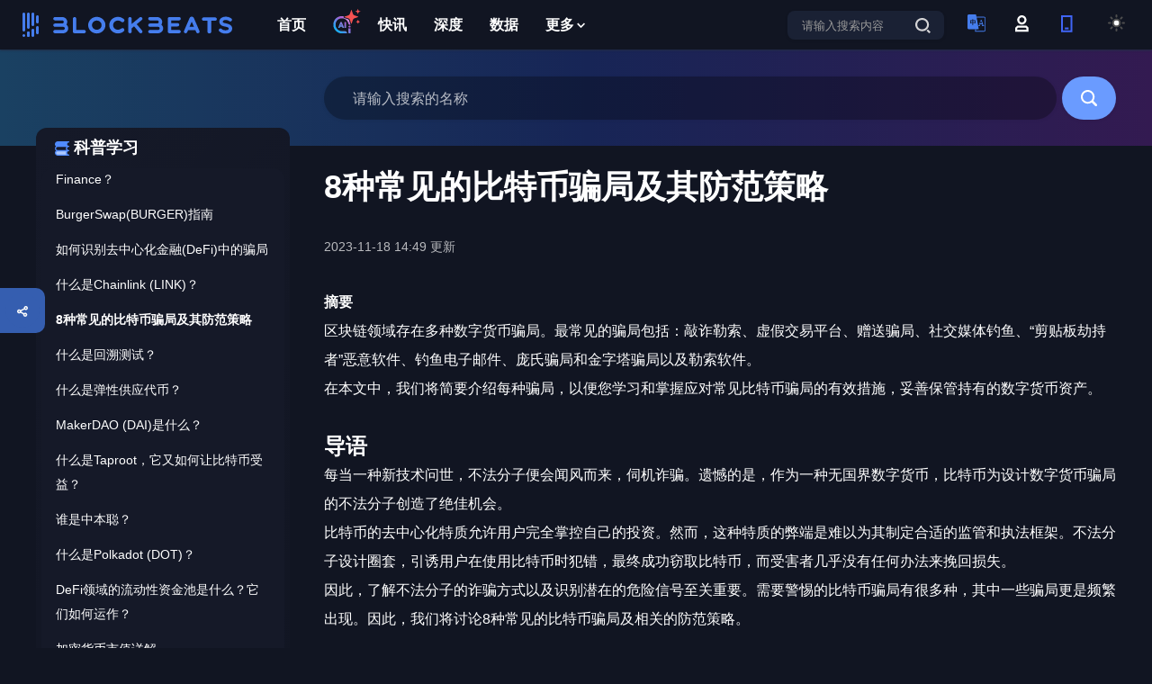

--- FILE ---
content_type: text/html; charset=utf-8
request_url: https://www.theblockbeats.info/scienceid/709
body_size: 73809
content:
<!doctype html>
<html data-n-head-ssr lang="zh-CN" data-n-head="%7B%22lang%22:%7B%22ssr%22:%22zh-CN%22%7D%7D">
  <head >
    <title>BlockBeats - 词条</title><meta data-n-head="ssr" charset="utf-8" content="text/html" name="Content-Type"><meta data-n-head="ssr" name="viewport" content="width=device-width, initial-scale=1"><meta data-n-head="ssr" name="google-signin-client_id" content="407384798392-5c90bhpp5d95nu6udftaib1qb66ucmg8.apps.googleusercontent.com"><meta data-n-head="ssr" data-hid="description" name="description" content="科普,8种常见的比特币骗局及其防范策略,安全,隐私,比特币"><meta data-n-head="ssr" content="article" property="og:type"><meta data-n-head="ssr" content="科普,8种常见的比特币骗局及其防范策略,安全,隐私,比特币" name="keywords"><meta data-n-head="ssr" content="8种常见的比特币骗局及其防范策略" property="og:title" name="og:title"><meta data-n-head="ssr" content="https://image.blockbeats.cn/other/mob/favlogo.png" property="og:image" name="og:image"><meta data-n-head="ssr" content="https://www.theblockbeats.info/scienceid/709" property="og:url"><meta data-n-head="ssr" content="BlockBeats" property="og:site_name"><meta data-n-head="ssr" content="summary" property="twitter:card"><meta data-n-head="ssr" content="@BlockBeats" property="twitter:site"><meta data-n-head="ssr" content="@BlockBeats" property="twitter:creator"><meta data-n-head="ssr" content="8种常见的比特币骗局及其防范策略" property="twitter:title"><meta data-n-head="ssr" content="&lt;p&gt;&lt;strong&gt;摘要&lt;/strong&gt;&lt;/p&gt;&lt;p&gt;区块链领域存在多种数字货币骗局。最常见的骗局包括：敲诈勒索、虚假交易平台、赠送骗局、社交媒体钓鱼、&amp;ldquo;剪贴板劫持者&amp;rdquo;恶意软件、钓鱼电子邮件、庞氏骗局和金字塔骗局以及勒索软件。&lt;/p&gt;&lt;p&gt;在本文中，我们将简要介绍每种骗局，以便您学习和掌握应对常见比特币骗局的有效措施，妥善保管持有的数字货币资产。&lt;/p&gt;&lt;p&gt;&lt;br&gt;&lt;/p&gt;&lt;h2 id=&quot;header-0&quot;&gt;导语&lt;/h2&gt;&lt;p&gt;每当一种新技术问世，不法分子便会闻风而来，伺机诈骗。遗憾的是，作为一种无国界数字货币，比特币为设计数字货币骗局的不法分子创造了绝佳机会。&lt;/p&gt;&lt;p&gt;比特币的去中心化特质允许用户完全掌控自己的投资。然而，这种特质的弊端是难以为其制定合适的监管和执法框架。不法分子设计圈套，引诱用户在使用比特币时犯错，最终成功窃取比特币，而受害者几乎没有任何办法来挽回损失。&lt;/p&gt;&lt;p&gt;因此，了解不法分子的诈骗方式以及识别潜在的危险信号至关重要。需要警惕的比特币骗局有很多种，其中一些骗局更是频繁出现。因此，我们将讨论8种常见的比特币骗局及相关的防范策略。&lt;/p&gt;&lt;p&gt;&lt;br&gt;&lt;/p&gt;&lt;h2 id=&quot;header-1&quot;&gt;常见的比特币诈骗与防范策略&lt;/h2&gt;&lt;h3&gt;敲诈勒索&lt;/h3&gt;&lt;p&gt;敲诈勒索是不法分子的惯用手段，以手中的敏感信息为筹码威胁他人，非法索取钱财。他们通常要求以数字货币支付赔偿，最常选择的币种是比特币。&lt;/p&gt;&lt;p&gt;不法分子搜集或捏造敏感的个人信息，向受害者施压，逼迫其支付比特币或其他货币。&lt;/p&gt;&lt;p&gt;防范比特币敲诈勒索的最佳策略是谨慎选择登录凭据、密切注意访问过的网站以及在哪些网站留存过个人信息。使用双重身份验证也是一种明智的防范措施。即使不法分子使用虚假信息敲诈勒索，您也能马上知晓并采取应对措施。&lt;/p&gt;&lt;p&gt;&lt;br&gt;&lt;/p&gt;&lt;h3&gt;虚假交易平台&lt;/h3&gt;&lt;p&gt;顾名思义，虚假交易平台是合法数字货币交易平台的仿冒品，诱骗用户在此交易。这类骗局通常以手机App的形式出现，也可能是桌面应用程序或虚假网站。与&amp;ldquo;真身&amp;rdquo;相比，部分虚假交易平台几乎能够以假乱真，我们必须认真辨别真伪。这些虚假交易平台看上去合规合法，但其目的是窃取数字货币。&lt;/p&gt;&lt;p&gt;它们经常以免费数字货币、极具吸引力的价格、低廉的交易手续费，甚至赠送礼物等方式引诱数字货币交易者和投资者。&lt;/p&gt;&lt;p&gt;为了防范这种诈骗手段，我们应对合法交易平台的真实网址添加书签，在每次登录前仔细检查。我们还可以使用币安验证检查网址、Telegram群组和Twitter帐号的合法性。&lt;/p&gt;&lt;p&gt;至于手机App，我们需审查开发者信息、下载量以及用户评价。欲了解更多详情，敬请阅读《移动设备中的常见骗局》。&lt;/p&gt;&lt;p&gt;&lt;br&gt;&lt;/p&gt;&lt;h3&gt;赠送骗局&lt;/h3&gt;&lt;p&gt;赠送骗局窃取数字货币的惯用套路是以免费赠品换取小额款项。不法分子一般要求受害者先将款项转入特定比特币地址，许以更多的比特币作为回报（例如转入0.1枚比特币获得0.5枚比特币）。然而，受害者转账后将不会收到任何赠品，也无法追回资金。&lt;/p&gt;&lt;p&gt;赠品骗局花样繁多。除了比特币之外，不法分子也会骗取其他数字货币（如以太坊、币安币、XRP等）。在某些情况下，他们可能会索要私钥或其他敏感信息。&lt;/p&gt;&lt;p&gt;Twitter和其他社交平台是赠送骗局的重灾区。不法分子经常在社交平台的热门推文、重要新闻和公告（如协议升级公告或ICO预告）中寻觅可乘之机。&lt;/p&gt;&lt;p&gt;防范赠送骗局的最佳方式就是不贪图小利，拒绝所有要求预先转账的赠送活动。合法的赠送活动从来不需要参与者提供资金。&lt;/p&gt;&lt;p&gt;&lt;br&gt;&lt;/p&gt;&lt;h3&gt;社交媒体钓鱼&lt;/h3&gt;&lt;p&gt;社交媒体钓鱼是一种常见的比特币骗局。与赠送骗局相同，此类骗局常见于社交媒体。不法分子经常在社交媒体创建帐号，冒充数字货币领域的权威专家（也称为&amp;ldquo;冒名顶替&amp;rdquo;）。此后，他们通过推文或者聊天信息发送虚假赠品。&lt;/p&gt;&lt;p&gt;防范社交媒体钓鱼的最佳策略是仔细检查，验证对方是否确为本人。部分社交媒体平台为认证用户添加专属标志，例如Twitter和Facebook会使用蓝色对勾。&lt;/p&gt;&lt;p&gt;&lt;br&gt;&lt;/p&gt;&lt;h3&gt;&amp;ldquo;剪贴板劫持者&amp;rdquo;恶意软件&lt;/h3&gt;&lt;p&gt;&amp;ldquo;剪贴板劫持者&amp;rdquo;恶意软件窃取资金的方式非常隐秘。它们劫持剪贴板数据，只要您稍有不慎，资金便会直接转入不法分子的账户。&lt;/p&gt;&lt;p&gt;比方说您要将比特币转账给好友Bob。正常的操作方式是，Bob提供他的比特币地址，然后您将其复制粘贴到自己的比特币钱包然而，如果您的设备遭到&amp;ldquo;剪贴板劫持者&amp;rdquo;恶意软件的入侵，在粘贴地址的一瞬间，该软件会将地址自动替换为不法分子的比特币地址。只要发送并确认交易，您的比特币将全部落入不法分子手中，而Bob无法收到任何款项。&lt;/p&gt;&lt;p&gt;为了防范这类骗局，必须时刻注意计算机的安全性，警惕各类可疑的消息或电子邮件，其中可能携带受感染的附件或危险链接。注意浏览的网站以及设备中安装的软件。您也可以考虑安装杀毒软件，定期扫描设备，筛查潜在风险。此外，及时更新设备的操作系统(OS)也非常重要。&lt;/p&gt;&lt;p&gt;&lt;br&gt;&lt;/p&gt;&lt;h3&gt;钓鱼电子邮件&lt;/h3&gt;&lt;p&gt;网络钓鱼的形式多种多样，最常见的方式是使用网络钓鱼邮件。不法分子在电子邮件中引诱收件人下载感染病毒的文件或点击链接，访问看似合法的恶意网站。此类邮件模仿用户常用的产品或服务向其发送信息，极其危险。&lt;/p&gt;&lt;p&gt;不法分子通常在邮件中督促收件人立即采取行动，确保帐户和资金安全。他们可能要求对方更新帐户信息、重置密码或上传文档，目标通常是收集登录凭据，窃取帐户信息。&lt;/p&gt;&lt;p&gt;防范钓鱼电子邮件的第一步是检查邮件是否发送自原始来源。如有疑问，可以直接联系相关公司，确认是否发送过邮件。其次，也可将鼠标悬停于链接之上（不用点击），检查网址是否存在拼写错误、异常字符或者其他异常之处。&lt;/p&gt;&lt;p&gt;即使没发现任何危险迹象，也不要点击链接。如需登录帐户，建议您手动输入网址或从收藏夹中打开网页。&lt;/p&gt;&lt;p&gt;&lt;br&gt;&lt;/p&gt;&lt;h3&gt;庞氏骗局和金字塔骗局&lt;/h3&gt;&lt;p&gt;庞氏骗局和金字塔骗局是历史最悠久的金融骗局。庞氏骗局的欺骗策略是不断吸收新投资者的资金，用于向早期会员支付投资回报。一旦不法分子无法吸纳新的投资者，资金链便会断裂。OneCoin正是数字货币庞氏骗局的经典案例。&lt;/p&gt;&lt;p&gt;金字塔骗局是一种商业模式，按注册会员招募新会员的人数向其支付报酬。一旦没有新会员加入，资金链也会断裂。&lt;/p&gt;&lt;p&gt;防范这两种骗局的最佳方式是仔细研究购买的数字货币，无论是山寨币还是比特币。如果所持数字货币或比特币基金的价值完全源自新入场的投资者或会员，则很有可能是庞氏骗局或金字塔骗局。&lt;/p&gt;&lt;p&gt;&lt;br&gt;&lt;/p&gt;&lt;h3&gt;勒索软件&lt;/h3&gt;&lt;p&gt;勒索软件是一种恶意软件，可以锁定用户的移动设备或计算机，使其无法访问重要数据。除非支付赎金（通常是比特币），否则无法解锁。此类软件破坏性极大，如果医院、机场或政府机构不幸中招，将造成严重的后果。&lt;/p&gt;&lt;p&gt;勒索软件通常阻止用户访问重要的文件或数据库，威胁其在规定期限之前支付赎金，否则将资料彻底删除。不幸的是，即使支付赎金，我们也无法保证不法分子会信守诺言。&lt;/p&gt;&lt;p&gt;我们可以采取以下措施防范勒索软件攻击：&lt;/p&gt;&lt;ul&gt;&lt;li&gt;安装杀毒软件并及时更新操作系统和应用程序。&lt;/li&gt;&lt;li&gt;避免点击广告和可疑链接。&lt;/li&gt;&lt;li&gt;谨慎处理电子邮件附件，尤其注意后缀为&amp;ldquo;.exe&amp;rdquo;、&amp;ldquo;.vbs&amp;rdquo;和&amp;ldquo;.scr&amp;rdquo;的文件。&lt;/li&gt;&lt;li&gt;定期备份文件，即使设备遭到感染，也能重新复原。&lt;/li&gt;&lt;li&gt;访问NoMoreRansom.org，获取防范勒索软件的建议以及免费的系统恢复工具。&lt;/li&gt;&lt;/ul&gt;&lt;p&gt;&lt;br&gt;&lt;/p&gt;&lt;h2 id=&quot;header-2&quot;&gt;总结&lt;/h2&gt;&lt;p&gt;需要警惕的比特币骗局有很多种。然而，防范上当受骗的第一步是了解这些骗局的实施方式。只有学会如何防范这些最常见的比特币骗局，才能保护好持有的数字货币资产。&lt;/p&gt;&lt;p&gt;关于常见的比特币骗局与防范策略，是否还有其他疑问？敬请访问我们的问答平台Ask Academy，币安社区的成员们将耐心为您答疑解惑。&lt;/p&gt;" property="twitter:description"><meta data-n-head="ssr" content="https://image.blockbeats.cn/other/mob/favlogo.png" property="twitter:image"><link data-n-head="ssr" rel="canonical" href="https://www.theblockbeats.info/scienceid/709"><link data-n-head="ssr" rel="icon" type="image/x-icon" href="https://image.blockbeats.cn/icon/favicon.ico"><script data-n-head="ssr" src="https://image.blockbeats.cn/js/gettheme-v2.js"></script><script data-n-head="ssr" src="https://cdn.sunofbeaches.com/qrcodejs/qrcode.min.js" async defer></script><script data-n-head="ssr" src="https://cdn.onesignal.com/sdks/OneSignalSDK.js" mode="client"></script><script data-n-head="ssr" src="https://image.blockbeats.cn/js/onesign%281%29.js"></script><script data-n-head="ssr" data-hid="gtm-script">if(!window._gtm_init){window._gtm_init=1;(function (w,n,d,m,e,p){w[d]=(w[d]==1||n[d]=='yes'||n[d]==1||n[m]==1||(w[e]&&w[e][p]&&w[e][p]()))?1:0})(window,navigator,'doNotTrack','msDoNotTrack','external','msTrackingProtectionEnabled');(function(w,d,s,l,x,y){w[x]={};w._gtm_inject=function(i){w[x][i]=1;w[l]=w[l]||[];w[l].push({'gtm.start':new Date().getTime(),event:'gtm.js'});var f=d.getElementsByTagName(s)[0],j=d.createElement(s);j.defer=true;j.src='https://www.googletagmanager.com/gtm.js?id='+i;f.parentNode.insertBefore(j,f);};w[y]('GTM-5SJN2X2W')})(window,document,'script','dataLayer','_gtm_ids','_gtm_inject')}</script><link rel="preload" href="/_nuxt/runtime.71523e7.js" as="script"><link rel="preload" href="/_nuxt/commons/app.71ff037.js" as="script"><link rel="preload" href="/_nuxt/vendors~app.609894c.css" as="style"><link rel="preload" href="/_nuxt/vendors~app.7d472a2.js" as="script"><link rel="preload" href="/_nuxt/app.fd08afb.css" as="style"><link rel="preload" href="/_nuxt/app.898be67.js" as="script"><link rel="preload" href="/_nuxt/commons/lang.scienceid.id~scienceid.id.83b9d00.css" as="style"><link rel="preload" href="/_nuxt/commons/lang.scienceid.id~scienceid.id.d4fbc6f.js" as="script"><link rel="preload" href="/_nuxt/pages/scienceid/_id.5e44c7f.js" as="script"><link rel="preload" href="/_nuxt/commons/4b29f98c.e07c2b2.css" as="style"><link rel="preload" href="/_nuxt/commons/4b29f98c.717198c.js" as="script"><link rel="stylesheet" href="/_nuxt/vendors~app.609894c.css"><link rel="stylesheet" href="/_nuxt/app.fd08afb.css"><link rel="stylesheet" href="/_nuxt/commons/lang.scienceid.id~scienceid.id.83b9d00.css"><link rel="stylesheet" href="/_nuxt/commons/4b29f98c.e07c2b2.css">
  </head>
  <body >
    <noscript data-n-head="ssr" data-hid="gtm-noscript" data-pbody="true"><iframe src="https://www.googletagmanager.com/ns.html?id=GTM-5SJN2X2W&" height="0" width="0" style="display:none;visibility:hidden" title="gtm"></iframe></noscript><div data-server-rendered="true" id="__nuxt"><!----><div id="__layout"><div id="app" data-v-51c3ea14><div class="science-module" data-v-28b64b81 data-v-51c3ea14><div id="header-module" class="components-header-modules" data-v-4d4b8432 data-v-28b64b81><div class="header-wrapper" data-v-4d4b8432><div class="header" data-v-4d4b8432><div style="display: flex; align-items: center" data-v-4d4b8432><div data-ga-name="header-logo" class="header-lft" data-v-4d4b8432></div> <div class="header-ctr" data-v-4d4b8432><a href="/" target="_blank" data-ga-name="header-首页" class="header-ctr-item nuxt-link-active" data-v-4d4b8432><!----> <!----> <!----> 首页</a><a href="/ai" target="_blank" data-ga-name="header-AI" class="header-ctr-item header-ctr-item-farcaster" data-v-4d4b8432><img src="https://image.blockbeats.cn/file_v6/20250804/4c02f34b069a2844b5de93e1b326ec5fa8cb29bb.png" alt="AI" class="header-ctr-item-product-revenue-img" data-v-4d4b8432> <img src="https://image.blockbeats.cn/file_v6/20250806/996433c3e47906df1c7a7a8a52b35442aca3fa87.png" class="header-ctr-item-product-revenue-img-icon" data-v-4d4b8432> <!----> <!----></a><a href="/newsflash" target="_blank" data-ga-name="header-快讯" class="header-ctr-item header-ctr-item-product-revenue" data-v-4d4b8432><!----> <!----> <!----> 快讯</a><a href="/article" target="_blank" data-ga-name="header-深度" class="header-ctr-item" data-v-4d4b8432><!----> <!----> <!----> 深度</a><a href="/dataview" target="_blank" data-ga-name="header-数据" class="header-ctr-item" data-v-4d4b8432><!----> <!----> <!----> 数据</a> <div class="header-ctr-item header-item-more" data-v-4d4b8432>
              更多
              <svg width="16" height="16" viewBox="0 0 16 16" fill="none" xmlns="http://www.w3.org/2000/svg" data-v-6ffa1140 class="header-more-tan" data-v-4d4b8432><path d="M7.66732 8.73343L10.4007 6.0001L11.334 6.93343L7.66732 10.6001L4.00065 6.93343L5.00065 6.0001L7.66732 8.73343Z" fill="#131926" data-v-6ffa1140 data-v-4d4b8432></path></svg> <div class="header-social-popup" data-v-4d4b8432><div class="header-social-popup-kong" data-v-4d4b8432></div> <a href="/finance" target="_blank" data-ga-name="header-融资信息" class="header-social-popup-item" data-v-4d4b8432><img src="https://image.blockbeats.cn/v6/pc/constant/sidebar-1.svg" alt="融资信息" data-v-4d4b8432>
                  融资信息
                </a> <a href="/special" target="_blank" data-ga-name="header-专题" class="header-social-popup-item" data-v-4d4b8432><img src="https://image.blockbeats.cn/v6/pc/constant/sidebar-4.svg" alt="专题" data-v-4d4b8432>
                  专题
                </a> <a href="/adverse" target="_blank" data-ga-name="header-链上生态" class="header-social-popup-item" data-v-4d4b8432><img src="https://image.blockbeats.cn/v6/pc/constant/sidebar-5.svg" alt="链上生态" data-v-4d4b8432>
                  链上生态
                </a> <a href="/science" target="_blank" data-ga-name="header-词条" class="header-social-popup-item" data-v-4d4b8432><img src="https://image.blockbeats.cn/v6/pc/constant/sidebar-6.svg" alt="词条" data-v-4d4b8432>
                  词条
                </a> <a href="/radios" target="_blank" data-ga-name="header-播客" class="header-social-popup-item" data-v-4d4b8432><img src="https://image.blockbeats.cn/v6/pc/constant/sidebar-7.svg" alt="播客" style="width:16px;height:15px;" data-v-4d4b8432>
                  播客
                </a> <a href="/activity" target="_blank" data-ga-name="header-活动" class="header-social-popup-item" data-v-4d4b8432><img src="https://image.blockbeats.cn/file_v6/20250526/954bb47059e6eb7e0603282bcd382ad65cc5847c.png" alt="活动" style="width:16px;height:15px;" data-v-4d4b8432>
                  活动
                </a></div></div></div></div> <div class="header-rgt" data-v-4d4b8432><div data-ga-name="header-search-button" class="header-rgt-search" data-v-4d4b8432><input type="text" placeholder="请输入搜索内容" value="" class="header-search-input textellipsis1" data-v-4d4b8432> <svg width="28px" height="28px" viewBox="0 0 28 28" version="1.1" xmlns="http://www.w3.org/2000/svg" xmlns:xlink="http://www.w3.org/1999/xlink" style="cursor: pointer" data-v-4d4b8432><g id="页面-1" stroke="none" stroke-width="1" fill="none" fill-rule="evenodd" data-v-4d4b8432><g id="A1-1备份-7" transform="translate(-1136.000000, -50.000000)" data-v-4d4b8432><g id="编组-15" transform="translate(1136.000000, 50.000000)" data-v-4d4b8432><mask id="mask-2" fill="white" data-v-4d4b8432><use xlink:href="#path-1" data-v-4d4b8432></use></mask> <g id="Frame" data-v-4d4b8432></g> <g id="编组-2" transform="translate(6.000000, 6.000000)" fill="#6876A4" data-v-4d4b8432><path d="M7.58115481,0 C11.8039992,0 15.1606343,3.25303384 15.1606343,7.34554606 C15.1606343,11.438073 11.8039992,14.6910921 7.58115481,14.6910921 C3.35829522,14.6910921 0.00166012765,11.438073 0.00166012765,7.34554606 C0.00166012765,3.25303384 3.35829522,0 7.58115481,0 Z M7.58038814,2.09871262 C4.54858947,2.09871262 2.16646658,4.40731363 2.16646658,7.34553309 C2.16646658,10.283763 4.54858947,12.5923536 7.58038814,12.5923536 C10.6121868,12.5923536 12.9943097,10.283763 12.9943097,7.34553309 C12.9943097,4.40731363 10.6121868,2.09871262 7.58038814,2.09871262 Z" id="差集" data-v-4d4b8432></path> <polygon id="Vector" points="15.4827521 16.9997115 12.4509574 14.0614916 13.966857 12.5923795 16.9986518 15.5305994" data-v-4d4b8432></polygon></g></g></g></g></svg></div> <div class="header-langage" data-v-4d4b8432><img src="https://image.blockbeats.cn/v6/pc/fixed_pic/header-lang-xin.svg" alt="header-langage" data-v-4d4b8432> <div class="header-social-popup" data-v-4d4b8432><div class="header-social-popup-kong" data-v-4d4b8432></div> <div data-ga-name="header-change-cn" class="header-social-popup-item header-social-popup-item-active" data-v-4d4b8432>
                简体中文
              </div> <div data-ga-name="header-change-tw" class="header-social-popup-item" data-v-4d4b8432>
                繁體中文
              </div> <div data-ga-name="header-change-en" class="header-social-popup-item" data-v-4d4b8432>
                English
              </div> <div data-ga-name="header-change-vi" class="header-social-popup-item" data-v-4d4b8432>
                Tiếng Việt
              </div> <div data-ga-name="header-change-ko" class="header-social-popup-item" data-v-4d4b8432>
                한국어
              </div> <div data-ga-name="header-change-ja" class="header-social-popup-item" data-v-4d4b8432>
                日本語
              </div> <div data-ga-name="header-change-th" class="header-social-popup-item" data-v-4d4b8432>
                ภาษาไทย
              </div> <div data-ga-name="header-change-tr" class="header-social-popup-item" data-v-4d4b8432>
                Türkçe
              </div></div></div> <svg data-ga-name="header-login" width="28px" height="28px" viewBox="0 0 28 28" version="1.1" xmlns="http://www.w3.org/2000/svg" xmlns:xlink="http://www.w3.org/1999/xlink" class="user-logo" style="margin-right:22px;cursor:pointer;display:;" data-v-4d4b8432><g id="页面-1" stroke="none" stroke-width="1" fill="none" fill-rule="evenodd" data-v-4d4b8432><g id="A1-1备份-7" transform="translate(-1188.000000, -50.000000)" data-v-4d4b8432><g id="编组" transform="translate(1188.000000, 50.000000)" data-v-4d4b8432><mask id="mask-2" fill="white" data-v-4d4b8432><use xlink:href="#path-1" data-v-4d4b8432></use></mask> <g id="个人账户" data-v-4d4b8432></g> <g id="编组-17" transform="translate(7.000000, 5.000000)" fill="#4E4E4E" data-v-4d4b8432><path d="M12.4039635,11.3781963 L14.7933907,13.6538351 L14.7933907,18.2051195 L0.00172049475,18.2051195 L0.00172049475,13.6538351 L0.115508376,13.6538351 L2.39114768,11.3781963 L12.4039635,11.3781963 Z M11.4925608,13.6538195 L3.30025303,13.6538195 L2.27621456,14.6778574 L2.27621456,15.9294695 L12.5165993,15.9294695 L12.5165993,14.6778574 L11.4925608,13.6538195 Z" id="差集" data-v-4d4b8432></path> <path d="M7.39812743,0 C10.242681,0 12.5183198,2.27563878 12.5183198,5.12019238 C12.5183198,7.96474598 10.242681,10.2403848 7.39812743,10.2403848 C4.55357383,10.2403848 2.27793505,7.96474598 2.27793505,5.12019238 C2.27793505,2.27563878 4.55357383,0 7.39812743,0 Z M7.39526221,2.27565002 C5.8023122,2.27565002 4.55070862,3.52725435 4.55070862,5.12020376 C4.55070862,6.71315317 5.8023122,7.96473474 7.39526221,7.96473474 C8.98820653,7.96473474 10.2398101,6.71315317 10.2398101,5.12020376 C10.2398101,3.52725435 8.98820653,2.27565002 7.39526221,2.27565002 Z" id="差集" data-v-4d4b8432></path></g></g></g></g></svg> <div class="header-user discen" style="display:none;" data-v-4d4b8432><img src="" alt="" class="header-user-img" style="display:none;" data-v-4d4b8432> <div style="display:;" data-v-4d4b8432>
              
            </div> <div class="header-social-popup" style="top: 35px" data-v-4d4b8432><div class="header-social-popup-kong" data-v-4d4b8432></div> <a href="/users" target="_blank" data-ga-name="header-个人中心" class="header-social-popup-item" data-v-4d4b8432>
                个人中心
              </a> <div data-ga-name="header-退出登录" class="header-social-popup-item header-social-popup-item-logout" data-v-4d4b8432>
                退出登录
              </div></div></div> <div data-ga-name="header-扫码下载" class="header-phone" data-v-4d4b8432><svg width="28px" height="28px" viewBox="0 0 28 28" version="1.1" xmlns="http://www.w3.org/2000/svg" xmlns:xlink="http://www.w3.org/1999/xlink" data-v-4d4b8432><defs data-v-4d4b8432><rect id="path-1" x="0" y="0" width="28" height="28" data-v-4d4b8432></rect></defs> <g id="页面-1" stroke="none" stroke-width="1" fill="none" fill-rule="evenodd" data-v-4d4b8432><g id="A1-1备份-7" transform="translate(-1240.000000, -50.000000)" data-v-4d4b8432><g id="编组" transform="translate(1240.000000, 50.000000)" data-v-4d4b8432><mask id="mask-2" fill="white" data-v-4d4b8432><use xlink:href="#path-1" data-v-4d4b8432></use></mask> <g id="Frame" data-v-4d4b8432></g> <g id="编组-16" mask="url(#mask-2)" fill="#4065F6" data-v-4d4b8432><g transform="translate(8.000000, 5.000000)" data-v-4d4b8432><path d="M12.5,0 L12.5,18.75 L0,18.75 L0,0 L12.5,0 Z M10.4166667,2.08333333 L2.08333333,2.08333333 L2.08333333,16.6666667 L10.4166667,16.6666667 L10.4166667,2.08333333 Z" id="差集" data-v-4d4b8432></path> <polygon id="Vector" points="8.33333333 13.5416667 8.33333333 15.625 4.16666667 15.625 4.16666667 13.5416667" data-v-4d4b8432></polygon></g></g></g></g></g></svg> <div class="header-social-popup" data-v-4d4b8432><div class="header-phone-code" data-v-4d4b8432><div id="qrcode" class="header-phone-code-content" data-v-4d4b8432></div></div> <div class="header-phone-text" data-v-4d4b8432>扫码下载APP</div></div></div> <div class="header-theme" data-v-4d4b8432><svg id="theme-light" data-ga-name="header-change-dark" width="28px" height="28px" viewBox="0 0 28 28" version="1.1" xmlns="http://www.w3.org/2000/svg" xmlns:xlink="http://www.w3.org/1999/xlink" data-v-4d4b8432><defs data-v-4d4b8432><rect id="path-1" x="0" y="0" width="28" height="28" data-v-4d4b8432></rect></defs> <g id="页面-1" stroke="none" stroke-width="1" fill="none" fill-rule="evenodd" data-v-4d4b8432><g id="A1-1备份-7" transform="translate(-1292.000000, -50.000000)" data-v-4d4b8432><g id="编组-7" transform="translate(1292.000000, 50.000000)" data-v-4d4b8432><g id="编组备份-2" data-v-4d4b8432><mask id="mask-2" fill="white" data-v-4d4b8432><use xlink:href="#path-1" data-v-4d4b8432></use></mask> <g id="Frame" data-v-4d4b8432></g></g> <g id="sun" transform="translate(5.000000, 5.000000)" stroke="#4E4E4E" stroke-linecap="round" stroke-linejoin="round" stroke-width="2" data-v-4d4b8432><circle id="椭圆形" cx="8.5" cy="8.5" r="3.86363636" data-v-4d4b8432></circle> <line x1="8.5" y1="0" x2="8.5" y2="1.54545455" id="路径" data-v-4d4b8432></line> <line x1="8.5" y1="15.4545455" x2="8.5" y2="17" id="路径" data-v-4d4b8432></line> <line x1="2.48818182" y1="2.48818182" x2="3.58545455" y2="3.58545455" id="路径" data-v-4d4b8432></line> <line x1="13.4145455" y1="13.4145455" x2="14.5118182" y2="14.5118182" id="路径" data-v-4d4b8432></line> <line x1="0" y1="8.5" x2="1.54545455" y2="8.5" id="路径" data-v-4d4b8432></line> <line x1="15.4545455" y1="8.5" x2="17" y2="8.5" id="路径" data-v-4d4b8432></line> <line x1="2.48818182" y1="14.5118182" x2="3.58545455" y2="13.4145455" id="路径" data-v-4d4b8432></line> <line x1="13.4145455" y1="3.58545455" x2="14.5118182" y2="2.48818182" id="路径" data-v-4d4b8432></line></g></g></g></g></svg> <svg id="theme-dark" data-ga-name="header-change-light" width="28px" height="28px" viewBox="0 0 28 28" version="1.1" xmlns="http://www.w3.org/2000/svg" xmlns:xlink="http://www.w3.org/1999/xlink" data-v-4d4b8432><defs data-v-4d4b8432><rect id="path-1" x="0" y="0" width="28" height="28" data-v-4d4b8432></rect></defs> <g id="黑夜" stroke="none" stroke-width="1" fill="none" fill-rule="evenodd" data-v-4d4b8432><g id="A1-1" transform="translate(-1292.000000, -50.000000)" data-v-4d4b8432><g id="编组-7" transform="translate(1292.000000, 50.000000)" data-v-4d4b8432><g id="编组备份-2" data-v-4d4b8432><mask id="mask-2" fill="white" data-v-4d4b8432><use xlink:href="#path-1" data-v-4d4b8432></use></mask> <g id="Frame" data-v-4d4b8432></g></g> <g id="moon" transform="translate(5.000000, 5.000000)" stroke="#FFFFFF" stroke-linecap="round" stroke-linejoin="round" stroke-width="2" data-v-4d4b8432><path d="M17.9618849,9.79 C17.5242356,14.5258084 13.4774054,18.1036351 8.72366132,17.9575683 C3.96991726,17.8115015 0.150383345,13.9919676 0.00431657011,9.23822354 C-0.141750205,4.48447948 3.43607646,0.437649222 8.17188486,-8.8817842e-16 C6.11224679,2.78645171 6.40114145,6.66045319 8.85128656,9.1105983 C11.3014317,11.5607434 15.1754331,11.8496381 17.9618849,9.79 L17.9618849,9.79 Z" id="路径" data-v-4d4b8432></path></g></g></g></g></svg></div></div></div></div> <div class="login-popup-wrapper discen" style="display:none;" data-v-4d4b8432></div> <div class="login-popup" style="top:-50vh;opacity:0;" data-v-4d4b8432><div class="login-top" data-v-4d4b8432><div class="login-logo" data-v-4d4b8432></div> <svg width="14px" height="14px" viewBox="0 0 14 14" version="1.1" xmlns="http://www.w3.org/2000/svg" xmlns:xlink="http://www.w3.org/1999/xlink" data-v-4d4b8432><g id="页面-1" stroke="none" stroke-width="1" fill="none" fill-rule="evenodd" opacity="0.318275815" data-v-4d4b8432><g id="登录" transform="translate(-879.000000, -201.000000)" fill="#304F8A" fill-rule="nonzero" data-v-4d4b8432><g id="编组-41" transform="translate(529.000000, 183.000000)" data-v-4d4b8432><g id="编组" transform="translate(350.000000, 18.000000)" data-v-4d4b8432><path d="M13.7802874,0.210698147 C14.0612182,0.491713864 14.0612182,0.947240368 13.7802874,1.22825608 L8.01316622,6.99537724 L13.7802874,12.7629781 C13.9673601,12.9436591 14.042386,13.2112203 13.9765286,13.4628244 C13.9106713,13.7144285 13.7141798,13.91092 13.4625756,13.9767774 C13.2109715,14.0426347 12.9434104,13.9676088 12.7627294,13.7805361 L6.99560828,8.01293517 L1.22896688,13.7800563 C1.04719766,13.9619113 0.782217531,14.0329794 0.533841937,13.9664901 C0.285466344,13.9000008 0.0914294516,13.7060554 0.024823083,13.4577111 C-0.0417832855,13.2093669 0.0291599616,12.9443533 0.210929189,12.7624984 L5.97757059,6.99537724 L0.210929189,1.22873584 C0.0290742709,1.04696662 -0.0419938796,0.781986492 0.0244954221,0.533610904 C0.0909847237,0.285235316 0.284930171,0.0911984278 0.533274391,0.0245920581 C0.781618611,-0.0420143116 1.04663221,0.0289289287 1.22848713,0.210698147 L6.99560828,5.97733955 L12.7632092,0.210698147 C13.0442249,-0.0702327157 13.4997514,-0.0702327157 13.7807671,0.210698147 L13.7802874,0.210698147 Z" id="路径" data-v-4d4b8432></path></g></g></g></g></svg></div> <div class="login-content" data-v-4d4b8432><div class="login-item" data-v-4d4b8432><div class="login-text" data-v-4d4b8432>邮箱快捷登录</div> <div class="login-input-wrapper discen" data-v-4d4b8432><input type="text" placeholder="请输入邮箱" value="" class="login-input" data-v-4d4b8432></div></div> <div class="login-item" data-v-4d4b8432><div class="login-text" data-v-4d4b8432>验证码</div> <div class="login-yzm" data-v-4d4b8432><div class="login-input-wrapper discen" style="width: 200px" data-v-4d4b8432><input type="text" placeholder="请输入验证码" value="" class="login-input" data-v-4d4b8432></div> <div class="login-yzm-btn" data-v-4d4b8432>
                获取验证码
              </div></div></div> <div class="login-btn discen" data-v-4d4b8432>
            加入
          </div> <div class="login-btm" data-v-4d4b8432><div class="login-forgot" data-v-4d4b8432>
              忘记密码
            </div> <div class="login-register" data-v-4d4b8432><span data-v-4d4b8432>密码登录</span>
              /
              <span data-v-4d4b8432>注册</span></div></div> <!----> <!----> <!----></div></div></div> <div class="science-page" data-v-28b64b81><div class="science-top" data-v-28b64b81><div class="science-top-content" data-v-28b64b81><div data-v-28b64b81></div> <div class="science-top-rgt" data-v-28b64b81><div class="science-input-wrapper" data-v-28b64b81><input type="text" placeholder="请输入搜索的名称" value="" class="science-input" data-v-28b64b81></div> <div class="science-top-btn discen" data-v-28b64b81><svg width="18px" height="18px" viewBox="0 0 18 18" version="1.1" xmlns="http://www.w3.org/2000/svg" xmlns:xlink="http://www.w3.org/1999/xlink" data-v-28b64b81><g id="页面-1" stroke="none" stroke-width="1" fill="none" fill-rule="evenodd" data-v-28b64b81><g id="名词科普" transform="translate(-1281.000000, -141.000000)" fill="#FFFFFF" fill-rule="nonzero" data-v-28b64b81><g id="编组" transform="translate(1281.000000, 141.000000)" data-v-28b64b81><path d="M7.60999208,12.8270217 L7.60999208,13.178077 C4.54319327,13.178077 2.05706161,10.6895079 2.05706161,7.61970241 C2.05706161,4.5498969 4.54319327,2.06132784 7.60999208,2.06132784 C10.6767909,2.06132784 13.1629225,4.5498969 13.1629225,7.61970241 C13.1629225,10.6895079 10.6767909,13.178077 7.60999208,13.178077 L7.60999208,12.8270217 Z M14.0806174,12.3051196 L14.0782793,12.3027793 L14.0280107,12.262993 L13.8000482,12.0605511 L13.9672207,11.8066212 C16.1137291,8.54268901 15.4449142,4.182327 12.4190571,1.71331545 C9.39320005,-0.755696107 4.99170574,-0.532559294 2.23053889,2.22982946 C-0.530627968,4.99221821 -0.755911957,9.39790719 1.70905462,12.4280574 C4.17402119,15.4582077 8.52975237,16.1300219 11.791641,13.9831637 L12.0453222,13.8158273 L12.2475658,14.0440132 L12.2884821,14.0943311 C12.3001725,14.1095435 12.3001725,14.1095435 12.2908202,14.0990119 L15.8388505,17.6306276 C16.3338544,18.1237369 17.1341115,18.123034 17.6282501,17.6290558 C18.1223887,17.1350777 18.1241349,16.3340376 17.6321548,15.8379055 L14.0899697,12.3121407 L14.0806174,12.3051196 L14.0806174,12.3051196 Z" id="形状" data-v-28b64b81></path></g></g></g></svg></div></div></div></div> <div class="science-content" data-v-28b64b81><div class="science-lft" data-v-28b64b81><div class="science-lft-top" data-v-28b64b81><svg width="16px" height="16px" viewBox="0 0 16 16" version="1.1" xmlns="http://www.w3.org/2000/svg" xmlns:xlink="http://www.w3.org/1999/xlink" data-v-28b64b81><g id="页面-1" stroke="none" stroke-width="1" fill="none" fill-rule="evenodd" data-v-28b64b81><g id="名词科普" transform="translate(-136.000000, -191.000000)" data-v-28b64b81><g id="科普" transform="translate(136.000000, 191.000000)" data-v-28b64b81><path d="M15.2333333,6.33333334 L15.3333333,6.33333334 C15.7,6.33333334 16,6.03333334 16,5.66666667 C16,5.3 15.7,5 15.3666667,5 C14.3666667,4.96666667 13.6,4.16666665 13.6,3.16666667 C13.6,2.16666669 14.3666667,1.36666667 15.3666667,1.33333333 C15.7333333,1.33333333 16,1.03333333 16,0.666666674 C16,0.300000021 15.7,0 15.3333333,0 L3.16666667,0 C1.43333334,0 0,1.43333333 0,3.16666667 C0,4.16666667 0.466666667,5.03333334 1.16666667,5.63333334 C0.431335573,6.19819279 0.000336185452,7.07275785 0.000336185452,8 C0.000336185452,8.92724215 0.431335573,9.80180721 1.16666667,10.3666667 C0.466666667,10.9333333 0,11.8333333 0,12.8333333 C0,14.5666667 1.43333333,16 3.16666667,16 L15.3333333,16 C15.7,16 16,15.7 16,15.3333333 C16,14.9666667 15.7,14.6666667 15.3666667,14.6666667 C14.3666667,14.6333333 13.6,13.8333333 13.6,12.8333333 C13.6,11.8333333 14.3666667,11.0333333 15.3666667,11 C15.7333333,11 16,10.7 16,10.3333333 C16,9.96666666 15.7,9.66666666 15.3333333,9.66666666 L15.2333333,9.66666666 C14.3,9.66666666 13.5666667,8.93333333 13.5666667,8 C13.5666666,7.06666667 14.3333333,6.33333334 15.2333333,6.33333334 Z M3.16666667,9.66666666 L3.00000001,9.66666666 C2.06666667,9.66666666 1.33333333,8.93333333 1.33333333,8 C1.33333333,7.06666667 2.06666666,6.33333334 3.00000001,6.33333334 L12.7333333,6.33333334 C12.4,6.80000001 12.2333333,7.40000001 12.2333333,8 C12.2333333,8.60000001 12.4333333,9.19999999 12.7333333,9.66666666 L3.16666667,9.66666666 Z" id="形状" fill="#508BFF" fill-rule="nonzero" data-v-28b64b81></path> <path d="M3.16666667,14.6666667 L3.00000001,14.6666667 C2.06666667,14.6666667 1.33333333,13.9333333 1.33333333,13 C1.33333333,12.0666667 2.06666666,11.3333333 3.00000001,11.3333333 L12.7333333,11.3333333 C12.4,11.8 12.2333333,12.4 12.2333333,13 C12.2333333,13.6 12.4333333,14.2 12.7333333,14.6666667 L3.16666667,14.6666667 Z" id="路径" fill="#ACC8FF" data-v-28b64b81></path></g></g></g></svg>
                    科普学习
                </div> <div class="science-content-list" data-v-28b64b81><a href="/scienceid/1266" target="_blank" id="a1266" class="science-lft-item" data-v-28b64b81>
                        零知识证明
                    </a><a href="/scienceid/1267" target="_blank" id="a1267" class="science-lft-item" data-v-28b64b81>
                        Zk-rollup
                    </a><a href="/scienceid/1268" target="_blank" id="a1268" class="science-lft-item" data-v-28b64b81>
                        zk-SNARK
                    </a><a href="/scienceid/1269" target="_blank" id="a1269" class="science-lft-item" data-v-28b64b81>
                        zk-STARKs
                    </a><a href="/scienceid/1262" target="_blank" id="a1262" class="science-lft-item" data-v-28b64b81>
                        白名单
                    </a><a href="/scienceid/1263" target="_blank" id="a1263" class="science-lft-item" data-v-28b64b81>
                        灯芯
                    </a><a href="/scienceid/1264" target="_blank" id="a1264" class="science-lft-item" data-v-28b64b81>
                        赢率
                    </a><a href="/scienceid/1265" target="_blank" id="a1265" class="science-lft-item" data-v-28b64b81>
                        包裹以太币 (WETH)
                    </a><a href="/scienceid/1257" target="_blank" id="a1257" class="science-lft-item" data-v-28b64b81>
                        主观性弱
                    </a><a href="/scienceid/1258" target="_blank" id="a1258" class="science-lft-item" data-v-28b64b81>
                        网络1.0
                    </a><a href="/scienceid/1259" target="_blank" id="a1259" class="science-lft-item" data-v-28b64b81>
                        魏
                    </a><a href="/scienceid/1260" target="_blank" id="a1260" class="science-lft-item" data-v-28b64b81>
                        鲸
                    </a><a href="/scienceid/1261" target="_blank" id="a1261" class="science-lft-item" data-v-28b64b81>
                        胡须
                    </a><a href="/scienceid/1251" target="_blank" id="a1251" class="science-lft-item" data-v-28b64b81>
                        弗拉基米尔俱乐部
                    </a><a href="/scienceid/1252" target="_blank" id="a1252" class="science-lft-item" data-v-28b64b81>
                        挥发性
                    </a><a href="/scienceid/1253" target="_blank" id="a1253" class="science-lft-item" data-v-28b64b81>
                        体积
                    </a><a href="/scienceid/1254" target="_blank" id="a1254" class="science-lft-item" data-v-28b64b81>
                        瓦格米
                    </a><a href="/scienceid/1255" target="_blank" id="a1255" class="science-lft-item" data-v-28b64b81>
                        钱包
                    </a><a href="/scienceid/1256" target="_blank" id="a1256" class="science-lft-item" data-v-28b64b81>
                        弱手
                    </a><a href="/scienceid/1246" target="_blank" id="a1246" class="science-lft-item" data-v-28b64b81>
                        记账单位
                    </a><a href="/scienceid/1247" target="_blank" id="a1247" class="science-lft-item" data-v-28b64b81>
                        未花费的交易输出（UTXO）
                    </a><a href="/scienceid/1248" target="_blank" id="a1248" class="science-lft-item" data-v-28b64b81>
                        用户界面（UI）
                    </a><a href="/scienceid/1249" target="_blank" id="a1249" class="science-lft-item" data-v-28b64b81>
                        验证码
                    </a><a href="/scienceid/1250" target="_blank" id="a1250" class="science-lft-item" data-v-28b64b81>
                        虚拟机
                    </a><a href="/scienceid/1242" target="_blank" id="a1242" class="science-lft-item" data-v-28b64b81>
                        真实美元 (TUSD)
                    </a><a href="/scienceid/1243" target="_blank" id="a1243" class="science-lft-item" data-v-28b64b81>
                        无需信任
                    </a><a href="/scienceid/1244" target="_blank" id="a1244" class="science-lft-item" data-v-28b64b81>
                        图灵完备
                    </a><a href="/scienceid/1245" target="_blank" id="a1245" class="science-lft-item" data-v-28b64b81>
                        了解 CZ 的 4 号
                    </a><a href="/scienceid/1237" target="_blank" id="a1237" class="science-lft-item" data-v-28b64b81>
                        总供应量
                    </a><a href="/scienceid/1238" target="_blank" id="a1238" class="science-lft-item" data-v-28b64b81>
                        锁定总价值 (TVL)
                    </a><a href="/scienceid/1239" target="_blank" id="a1239" class="science-lft-item" data-v-28b64b81>
                        传统金融
                    </a><a href="/scienceid/1240" target="_blank" id="a1240" class="science-lft-item" data-v-28b64b81>
                        交易ID（TXID）
                    </a><a href="/scienceid/1241" target="_blank" id="a1241" class="science-lft-item" data-v-28b64b81>
                        每秒事务数 (TPS)
                    </a><a href="/scienceid/1233" target="_blank" id="a1233" class="science-lft-item" data-v-28b64b81>
                        代币锁仓
                    </a><a href="/scienceid/1234" target="_blank" id="a1234" class="science-lft-item" data-v-28b64b81>
                        代币销售
                    </a><a href="/scienceid/1235" target="_blank" id="a1235" class="science-lft-item" data-v-28b64b81>
                        代币标准
                    </a><a href="/scienceid/1236" target="_blank" id="a1236" class="science-lft-item" data-v-28b64b81>
                        代币经济学
                    </a><a href="/scienceid/1227" target="_blank" id="a1227" class="science-lft-item" data-v-28b64b81>
                        供应链
                    </a><a href="/scienceid/1228" target="_blank" id="a1228" class="science-lft-item" data-v-28b64b81>
                        支持
                    </a><a href="/scienceid/1229" target="_blank" id="a1229" class="science-lft-item" data-v-28b64b81>
                        接受者
                    </a><a href="/scienceid/1230" target="_blank" id="a1230" class="science-lft-item" data-v-28b64b81>
                        坦克
                    </a><a href="/scienceid/1231" target="_blank" id="a1231" class="science-lft-item" data-v-28b64b81>
                        股票行情指示器
                    </a><a href="/scienceid/1232" target="_blank" id="a1232" class="science-lft-item" data-v-28b64b81>
                        代币
                    </a><a href="/scienceid/1223" target="_blank" id="a1223" class="science-lft-item" data-v-28b64b81>
                        质押池
                    </a><a href="/scienceid/1224" target="_blank" id="a1224" class="science-lft-item" data-v-28b64b81>
                        状态频道
                    </a><a href="/scienceid/1225" target="_blank" id="a1225" class="science-lft-item" data-v-28b64b81>
                        价值储存
                    </a><a href="/scienceid/1226" target="_blank" id="a1226" class="science-lft-item" data-v-28b64b81>
                        超级计算机
                    </a><a href="/scienceid/1219" target="_blank" id="a1219" class="science-lft-item" data-v-28b64b81>
                        社交交易
                    </a><a href="/scienceid/1220" target="_blank" id="a1220" class="science-lft-item" data-v-28b64b81>
                        源代码
                    </a><a href="/scienceid/1221" target="_blank" id="a1221" class="science-lft-item" data-v-28b64b81>
                        声压级
                    </a><a href="/scienceid/1222" target="_blank" id="a1222" class="science-lft-item" data-v-28b64b81>
                        稳定币
                    </a><a href="/scienceid/1215" target="_blank" id="a1215" class="science-lft-item" data-v-28b64b81>
                        侧链
                    </a><a href="/scienceid/1216" target="_blank" id="a1216" class="science-lft-item" data-v-28b64b81>
                        智能合约
                    </a><a href="/scienceid/1217" target="_blank" id="a1217" class="science-lft-item" data-v-28b64b81>
                        快照
                    </a><a href="/scienceid/1218" target="_blank" id="a1218" class="science-lft-item" data-v-28b64b81>
                        社交恢复钱包
                    </a><a href="/scienceid/1210" target="_blank" id="a1210" class="science-lft-item" data-v-28b64b81>
                        自私挖矿
                    </a><a href="/scienceid/1211" target="_blank" id="a1211" class="science-lft-item" data-v-28b64b81>
                        卖墙
                    </a><a href="/scienceid/1212" target="_blank" id="a1212" class="science-lft-item" data-v-28b64b81>
                        情绪
                    </a><a href="/scienceid/1213" target="_blank" id="a1213" class="science-lft-item" data-v-28b64b81>
                        分片
                    </a><a href="/scienceid/1214" target="_blank" id="a1214" class="science-lft-item" data-v-28b64b81>
                        夏普比率
                    </a><a href="/scienceid/1206" target="_blank" id="a1206" class="science-lft-item" data-v-28b64b81>
                        安全审计
                    </a><a href="/scienceid/1207" target="_blank" id="a1207" class="science-lft-item" data-v-28b64b81>
                        种子短语
                    </a><a href="/scienceid/1208" target="_blank" id="a1208" class="science-lft-item" data-v-28b64b81>
                        种子标签
                    </a><a href="/scienceid/1209" target="_blank" id="a1209" class="science-lft-item" data-v-28b64b81>
                        隔离见证（SegWit）
                    </a><a href="/scienceid/1200" target="_blank" id="a1200" class="science-lft-item" data-v-28b64b81>
                        地毯拉力
                    </a><a href="/scienceid/1201" target="_blank" id="a1201" class="science-lft-item" data-v-28b64b81>
                        三明治交易
                    </a><a href="/scienceid/1202" target="_blank" id="a1202" class="science-lft-item" data-v-28b64b81>
                        聪
                    </a><a href="/scienceid/1203" target="_blank" id="a1203" class="science-lft-item" data-v-28b64b81>
                        中本聪
                    </a><a href="/scienceid/1204" target="_blank" id="a1204" class="science-lft-item" data-v-28b64b81>
                        用户安全资产基金（SAFU）
                    </a><a href="/scienceid/1205" target="_blank" id="a1205" class="science-lft-item" data-v-28b64b81>
                        证券交易委员会 (SEC)
                    </a><a href="/scienceid/1195" target="_blank" id="a1195" class="science-lft-item" data-v-28b64b81>
                        相对强弱指数（RSI）
                    </a><a href="/scienceid/1196" target="_blank" id="a1196" class="science-lft-item" data-v-28b64b81>
                        反抗
                    </a><a href="/scienceid/1197" target="_blank" id="a1197" class="science-lft-item" data-v-28b64b81>
                        投资回报率（ROI）
                    </a><a href="/scienceid/1198" target="_blank" id="a1198" class="science-lft-item" data-v-28b64b81>
                        路线图
                    </a><a href="/scienceid/1199" target="_blank" id="a1199" class="science-lft-item" data-v-28b64b81>
                        路由攻击
                    </a><a href="/scienceid/1190" target="_blank" id="a1190" class="science-lft-item" data-v-28b64b81>
                        量子计算
                    </a><a href="/scienceid/1191" target="_blank" id="a1191" class="science-lft-item" data-v-28b64b81>
                        种族攻击
                    </a><a href="/scienceid/1192" target="_blank" id="a1192" class="science-lft-item" data-v-28b64b81>
                        勒索软件
                    </a><a href="/scienceid/1193" target="_blank" id="a1193" class="science-lft-item" data-v-28b64b81>
                        现实世界资产 (RWA)
                    </a><a href="/scienceid/1194" target="_blank" id="a1194" class="science-lft-item" data-v-28b64b81>
                        雷克特
                    </a><a href="/scienceid/1187" target="_blank" id="a1187" class="science-lft-item" data-v-28b64b81>
                        提案者与构建者分离（PBS）
                    </a><a href="/scienceid/1188" target="_blank" id="a1188" class="science-lft-item" data-v-28b64b81>
                        原始丹麦分片
                    </a><a href="/scienceid/1189" target="_blank" id="a1189" class="science-lft-item" data-v-28b64b81>
                        伪随机
                    </a><a href="/scienceid/1181" target="_blank" id="a1181" class="science-lft-item" data-v-28b64b81>
                        渐进式 Web 应用程序 (PWA)
                    </a><a href="/scienceid/1182" target="_blank" id="a1182" class="science-lft-item" data-v-28b64b81>
                        出席证明协议 (POAP)
                    </a><a href="/scienceid/1183" target="_blank" id="a1183" class="science-lft-item" data-v-28b64b81>
                        储备证明（PoR）
                    </a><a href="/scienceid/1184" target="_blank" id="a1184" class="science-lft-item" data-v-28b64b81>
                        股权证明 (PoS)
                    </a><a href="/scienceid/1185" target="_blank" id="a1185" class="science-lft-item" data-v-28b64b81>
                        权益证明（PoSA）
                    </a><a href="/scienceid/1186" target="_blank" id="a1186" class="science-lft-item" data-v-28b64b81>
                        工作量证明（PoW）
                    </a><a href="/scienceid/1176" target="_blank" id="a1176" class="science-lft-item" data-v-28b64b81>
                        价格行为
                    </a><a href="/scienceid/1177" target="_blank" id="a1177" class="science-lft-item" data-v-28b64b81>
                        囚徒困境
                    </a><a href="/scienceid/1178" target="_blank" id="a1178" class="science-lft-item" data-v-28b64b81>
                        私钥
                    </a><a href="/scienceid/1179" target="_blank" id="a1179" class="science-lft-item" data-v-28b64b81>
                        私钥
                    </a><a href="/scienceid/1180" target="_blank" id="a1180" class="science-lft-item" data-v-28b64b81>
                        私人出售
                    </a><a href="/scienceid/1171" target="_blank" id="a1171" class="science-lft-item" data-v-28b64b81>
                        无需许可的区块链
                    </a><a href="/scienceid/1172" target="_blank" id="a1172" class="science-lft-item" data-v-28b64b81>
                        网络钓鱼
                    </a><a href="/scienceid/1173" target="_blank" id="a1173" class="science-lft-item" data-v-28b64b81>
                        等离子体
                    </a><a href="/scienceid/1174" target="_blank" id="a1174" class="science-lft-item" data-v-28b64b81>
                        波卡众贷
                    </a><a href="/scienceid/1175" target="_blank" id="a1175" class="science-lft-item" data-v-28b64b81>
                        庞氏骗局
                    </a><a href="/scienceid/1166" target="_blank" id="a1166" class="science-lft-item" data-v-28b64b81>
                        孤块
                    </a><a href="/scienceid/1167" target="_blank" id="a1167" class="science-lft-item" data-v-28b64b81>
                        纸钱包
                    </a><a href="/scienceid/1168" target="_blank" id="a1168" class="science-lft-item" data-v-28b64b81>
                        被动管理
                    </a><a href="/scienceid/1169" target="_blank" id="a1169" class="science-lft-item" data-v-28b64b81>
                        点对点 (P2P)
                    </a><a href="/scienceid/1170" target="_blank" id="a1170" class="science-lft-item" data-v-28b64b81>
                        挂钩货币
                    </a><a href="/scienceid/1160" target="_blank" id="a1160" class="science-lft-item" data-v-28b64b81>
                        离岸账户
                    </a><a href="/scienceid/1161" target="_blank" id="a1161" class="science-lft-item" data-v-28b64b81>
                        开源软件 (OSS)
                    </a><a href="/scienceid/1162" target="_blank" id="a1162" class="science-lft-item" data-v-28b64b81>
                        甲骨文
                    </a><a href="/scienceid/1163" target="_blank" id="a1163" class="science-lft-item" data-v-28b64b81>
                        ORC-20 代币
                    </a><a href="/scienceid/1164" target="_blank" id="a1164" class="science-lft-item" data-v-28b64b81>
                        订单簿
                    </a><a href="/scienceid/1165" target="_blank" id="a1165" class="science-lft-item" data-v-28b64b81>
                        序数词
                    </a><a href="/scienceid/1155" target="_blank" id="a1155" class="science-lft-item" data-v-28b64b81>
                        节点
                    </a><a href="/scienceid/1156" target="_blank" id="a1156" class="science-lft-item" data-v-28b64b81>
                        不可替代代币（NFT）
                    </a><a href="/scienceid/1157" target="_blank" id="a1157" class="science-lft-item" data-v-28b64b81>
                        随机数
                    </a><a href="/scienceid/1158" target="_blank" id="a1158" class="science-lft-item" data-v-28b64b81>
                        OCO订单
                    </a><a href="/scienceid/1159" target="_blank" id="a1159" class="science-lft-item" data-v-28b64b81>
                        链下
                    </a><a href="/scienceid/1149" target="_blank" id="a1149" class="science-lft-item" data-v-28b64b81>
                        监控标签
                    </a><a href="/scienceid/1150" target="_blank" id="a1150" class="science-lft-item" data-v-28b64b81>
                        月亮
                    </a><a href="/scienceid/1151" target="_blank" id="a1151" class="science-lft-item" data-v-28b64b81>
                        多重签名
                    </a><a href="/scienceid/1152" target="_blank" id="a1152" class="science-lft-item" data-v-28b64b81>
                        NFT 底价
                    </a><a href="/scienceid/1153" target="_blank" id="a1153" class="science-lft-item" data-v-28b64b81>
                        NFT神秘盒子
                    </a><a href="/scienceid/1154" target="_blank" id="a1154" class="science-lft-item" data-v-28b64b81>
                        NGMI
                    </a><a href="/scienceid/1144" target="_blank" id="a1144" class="science-lft-item" data-v-28b64b81>
                        元宇宙
                    </a><a href="/scienceid/1145" target="_blank" id="a1145" class="science-lft-item" data-v-28b64b81>
                        矿业
                    </a><a href="/scienceid/1146" target="_blank" id="a1146" class="science-lft-item" data-v-28b64b81>
                        矿场
                    </a><a href="/scienceid/1147" target="_blank" id="a1147" class="science-lft-item" data-v-28b64b81>
                        铸币
                    </a><a href="/scienceid/1148" target="_blank" id="a1148" class="science-lft-item" data-v-28b64b81>
                        货币政策
                    </a><a href="/scienceid/1140" target="_blank" id="a1140" class="science-lft-item" data-v-28b64b81>
                        内存池
                    </a><a href="/scienceid/1141" target="_blank" id="a1141" class="science-lft-item" data-v-28b64b81>
                        联合挖矿
                    </a><a href="/scienceid/1142" target="_blank" id="a1142" class="science-lft-item" data-v-28b64b81>
                        默克尔树
                    </a><a href="/scienceid/1143" target="_blank" id="a1143" class="science-lft-item" data-v-28b64b81>
                        元数据
                    </a><a href="/scienceid/1136" target="_blank" id="a1136" class="science-lft-item" data-v-28b64b81>
                        市场动力
                    </a><a href="/scienceid/1137" target="_blank" id="a1137" class="science-lft-item" data-v-28b64b81>
                        市价订单
                    </a><a href="/scienceid/1138" target="_blank" id="a1138" class="science-lft-item" data-v-28b64b81>
                        主节点
                    </a><a href="/scienceid/1139" target="_blank" id="a1139" class="science-lft-item" data-v-28b64b81>
                        最大供应量
                    </a><a href="/scienceid/1131" target="_blank" id="a1131" class="science-lft-item" data-v-28b64b81>
                        主网互换
                    </a><a href="/scienceid/1132" target="_blank" id="a1132" class="science-lft-item" data-v-28b64b81>
                        制作者
                    </a><a href="/scienceid/1133" target="_blank" id="a1133" class="science-lft-item" data-v-28b64b81>
                        恶意软件
                    </a><a href="/scienceid/1134" target="_blank" id="a1134" class="science-lft-item" data-v-28b64b81>
                        保证金交易
                    </a><a href="/scienceid/1135" target="_blank" id="a1135" class="science-lft-item" data-v-28b64b81>
                        市值
                    </a><a href="/scienceid/1126" target="_blank" id="a1126" class="science-lft-item" data-v-28b64b81>
                        流动性危机
                    </a><a href="/scienceid/1127" target="_blank" id="a1127" class="science-lft-item" data-v-28b64b81>
                        流动性提供者
                    </a><a href="/scienceid/1128" target="_blank" id="a1128" class="science-lft-item" data-v-28b64b81>
                        流动资金比率
                    </a><a href="/scienceid/1129" target="_blank" id="a1129" class="science-lft-item" data-v-28b64b81>
                        清单
                    </a><a href="/scienceid/1130" target="_blank" id="a1130" class="science-lft-item" data-v-28b64b81>
                        主网
                    </a><a href="/scienceid/1122" target="_blank" id="a1122" class="science-lft-item" data-v-28b64b81>
                        图书馆
                    </a><a href="/scienceid/1123" target="_blank" id="a1123" class="science-lft-item" data-v-28b64b81>
                        闪电网络
                    </a><a href="/scienceid/1124" target="_blank" id="a1124" class="science-lft-item" data-v-28b64b81>
                        Linux
                    </a><a href="/scienceid/1125" target="_blank" id="a1125" class="science-lft-item" data-v-28b64b81>
                        流动性
                    </a><a href="/scienceid/1116" target="_blank" id="a1116" class="science-lft-item" data-v-28b64b81>
                        了解您的客户 (KYC)
                    </a><a href="/scienceid/1117" target="_blank" id="a1117" class="science-lft-item" data-v-28b64b81>
                        潜伏
                    </a><a href="/scienceid/1118" target="_blank" id="a1118" class="science-lft-item" data-v-28b64b81>
                        需求法则
                    </a><a href="/scienceid/1119" target="_blank" id="a1119" class="science-lft-item" data-v-28b64b81>
                        第2层
                    </a><a href="/scienceid/1120" target="_blank" id="a1120" class="science-lft-item" data-v-28b64b81>
                        分类帐
                    </a><a href="/scienceid/1121" target="_blank" id="a1121" class="science-lft-item" data-v-28b64b81>
                        杠杆代币
                    </a><a href="/scienceid/1111" target="_blank" id="a1111" class="science-lft-item" data-v-28b64b81>
                        星际文件系统（IPFS）
                    </a><a href="/scienceid/1112" target="_blank" id="a1112" class="science-lft-item" data-v-28b64b81>
                        欠条
                    </a><a href="/scienceid/1113" target="_blank" id="a1113" class="science-lft-item" data-v-28b64b81>
                        逐仓保证金
                    </a><a href="/scienceid/1114" target="_blank" id="a1114" class="science-lft-item" data-v-28b64b81>
                        发行
                    </a><a href="/scienceid/1115" target="_blank" id="a1115" class="science-lft-item" data-v-28b64b81>
                        凯查克
                    </a><a href="/scienceid/1106" target="_blank" id="a1106" class="science-lft-item" data-v-28b64b81>
                        首次代币发行（ICO）
                    </a><a href="/scienceid/1107" target="_blank" id="a1107" class="science-lft-item" data-v-28b64b81>
                        首次交易所发行（IEO）
                    </a><a href="/scienceid/1108" target="_blank" id="a1108" class="science-lft-item" data-v-28b64b81>
                        首次公开募股（IPO）
                    </a><a href="/scienceid/1109" target="_blank" id="a1109" class="science-lft-item" data-v-28b64b81>
                        集成电路（IC）
                    </a><a href="/scienceid/1110" target="_blank" id="a1110" class="science-lft-item" data-v-28b64b81>
                        互操作性
                    </a><a href="/scienceid/1101" target="_blank" id="a1101" class="science-lft-item" data-v-28b64b81>
                        长期持有
                    </a><a href="/scienceid/1102" target="_blank" id="a1102" class="science-lft-item" data-v-28b64b81>
                        蜜罐
                    </a><a href="/scienceid/1103" target="_blank" id="a1103" class="science-lft-item" data-v-28b64b81>
                        冰山令
                    </a><a href="/scienceid/1104" target="_blank" id="a1104" class="science-lft-item" data-v-28b64b81>
                        不变性
                    </a><a href="/scienceid/1105" target="_blank" id="a1105" class="science-lft-item" data-v-28b64b81>
                        指数
                    </a><a href="/scienceid/1097" target="_blank" id="a1097" class="science-lft-item" data-v-28b64b81>
                        哈希值
                    </a><a href="/scienceid/1098" target="_blank" id="a1098" class="science-lft-item" data-v-28b64b81>
                        算力
                    </a><a href="/scienceid/1099" target="_blank" id="a1099" class="science-lft-item" data-v-28b64b81>
                        哈希时间锁合约（HTLC）
                    </a><a href="/scienceid/1100" target="_blank" id="a1100" class="science-lft-item" data-v-28b64b81>
                        高频交易 (HFT)
                    </a><a href="/scienceid/1092" target="_blank" id="a1092" class="science-lft-item" data-v-28b64b81>
                        黑客马拉松
                    </a><a href="/scienceid/1093" target="_blank" id="a1093" class="science-lft-item" data-v-28b64b81>
                        黑客
                    </a><a href="/scienceid/1094" target="_blank" id="a1094" class="science-lft-item" data-v-28b64b81>
                        哈哈 印钞机 Go Brrrrr
                    </a><a href="/scienceid/1095" target="_blank" id="a1095" class="science-lft-item" data-v-28b64b81>
                        减半
                    </a><a href="/scienceid/1096" target="_blank" id="a1096" class="science-lft-item" data-v-28b64b81>
                        硬顶
                    </a><a href="/scienceid/1086" target="_blank" id="a1086" class="science-lft-item" data-v-28b64b81>
                        创世块
                    </a><a href="/scienceid/1087" target="_blank" id="a1087" class="science-lft-item" data-v-28b64b81>
                        GitHub
                    </a><a href="/scienceid/1088" target="_blank" id="a1088" class="science-lft-item" data-v-28b64b81>
                        总经理（早上好）
                    </a><a href="/scienceid/1089" target="_blank" id="a1089" class="science-lft-item" data-v-28b64b81>
                        金十字
                    </a><a href="/scienceid/1090" target="_blank" id="a1090" class="science-lft-item" data-v-28b64b81>
                        八卦协议
                    </a><a href="/scienceid/1091" target="_blank" id="a1091" class="science-lft-item" data-v-28b64b81>
                        桂威
                    </a><a href="/scienceid/1081" target="_blank" id="a1081" class="science-lft-item" data-v-28b64b81>
                        可替代性
                    </a><a href="/scienceid/1082" target="_blank" id="a1082" class="science-lft-item" data-v-28b64b81>
                        期货合约
                    </a><a href="/scienceid/1083" target="_blank" id="a1083" class="science-lft-item" data-v-28b64b81>
                        气体
                    </a><a href="/scienceid/1084" target="_blank" id="a1084" class="science-lft-item" data-v-28b64b81>
                        气体限制
                    </a><a href="/scienceid/1085" target="_blank" id="a1085" class="science-lft-item" data-v-28b64b81>
                        通用公共许可证
                    </a><a href="/scienceid/1076" target="_blank" id="a1076" class="science-lft-item" data-v-28b64b81>
                        形式验证
                    </a><a href="/scienceid/1077" target="_blank" id="a1077" class="science-lft-item" data-v-28b64b81>
                        防欺诈
                    </a><a href="/scienceid/1078" target="_blank" id="a1078" class="science-lft-item" data-v-28b64b81>
                        弗伦
                    </a><a href="/scienceid/1079" target="_blank" id="a1079" class="science-lft-item" data-v-28b64b81>
                        全节点
                    </a><a href="/scienceid/1080" target="_blank" id="a1080" class="science-lft-item" data-v-28b64b81>
                        基本面分析（FA）
                    </a><a href="/scienceid/1071" target="_blank" id="a1071" class="science-lft-item" data-v-28b64b81>
                        闪光机器人
                    </a><a href="/scienceid/1072" target="_blank" id="a1072" class="science-lft-item" data-v-28b64b81>
                        翻转
                    </a><a href="/scienceid/1073" target="_blank" id="a1073" class="science-lft-item" data-v-28b64b81>
                        强制平仓
                    </a><a href="/scienceid/1074" target="_blank" id="a1074" class="science-lft-item" data-v-28b64b81>
                        外汇 (FX)
                    </a><a href="/scienceid/1075" target="_blank" id="a1075" class="science-lft-item" data-v-28b64b81>
                        叉
                    </a><a href="/scienceid/1065" target="_blank" id="a1065" class="science-lft-item" data-v-28b64b81>
                        菲亚特
                    </a><a href="/scienceid/1066" target="_blank" id="a1066" class="science-lft-item" data-v-28b64b81>
                        成交或取消订单 (FOK)
                    </a><a href="/scienceid/1067" target="_blank" id="a1067" class="science-lft-item" data-v-28b64b81>
                        最终性
                    </a><a href="/scienceid/1068" target="_blank" id="a1068" class="science-lft-item" data-v-28b64b81>
                        先发优势（FMA）
                    </a><a href="/scienceid/1069" target="_blank" id="a1069" class="science-lft-item" data-v-28b64b81>
                        财政政策
                    </a><a href="/scienceid/1070" target="_blank" id="a1070" class="science-lft-item" data-v-28b64b81>
                        扑腾
                    </a><a href="/scienceid/1060" target="_blank" id="a1060" class="science-lft-item" data-v-28b64b81>
                        欺骗
                    </a><a href="/scienceid/1061" target="_blank" id="a1061" class="science-lft-item" data-v-28b64b81>
                        落刀
                    </a><a href="/scienceid/1062" target="_blank" id="a1062" class="science-lft-item" data-v-28b64b81>
                        粉丝代币
                    </a><a href="/scienceid/1063" target="_blank" id="a1063" class="science-lft-item" data-v-28b64b81>
                        害怕错过 (FOMO)
                    </a><a href="/scienceid/1064" target="_blank" id="a1064" class="science-lft-item" data-v-28b64b81>
                        恐惧、不确定性和怀疑 (FUD)
                    </a><a href="/scienceid/1055" target="_blank" id="a1055" class="science-lft-item" data-v-28b64b81>
                        ERC-721
                    </a><a href="/scienceid/1056" target="_blank" id="a1056" class="science-lft-item" data-v-28b64b81>
                        ETF
                    </a><a href="/scienceid/1057" target="_blank" id="a1057" class="science-lft-item" data-v-28b64b81>
                        以太坊经典
                    </a><a href="/scienceid/1058" target="_blank" id="a1058" class="science-lft-item" data-v-28b64b81>
                        以太坊虚拟机（EVM）
                    </a><a href="/scienceid/1059" target="_blank" id="a1059" class="science-lft-item" data-v-28b64b81>
                        交换
                    </a><a href="/scienceid/1050" target="_blank" id="a1050" class="science-lft-item" data-v-28b64b81>
                        有效市场假说（EMH）
                    </a><a href="/scienceid/1051" target="_blank" id="a1051" class="science-lft-item" data-v-28b64b81>
                        加密
                    </a><a href="/scienceid/1052" target="_blank" id="a1052" class="science-lft-item" data-v-28b64b81>
                        企业以太坊联盟（EEA）
                    </a><a href="/scienceid/1053" target="_blank" id="a1053" class="science-lft-item" data-v-28b64b81>
                        ERC-1155
                    </a><a href="/scienceid/1054" target="_blank" id="a1054" class="science-lft-item" data-v-28b64b81>
                        ERC-20
                    </a><a href="/scienceid/1044" target="_blank" id="a1044" class="science-lft-item" data-v-28b64b81>
                        分歧
                    </a><a href="/scienceid/1045" target="_blank" id="a1045" class="science-lft-item" data-v-28b64b81>
                        多样化
                    </a><a href="/scienceid/1046" target="_blank" id="a1046" class="science-lft-item" data-v-28b64b81>
                        自己做研究 (DYOR)
                    </a><a href="/scienceid/1047" target="_blank" id="a1047" class="science-lft-item" data-v-28b64b81>
                        平均成本法 (DCA)
                    </a><a href="/scienceid/1048" target="_blank" id="a1048" class="science-lft-item" data-v-28b64b81>
                        双重支出
                    </a><a href="/scienceid/1049" target="_blank" id="a1049" class="science-lft-item" data-v-28b64b81>
                        日蚀攻击
                    </a><a href="/scienceid/1040" target="_blank" id="a1040" class="science-lft-item" data-v-28b64b81>
                        设计缺陷攻击
                    </a><a href="/scienceid/1041" target="_blank" id="a1041" class="science-lft-item" data-v-28b64b81>
                        钻石手
                    </a><a href="/scienceid/1042" target="_blank" id="a1042" class="science-lft-item" data-v-28b64b81>
                        困难
                    </a><a href="/scienceid/1043" target="_blank" id="a1043" class="science-lft-item" data-v-28b64b81>
                        难度炸弹
                    </a><a href="/scienceid/1035" target="_blank" id="a1035" class="science-lft-item" data-v-28b64b81>
                        去中心化指数
                    </a><a href="/scienceid/1036" target="_blank" id="a1036" class="science-lft-item" data-v-28b64b81>
                        解密
                    </a><a href="/scienceid/1037" target="_blank" id="a1037" class="science-lft-item" data-v-28b64b81>
                        深网
                    </a><a href="/scienceid/1038" target="_blank" id="a1038" class="science-lft-item" data-v-28b64b81>
                        退市
                    </a><a href="/scienceid/1039" target="_blank" id="a1039" class="science-lft-item" data-v-28b64b81>
                        德佩格
                    </a><a href="/scienceid/1030" target="_blank" id="a1030" class="science-lft-item" data-v-28b64b81>
                        去中心化应用程序（DApp）
                    </a><a href="/scienceid/1031" target="_blank" id="a1031" class="science-lft-item" data-v-28b64b81>
                        去中心化自治合作社 (DAC)
                    </a><a href="/scienceid/1032" target="_blank" id="a1032" class="science-lft-item" data-v-28b64b81>
                        去中心化自治组织（DAO）
                    </a><a href="/scienceid/1033" target="_blank" id="a1033" class="science-lft-item" data-v-28b64b81>
                        去中心化交易所（DEX）
                    </a><a href="/scienceid/1034" target="_blank" id="a1034" class="science-lft-item" data-v-28b64b81>
                        去中心化金融（DeFi）
                    </a><a href="/scienceid/1026" target="_blank" id="a1026" class="science-lft-item" data-v-28b64b81>
                        保管
                    </a><a href="/scienceid/1027" target="_blank" id="a1027" class="science-lft-item" data-v-28b64b81>
                        守护进程
                    </a><a href="/scienceid/1028" target="_blank" id="a1028" class="science-lft-item" data-v-28b64b81>
                        丹麦分片
                    </a><a href="/scienceid/1029" target="_blank" id="a1029" class="science-lft-item" data-v-28b64b81>
                        死猫弹跳
                    </a><a href="/scienceid/1021" target="_blank" id="a1021" class="science-lft-item" data-v-28b64b81>
                        加密货币ETF
                    </a><a href="/scienceid/1022" target="_blank" id="a1022" class="science-lft-item" data-v-28b64b81>
                        加密协议
                    </a><a href="/scienceid/1023" target="_blank" id="a1023" class="science-lft-item" data-v-28b64b81>
                        加密冬天
                    </a><a href="/scienceid/1024" target="_blank" id="a1024" class="science-lft-item" data-v-28b64b81>
                        加密货币
                    </a><a href="/scienceid/1025" target="_blank" id="a1025" class="science-lft-item" data-v-28b64b81>
                        密码学
                    </a><a href="/scienceid/1015" target="_blank" id="a1015" class="science-lft-item" data-v-28b64b81>
                        消费者价格指数（CPI）
                    </a><a href="/scienceid/1016" target="_blank" id="a1016" class="science-lft-item" data-v-28b64b81>
                        期货溢价和现货溢价
                    </a><a href="/scienceid/1017" target="_blank" id="a1017" class="science-lft-item" data-v-28b64b81>
                        复制交易
                    </a><a href="/scienceid/1018" target="_blank" id="a1018" class="science-lft-item" data-v-28b64b81>
                        交易对手风险
                    </a><a href="/scienceid/1019" target="_blank" id="a1019" class="science-lft-item" data-v-28b64b81>
                        证书
                    </a><a href="/scienceid/1020" target="_blank" id="a1020" class="science-lft-item" data-v-28b64b81>
                        跨链桥
                    </a><a href="/scienceid/1010" target="_blank" id="a1010" class="science-lft-item" data-v-28b64b81>
                        主机托管
                    </a><a href="/scienceid/1011" target="_blank" id="a1011" class="science-lft-item" data-v-28b64b81>
                        商品期货交易委员会（CFTC）
                    </a><a href="/scienceid/1012" target="_blank" id="a1012" class="science-lft-item" data-v-28b64b81>
                        复利
                    </a><a href="/scienceid/1013" target="_blank" id="a1013" class="science-lft-item" data-v-28b64b81>
                        确认时间
                    </a><a href="/scienceid/1014" target="_blank" id="a1014" class="science-lft-item" data-v-28b64b81>
                        合流
                    </a><a href="/scienceid/1005" target="_blank" id="a1005" class="science-lft-item" data-v-28b64b81>
                        密码
                    </a><a href="/scienceid/1006" target="_blank" id="a1006" class="science-lft-item" data-v-28b64b81>
                        循环供应
                    </a><a href="/scienceid/1007" target="_blank" id="a1007" class="science-lft-item" data-v-28b64b81>
                        云
                    </a><a href="/scienceid/1008" target="_blank" id="a1008" class="science-lft-item" data-v-28b64b81>
                        硬币
                    </a><a href="/scienceid/1009" target="_blank" id="a1009" class="science-lft-item" data-v-28b64b81>
                        抵押品
                    </a><a href="/scienceid/1000" target="_blank" id="a1000" class="science-lft-item" data-v-28b64b81>
                        中央银行
                    </a><a href="/scienceid/1001" target="_blank" id="a1001" class="science-lft-item" data-v-28b64b81>
                        中央银行数字货币（CBDC）
                    </a><a href="/scienceid/1002" target="_blank" id="a1002" class="science-lft-item" data-v-28b64b81>
                        中央处理器（CPU）
                    </a><a href="/scienceid/1003" target="_blank" id="a1003" class="science-lft-item" data-v-28b64b81>
                        集中
                    </a><a href="/scienceid/1004" target="_blank" id="a1004" class="science-lft-item" data-v-28b64b81>
                        中心化交易所
                    </a><a href="/scienceid/995" target="_blank" id="a995" class="science-lft-item" data-v-28b64b81>
                        买墙
                    </a><a href="/scienceid/996" target="_blank" id="a996" class="science-lft-item" data-v-28b64b81>
                        候选块
                    </a><a href="/scienceid/997" target="_blank" id="a997" class="science-lft-item" data-v-28b64b81>
                        烛台
                    </a><a href="/scienceid/998" target="_blank" id="a998" class="science-lft-item" data-v-28b64b81>
                        投降
                    </a><a href="/scienceid/999" target="_blank" id="a999" class="science-lft-item" data-v-28b64b81>
                        抵制审查
                    </a><a href="/scienceid/991" target="_blank" id="a991" class="science-lft-item" data-v-28b64b81>
                        盈亏平衡倍数
                    </a><a href="/scienceid/992" target="_blank" id="a992" class="science-lft-item" data-v-28b64b81>
                        爆发
                    </a><a href="/scienceid/993" target="_blank" id="a993" class="science-lft-item" data-v-28b64b81>
                        建筑工业设计联盟
                    </a><a href="/scienceid/994" target="_blank" id="a994" class="science-lft-item" data-v-28b64b81>
                        牛市
                    </a><a href="/scienceid/986" target="_blank" id="a986" class="science-lft-item" data-v-28b64b81>
                        币安银行
                    </a><a href="/scienceid/987" target="_blank" id="a987" class="science-lft-item" data-v-28b64b81>
                        布林线
                    </a><a href="/scienceid/988" target="_blank" id="a988" class="science-lft-item" data-v-28b64b81>
                        赏金
                    </a><a href="/scienceid/989" target="_blank" id="a989" class="science-lft-item" data-v-28b64b81>
                        BRC-20 代币
                    </a><a href="/scienceid/990" target="_blank" id="a990" class="science-lft-item" data-v-28b64b81>
                        盈亏平衡点 (BEP)
                    </a><a href="/scienceid/981" target="_blank" id="a981" class="science-lft-item" data-v-28b64b81>
                        区块奖励
                    </a><a href="/scienceid/982" target="_blank" id="a982" class="science-lft-item" data-v-28b64b81>
                        区块链
                    </a><a href="/scienceid/983" target="_blank" id="a983" class="science-lft-item" data-v-28b64b81>
                        区块链慈善基金会
                    </a><a href="/scienceid/984" target="_blank" id="a984" class="science-lft-item" data-v-28b64b81>
                        布隆过滤器
                    </a><a href="/scienceid/985" target="_blank" id="a985" class="science-lft-item" data-v-28b64b81>
                        蓝筹代币
                    </a><a href="/scienceid/976" target="_blank" id="a976" class="science-lft-item" data-v-28b64b81>
                        黑天鹅事件
                    </a><a href="/scienceid/977" target="_blank" id="a977" class="science-lft-item" data-v-28b64b81>
                        堵塞
                    </a><a href="/scienceid/978" target="_blank" id="a978" class="science-lft-item" data-v-28b64b81>
                        区块浏览器
                    </a><a href="/scienceid/979" target="_blank" id="a979" class="science-lft-item" data-v-28b64b81>
                        区块头
                    </a><a href="/scienceid/980" target="_blank" id="a980" class="science-lft-item" data-v-28b64b81>
                        块高度
                    </a><a href="/scienceid/973" target="_blank" id="a973" class="science-lft-item" data-v-28b64b81>
                        比特币的主导地位
                    </a><a href="/scienceid/974" target="_blank" id="a974" class="science-lft-item" data-v-28b64b81>
                        比特币极端主义者
                    </a><a href="/scienceid/975" target="_blank" id="a975" class="science-lft-item" data-v-28b64b81>
                        比特币披萨
                    </a><a href="/scienceid/968" target="_blank" id="a968" class="science-lft-item" data-v-28b64b81>
                        币安生态系统基金（BEF）
                    </a><a href="/scienceid/969" target="_blank" id="a969" class="science-lft-item" data-v-28b64b81>
                        币安实验室
                    </a><a href="/scienceid/970" target="_blank" id="a970" class="science-lft-item" data-v-28b64b81>
                        比南奇安
                    </a><a href="/scienceid/971" target="_blank" id="a971" class="science-lft-item" data-v-28b64b81>
                        比特币
                    </a><a href="/scienceid/972" target="_blank" id="a972" class="science-lft-item" data-v-28b64b81>
                        比特币核心
                    </a><a href="/scienceid/963" target="_blank" id="a963" class="science-lft-item" data-v-28b64b81>
                        贝塔（系数）
                    </a><a href="/scienceid/964" target="_blank" id="a964" class="science-lft-item" data-v-28b64b81>
                        测试版（发布）
                    </a><a href="/scienceid/965" target="_blank" id="a965" class="science-lft-item" data-v-28b64b81>
                        竞价
                    </a><a href="/scienceid/966" target="_blank" id="a966" class="science-lft-item" data-v-28b64b81>
                        买卖价差
                    </a><a href="/scienceid/967" target="_blank" id="a967" class="science-lft-item" data-v-28b64b81>
                        币安社区投票
                    </a><a href="/scienceid/958" target="_blank" id="a958" class="science-lft-item" data-v-28b64b81>
                        基准
                    </a><a href="/scienceid/959" target="_blank" id="a959" class="science-lft-item" data-v-28b64b81>
                        BEP-2
                    </a><a href="/scienceid/960" target="_blank" id="a960" class="science-lft-item" data-v-28b64b81>
                        BEP-20
                    </a><a href="/scienceid/961" target="_blank" id="a961" class="science-lft-item" data-v-28b64b81>
                        BEP-721
                    </a><a href="/scienceid/962" target="_blank" id="a962" class="science-lft-item" data-v-28b64b81>
                        BEP-95
                    </a><a href="/scienceid/954" target="_blank" id="a954" class="science-lft-item" data-v-28b64b81>
                        B-代币
                    </a><a href="/scienceid/955" target="_blank" id="a955" class="science-lft-item" data-v-28b64b81>
                        包
                    </a><a href="/scienceid/956" target="_blank" id="a956" class="science-lft-item" data-v-28b64b81>
                        信标链
                    </a><a href="/scienceid/957" target="_blank" id="a957" class="science-lft-item" data-v-28b64b81>
                        熊市
                    </a><a href="/scienceid/949" target="_blank" id="a949" class="science-lft-item" data-v-28b64b81>
                        异步
                    </a><a href="/scienceid/950" target="_blank" id="a950" class="science-lft-item" data-v-28b64b81>
                        原子交换
                    </a><a href="/scienceid/951" target="_blank" id="a951" class="science-lft-item" data-v-28b64b81>
                        攻击面
                    </a><a href="/scienceid/952" target="_blank" id="a952" class="science-lft-item" data-v-28b64b81>
                        拍卖
                    </a><a href="/scienceid/953" target="_blank" id="a953" class="science-lft-item" data-v-28b64b81>
                        自动做市商 (AMM)
                    </a><a href="/scienceid/945" target="_blank" id="a945" class="science-lft-item" data-v-28b64b81>
                        套利
                    </a><a href="/scienceid/946" target="_blank" id="a946" class="science-lft-item" data-v-28b64b81>
                        抗 ASIC
                    </a><a href="/scienceid/947" target="_blank" id="a947" class="science-lft-item" data-v-28b64b81>
                        询问价格
                    </a><a href="/scienceid/948" target="_blank" id="a948" class="science-lft-item" data-v-28b64b81>
                        资产管理
                    </a><a href="/scienceid/940" target="_blank" id="a940" class="science-lft-item" data-v-28b64b81>
                        山寨币
                    </a><a href="/scienceid/941" target="_blank" id="a941" class="science-lft-item" data-v-28b64b81>
                        天使投资人
                    </a><a href="/scienceid/942" target="_blank" id="a942" class="science-lft-item" data-v-28b64b81>
                        反洗钱 (AML)
                    </a><a href="/scienceid/943" target="_blank" id="a943" class="science-lft-item" data-v-28b64b81>
                        应用程序编程接口 (API)
                    </a><a href="/scienceid/944" target="_blank" id="a944" class="science-lft-item" data-v-28b64b81>
                        专用集成电路 (ASIC)
                    </a><a href="/scienceid/937" target="_blank" id="a937" class="science-lft-item" data-v-28b64b81>
                        历史新高 (ATH)
                    </a><a href="/scienceid/938" target="_blank" id="a938" class="science-lft-item" data-v-28b64b81>
                        分配
                    </a><a href="/scienceid/939" target="_blank" id="a939" class="science-lft-item" data-v-28b64b81>
                        Α
                    </a><a href="/scienceid/933" target="_blank" id="a933" class="science-lft-item" data-v-28b64b81>
                        地址
                    </a><a href="/scienceid/934" target="_blank" id="a934" class="science-lft-item" data-v-28b64b81>
                        空投
                    </a><a href="/scienceid/935" target="_blank" id="a935" class="science-lft-item" data-v-28b64b81>
                        算法
                    </a><a href="/scienceid/936" target="_blank" id="a936" class="science-lft-item" data-v-28b64b81>
                        全部或全部订单 (AON)
                    </a><a href="/scienceid/930" target="_blank" id="a930" class="science-lft-item" data-v-28b64b81>
                        绝对优势
                    </a><a href="/scienceid/931" target="_blank" id="a931" class="science-lft-item" data-v-28b64b81>
                        主动管理
                    </a><a href="/scienceid/932" target="_blank" id="a932" class="science-lft-item" data-v-28b64b81>
                        特别指定
                    </a><a href="/scienceid/929" target="_blank" id="a929" class="science-lft-item" data-v-28b64b81>
                        51% 攻击力
                    </a><a href="/scienceid/927" target="_blank" id="a927" class="science-lft-item" data-v-28b64b81>
                        什么是勒索软件？
                    </a><a href="/scienceid/928" target="_blank" id="a928" class="science-lft-item" data-v-28b64b81>
                        委托权益证明
                    </a><a href="/scienceid/925" target="_blank" id="a925" class="science-lft-item" data-v-28b64b81>
                        市场挂单方和市场吃单方详解
                    </a><a href="/scienceid/926" target="_blank" id="a926" class="science-lft-item" data-v-28b64b81>
                        什么是 51% 攻击？
                    </a><a href="/scienceid/924" target="_blank" id="a924" class="science-lft-item" data-v-28b64b81>
                        什么是通货膨胀？
                    </a><a href="/scienceid/917" target="_blank" id="a917" class="science-lft-item" data-v-28b64b81>
                        什么是粉尘攻击？
                    </a><a href="/scienceid/918" target="_blank" id="a918" class="science-lft-item" data-v-28b64b81>
                        什麼是BNB？
                    </a><a href="/scienceid/919" target="_blank" id="a919" class="science-lft-item" data-v-28b64b81>
                        什么是网络钓鱼？
                    </a><a href="/scienceid/920" target="_blank" id="a920" class="science-lft-item" data-v-28b64b81>
                        什么是键盘记录
                    </a><a href="/scienceid/921" target="_blank" id="a921" class="science-lft-item" data-v-28b64b81>
                        普遍安全原则
                    </a><a href="/scienceid/922" target="_blank" id="a922" class="science-lft-item" data-v-28b64b81>
                        金字塔（层压式推销）和庞氏骗局解释
                    </a><a href="/scienceid/923" target="_blank" id="a923" class="science-lft-item" data-v-28b64b81>
                        比特币闪电网络初学者指南
                    </a><a href="/scienceid/912" target="_blank" id="a912" class="science-lft-item" data-v-28b64b81>
                        延时工作量证明
                    </a><a href="/scienceid/913" target="_blank" id="a913" class="science-lft-item" data-v-28b64b81>
                        什么是节点？
                    </a><a href="/scienceid/914" target="_blank" id="a914" class="science-lft-item" data-v-28b64b81>
                        移动平均线的解释
                    </a><a href="/scienceid/915" target="_blank" id="a915" class="science-lft-item" data-v-28b64b81>
                        硬分叉和软分叉
                    </a><a href="/scienceid/916" target="_blank" id="a916" class="science-lft-item" data-v-28b64b81>
                        区块链与比特币的区别
                    </a><a href="/scienceid/907" target="_blank" id="a907" class="science-lft-item" data-v-28b64b81>
                        关于流动性的解释
                    </a><a href="/scienceid/908" target="_blank" id="a908" class="science-lft-item" data-v-28b64b81>
                        区块链的历史
                    </a><a href="/scienceid/909" target="_blank" id="a909" class="science-lft-item" data-v-28b64b81>
                        拜占庭容错
                    </a><a href="/scienceid/910" target="_blank" id="a910" class="science-lft-item" data-v-28b64b81>
                        什么是加密货币？
                    </a><a href="/scienceid/911" target="_blank" id="a911" class="science-lft-item" data-v-28b64b81>
                        燃烧证明解释
                    </a><a href="/scienceid/904" target="_blank" id="a904" class="science-lft-item" data-v-28b64b81>
                        女巫攻击(Sybil Attack)
                    </a><a href="/scienceid/905" target="_blank" id="a905" class="science-lft-item" data-v-28b64b81>
                        什么是权益证明(PoS)？
                    </a><a href="/scienceid/906" target="_blank" id="a906" class="science-lft-item" data-v-28b64b81>
                        什么是工作量证明(PoW)？
                    </a><a href="/scienceid/899" target="_blank" id="a899" class="science-lft-item" data-v-28b64b81>
                        什么是代币销毁？
                    </a><a href="/scienceid/900" target="_blank" id="a900" class="science-lft-item" data-v-28b64b81>
                        什么是 RSI 指标？
                    </a><a href="/scienceid/901" target="_blank" id="a901" class="science-lft-item" data-v-28b64b81>
                        布林线指标的解释
                    </a><a href="/scienceid/902" target="_blank" id="a902" class="science-lft-item" data-v-28b64b81>
                        权威证明解释
                    </a><a href="/scienceid/903" target="_blank" id="a903" class="science-lft-item" data-v-28b64b81>
                        什么是Trust Wallet(TWT)？
                    </a><a href="/scienceid/893" target="_blank" id="a893" class="science-lft-item" data-v-28b64b81>
                        币安双重身份验证(2FA)指南
                    </a><a href="/scienceid/894" target="_blank" id="a894" class="science-lft-item" data-v-28b64b81>
                        什么是市价单？
                    </a><a href="/scienceid/895" target="_blank" id="a895" class="science-lft-item" data-v-28b64b81>
                        什么是限价单？
                    </a><a href="/scienceid/896" target="_blank" id="a896" class="science-lft-item" data-v-28b64b81>
                        提现白名单地址
                    </a><a href="/scienceid/897" target="_blank" id="a897" class="science-lft-item" data-v-28b64b81>
                        什么是限价止盈止损单？
                    </a><a href="/scienceid/898" target="_blank" id="a898" class="science-lft-item" data-v-28b64b81>
                        区块链的工作原理
                    </a><a href="/scienceid/889" target="_blank" id="a889" class="science-lft-item" data-v-28b64b81>
                        如何在币安充值
                    </a><a href="/scienceid/890" target="_blank" id="a890" class="science-lft-item" data-v-28b64b81>
                        防钓鱼码设置指南
                    </a><a href="/scienceid/891" target="_blank" id="a891" class="science-lft-item" data-v-28b64b81>
                        如何在币安提现
                    </a><a href="/scienceid/892" target="_blank" id="a892" class="science-lft-item" data-v-28b64b81>
                        在币安中转换Dust
                    </a><a href="/scienceid/886" target="_blank" id="a886" class="science-lft-item" data-v-28b64b81>
                        什么是区块链共识算法？
                    </a><a href="/scienceid/887" target="_blank" id="a887" class="science-lft-item" data-v-28b64b81>
                        工作量证明(PoW)与权益证明(PoS)对比
                    </a><a href="/scienceid/888" target="_blank" id="a888" class="science-lft-item" data-v-28b64b81>
                        区块链的优点和缺点
                    </a><a href="/scienceid/879" target="_blank" id="a879" class="science-lft-item" data-v-28b64b81>
                        论博弈论和加密货币
                    </a><a href="/scienceid/880" target="_blank" id="a880" class="science-lft-item" data-v-28b64b81>
                        什么是法定货币？
                    </a><a href="/scienceid/881" target="_blank" id="a881" class="science-lft-item" data-v-28b64b81>
                        2008年的金融危机
                    </a><a href="/scienceid/882" target="_blank" id="a882" class="science-lft-item" data-v-28b64b81>
                        什么是Ripple？
                    </a><a href="/scienceid/883" target="_blank" id="a883" class="science-lft-item" data-v-28b64b81>
                        什么是郁金香热？
                    </a><a href="/scienceid/884" target="_blank" id="a884" class="science-lft-item" data-v-28b64b81>
                        什么是多重签名钱包？
                    </a><a href="/scienceid/885" target="_blank" id="a885" class="science-lft-item" data-v-28b64b81>
                        什么是以太坊等离子体（Plasma）?
                    </a><a href="/scienceid/876" target="_blank" id="a876" class="science-lft-item" data-v-28b64b81>
                        为什么公共Wifi是不安全的
                    </a><a href="/scienceid/877" target="_blank" id="a877" class="science-lft-item" data-v-28b64b81>
                        加密学的历史
                    </a><a href="/scienceid/878" target="_blank" id="a878" class="science-lft-item" data-v-28b64b81>
                        什么是DoS攻击?
                    </a><a href="/scienceid/871" target="_blank" id="a871" class="science-lft-item" data-v-28b64b81>
                        区块链运用案例：供应链
                    </a><a href="/scienceid/872" target="_blank" id="a872" class="science-lft-item" data-v-28b64b81>
                        什么是重放攻击？
                    </a><a href="/scienceid/873" target="_blank" id="a873" class="science-lft-item" data-v-28b64b81>
                        什么是公钥密码学？
                    </a><a href="/scienceid/874" target="_blank" id="a874" class="science-lft-item" data-v-28b64b81>
                        什么是首次代币发行 (ICO)？
                    </a><a href="/scienceid/875" target="_blank" id="a875" class="science-lft-item" data-v-28b64b81>
                        什么是部分准备金制度？
                    </a><a href="/scienceid/869" target="_blank" id="a869" class="science-lft-item" data-v-28b64b81>
                        什么是量化宽松（QE）？
                    </a><a href="/scienceid/870" target="_blank" id="a870" class="science-lft-item" data-v-28b64b81>
                        区块链运用案例：慈善
                    </a><a href="/scienceid/860" target="_blank" id="a860" class="science-lft-item" data-v-28b64b81>
                        区块链运用案例：医保
                    </a><a href="/scienceid/861" target="_blank" id="a861" class="science-lft-item" data-v-28b64b81>
                        什么是随机相对强弱指数Stochastic RSI？
                    </a><a href="/scienceid/862" target="_blank" id="a862" class="science-lft-item" data-v-28b64b81>
                        什么是恶性通货膨胀？
                    </a><a href="/scienceid/863" target="_blank" id="a863" class="science-lft-item" data-v-28b64b81>
                        什么保障了区块链的安全性？
                    </a><a href="/scienceid/864" target="_blank" id="a864" class="science-lft-item" data-v-28b64b81>
                        什么是社会工程？
                    </a><a href="/scienceid/865" target="_blank" id="a865" class="science-lft-item" data-v-28b64b81>
                        Blockchain应用案例
                    </a><a href="/scienceid/866" target="_blank" id="a866" class="science-lft-item" data-v-28b64b81>
                        zk-SNARKs和zk-STARKs解释
                    </a><a href="/scienceid/867" target="_blank" id="a867" class="science-lft-item" data-v-28b64b81>
                        Binance Chain Explorer使用指南
                    </a><a href="/scienceid/868" target="_blank" id="a868" class="science-lft-item" data-v-28b64b81>
                        Binance Chain: 在测试网络中应避免的几点事项
                    </a><a href="/scienceid/856" target="_blank" id="a856" class="science-lft-item" data-v-28b64b81>
                        混合PoW/PoS共识机制详解
                    </a><a href="/scienceid/857" target="_blank" id="a857" class="science-lft-item" data-v-28b64b81>
                        什么是远期合约和期货合约？
                    </a><a href="/scienceid/858" target="_blank" id="a858" class="science-lft-item" data-v-28b64b81>
                        MACD指标解释
                    </a><a href="/scienceid/859" target="_blank" id="a859" class="science-lft-item" data-v-28b64b81>
                        什么是技术分析？
                    </a><a href="/scienceid/853" target="_blank" id="a853" class="science-lft-item" data-v-28b64b81>
                        对称加密vs非对称加密
                    </a><a href="/scienceid/854" target="_blank" id="a854" class="science-lft-item" data-v-28b64b81>
                        区块链应用案例：物联网（IOT）
                    </a><a href="/scienceid/855" target="_blank" id="a855" class="science-lft-item" data-v-28b64b81>
                        什么是对称加密？
                    </a><a href="/scienceid/847" target="_blank" id="a847" class="science-lft-item" data-v-28b64b81>
                        一目均衡图(Ichimoku Cloud)详解
                    </a><a href="/scienceid/848" target="_blank" id="a848" class="science-lft-item" data-v-28b64b81>
                        什么是期权合约？
                    </a><a href="/scienceid/849" target="_blank" id="a849" class="science-lft-item" data-v-28b64b81>
                        什么是杠杆交易？
                    </a><a href="/scienceid/850" target="_blank" id="a850" class="science-lft-item" data-v-28b64b81>
                        移动设备上的常见诈骗
                    </a><a href="/scienceid/851" target="_blank" id="a851" class="science-lft-item" data-v-28b64b81>
                        什么是PGP？
                    </a><a href="/scienceid/852" target="_blank" id="a852" class="science-lft-item" data-v-28b64b81>
                        权益证明租赁(LPOS)共识算法
                    </a><a href="/scienceid/842" target="_blank" id="a842" class="science-lft-item" data-v-28b64b81>
                        区块链运用案例：电子身份
                    </a><a href="/scienceid/843" target="_blank" id="a843" class="science-lft-item" data-v-28b64b81>
                        币安杠杆交易账户设置指南
                    </a><a href="/scienceid/844" target="_blank" id="a844" class="science-lft-item" data-v-28b64b81>
                        原子交换详解
                    </a><a href="/scienceid/845" target="_blank" id="a845" class="science-lft-item" data-v-28b64b81>
                        区块链的应用案例：政府管治
                    </a><a href="/scienceid/846" target="_blank" id="a846" class="science-lft-item" data-v-28b64b81>
                        什么是加密货币钱包？
                    </a><a href="/scienceid/839" target="_blank" id="a839" class="science-lft-item" data-v-28b64b81>
                        以太坊Casper详解
                    </a><a href="/scienceid/840" target="_blank" id="a840" class="science-lft-item" data-v-28b64b81>
                        什么是哈希运算？
                    </a><a href="/scienceid/841" target="_blank" id="a841" class="science-lft-item" data-v-28b64b81>
                        什么是永续期货合约？
                    </a><a href="/scienceid/835" target="_blank" id="a835" class="science-lft-item" data-v-28b64b81>
                        设备指纹：你是如何被暴露的？
                    </a><a href="/scienceid/836" target="_blank" id="a836" class="science-lft-item" data-v-28b64b81>
                        什么是二选一订单？
                    </a><a href="/scienceid/837" target="_blank" id="a837" class="science-lft-item" data-v-28b64b81>
                        什么是数字签名？
                    </a><a href="/scienceid/838" target="_blank" id="a838" class="science-lft-item" data-v-28b64b81>
                        区块链应用案例：转账汇款
                    </a><a href="/scienceid/834" target="_blank" id="a834" class="science-lft-item" data-v-28b64b81>
                        什么是Mimblewimble?
                    </a><a href="/scienceid/826" target="_blank" id="a826" class="science-lft-item" data-v-28b64b81>
                        金融风险详解
                    </a><a href="/scienceid/827" target="_blank" id="a827" class="science-lft-item" data-v-28b64b81>
                        Wyckoff分析法详解
                    </a><a href="/scienceid/828" target="_blank" id="a828" class="science-lft-item" data-v-28b64b81>
                        市场周期心理学
                    </a><a href="/scienceid/829" target="_blank" id="a829" class="science-lft-item" data-v-28b64b81>
                        什么是先行指标和滞后指标？
                    </a><a href="/scienceid/830" target="_blank" id="a830" class="science-lft-item" data-v-28b64b81>
                        点对点网络详解
                    </a><a href="/scienceid/831" target="_blank" id="a831" class="science-lft-item" data-v-28b64b81>
                        什么是权益质押？
                    </a><a href="/scienceid/832" target="_blank" id="a832" class="science-lft-item" data-v-28b64b81>
                        什么是智能合约？
                    </a><a href="/scienceid/833" target="_blank" id="a833" class="science-lft-item" data-v-28b64b81>
                        趋势线详解
                    </a><a href="/scienceid/821" target="_blank" id="a821" class="science-lft-item" data-v-28b64b81>
                        关于隔离见证（SegWit）的初学者指南
                    </a><a href="/scienceid/822" target="_blank" id="a822" class="science-lft-item" data-v-28b64b81>
                        加密经济学入门介绍
                    </a><a href="/scienceid/823" target="_blank" id="a823" class="science-lft-item" data-v-28b64b81>
                        《抛物线指标简明指南》
                    </a><a href="/scienceid/824" target="_blank" id="a824" class="science-lft-item" data-v-28b64b81>
                        币安合约交易终极指南
                    </a><a href="/scienceid/825" target="_blank" id="a825" class="science-lft-item" data-v-28b64b81>
                        一份写给初学者的风险管理指南
                    </a><a href="/scienceid/818" target="_blank" id="a818" class="science-lft-item" data-v-28b64b81>
                        去中心化金融(DeFi)的完整版初学者指南
                    </a><a href="/scienceid/819" target="_blank" id="a819" class="science-lft-item" data-v-28b64b81>
                        区块链用例：游戏
                    </a><a href="/scienceid/820" target="_blank" id="a820" class="science-lft-item" data-v-28b64b81>
                        区块链技术将如何影响银行业
                    </a><a href="/scienceid/817" target="_blank" id="a817" class="science-lft-item" data-v-28b64b81>
                        “密钥证明日”终极指南
                    </a><a href="/scienceid/815" target="_blank" id="a815" class="science-lft-item" data-v-28b64b81>
                        私有链、公有链和联盟链有何区别？
                    </a><a href="/scienceid/816" target="_blank" id="a816" class="science-lft-item" data-v-28b64b81>
                        使用数字货币赚取被动收入的初学者指南
                    </a><a href="/scienceid/808" target="_blank" id="a808" class="science-lft-item" data-v-28b64b81>
                        专业加密货币交易者的真知灼见 - Nik Patel
                    </a><a href="/scienceid/809" target="_blank" id="a809" class="science-lft-item" data-v-28b64b81>
                        量子计算机与加密货币
                    </a><a href="/scienceid/810" target="_blank" id="a810" class="science-lft-item" data-v-28b64b81>
                        资产配置和多元化详解
                    </a><a href="/scienceid/811" target="_blank" id="a811" class="science-lft-item" data-v-28b64b81>
                        什么是日蚀攻击（Eclipse Attack）？
                    </a><a href="/scienceid/812" target="_blank" id="a812" class="science-lft-item" data-v-28b64b81>
                        道氏理论介绍
                    </a><a href="/scienceid/813" target="_blank" id="a813" class="science-lft-item" data-v-28b64b81>
                        黑池(Dark Pools) 简介
                    </a><a href="/scienceid/814" target="_blank" id="a814" class="science-lft-item" data-v-28b64b81>
                        Web 3.0及其重要性介绍
                    </a><a href="/scienceid/803" target="_blank" id="a803" class="science-lft-item" data-v-28b64b81>
                        双花问题详解
                    </a><a href="/scienceid/804" target="_blank" id="a804" class="science-lft-item" data-v-28b64b81>
                        区块链和人工智能-未来技术详解
                    </a><a href="/scienceid/805" target="_blank" id="a805" class="science-lft-item" data-v-28b64b81>
                        K线图初学者指南
                    </a><a href="/scienceid/806" target="_blank" id="a806" class="science-lft-item" data-v-28b64b81>
                        保密交易简介
                    </a><a href="/scienceid/807" target="_blank" id="a807" class="science-lft-item" data-v-28b64b81>
                        艾略特波浪理论介绍
                    </a><a href="/scienceid/800" target="_blank" id="a800" class="science-lft-item" data-v-28b64b81>
                        透析比特币
                    </a><a href="/scienceid/801" target="_blank" id="a801" class="science-lft-item" data-v-28b64b81>
                        技术分析常用的12种K线图
                    </a><a href="/scienceid/802" target="_blank" id="a802" class="science-lft-item" data-v-28b64b81>
                        区块链的可扩展性 - 侧链技术与支付通道
                    </a><a href="/scienceid/799" target="_blank" id="a799" class="science-lft-item" data-v-28b64b81>
                        数字货币收藏品和非同质化代币(NFT)指南
                    </a><a href="/scienceid/792" target="_blank" id="a792" class="science-lft-item" data-v-28b64b81>
                        SafePal S1 – 2022年硬件钱包测评
                    </a><a href="/scienceid/793" target="_blank" id="a793" class="science-lft-item" data-v-28b64b81>
                        Trezor Model T - 2022年硬件钱包测评
                    </a><a href="/scienceid/794" target="_blank" id="a794" class="science-lft-item" data-v-28b64b81>
                        Trezor On – 2022年硬钱包测评
                    </a><a href="/scienceid/795" target="_blank" id="a795" class="science-lft-item" data-v-28b64b81>
                        Cobo金库 - 2022年硬件钱包测评
                    </a><a href="/scienceid/796" target="_blank" id="a796" class="science-lft-item" data-v-28b64b81>
                        为什么应该使用硬件钱包
                    </a><a href="/scienceid/797" target="_blank" id="a797" class="science-lft-item" data-v-28b64b81>
                        技术分析使用的5个基本指标
                    </a><a href="/scienceid/798" target="_blank" id="a798" class="science-lft-item" data-v-28b64b81>
                        区块链用例：预测市场
                    </a><a href="/scienceid/787" target="_blank" id="a787" class="science-lft-item" data-v-28b64b81>
                        什么是以太坊？
                    </a><a href="/scienceid/788" target="_blank" id="a788" class="science-lft-item" data-v-28b64b81>
                        Ledger Nano S - 2022年硬件钱包测评
                    </a><a href="/scienceid/789" target="_blank" id="a789" class="science-lft-item" data-v-28b64b81>
                        Ledger Nano X - 2022年硬件钱包测评
                    </a><a href="/scienceid/790" target="_blank" id="a790" class="science-lft-item" data-v-28b64b81>
                        KeepKey - 2022年硬件钱包测评
                    </a><a href="/scienceid/791" target="_blank" id="a791" class="science-lft-item" data-v-28b64b81>
                        CoolWallet S - 2022年硬件钱包测评
                    </a><a href="/scienceid/783" target="_blank" id="a783" class="science-lft-item" data-v-28b64b81>
                        去中心化自治组织(DAO)详解
                    </a><a href="/scienceid/784" target="_blank" id="a784" class="science-lft-item" data-v-28b64b81>
                        什么是自私挖矿
                    </a><a href="/scienceid/785" target="_blank" id="a785" class="science-lft-item" data-v-28b64b81>
                        代币混合与CoinJoin解读
                    </a><a href="/scienceid/786" target="_blank" id="a786" class="science-lft-item" data-v-28b64b81>
                        《斐波那契回调学习指南》
                    </a><a href="/scienceid/781" target="_blank" id="a781" class="science-lft-item" data-v-28b64b81>
                        比特币和库存流量比率模型
                    </a><a href="/scienceid/782" target="_blank" id="a782" class="science-lft-item" data-v-28b64b81>
                        经典图表模式初学者指南
                    </a><a href="/scienceid/776" target="_blank" id="a776" class="science-lft-item" data-v-28b64b81>
                        在交易中如何计算头寸大小
                    </a><a href="/scienceid/777" target="_blank" id="a777" class="science-lft-item" data-v-28b64b81>
                        浅谈“黑色星期一”与股市崩盘
                    </a><a href="/scienceid/778" target="_blank" id="a778" class="science-lft-item" data-v-28b64b81>
                        矿池详解
                    </a><a href="/scienceid/779" target="_blank" id="a779" class="science-lft-item" data-v-28b64b81>
                        证券型代币初学者指南
                    </a><a href="/scienceid/780" target="_blank" id="a780" class="science-lft-item" data-v-28b64b81>
                        比特币是否是一种价值储存手段？
                    </a><a href="/scienceid/770" target="_blank" id="a770" class="science-lft-item" data-v-28b64b81>
                        7大简单措施为个人币安帐户保驾护航
                    </a><a href="/scienceid/771" target="_blank" id="a771" class="science-lft-item" data-v-28b64b81>
                        平均成本法(DCA)详解
                    </a><a href="/scienceid/772" target="_blank" id="a772" class="science-lft-item" data-v-28b64b81>
                        5种常见的加密货币诈骗与防范策略
                    </a><a href="/scienceid/773" target="_blank" id="a773" class="science-lft-item" data-v-28b64b81>
                        支撑和阻力的基本原理详解
                    </a><a href="/scienceid/774" target="_blank" id="a774" class="science-lft-item" data-v-28b64b81>
                        币安杠杆代币(BLVT)初学者指南
                    </a><a href="/scienceid/775" target="_blank" id="a775" class="science-lft-item" data-v-28b64b81>
                        成交量加权平均价格(VWAP)详解
                    </a><a href="/scienceid/767" target="_blank" id="a767" class="science-lft-item" data-v-28b64b81>
                        加密货币交易策略初学者指南
                    </a><a href="/scienceid/768" target="_blank" id="a768" class="science-lft-item" data-v-28b64b81>
                        如何安全存储数字货币
                    </a><a href="/scienceid/769" target="_blank" id="a769" class="science-lft-item" data-v-28b64b81>
                        技术分析(TA)中的7大常见错误
                    </a><a href="/scienceid/764" target="_blank" id="a764" class="science-lft-item" data-v-28b64b81>
                        什么是基本面分析(FA)？
                    </a><a href="/scienceid/765" target="_blank" id="a765" class="science-lft-item" data-v-28b64b81>
                        如何在币安上进行交割合约交易
                    </a><a href="/scienceid/766" target="_blank" id="a766" class="science-lft-item" data-v-28b64b81>
                        新手必读﹕加密货币交易全攻略
                    </a><a href="/scienceid/763" target="_blank" id="a763" class="science-lft-item" data-v-28b64b81>
                        什么是货币？
                    </a><a href="/scienceid/756" target="_blank" id="a756" class="science-lft-item" data-v-28b64b81>
                        什么是金叉和死叉
                    </a><a href="/scienceid/757" target="_blank" id="a757" class="science-lft-item" data-v-28b64b81>
                        币安API系列第I部分 –  使用Postman进行现货交易
                    </a><a href="/scienceid/758" target="_blank" id="a758" class="science-lft-item" data-v-28b64b81>
                        比特币脚本简介
                    </a><a href="/scienceid/759" target="_blank" id="a759" class="science-lft-item" data-v-28b64b81>
                        Schnorr签名对比特币有何意义？
                    </a><a href="/scienceid/760" target="_blank" id="a760" class="science-lft-item" data-v-28b64b81>
                        默克尔树与默克尔根详解
                    </a><a href="/scienceid/761" target="_blank" id="a761" class="science-lft-item" data-v-28b64b81>
                        什么是端到端加密(E2EE)？
                    </a><a href="/scienceid/762" target="_blank" id="a762" class="science-lft-item" data-v-28b64b81>
                        加密货币日间交易初学者指南
                    </a><a href="/scienceid/751" target="_blank" id="a751" class="science-lft-item" data-v-28b64b81>
                        什么是轧空？
                    </a><a href="/scienceid/752" target="_blank" id="a752" class="science-lft-item" data-v-28b64b81>
                        ERC-20代币简介
                    </a><a href="/scienceid/753" target="_blank" id="a753" class="science-lft-item" data-v-28b64b81>
                        金融市场中的做空是什么意思？
                    </a><a href="/scienceid/754" target="_blank" id="a754" class="science-lft-item" data-v-28b64b81>
                        什么是牛市？
                    </a><a href="/scienceid/755" target="_blank" id="a755" class="science-lft-item" data-v-28b64b81>
                        什么是加密货币中的有向无环图(DAG)？
                    </a><a href="/scienceid/748" target="_blank" id="a748" class="science-lft-item" data-v-28b64b81>
                        经济是如何运行的？
                    </a><a href="/scienceid/749" target="_blank" id="a749" class="science-lft-item" data-v-28b64b81>
                        波段交易加密货币初学者指南
                    </a><a href="/scienceid/750" target="_blank" id="a750" class="science-lft-item" data-v-28b64b81>
                        什么是熊市？
                    </a><a href="/scienceid/746" target="_blank" id="a746" class="science-lft-item" data-v-28b64b81>
                        以太坊中的代币化比特币详解
                    </a><a href="/scienceid/747" target="_blank" id="a747" class="science-lft-item" data-v-28b64b81>
                        去中心化金融（DeFi）中的流动性挖矿到底是什么？
                    </a><a href="/scienceid/745" target="_blank" id="a745" class="science-lft-item" data-v-28b64b81>
                        加密货币交易者不可不知的12个术语
                    </a><a href="/scienceid/744" target="_blank" id="a744" class="science-lft-item" data-v-28b64b81>
                        什么是加密货币超短线交易？
                    </a><a href="/scienceid/737" target="_blank" id="a737" class="science-lft-item" data-v-28b64b81>
                        如何使用MetaMask
                    </a><a href="/scienceid/738" target="_blank" id="a738" class="science-lft-item" data-v-28b64b81>
                        什么是DeFi中的闪电贷？
                    </a><a href="/scienceid/739" target="_blank" id="a739" class="science-lft-item" data-v-28b64b81>
                        什么是去中心化金融(DeFi)中的Compound Finance？
                    </a><a href="/scienceid/740" target="_blank" id="a740" class="science-lft-item" data-v-28b64b81>
                        什么是SushiSwap及其运作原理？
                    </a><a href="/scienceid/741" target="_blank" id="a741" class="science-lft-item" data-v-28b64b81>
                        如何在TradingView上创建技术分析指标
                    </a><a href="/scienceid/742" target="_blank" id="a742" class="science-lft-item" data-v-28b64b81>
                        什么是Uniswap？ 它是如何运行?
                    </a><a href="/scienceid/743" target="_blank" id="a743" class="science-lft-item" data-v-28b64b81>
                        风险回报率是什么及其使用方法
                    </a><a href="/scienceid/733" target="_blank" id="a733" class="science-lft-item" data-v-28b64b81>
                        PancakeSwap指南
                    </a><a href="/scienceid/734" target="_blank" id="a734" class="science-lft-item" data-v-28b64b81>
                        加密货币基本面分析指南
                    </a><a href="/scienceid/735" target="_blank" id="a735" class="science-lft-item" data-v-28b64b81>
                        币安双币投资快速入门指南
                    </a><a href="/scienceid/736" target="_blank" id="a736" class="science-lft-item" data-v-28b64b81>
                        去中心化金融(DeFi)投资者不可不知的七大指标
                    </a><a href="/scienceid/728" target="_blank" id="a728" class="science-lft-item" data-v-28b64b81>
                        什么是狗狗币(Dogecoin)？
                    </a><a href="/scienceid/729" target="_blank" id="a729" class="science-lft-item" data-v-28b64b81>
                        什么是自动化做市商(AMM)？
                    </a><a href="/scienceid/730" target="_blank" id="a730" class="science-lft-item" data-v-28b64b81>
                        什么是币安智能链？
                    </a><a href="/scienceid/731" target="_blank" id="a731" class="science-lft-item" data-v-28b64b81>
                        什么是Cookie？
                    </a><a href="/scienceid/732" target="_blank" id="a732" class="science-lft-item" data-v-28b64b81>
                        什么是去中心化交易平台(DEX)？
                    </a><a href="/scienceid/727" target="_blank" id="a727" class="science-lft-item" data-v-28b64b81>
                        什么是无常损失
                    </a><a href="/scienceid/724" target="_blank" id="a724" class="science-lft-item" data-v-28b64b81>
                        如何计算投资回报率(ROI)
                    </a><a href="/scienceid/725" target="_blank" id="a725" class="science-lft-item" data-v-28b64b81>
                        了解不同订单类型
                    </a><a href="/scienceid/726" target="_blank" id="a726" class="science-lft-item" data-v-28b64b81>
                        在币安智能链中关联MetaMask钱包
                    </a><a href="/scienceid/719" target="_blank" id="a719" class="science-lft-item" data-v-28b64b81>
                        如何使用比特币ATM机
                    </a><a href="/scienceid/720" target="_blank" id="a720" class="science-lft-item" data-v-28b64b81>
                        如何使用比特币区块链浏览器
                    </a><a href="/scienceid/721" target="_blank" id="a721" class="science-lft-item" data-v-28b64b81>
                        什么是DeFi中的Alpha Homora？
                    </a><a href="/scienceid/722" target="_blank" id="a722" class="science-lft-item" data-v-28b64b81>
                        必须了解的六大币安智能链(BSC)指标
                    </a><a href="/scienceid/723" target="_blank" id="a723" class="science-lft-item" data-v-28b64b81>
                        币安桥简介
                    </a><a href="/scienceid/715" target="_blank" id="a715" class="science-lft-item" data-v-28b64b81>
                        什么是套利交易？
                    </a><a href="/scienceid/716" target="_blank" id="a716" class="science-lft-item" data-v-28b64b81>
                        以太坊2.0及其重要性介绍
                    </a><a href="/scienceid/717" target="_blank" id="a717" class="science-lft-item" data-v-28b64b81>
                        BakerySwap入门指南
                    </a><a href="/scienceid/718" target="_blank" id="a718" class="science-lft-item" data-v-28b64b81>
                        什么是Yearn.finance (YFI)？
                    </a><a href="/scienceid/710" target="_blank" id="a710" class="science-lft-item" data-v-28b64b81>
                        什么是交易日记以及如何使用
                    </a><a href="/scienceid/711" target="_blank" id="a711" class="science-lft-item" data-v-28b64b81>
                        什么是去中心化金融(DeFi)中的Curve Finance？
                    </a><a href="/scienceid/712" target="_blank" id="a712" class="science-lft-item" data-v-28b64b81>
                        BurgerSwap(BURGER)指南
                    </a><a href="/scienceid/713" target="_blank" id="a713" class="science-lft-item" data-v-28b64b81>
                        如何识别去中心化金融(DeFi)中的骗局
                    </a><a href="/scienceid/714" target="_blank" id="a714" class="science-lft-item" data-v-28b64b81>
                        什么是Chainlink (LINK)？
                    </a><a href="/scienceid/709" aria-current="page" target="_blank" id="a709" class="science-lft-item nuxt-link-exact-active nuxt-link-active" style="font-weight:600;" data-v-28b64b81>
                        8种常见的比特币骗局及其防范策略
                    </a><a href="/scienceid/705" target="_blank" id="a705" class="science-lft-item" data-v-28b64b81>
                        什么是回溯测试？
                    </a><a href="/scienceid/706" target="_blank" id="a706" class="science-lft-item" data-v-28b64b81>
                        什么是弹性供应代币？
                    </a><a href="/scienceid/707" target="_blank" id="a707" class="science-lft-item" data-v-28b64b81>
                        MakerDAO (DAI)是什么？
                    </a><a href="/scienceid/708" target="_blank" id="a708" class="science-lft-item" data-v-28b64b81>
                        什么是Taproot，它又如何让比特币受益？
                    </a><a href="/scienceid/699" target="_blank" id="a699" class="science-lft-item" data-v-28b64b81>
                        谁是中本聪？
                    </a><a href="/scienceid/700" target="_blank" id="a700" class="science-lft-item" data-v-28b64b81>
                        什么是Polkadot (DOT)？
                    </a><a href="/scienceid/701" target="_blank" id="a701" class="science-lft-item" data-v-28b64b81>
                        DeFi领域的流动性资金池是什么？它们如何运作？
                    </a><a href="/scienceid/702" target="_blank" id="a702" class="science-lft-item" data-v-28b64b81>
                        加密货币市值详解
                    </a><a href="/scienceid/703" target="_blank" id="a703" class="science-lft-item" data-v-28b64b81>
                        什么是Swipe代币(SXP)？
                    </a><a href="/scienceid/704" target="_blank" id="a704" class="science-lft-item" data-v-28b64b81>
                        什么是Spark (FLR)和Flare网络？
                    </a><a href="/scienceid/693" target="_blank" id="a693" class="science-lft-item" data-v-28b64b81>
                        什么是利率
                    </a><a href="/scienceid/694" target="_blank" id="a694" class="science-lft-item" data-v-28b64b81>
                        什么是Facebook Libra (Diem)？
                    </a><a href="/scienceid/695" target="_blank" id="a695" class="science-lft-item" data-v-28b64b81>
                        什么是首次交易所发行(IEO)？
                    </a><a href="/scienceid/696" target="_blank" id="a696" class="science-lft-item" data-v-28b64b81>
                        什么是泰达币(USDT)？
                    </a><a href="/scienceid/697" target="_blank" id="a697" class="science-lft-item" data-v-28b64b81>
                        什么是Aave (AAVE)？
                    </a><a href="/scienceid/698" target="_blank" id="a698" class="science-lft-item" data-v-28b64b81>
                        如何对交易策略进行回溯测试
                    </a><a href="/scienceid/691" target="_blank" id="a691" class="science-lft-item" data-v-28b64b81>
                        什么是Cardano (ADA)？
                    </a><a href="/scienceid/692" target="_blank" id="a692" class="science-lft-item" data-v-28b64b81>
                        什么是基本注意力代币(BAT)？
                    </a><a href="/scienceid/689" target="_blank" id="a689" class="science-lft-item" data-v-28b64b81>
                        什么是网络效应？
                    </a><a href="/scienceid/690" target="_blank" id="a690" class="science-lft-item" data-v-28b64b81>
                        Binance Academy（币安学院）2020年大事件回顾
                    </a><a href="/scienceid/680" target="_blank" id="a680" class="science-lft-item" data-v-28b64b81>
                        什么是Filecoin (FIL)？
                    </a><a href="/scienceid/681" target="_blank" id="a681" class="science-lft-item" data-v-28b64b81>
                        中央银行数字货币(CBDC)详解
                    </a><a href="/scienceid/682" target="_blank" id="a682" class="science-lft-item" data-v-28b64b81>
                        币安理财入门指南
                    </a><a href="/scienceid/683" target="_blank" id="a683" class="science-lft-item" data-v-28b64b81>
                        什么是包装代币？
                    </a><a href="/scienceid/684" target="_blank" id="a684" class="science-lft-item" data-v-28b64b81>
                        什么是 VeChain (VET)？
                    </a><a href="/scienceid/685" target="_blank" id="a685" class="science-lft-item" data-v-28b64b81>
                        什么是Tezos (XTZ)？
                    </a><a href="/scienceid/686" target="_blank" id="a686" class="science-lft-item" data-v-28b64b81>
                        什么是OmiseGO (OMG)？
                    </a><a href="/scienceid/687" target="_blank" id="a687" class="science-lft-item" data-v-28b64b81>
                        Tendermint详解
                    </a><a href="/scienceid/688" target="_blank" id="a688" class="science-lft-item" data-v-28b64b81>
                        什么是金融市场中的幌骗？
                    </a><a href="/scienceid/676" target="_blank" id="a676" class="science-lft-item" data-v-28b64b81>
                        什么是比特币ETF？
                    </a><a href="/scienceid/677" target="_blank" id="a677" class="science-lft-item" data-v-28b64b81>
                        什么是区块链交易手续费？
                    </a><a href="/scienceid/678" target="_blank" id="a678" class="science-lft-item" data-v-28b64b81>
                        BNB智能链(BSC)入门指南
                    </a><a href="/scienceid/679" target="_blank" id="a679" class="science-lft-item" data-v-28b64b81>
                        什么是Axie Infinity (AXS)？
                    </a><a href="/scienceid/673" target="_blank" id="a673" class="science-lft-item" data-v-28b64b81>
                        币安初学者指南
                    </a><a href="/scienceid/674" target="_blank" id="a674" class="science-lft-item" data-v-28b64b81>
                        如何在币安上找回转账到错误网络的数字货币
                    </a><a href="/scienceid/675" target="_blank" id="a675" class="science-lft-item" data-v-28b64b81>
                        在币安智能链(BSC)中质押币安币的快速指南
                    </a><a href="/scienceid/669" target="_blank" id="a669" class="science-lft-item" data-v-28b64b81>
                        如何制作专属NFT
                    </a><a href="/scienceid/670" target="_blank" id="a670" class="science-lft-item" data-v-28b64b81>
                        如何在币安智能链提取BEP-20代币
                    </a><a href="/scienceid/671" target="_blank" id="a671" class="science-lft-item" data-v-28b64b81>
                        币安智能链上排名最靠前的三大NFT项目
                    </a><a href="/scienceid/672" target="_blank" id="a672" class="science-lft-item" data-v-28b64b81>
                        什么是BETH以及如何使用
                    </a><a href="/scienceid/661" target="_blank" id="a661" class="science-lft-item" data-v-28b64b81>
                        如何使用币安链钱包
                    </a><a href="/scienceid/662" target="_blank" id="a662" class="science-lft-item" data-v-28b64b81>
                        如何取消或替换待处理的以太坊交易
                    </a><a href="/scienceid/663" target="_blank" id="a663" class="science-lft-item" data-v-28b64b81>
                        比特币挖矿指南
                    </a><a href="/scienceid/664" target="_blank" id="a664" class="science-lft-item" data-v-28b64b81>
                        如何投资比特币及山寨币
                    </a><a href="/scienceid/665" target="_blank" id="a665" class="science-lft-item" data-v-28b64b81>
                        什么是《Cryptopunks》？
                    </a><a href="/scienceid/666" target="_blank" id="a666" class="science-lft-item" data-v-28b64b81>
                        在BNB智能链(BSC)中关联Trust Wallet钱包
                    </a><a href="/scienceid/667" target="_blank" id="a667" class="science-lft-item" data-v-28b64b81>
                        什么是《Decentraland》(MANA)？
                    </a><a href="/scienceid/668" target="_blank" id="a668" class="science-lft-item" data-v-28b64b81>
                        关于NFT不可不知的7件事
                    </a><a href="/scienceid/657" target="_blank" id="a657" class="science-lft-item" data-v-28b64b81>
                        什么是加密货币市场情绪？
                    </a><a href="/scienceid/658" target="_blank" id="a658" class="science-lft-item" data-v-28b64b81>
                        什么是以太坊伦敦硬分叉？
                    </a><a href="/scienceid/659" target="_blank" id="a659" class="science-lft-item" data-v-28b64b81>
                        《七大NFT用例》
                    </a><a href="/scienceid/660" target="_blank" id="a660" class="science-lft-item" data-v-28b64b81>
                        什么是Solana (SOL)？
                    </a><a href="/scienceid/655" target="_blank" id="a655" class="science-lft-item" data-v-28b64b81>
                        买卖价差和滑动价差详解
                    </a><a href="/scienceid/656" target="_blank" id="a656" class="science-lft-item" data-v-28b64b81>
                        TradingView初学者指南
                    </a><a href="/scienceid/651" target="_blank" id="a651" class="science-lft-item" data-v-28b64b81>
                        币安NFT市场入门
                    </a><a href="/scienceid/652" target="_blank" id="a652" class="science-lft-item" data-v-28b64b81>
                        比特币为什么有价值？
                    </a><a href="/scienceid/653" target="_blank" id="a653" class="science-lft-item" data-v-28b64b81>
                        什么是Synthetix (SNX)？
                    </a><a href="/scienceid/654" target="_blank" id="a654" class="science-lft-item" data-v-28b64b81>
                        什么是比特币现金(BCH)？
                    </a><a href="/scienceid/645" target="_blank" id="a645" class="science-lft-item" data-v-28b64b81>
                        什么是加密货币恐惧和贪婪指数？
                    </a><a href="/scienceid/646" target="_blank" id="a646" class="science-lft-item" data-v-28b64b81>
                        什么是外汇交易？
                    </a><a href="/scienceid/647" target="_blank" id="a647" class="science-lft-item" data-v-28b64b81>
                        如何使用WalletConnect
                    </a><a href="/scienceid/648" target="_blank" id="a648" class="science-lft-item" data-v-28b64b81>
                        币安智能链与以太坊有何不同？
                    </a><a href="/scienceid/649" target="_blank" id="a649" class="science-lft-item" data-v-28b64b81>
                        什么是Polygon (MATIC)？
                    </a><a href="/scienceid/650" target="_blank" id="a650" class="science-lft-item" data-v-28b64b81>
                        托管型与非托管型NFT对比：二者差异何在？
                    </a><a href="/scienceid/640" target="_blank" id="a640" class="science-lft-item" data-v-28b64b81>
                        最适合BNB智能链(BSC)的加密货币钱包
                    </a><a href="/scienceid/641" target="_blank" id="a641" class="science-lft-item" data-v-28b64b81>
                        如何对加密货币征税？
                    </a><a href="/scienceid/642" target="_blank" id="a642" class="science-lft-item" data-v-28b64b81>
                        什么是现货市场以及如何进行现货交易？
                    </a><a href="/scienceid/643" target="_blank" id="a643" class="science-lft-item" data-v-28b64b81>
                        如何交易比特币期货合约
                    </a><a href="/scienceid/644" target="_blank" id="a644" class="science-lft-item" data-v-28b64b81>
                        如何构建均衡的加密货币投资组合
                    </a><a href="/scienceid/638" target="_blank" id="a638" class="science-lft-item" data-v-28b64b81>
                        如何负责任地交易加密货币
                    </a><a href="/scienceid/639" target="_blank" id="a639" class="science-lft-item" data-v-28b64b81>
                        比特币价格历史概况
                    </a><a href="/scienceid/637" target="_blank" id="a637" class="science-lft-item" data-v-28b64b81>
                        QuickSwap概念极其运行方式简介
                    </a><a href="/scienceid/633" target="_blank" id="a633" class="science-lft-item" data-v-28b64b81>
                        什么是Avalanche (AVAX)？
                    </a><a href="/scienceid/634" target="_blank" id="a634" class="science-lft-item" data-v-28b64b81>
                        NFT游戏概念及其运行原理简介
                    </a><a href="/scienceid/635" target="_blank" id="a635" class="science-lft-item" data-v-28b64b81>
                        什么是 KYC（了解您的客户）？
                    </a><a href="/scienceid/636" target="_blank" id="a636" class="science-lft-item" data-v-28b64b81>
                        什么是反洗钱(AML)？
                    </a><a href="/scienceid/627" target="_blank" id="a627" class="science-lft-item" data-v-28b64b81>
                        什么是币安粉丝代币？
                    </a><a href="/scienceid/628" target="_blank" id="a628" class="science-lft-item" data-v-28b64b81>
                        什么是Etherscan及其使用方法？
                    </a><a href="/scienceid/629" target="_blank" id="a629" class="science-lft-item" data-v-28b64b81>
                        Loot因何成为NFT游戏社区的热门项目？
                    </a><a href="/scienceid/630" target="_blank" id="a630" class="science-lft-item" data-v-28b64b81>
                        什么是加密货币卡及其运作原理
                    </a><a href="/scienceid/631" target="_blank" id="a631" class="science-lft-item" data-v-28b64b81>
                        什么是元宇宙？
                    </a><a href="/scienceid/632" target="_blank" id="a632" class="science-lft-item" data-v-28b64b81>
                        如何将Ledger Nano连接到币安智能链(BSC)？
                    </a><a href="/scienceid/622" target="_blank" id="a622" class="science-lft-item" data-v-28b64b81>
                        NFT盲盒及其运作原理介绍
                    </a><a href="/scienceid/623" target="_blank" id="a623" class="science-lft-item" data-v-28b64b81>
                        如何创建专属加密货币？
                    </a><a href="/scienceid/624" target="_blank" id="a624" class="science-lft-item" data-v-28b64b81>
                        如何使用Ronin钱包？
                    </a><a href="/scienceid/625" target="_blank" id="a625" class="science-lft-item" data-v-28b64b81>
                        币安简版初学者指南
                    </a><a href="/scienceid/626" target="_blank" id="a626" class="science-lft-item" data-v-28b64b81>
                        什么是“边玩边赚”以及如何兑现？
                    </a><a href="/scienceid/619" target="_blank" id="a619" class="science-lft-item" data-v-28b64b81>
                        什么是Illuvium (ILV)？
                    </a><a href="/scienceid/620" target="_blank" id="a620" class="science-lft-item" data-v-28b64b81>
                        什么是柴犬币(SHIB)？
                    </a><a href="/scienceid/621" target="_blank" id="a621" class="science-lft-item" data-v-28b64b81>
                        什么是Cosmos (ATOM)？
                    </a><a href="/scienceid/613" target="_blank" id="a613" class="science-lft-item" data-v-28b64b81>
                        什么是Smooth Love Potion(SLP)？
                    </a><a href="/scienceid/614" target="_blank" id="a614" class="science-lft-item" data-v-28b64b81>
                        什么是以太坊域名服务(ENS)？
                    </a><a href="/scienceid/615" target="_blank" id="a615" class="science-lft-item" data-v-28b64b81>
                        什么是Sandbox (SAND)？
                    </a><a href="/scienceid/616" target="_blank" id="a616" class="science-lft-item" data-v-28b64b81>
                        BscScan概念以及使用方法解析
                    </a><a href="/scienceid/617" target="_blank" id="a617" class="science-lft-item" data-v-28b64b81>
                        什么是无聊猿游艇俱乐部(BAYC)？
                    </a><a href="/scienceid/618" target="_blank" id="a618" class="science-lft-item" data-v-28b64b81>
                        什么是模因币？
                    </a><a href="/scienceid/608" target="_blank" id="a608" class="science-lft-item" data-v-28b64b81>
                        什么是NFT质押及其运作原理？
                    </a><a href="/scienceid/609" target="_blank" id="a609" class="science-lft-item" data-v-28b64b81>
                        正在创建元宇宙的6大国际巨头
                    </a><a href="/scienceid/610" target="_blank" id="a610" class="science-lft-item" data-v-28b64b81>
                        什么是莱特币(LTC)？
                    </a><a href="/scienceid/611" target="_blank" id="a611" class="science-lft-item" data-v-28b64b81>
                        什么是嵌套交易平台？为何必须避而远之？
                    </a><a href="/scienceid/612" target="_blank" id="a612" class="science-lft-item" data-v-28b64b81>
                        元宇宙中的4个区块链和加密货币项目
                    </a><a href="/scienceid/604" target="_blank" id="a604" class="science-lft-item" data-v-28b64b81>
                        什么是Audius (AUDIO)？
                    </a><a href="/scienceid/605" target="_blank" id="a605" class="science-lft-item" data-v-28b64b81>
                        推动元宇宙发展的7大技术
                    </a><a href="/scienceid/606" target="_blank" id="a606" class="science-lft-item" data-v-28b64b81>
                        币安学院2021年年度回顾
                    </a><a href="/scienceid/607" target="_blank" id="a607" class="science-lft-item" data-v-28b64b81>
                        DeFi 2.0及其重要性介绍
                    </a><a href="/scienceid/601" target="_blank" id="a601" class="science-lft-item" data-v-28b64b81>
                        什么是元宇宙中的非同质化代币(NFT)虚拟土地？
                    </a><a href="/scienceid/602" target="_blank" id="a602" class="science-lft-item" data-v-28b64b81>
                        什么是首次游戏发行(IGO)？
                    </a><a href="/scienceid/603" target="_blank" id="a603" class="science-lft-item" data-v-28b64b81>
                        什么是以太坊箭形冰川升级(Arrow Glacier Upgrade)？
                    </a><a href="/scienceid/594" target="_blank" id="a594" class="science-lft-item" data-v-28b64b81>
                        如何使用Polygon桥？
                    </a><a href="/scienceid/595" target="_blank" id="a595" class="science-lft-item" data-v-28b64b81>
                        什么是IDO（首次去中心化交易所发行）？
                    </a><a href="/scienceid/596" target="_blank" id="a596" class="science-lft-item" data-v-28b64b81>
                        如何将雪崩(Avalanche)共识协议添加至MetaMask？
                    </a><a href="/scienceid/597" target="_blank" id="a597" class="science-lft-item" data-v-28b64b81>
                        如何将Polygon添加至MetaMask？
                    </a><a href="/scienceid/598" target="_blank" id="a598" class="science-lft-item" data-v-28b64b81>
                        什么是包装XRP (wXRP)及其运作原理？
                    </a><a href="/scienceid/599" target="_blank" id="a599" class="science-lft-item" data-v-28b64b81>
                        如何在元宇宙购买土地？
                    </a><a href="/scienceid/600" target="_blank" id="a600" class="science-lft-item" data-v-28b64b81>
                        什么是BNB自动销毁？
                    </a><a href="/scienceid/589" target="_blank" id="a589" class="science-lft-item" data-v-28b64b81>
                        什么是加密货币空投？
                    </a><a href="/scienceid/590" target="_blank" id="a590" class="science-lft-item" data-v-28b64b81>
                        加密货币支付详解
                    </a><a href="/scienceid/591" target="_blank" id="a591" class="science-lft-item" data-v-28b64b81>
                        加密货币借贷及其运作原理
                    </a><a href="/scienceid/592" target="_blank" id="a592" class="science-lft-item" data-v-28b64b81>
                        如何使用雪崩(Avalanche)钱包？
                    </a><a href="/scienceid/593" target="_blank" id="a593" class="science-lft-item" data-v-28b64b81>
                        Algorand (ALGO) 是什么？
                    </a><a href="/scienceid/585" target="_blank" id="a585" class="science-lft-item" data-v-28b64b81>
                        什么是区块链中的Layer 1？
                    </a><a href="/scienceid/586" target="_blank" id="a586" class="science-lft-item" data-v-28b64b81>
                        SolScan 的概念及使用方法解析
                    </a><a href="/scienceid/587" target="_blank" id="a587" class="science-lft-item" data-v-28b64b81>
                        如何创建 DAO？
                    </a><a href="/scienceid/588" target="_blank" id="a588" class="science-lft-item" data-v-28b64b81>
                        包装以太币 (WETH)：概念与包装方式
                    </a><a href="/scienceid/583" target="_blank" id="a583" class="science-lft-item" data-v-28b64b81>
                        什么是波尔图粉丝代币 (PORTO)？
                    </a><a href="/scienceid/584" target="_blank" id="a584" class="science-lft-item" data-v-28b64b81>
                        Yield Guild Games (YGG) 是什么？
                    </a><a href="/scienceid/579" target="_blank" id="a579" class="science-lft-item" data-v-28b64b81>
                        什么是NEAR协议(NEAR)？
                    </a><a href="/scienceid/580" target="_blank" id="a580" class="science-lft-item" data-v-28b64b81>
                        加密货币交易中的杠杆是什么？
                    </a><a href="/scienceid/581" target="_blank" id="a581" class="science-lft-item" data-v-28b64b81>
                        Harmony (ONE) 是什么？
                    </a><a href="/scienceid/582" target="_blank" id="a582" class="science-lft-item" data-v-28b64b81>
                        什么是智能合约安全审计？
                    </a><a href="/scienceid/574" target="_blank" id="a574" class="science-lft-item" data-v-28b64b81>
                        如何利用锤形K线图形态进行交易
                    </a><a href="/scienceid/575" target="_blank" id="a575" class="science-lft-item" data-v-28b64b81>
                        托管型与非托管型钱包有何差异？
                    </a><a href="/scienceid/576" target="_blank" id="a576" class="science-lft-item" data-v-28b64b81>
                        什么是WOO Network(WOO)？
                    </a><a href="/scienceid/577" target="_blank" id="a577" class="science-lft-item" data-v-28b64b81>
                        什么是COTI？
                    </a><a href="/scienceid/578" target="_blank" id="a578" class="science-lft-item" data-v-28b64b81>
                        什么是 Ankr (ANKR)？
                    </a><a href="/scienceid/569" target="_blank" id="a569" class="science-lft-item" data-v-28b64b81>
                        什么是THORChain(RUNE)？
                    </a><a href="/scienceid/570" target="_blank" id="a570" class="science-lft-item" data-v-28b64b81>
                        什么是Immutable X(IMX)？
                    </a><a href="/scienceid/571" target="_blank" id="a571" class="science-lft-item" data-v-28b64b81>
                        什么是ApeCoin (APE)？
                    </a><a href="/scienceid/572" target="_blank" id="a572" class="science-lft-item" data-v-28b64b81>
                        Qtum (QTUM) 是什么？
                    </a><a href="/scienceid/573" target="_blank" id="a573" class="science-lft-item" data-v-28b64b81>
                        GameFi的概念及其运作原理
                    </a><a href="/scienceid/565" target="_blank" id="a565" class="science-lft-item" data-v-28b64b81>
                        迄今售出的10款最昂贵的NFT
                    </a><a href="/scienceid/566" target="_blank" id="a566" class="science-lft-item" data-v-28b64b81>
                        如何将Arbitrum添加至MetaMask？
                    </a><a href="/scienceid/567" target="_blank" id="a567" class="science-lft-item" data-v-28b64b81>
                        六大顶级双币投资交易策略
                    </a><a href="/scienceid/568" target="_blank" id="a568" class="science-lft-item" data-v-28b64b81>
                        如何将Fantom添加至MetaMask？
                    </a><a href="/scienceid/564" target="_blank" id="a564" class="science-lft-item" data-v-28b64b81>
                        什么是NEXO(NEXO)？
                    </a><a href="/scienceid/557" target="_blank" id="a557" class="science-lft-item" data-v-28b64b81>
                        什么是去中心化应用程序(DApp)？
                    </a><a href="/scienceid/558" target="_blank" id="a558" class="science-lft-item" data-v-28b64b81>
                        加密货币水龙头是什么？ 
                    </a><a href="/scienceid/559" target="_blank" id="a559" class="science-lft-item" data-v-28b64b81>
                        什么是流动性资金池(LP)代币？
                    </a><a href="/scienceid/560" target="_blank" id="a560" class="science-lft-item" data-v-28b64b81>
                        治理代币是什么？ 
                    </a><a href="/scienceid/561" target="_blank" id="a561" class="science-lft-item" data-v-28b64b81>
                        区块链Layer 1与Layer 2扩展解决方案
                    </a><a href="/scienceid/562" target="_blank" id="a562" class="science-lft-item" data-v-28b64b81>
                        加密货币与股票有何区别？
                    </a><a href="/scienceid/563" target="_blank" id="a563" class="science-lft-item" data-v-28b64b81>
                        XRP账本(XRPL)是什么？
                    </a><a href="/scienceid/550" target="_blank" id="a550" class="science-lft-item" data-v-28b64b81>
                        什么是PAX Gold (PAXG)？
                    </a><a href="/scienceid/551" target="_blank" id="a551" class="science-lft-item" data-v-28b64b81>
                        SKALE (SKL)是什么？
                    </a><a href="/scienceid/552" target="_blank" id="a552" class="science-lft-item" data-v-28b64b81>
                        什么是STP (STPT)？
                    </a><a href="/scienceid/553" target="_blank" id="a553" class="science-lft-item" data-v-28b64b81>
                        什么是投资型DAO？
                    </a><a href="/scienceid/554" target="_blank" id="a554" class="science-lft-item" data-v-28b64b81>
                        什么是比特币(BTC)领先指数？
                    </a><a href="/scienceid/555" target="_blank" id="a555" class="science-lft-item" data-v-28b64b81>
                        什么是区块链桥？
                    </a><a href="/scienceid/556" target="_blank" id="a556" class="science-lft-item" data-v-28b64b81>
                        什么是Kyber Network (KNC)？
                    </a><a href="/scienceid/547" target="_blank" id="a547" class="science-lft-item" data-v-28b64b81>
                        什么是代币经济学？它的重要性何在？ 
                    </a><a href="/scienceid/548" target="_blank" id="a548" class="science-lft-item" data-v-28b64b81>
                        Band Protocol (BAND)是什么？
                    </a><a href="/scienceid/549" target="_blank" id="a549" class="science-lft-item" data-v-28b64b81>
                        什么是UMA？
                    </a><a href="/scienceid/546" target="_blank" id="a546" class="science-lft-item" data-v-28b64b81>
                        Lisk (LSK)是什么？
                    </a><a href="/scienceid/540" target="_blank" id="a540" class="science-lft-item" data-v-28b64b81>
                        以太坊合并升级的全面介绍
                    </a><a href="/scienceid/541" target="_blank" id="a541" class="science-lft-item" data-v-28b64b81>
                        什么是MANTRA (OM)？
                    </a><a href="/scienceid/542" target="_blank" id="a542" class="science-lft-item" data-v-28b64b81>
                        什么是BitTorrent (BTTC)？
                    </a><a href="/scienceid/543" target="_blank" id="a543" class="science-lft-item" data-v-28b64b81>
                        什么是Livepeer (LPT)？
                    </a><a href="/scienceid/544" target="_blank" id="a544" class="science-lft-item" data-v-28b64b81>
                        什么是魂缚代币(SBT)？
                    </a><a href="/scienceid/545" target="_blank" id="a545" class="science-lft-item" data-v-28b64b81>
                        止盈止损点及其计算方法
                    </a><a href="/scienceid/534" target="_blank" id="a534" class="science-lft-item" data-v-28b64b81>
                        Lido (LDO)是什么？
                    </a><a href="/scienceid/535" target="_blank" id="a535" class="science-lft-item" data-v-28b64b81>
                        什么是BurgerCities (BURGER)？
                    </a><a href="/scienceid/536" target="_blank" id="a536" class="science-lft-item" data-v-28b64b81>
                        能否存在多个元宇宙？ 
                    </a><a href="/scienceid/537" target="_blank" id="a537" class="science-lft-item" data-v-28b64b81>
                        如何成为NFT艺术家：从币安NFT市场入门
                    </a><a href="/scienceid/538" target="_blank" id="a538" class="science-lft-item" data-v-28b64b81>
                        以太坊转向权益证明：以太币持有者须知
                    </a><a href="/scienceid/539" target="_blank" id="a539" class="science-lft-item" data-v-28b64b81>
                        什么是Highstreet (HIGH)？
                    </a><a href="/scienceid/529" target="_blank" id="a529" class="science-lft-item" data-v-28b64b81>
                        什么是元宇宙房地产？
                    </a><a href="/scienceid/530" target="_blank" id="a530" class="science-lft-item" data-v-28b64b81>
                        BENQI (QI)是什么？
                    </a><a href="/scienceid/531" target="_blank" id="a531" class="science-lft-item" data-v-28b64b81>
                        NFT艺术家Beeple究竟是何人？为何名声大噪？
                    </a><a href="/scienceid/532" target="_blank" id="a532" class="science-lft-item" data-v-28b64b81>
                        什么是均幅指标？
                    </a><a href="/scienceid/533" target="_blank" id="a533" class="science-lft-item" data-v-28b64b81>
                        Web2与Web3：孰优孰劣？
                    </a><a href="/scienceid/521" target="_blank" id="a521" class="science-lft-item" data-v-28b64b81>
                        什么是加密货币白皮书？
                    </a><a href="/scienceid/522" target="_blank" id="a522" class="science-lft-item" data-v-28b64b81>
                        什么是币安预言机？
                    </a><a href="/scienceid/523" target="_blank" id="a523" class="science-lft-item" data-v-28b64b81>
                        区块链与Web3之间是什么关系？
                    </a><a href="/scienceid/524" target="_blank" id="a524" class="science-lft-item" data-v-28b64b81>
                        哪些公司投资了元宇宙？
                    </a><a href="/scienceid/525" target="_blank" id="a525" class="science-lft-item" data-v-28b64b81>
                        比特币领先指数简史
                    </a><a href="/scienceid/526" target="_blank" id="a526" class="science-lft-item" data-v-28b64b81>
                        什么是区块链三元悖论？
                    </a><a href="/scienceid/527" target="_blank" id="a527" class="science-lft-item" data-v-28b64b81>
                        什么是WOOFi？ 
                    </a><a href="/scienceid/528" target="_blank" id="a528" class="science-lft-item" data-v-28b64b81>
                        加密货币挖矿指南
                    </a><a href="/scienceid/516" target="_blank" id="a516" class="science-lft-item" data-v-28b64b81>
                        什么是GMX?  
                    </a><a href="/scienceid/517" target="_blank" id="a517" class="science-lft-item" data-v-28b64b81>
                        什么是Venus Protocol？ 
                    </a><a href="/scienceid/518" target="_blank" id="a518" class="science-lft-item" data-v-28b64b81>
                        什么是TrueFi (TRU)？
                    </a><a href="/scienceid/519" target="_blank" id="a519" class="science-lft-item" data-v-28b64b81>
                        《五种风险管理策略》
                    </a><a href="/scienceid/520" target="_blank" id="a520" class="science-lft-item" data-v-28b64b81>
                        什么是Polymesh (POLYX)？
                    </a><a href="/scienceid/512" target="_blank" id="a512" class="science-lft-item" data-v-28b64b81>
                        什么是行为偏差？如何避免行为偏差？
                    </a><a href="/scienceid/513" target="_blank" id="a513" class="science-lft-item" data-v-28b64b81>
                        什么是加密货币指数基金？
                    </a><a href="/scienceid/514" target="_blank" id="a514" class="science-lft-item" data-v-28b64b81>
                        元宇宙简史及加密货币发挥的作用
                    </a><a href="/scienceid/515" target="_blank" id="a515" class="science-lft-item" data-v-28b64b81>
                        什么是储备金证明及其在币安如何运作？
                    </a><a href="/scienceid/511" target="_blank" id="a511" class="science-lft-item" data-v-28b64b81>
                        币安学院2022年度回顾
                    </a><a href="/scienceid/502" target="_blank" id="a502" class="science-lft-item" data-v-28b64b81>
                        什么是DeFi真实收益率？
                    </a><a href="/scienceid/503" target="_blank" id="a503" class="science-lft-item" data-v-28b64b81>
                        动态NFT是什么以及如何发生变化？
                    </a><a href="/scienceid/504" target="_blank" id="a504" class="science-lft-item" data-v-28b64b81>
                        零知识证明概念及其对区块链的影响
                    </a><a href="/scienceid/505" target="_blank" id="a505" class="science-lft-item" data-v-28b64b81>
                        什么是Hashflow (HFT)？
                    </a><a href="/scienceid/506" target="_blank" id="a506" class="science-lft-item" data-v-28b64b81>
                        什么是Hooked Protocol (HOOK)？
                    </a><a href="/scienceid/507" target="_blank" id="a507" class="science-lft-item" data-v-28b64b81>
                        以太坊上海升级概念及其影响
                    </a><a href="/scienceid/508" target="_blank" id="a508" class="science-lft-item" data-v-28b64b81>
                        什么是代币标准？
                    </a><a href="/scienceid/509" target="_blank" id="a509" class="science-lft-item" data-v-28b64b81>
                        什么是区块链中的Layer 0？
                    </a><a href="/scienceid/510" target="_blank" id="a510" class="science-lft-item" data-v-28b64b81>
                        什么是API密钥及其安全使用指南
                    </a><a href="/scienceid/497" target="_blank" id="a497" class="science-lft-item" data-v-28b64b81>
                        什么是EOS？
                    </a><a href="/scienceid/498" target="_blank" id="a498" class="science-lft-item" data-v-28b64b81>
                        什么是点对点交易以及如何使用？
                    </a><a href="/scienceid/499" target="_blank" id="a499" class="science-lft-item" data-v-28b64b81>
                        什么是资金时间价值？
                    </a><a href="/scienceid/500" target="_blank" id="a500" class="science-lft-item" data-v-28b64b81>
                        什么是最大可提取价值(MEV)？
                    </a><a href="/scienceid/501" target="_blank" id="a501" class="science-lft-item" data-v-28b64b81>
                        AI如何影响DeFi：承诺与妄想
                    </a><a href="/scienceid/493" target="_blank" id="a493" class="science-lft-item" data-v-28b64b81>
                        什么是智能合约的形式化验证？
                    </a><a href="/scienceid/494" target="_blank" id="a494" class="science-lft-item" data-v-28b64b81>
                        如何制定并实现个人财务目标
                    </a><a href="/scienceid/495" target="_blank" id="a495" class="science-lft-item" data-v-28b64b81>
                        什么是许可型区块链与非许可型区块链？
                    </a><a href="/scienceid/496" target="_blank" id="a496" class="science-lft-item" data-v-28b64b81>
                        交易心理：如何避免情绪化交易
                    </a><a href="/scienceid/489" target="_blank" id="a489" class="science-lft-item" data-v-28b64b81>
                        DeFi协议如何带来收益，它为何至关重要？
                    </a><a href="/scienceid/490" target="_blank" id="a490" class="science-lft-item" data-v-28b64b81>
                        关于DeFi流动性挖矿的四种自行调研方式
                    </a><a href="/scienceid/491" target="_blank" id="a491" class="science-lft-item" data-v-28b64b81>
                        乐观汇总与零知识汇总的差异
                    </a><a href="/scienceid/492" target="_blank" id="a492" class="science-lft-item" data-v-28b64b81>
                        什么是BNB Greenfield？
                    </a><a href="/scienceid/482" target="_blank" id="a482" class="science-lft-item" data-v-28b64b81>
                        AI将如何影响NFT艺术生态系统？
                    </a><a href="/scienceid/483" target="_blank" id="a483" class="science-lft-item" data-v-28b64b81>
                        什么是三角套利，如何利用它？
                    </a><a href="/scienceid/484" target="_blank" id="a484" class="science-lft-item" data-v-28b64b81>
                        常见的跨链桥接安全漏洞有哪些？ 
                    </a><a href="/scienceid/485" target="_blank" id="a485" class="science-lft-item" data-v-28b64b81>
                        什么是Ordinals？比特币NFT概述
                    </a><a href="/scienceid/486" target="_blank" id="a486" class="science-lft-item" data-v-28b64b81>
                        什么是ERC-4337，即以太坊账户抽象？
                    </a><a href="/scienceid/487" target="_blank" id="a487" class="science-lft-item" data-v-28b64b81>
                        什么是去中心化存储？ 
                    </a><a href="/scienceid/488" target="_blank" id="a488" class="science-lft-item" data-v-28b64b81>
                        什么是跨链互操作性？ 
                    </a><a href="/scienceid/478" target="_blank" id="a478" class="science-lft-item" data-v-28b64b81>
                        什么是加密货币？
                    </a><a href="/scienceid/479" target="_blank" id="a479" class="science-lft-item" data-v-28b64b81>
                        GameFi有哪些常见的安全问题？
                    </a><a href="/scienceid/480" target="_blank" id="a480" class="science-lft-item" data-v-28b64b81>
                        Web3将如何改变体育界、音乐界和时尚界
                    </a><a href="/scienceid/481" target="_blank" id="a481" class="science-lft-item" data-v-28b64b81>
                        如何安全进行点对点(C2C)交易
                    </a><a href="/scienceid/475" target="_blank" id="a475" class="science-lft-item" data-v-28b64b81>
                        什么是加密货币挖矿及其如何运作？
                    </a><a href="/scienceid/476" target="_blank" id="a476" class="science-lft-item" data-v-28b64b81>
                        什么是非同质化代币(NFT)？
                    </a><a href="/scienceid/477" target="_blank" id="a477" class="science-lft-item" data-v-28b64b81>
                        什么是加密货币巨鲸，如何才能发现巨鲸？
                    </a><a href="/scienceid/467" target="_blank" id="a467" class="science-lft-item" data-v-28b64b81>
                        什么是气隙钱包？ 
                    </a><a href="/scienceid/468" target="_blank" id="a468" class="science-lft-item" data-v-28b64b81>
                        什么是加密货币游戏币？
                    </a><a href="/scienceid/469" target="_blank" id="a469" class="science-lft-item" data-v-28b64b81>
                        建立投资组合时，应该考虑些什么
                    </a><a href="/scienceid/470" target="_blank" id="a470" class="science-lft-item" data-v-28b64b81>
                        什么是数据代币化，它为什么至关重要？
                    </a><a href="/scienceid/471" target="_blank" id="a471" class="science-lft-item" data-v-28b64b81>
                        什么是稳定币？
                    </a><a href="/scienceid/472" target="_blank" id="a472" class="science-lft-item" data-v-28b64b81>
                        死后如何保护加密资产并转移给继承人
                    </a><a href="/scienceid/473" target="_blank" id="a473" class="science-lft-item" data-v-28b64b81>
                        如何创建NFT
                    </a><a href="/scienceid/474" target="_blank" id="a474" class="science-lft-item" data-v-28b64b81>
                        什么是ZkEVM及其如何增强以太坊生态系统？
                    </a><a href="/scienceid/461" target="_blank" id="a461" class="science-lft-item" data-v-28b64b81>
                        比特币现货ETF与比特币期货ETF的区别
                    </a><a href="/scienceid/462" target="_blank" id="a462" class="science-lft-item" data-v-28b64b81>
                        加密货币交易逐仓保证金和全仓保证金介绍 
                    </a><a href="/scienceid/463" target="_blank" id="a463" class="science-lft-item" data-v-28b64b81>
                        关于如何增加储蓄的详细指南
                    </a><a href="/scienceid/464" target="_blank" id="a464" class="science-lft-item" data-v-28b64b81>
                        NFT借贷及其运作原理介绍 
                    </a><a href="/scienceid/465" target="_blank" id="a465" class="science-lft-item" data-v-28b64b81>
                        加密货币领域的对冲工作原理及七大对冲策略须知 
                    </a><a href="/scienceid/466" target="_blank" id="a466" class="science-lft-item" data-v-28b64b81>
                        加密货币交易机器人及其运作原理介绍
                    </a><a href="/scienceid/459" target="_blank" id="a459" class="science-lft-item" data-v-28b64b81>
                        NFT类别综合指南
                    </a><a href="/scienceid/460" target="_blank" id="a460" class="science-lft-item" data-v-28b64b81>
                        什么是Uniswap V4？
                    </a><a href="/scienceid/457" target="_blank" id="a457" class="science-lft-item" data-v-28b64b81>
                        什么是双重身份验证(2FA)？
                    </a><a href="/scienceid/458" target="_blank" id="a458" class="science-lft-item" data-v-28b64b81>
                        什么是BASE——Coinbase的Layer 2网络？
                    </a><a href="/scienceid/229" target="_blank" id="a229" class="science-lft-item" data-v-28b64b81>
                        什么是 EIP-7514
                    </a><a href="/scienceid/230" target="_blank" id="a230" class="science-lft-item" data-v-28b64b81>
                        雷声大雨点小，FTX 清算真有那么可怕吗
                    </a><a href="/scienceid/231" target="_blank" id="a231" class="science-lft-item" data-v-28b64b81>
                        什么是 Tip Coin？能通过它赚一碗猪脚饭吗？
                    </a><a href="/scienceid/232" target="_blank" id="a232" class="science-lft-item" data-v-28b64b81>
                        什么是 OpenSea
                    </a><a href="/scienceid/233" target="_blank" id="a233" class="science-lft-item" data-v-28b64b81>
                        什么是吸血鬼攻击
                    </a><a href="/scienceid/234" target="_blank" id="a234" class="science-lft-item" data-v-28b64b81>
                        什么是 Cosmos v12 升级
                    </a><a href="/scienceid/235" target="_blank" id="a235" class="science-lft-item" data-v-28b64b81>
                        什么是变基代币 Rebase Token
                    </a><a href="/scienceid/236" target="_blank" id="a236" class="science-lft-item" data-v-28b64b81>
                        美国政府比特币地址都有哪些
                    </a><a href="/scienceid/237" target="_blank" id="a237" class="science-lft-item" data-v-28b64b81>
                        什么是 Shiba Inu (SHIB)：努力摆脱 Meme 标签的 Memecoin
                    </a><a href="/scienceid/238" target="_blank" id="a238" class="science-lft-item" data-v-28b64b81>
                        香蕉枪是什么？能冲吗？
                    </a><a href="/scienceid/239" target="_blank" id="a239" class="science-lft-item" data-v-28b64b81>
                        什么是 Restaking
                    </a><a href="/scienceid/240" target="_blank" id="a240" class="science-lft-item" data-v-28b64b81>
                        什么是 EigenLayer
                    </a><a href="/scienceid/241" target="_blank" id="a241" class="science-lft-item" data-v-28b64b81>
                        什么是 ERC-6551：ERC-721 之后 NFT 领域的最重要创新
                    </a><a href="/scienceid/242" target="_blank" id="a242" class="science-lft-item" data-v-28b64b81>
                        什么是 Rollbit？为什么最近这么火？
                    </a><a href="/scienceid/243" target="_blank" id="a243" class="science-lft-item" data-v-28b64b81>
                        比特币现货 ETF 申请盘点 - 获批时间在何时
                    </a><a href="/scienceid/244" target="_blank" id="a244" class="science-lft-item" data-v-28b64b81>
                        什么是订单簿流动性？如何通过 TokenInsight 实时对比各大交易所流动性数据？
                    </a><a href="/scienceid/245" target="_blank" id="a245" class="science-lft-item" data-v-28b64b81>
                        什么是 EIP-4844？坎昆升级如何降低以太坊交易费用？
                    </a><a href="/scienceid/246" target="_blank" id="a246" class="science-lft-item" data-v-28b64b81>
                        什么是 Sei Network
                    </a><a href="/scienceid/247" target="_blank" id="a247" class="science-lft-item" data-v-28b64b81>
                        什么是 ERC-4337
                    </a><a href="/scienceid/248" target="_blank" id="a248" class="science-lft-item" data-v-28b64b81>
                        什么是账户抽象 Account Abstraction
                    </a><a href="/scienceid/249" target="_blank" id="a249" class="science-lft-item" data-v-28b64b81>
                        什么是 Polygon 2.0
                    </a><a href="/scienceid/250" target="_blank" id="a250" class="science-lft-item" data-v-28b64b81>
                        什么是 PYUSD？了解一下 PayPal 在 Web 3.0 的新动作
                    </a><a href="/scienceid/251" target="_blank" id="a251" class="science-lft-item" data-v-28b64b81>
                        比特币现货 ETF 能否成功获批
                    </a><a href="/scienceid/252" target="_blank" id="a252" class="science-lft-item" data-v-28b64b81>
                        比特币现货 ETF 2023 申请现状
                    </a><a href="/scienceid/253" target="_blank" id="a253" class="science-lft-item" data-v-28b64b81>
                        比特币现货 ETF 失败案例
                    </a><a href="/scienceid/254" target="_blank" id="a254" class="science-lft-item" data-v-28b64b81>
                        比特币现货 ETF 为什么重要
                    </a><a href="/scienceid/255" target="_blank" id="a255" class="science-lft-item" data-v-28b64b81>
                        比特币现货基金有哪些
                    </a><a href="/scienceid/256" target="_blank" id="a256" class="science-lft-item" data-v-28b64b81>
                        什么是比特币 ETF
                    </a><a href="/scienceid/257" target="_blank" id="a257" class="science-lft-item" data-v-28b64b81>
                        如何成为更好的迷因币玩家
                    </a><a href="/scienceid/258" target="_blank" id="a258" class="science-lft-item" data-v-28b64b81>
                        如何评估迷因币的价值
                    </a><a href="/scienceid/259" target="_blank" id="a259" class="science-lft-item" data-v-28b64b81>
                        什么是迷因币 Memecoin
                    </a><a href="/scienceid/260" target="_blank" id="a260" class="science-lft-item" data-v-28b64b81>
                        如何了解迷因币项目风险
                    </a><a href="/scienceid/261" target="_blank" id="a261" class="science-lft-item" data-v-28b64b81>
                        如何发现迷因币
                    </a><a href="/scienceid/262" target="_blank" id="a262" class="science-lft-item" data-v-28b64b81>
                        什么是《负责任的金融创新法案》
                    </a><a href="/scienceid/263" target="_blank" id="a263" class="science-lft-item" data-v-28b64b81>
                        什么是《21 世纪金融创新与科技法案》
                    </a><a href="/scienceid/264" target="_blank" id="a264" class="science-lft-item" data-v-28b64b81>
                        谁是 Arthur Hayes：Crypto 狂人先驱
                    </a><a href="/scienceid/265" target="_blank" id="a265" class="science-lft-item" data-v-28b64b81>
                        什么是比特币市值占比 Bitcoin Dominance
                    </a><a href="/scienceid/266" target="_blank" id="a266" class="science-lft-item" data-v-28b64b81>
                        Gary Gensler 还值得加密市场期待吗
                    </a><a href="/scienceid/267" target="_blank" id="a267" class="science-lft-item" data-v-28b64b81>
                        什么是 Pi Cycle Indicator
                    </a><a href="/scienceid/268" target="_blank" id="a268" class="science-lft-item" data-v-28b64b81>
                        什么是 NVT Ratio
                    </a><a href="/scienceid/269" target="_blank" id="a269" class="science-lft-item" data-v-28b64b81>
                        什么是 CDD 与 Liveliness
                    </a><a href="/scienceid/270" target="_blank" id="a270" class="science-lft-item" data-v-28b64b81>
                        什么是 Puell Multiple
                    </a><a href="/scienceid/271" target="_blank" id="a271" class="science-lft-item" data-v-28b64b81>
                        什么是 SOPR
                    </a><a href="/scienceid/272" target="_blank" id="a272" class="science-lft-item" data-v-28b64b81>
                        什么是 MVRV 与 NUPL
                    </a><a href="/scienceid/273" target="_blank" id="a273" class="science-lft-item" data-v-28b64b81>
                        什么是 Worldcoin
                    </a><a href="/scienceid/274" target="_blank" id="a274" class="science-lft-item" data-v-28b64b81>
                        什么是 UniswapX
                    </a><a href="/scienceid/275" target="_blank" id="a275" class="science-lft-item" data-v-28b64b81>
                        hiNFT 交易有哪些好处
                    </a><a href="/scienceid/276" target="_blank" id="a276" class="science-lft-item" data-v-28b64b81>
                        什么是可拆分 NFT
                    </a><a href="/scienceid/277" target="_blank" id="a277" class="science-lft-item" data-v-28b64b81>
                        Fracton 如何革新可拆分 NFT 
                    </a><a href="/scienceid/278" target="_blank" id="a278" class="science-lft-item" data-v-28b64b81>
                        哪里可以交易 hiNFT
                    </a><a href="/scienceid/279" target="_blank" id="a279" class="science-lft-item" data-v-28b64b81>
                        什么是比特币现金 Bitcoin Cash ($BCH)
                    </a><a href="/scienceid/280" target="_blank" id="a280" class="science-lft-item" data-v-28b64b81>
                        如何使用 Tokenlon 限价单 Limit Orders
                    </a><a href="/scienceid/281" target="_blank" id="a281" class="science-lft-item" data-v-28b64b81>
                        如何使用 Tokenlon 闪兑 Instant Swap
                    </a><a href="/scienceid/282" target="_blank" id="a282" class="science-lft-item" data-v-28b64b81>
                        Tokenlon DEX 的特点有哪些
                    </a><a href="/scienceid/283" target="_blank" id="a283" class="science-lft-item" data-v-28b64b81>
                        什么是 Tokenlon DEX
                    </a><a href="/scienceid/284" target="_blank" id="a284" class="science-lft-item" data-v-28b64b81>
                        如何给比特币估值
                    </a><a href="/scienceid/285" target="_blank" id="a285" class="science-lft-item" data-v-28b64b81>
                        什么是止盈/止损订单 TP/SL Order
                    </a><a href="/scienceid/286" target="_blank" id="a286" class="science-lft-item" data-v-28b64b81>
                        什么是限价单 Limit Order
                    </a><a href="/scienceid/287" target="_blank" id="a287" class="science-lft-item" data-v-28b64b81>
                        什么是市价单 Market Order
                    </a><a href="/scienceid/288" target="_blank" id="a288" class="science-lft-item" data-v-28b64b81>
                        什么是未平仓量 Open Interest
                    </a><a href="/scienceid/289" target="_blank" id="a289" class="science-lft-item" data-v-28b64b81>
                        什么是 U 本位和币本位合约
                    </a><a href="/scienceid/290" target="_blank" id="a290" class="science-lft-item" data-v-28b64b81>
                        什么是全仓 Cross Margin 和逐仓 Isolated Margin
                    </a><a href="/scienceid/291" target="_blank" id="a291" class="science-lft-item" data-v-28b64b81>
                        什么是资金费率 Funding Rate
                    </a><a href="/scienceid/292" target="_blank" id="a292" class="science-lft-item" data-v-28b64b81>
                        什么是标记价格 Mark Price 和指数价格 Index Price
                    </a><a href="/scienceid/293" target="_blank" id="a293" class="science-lft-item" data-v-28b64b81>
                        谁是 SBF —— 从豪宅游艇到银手镯铁栅栏
                    </a><a href="/scienceid/294" target="_blank" id="a294" class="science-lft-item" data-v-28b64b81>
                        如何使用 TokenInsight 批量转账助手
                    </a><a href="/scienceid/295" target="_blank" id="a295" class="science-lft-item" data-v-28b64b81>
                        什么是 FOMC 会议？为什么它很重要？
                    </a><a href="/scienceid/296" target="_blank" id="a296" class="science-lft-item" data-v-28b64b81>
                        什么是 Osmosis
                    </a><a href="/scienceid/297" target="_blank" id="a297" class="science-lft-item" data-v-28b64b81>
                        什么是应用链 Appchain
                    </a><a href="/scienceid/298" target="_blank" id="a298" class="science-lft-item" data-v-28b64b81>
                        什么是 Cosmos 的历史
                    </a><a href="/scienceid/299" target="_blank" id="a299" class="science-lft-item" data-v-28b64b81>
                        什么是 Cosmos Hub
                    </a><a href="/scienceid/300" target="_blank" id="a300" class="science-lft-item" data-v-28b64b81>
                        什么是 Tendermint
                    </a><a href="/scienceid/301" target="_blank" id="a301" class="science-lft-item" data-v-28b64b81>
                        什么是 Cosmos SDK
                    </a><a href="/scienceid/302" target="_blank" id="a302" class="science-lft-item" data-v-28b64b81>
                        什么是 IBC 协议
                    </a><a href="/scienceid/303" target="_blank" id="a303" class="science-lft-item" data-v-28b64b81>
                        什么是 Cosmos
                    </a><a href="/scienceid/304" target="_blank" id="a304" class="science-lft-item" data-v-28b64b81>
                        有哪些有趣的 Starknet 项目
                    </a><a href="/scienceid/305" target="_blank" id="a305" class="science-lft-item" data-v-28b64b81>
                        如何使用 StarkNet
                    </a><a href="/scienceid/306" target="_blank" id="a306" class="science-lft-item" data-v-28b64b81>
                        StarkNet 和 StarkEx 之间的关系是什么
                    </a><a href="/scienceid/307" target="_blank" id="a307" class="science-lft-item" data-v-28b64b81>
                        Starknet 和 zkSync 有什么区别
                    </a><a href="/scienceid/308" target="_blank" id="a308" class="science-lft-item" data-v-28b64b81>
                        什么是 Starknet
                    </a><a href="/scienceid/309" target="_blank" id="a309" class="science-lft-item" data-v-28b64b81>
                        SNARK 和 STARK 有什么区别
                    </a><a href="/scienceid/310" target="_blank" id="a310" class="science-lft-item" data-v-28b64b81>
                        什么是 Optimism Bedrock 升级
                    </a><a href="/scienceid/311" target="_blank" id="a311" class="science-lft-item" data-v-28b64b81>
                        如何使用 iZiSwap
                    </a><a href="/scienceid/312" target="_blank" id="a312" class="science-lft-item" data-v-28b64b81>
                        什么是 iZiSwap iPoint
                    </a><a href="/scienceid/313" target="_blank" id="a313" class="science-lft-item" data-v-28b64b81>
                        什么是离散流动性自动做市商 DLAMM
                    </a><a href="/scienceid/314" target="_blank" id="a314" class="science-lft-item" data-v-28b64b81>
                        什么是 iZiSwap
                    </a><a href="/scienceid/315" target="_blank" id="a315" class="science-lft-item" data-v-28b64b81>
                        什么是 Safu
                    </a><a href="/scienceid/316" target="_blank" id="a316" class="science-lft-item" data-v-28b64b81>
                        什么是 Shill
                    </a><a href="/scienceid/317" target="_blank" id="a317" class="science-lft-item" data-v-28b64b81>
                        什么是 GM/GN
                    </a><a href="/scienceid/318" target="_blank" id="a318" class="science-lft-item" data-v-28b64b81>
                        什么是 Degen
                    </a><a href="/scienceid/319" target="_blank" id="a319" class="science-lft-item" data-v-28b64b81>
                        什么是 IYKYK
                    </a><a href="/scienceid/320" target="_blank" id="a320" class="science-lft-item" data-v-28b64b81>
                        什么是 To the Moon
                    </a><a href="/scienceid/321" target="_blank" id="a321" class="science-lft-item" data-v-28b64b81>
                        什么是 NFA
                    </a><a href="/scienceid/322" target="_blank" id="a322" class="science-lft-item" data-v-28b64b81>
                        什么是纸手 Paper Hand
                    </a><a href="/scienceid/323" target="_blank" id="a323" class="science-lft-item" data-v-28b64b81>
                        什么是钻石手
                    </a><a href="/scienceid/324" target="_blank" id="a324" class="science-lft-item" data-v-28b64b81>
                        什么是 NGMI
                    </a><a href="/scienceid/325" target="_blank" id="a325" class="science-lft-item" data-v-28b64b81>
                        什么是 WAGMI
                    </a><a href="/scienceid/326" target="_blank" id="a326" class="science-lft-item" data-v-28b64b81>
                        什么是 FUD
                    </a><a href="/scienceid/327" target="_blank" id="a327" class="science-lft-item" data-v-28b64b81>
                        什么是 DYOR
                    </a><a href="/scienceid/328" target="_blank" id="a328" class="science-lft-item" data-v-28b64b81>
                        什么是 LFG
                    </a><a href="/scienceid/329" target="_blank" id="a329" class="science-lft-item" data-v-28b64b81>
                        什么是 FOMO
                    </a><a href="/scienceid/330" target="_blank" id="a330" class="science-lft-item" data-v-28b64b81>
                        OKX 钱包的功能有哪些
                    </a><a href="/scienceid/331" target="_blank" id="a331" class="science-lft-item" data-v-28b64b81>
                        如何安装 OKX 钱包
                    </a><a href="/scienceid/332" target="_blank" id="a332" class="science-lft-item" data-v-28b64b81>
                        什么是 OKX 钱包
                    </a><a href="/scienceid/333" target="_blank" id="a333" class="science-lft-item" data-v-28b64b81>
                        什么是 BRC-20
                    </a><a href="/scienceid/334" target="_blank" id="a334" class="science-lft-item" data-v-28b64b81>
                        比特币 NFT 和 以太坊 NFT 的区别
                    </a><a href="/scienceid/335" target="_blank" id="a335" class="science-lft-item" data-v-28b64b81>
                        什么是比特币 NFT
                    </a><a href="/scienceid/336" target="_blank" id="a336" class="science-lft-item" data-v-28b64b81>
                        什么是 SyncSwap
                    </a><a href="/scienceid/337" target="_blank" id="a337" class="science-lft-item" data-v-28b64b81>
                        什么是 Mute
                    </a><a href="/scienceid/338" target="_blank" id="a338" class="science-lft-item" data-v-28b64b81>
                        什么是 Velocore
                    </a><a href="/scienceid/339" target="_blank" id="a339" class="science-lft-item" data-v-28b64b81>
                        怎么使用 zkSync
                    </a><a href="/scienceid/340" target="_blank" id="a340" class="science-lft-item" data-v-28b64b81>
                        什么是 zkSync
                    </a><a href="/scienceid/341" target="_blank" id="a341" class="science-lft-item" data-v-28b64b81>
                        什么是 Rollup
                    </a><a href="/scienceid/342" target="_blank" id="a342" class="science-lft-item" data-v-28b64b81>
                        如何获得空投 Receive Airdrops
                    </a><a href="/scienceid/343" target="_blank" id="a343" class="science-lft-item" data-v-28b64b81>
                        什么是 TVL
                    </a><a href="/scienceid/344" target="_blank" id="a344" class="science-lft-item" data-v-28b64b81>
                        什么是账户模型 Account Model
                    </a><a href="/scienceid/345" target="_blank" id="a345" class="science-lft-item" data-v-28b64b81>
                        谁是 Brian Armstrong
                    </a><a href="/scienceid/346" target="_blank" id="a346" class="science-lft-item" data-v-28b64b81>
                        谁是 Hayden Adams
                    </a><a href="/scienceid/347" target="_blank" id="a347" class="science-lft-item" data-v-28b64b81>
                        谁是 Joseph Lubin
                    </a><a href="/scienceid/348" target="_blank" id="a348" class="science-lft-item" data-v-28b64b81>
                        什么是 Stargate
                    </a><a href="/scienceid/349" target="_blank" id="a349" class="science-lft-item" data-v-28b64b81>
                        什么是 Wormhole
                    </a><a href="/scienceid/350" target="_blank" id="a350" class="science-lft-item" data-v-28b64b81>
                        什么是跨链桥 Cross-Chain Bridge
                    </a><a href="/scienceid/351" target="_blank" id="a351" class="science-lft-item" data-v-28b64b81>
                        DeFi 历史回顾
                    </a><a href="/scienceid/352" target="_blank" id="a352" class="science-lft-item" data-v-28b64b81>
                        谁是 CZ
                    </a><a href="/scienceid/353" target="_blank" id="a353" class="science-lft-item" data-v-28b64b81>
                        谁是 Vitalik Buterin
                    </a><a href="/scienceid/354" target="_blank" id="a354" class="science-lft-item" data-v-28b64b81>
                        谁是中本聪 Satoshi Nakamoto
                    </a><a href="/scienceid/355" target="_blank" id="a355" class="science-lft-item" data-v-28b64b81>
                        如何使用加密货币 Use Cryptocurrencies
                    </a><a href="/scienceid/356" target="_blank" id="a356" class="science-lft-item" data-v-28b64b81>
                        什么是 DeFi 聚合器 Aggregator
                    </a><a href="/scienceid/357" target="_blank" id="a357" class="science-lft-item" data-v-28b64b81>
                        购买或持有加密货币的风险有哪些 My Risks When Buying/Holding Crypto
                    </a><a href="/scienceid/358" target="_blank" id="a358" class="science-lft-item" data-v-28b64b81>
                        如何获取加密货币 Get Cryptocurrencies
                    </a><a href="/scienceid/359" target="_blank" id="a359" class="science-lft-item" data-v-28b64b81>
                        什么是 Rekt
                    </a><a href="/scienceid/360" target="_blank" id="a360" class="science-lft-item" data-v-28b64b81>
                        什么是助记词 Secret Recovery Phrase
                    </a><a href="/scienceid/361" target="_blank" id="a361" class="science-lft-item" data-v-28b64b81>
                        什么是分片 Sharding
                    </a><a href="/scienceid/362" target="_blank" id="a362" class="science-lft-item" data-v-28b64b81>
                        什么是 GMX
                    </a><a href="/scienceid/363" target="_blank" id="a363" class="science-lft-item" data-v-28b64b81>
                        什么是 dYdX
                    </a><a href="/scienceid/364" target="_blank" id="a364" class="science-lft-item" data-v-28b64b81>
                        什么是无常损失 Impermanent Loss
                    </a><a href="/scienceid/365" target="_blank" id="a365" class="science-lft-item" data-v-28b64b81>
                        什么是 Curve
                    </a><a href="/scienceid/366" target="_blank" id="a366" class="science-lft-item" data-v-28b64b81>
                        什么是 Uniswap
                    </a><a href="/scienceid/367" target="_blank" id="a367" class="science-lft-item" data-v-28b64b81>
                        什么是中心化交易所 CEX
                    </a><a href="/scienceid/368" target="_blank" id="a368" class="science-lft-item" data-v-28b64b81>
                        什么是自动做市商 AMM
                    </a><a href="/scienceid/369" target="_blank" id="a369" class="science-lft-item" data-v-28b64b81>
                        什么是去中心化交易所 DEX
                    </a><a href="/scienceid/370" target="_blank" id="a370" class="science-lft-item" data-v-28b64b81>
                        什么是闪电贷 Flash Loan
                    </a><a href="/scienceid/371" target="_blank" id="a371" class="science-lft-item" data-v-28b64b81>
                        什么是去中心化稳定币 Decentralized Stablecoin
                    </a><a href="/scienceid/372" target="_blank" id="a372" class="science-lft-item" data-v-28b64b81>
                        什么是流动性和 LP（池）
                    </a><a href="/scienceid/373" target="_blank" id="a373" class="science-lft-item" data-v-28b64b81>
                        什么是滑点 Slippage
                    </a><a href="/scienceid/374" target="_blank" id="a374" class="science-lft-item" data-v-28b64b81>
                        什么是三箭资本 Three Arrows Capital
                    </a><a href="/scienceid/375" target="_blank" id="a375" class="science-lft-item" data-v-28b64b81>
                        什么是 DeFi
                    </a><a href="/scienceid/376" target="_blank" id="a376" class="science-lft-item" data-v-28b64b81>
                        什么是 yearn.finance
                    </a><a href="/scienceid/377" target="_blank" id="a377" class="science-lft-item" data-v-28b64b81>
                        什么是收益耕种/流动性挖矿 Yield Farming / Liquidity Mining
                    </a><a href="/scienceid/378" target="_blank" id="a378" class="science-lft-item" data-v-28b64b81>
                        什么是启动板 Launchpad
                    </a><a href="/scienceid/379" target="_blank" id="a379" class="science-lft-item" data-v-28b64b81>
                        什么是智能合约 Smart Contract
                    </a><a href="/scienceid/380" target="_blank" id="a380" class="science-lft-item" data-v-28b64b81>
                        什么是 Euler Finance
                    </a><a href="/scienceid/381" target="_blank" id="a381" class="science-lft-item" data-v-28b64b81>
                        哪里可以查询 Token 信息
                    </a><a href="/scienceid/382" target="_blank" id="a382" class="science-lft-item" data-v-28b64b81>
                        什么是流动性质押 Liquid Staking
                    </a><a href="/scienceid/383" target="_blank" id="a383" class="science-lft-item" data-v-28b64b81>
                        什么是 Aave
                    </a><a href="/scienceid/384" target="_blank" id="a384" class="science-lft-item" data-v-28b64b81>
                        什么是去中心化借贷 Decentralized Lending &amp; Borrowing
                    </a><a href="/scienceid/385" target="_blank" id="a385" class="science-lft-item" data-v-28b64b81>
                        什么是区块 Block
                    </a><a href="/scienceid/386" target="_blank" id="a386" class="science-lft-item" data-v-28b64b81>
                        什么是预言机 Oracle
                    </a><a href="/scienceid/387" target="_blank" id="a387" class="science-lft-item" data-v-28b64b81>
                        什么是永续合约 Perp
                    </a><a href="/scienceid/388" target="_blank" id="a388" class="science-lft-item" data-v-28b64b81>
                        什么是交易所 Exchange
                    </a><a href="/scienceid/389" target="_blank" id="a389" class="science-lft-item" data-v-28b64b81>
                        什么是区块链 Blockchain
                    </a><a href="/scienceid/390" target="_blank" id="a390" class="science-lft-item" data-v-28b64b81>
                        什么是合成资产 Synthetic Asset
                    </a><a href="/scienceid/391" target="_blank" id="a391" class="science-lft-item" data-v-28b64b81>
                        什么是 Chainlink
                    </a><a href="/scienceid/392" target="_blank" id="a392" class="science-lft-item" data-v-28b64b81>
                        什么是区块链的四个基础功能 Primary Functions of a Blockchain
                    </a><a href="/scienceid/393" target="_blank" id="a393" class="science-lft-item" data-v-28b64b81>
                        什么是 51% 攻击 51% Attack
                    </a><a href="/scienceid/394" target="_blank" id="a394" class="science-lft-item" data-v-28b64b81>
                        什么是灵魂绑定币 Soulbound Token
                    </a><a href="/scienceid/395" target="_blank" id="a395" class="science-lft-item" data-v-28b64b81>
                        什么是公钥和私钥 Public Keys and Private Keys
                    </a><a href="/scienceid/396" target="_blank" id="a396" class="science-lft-item" data-v-28b64b81>
                        什么是 Nonce
                    </a><a href="/scienceid/397" target="_blank" id="a397" class="science-lft-item" data-v-28b64b81>
                        什么是 EIP
                    </a><a href="/scienceid/398" target="_blank" id="a398" class="science-lft-item" data-v-28b64b81>
                        什么是上海升级 Shanghai Upgrade
                    </a><a href="/scienceid/399" target="_blank" id="a399" class="science-lft-item" data-v-28b64b81>
                        什么是节点/验证者 Node/Validator
                    </a><a href="/scienceid/400" target="_blank" id="a400" class="science-lft-item" data-v-28b64b81>
                        什么是加密货币和股票之间的区别 Difference between Cryptocurrency and Stock
                    </a><a href="/scienceid/401" target="_blank" id="a401" class="science-lft-item" data-v-28b64b81>
                        什么是 Arweave
                    </a><a href="/scienceid/402" target="_blank" id="a402" class="science-lft-item" data-v-28b64b81>
                        什么是 ICO / IEO / IDO
                    </a><a href="/scienceid/403" target="_blank" id="a403" class="science-lft-item" data-v-28b64b81>
                        什么是比特币减半 Bitcoin Halving
                    </a><a href="/scienceid/404" target="_blank" id="a404" class="science-lft-item" data-v-28b64b81>
                        什么是 Ultrasound Money
                    </a><a href="/scienceid/405" target="_blank" id="a405" class="science-lft-item" data-v-28b64b81>
                        什么是 APR / APY
                    </a><a href="/scienceid/406" target="_blank" id="a406" class="science-lft-item" data-v-28b64b81>
                        什么是跑路诈骗 Rug Pull
                    </a><a href="/scienceid/407" target="_blank" id="a407" class="science-lft-item" data-v-28b64b81>
                        什么是资金利用率 Utilization Rate
                    </a><a href="/scienceid/408" target="_blank" id="a408" class="science-lft-item" data-v-28b64b81>
                        什么是拉高出货诈骗 Pump &amp; Dump
                    </a><a href="/scienceid/409" target="_blank" id="a409" class="science-lft-item" data-v-28b64b81>
                        什么是钓鱼诈骗 Phishing
                    </a><a href="/scienceid/410" target="_blank" id="a410" class="science-lft-item" data-v-28b64b81>
                        什么是庞氏骗局 Ponzi Scheme
                    </a><a href="/scienceid/411" target="_blank" id="a411" class="science-lft-item" data-v-28b64b81>
                        什么是挖矿 Mining
                    </a><a href="/scienceid/412" target="_blank" id="a412" class="science-lft-item" data-v-28b64b81>
                        什么是零知识证明 Zero-Knowledge Proof
                    </a><a href="/scienceid/413" target="_blank" id="a413" class="science-lft-item" data-v-28b64b81>
                        什么是清算 Liquidation
                    </a><a href="/scienceid/414" target="_blank" id="a414" class="science-lft-item" data-v-28b64b81>
                        什么是拜占庭将军问题 Byzantine Generals Problem
                    </a><a href="/scienceid/415" target="_blank" id="a415" class="science-lft-item" data-v-28b64b81>
                        什么是借贷 Lending
                    </a><a href="/scienceid/416" target="_blank" id="a416" class="science-lft-item" data-v-28b64b81>
                        什么是女巫攻击 Sybil Attack
                    </a><a href="/scienceid/417" target="_blank" id="a417" class="science-lft-item" data-v-28b64b81>
                        什么是交易所平台币 Exchange Token
                    </a><a href="/scienceid/418" target="_blank" id="a418" class="science-lft-item" data-v-28b64b81>
                        什么是区块链不可能三角 Blockchain Trilemma
                    </a><a href="/scienceid/419" target="_blank" id="a419" class="science-lft-item" data-v-28b64b81>
                        什么是水龙头 Faucet
                    </a><a href="/scienceid/420" target="_blank" id="a420" class="science-lft-item" data-v-28b64b81>
                        什么是 UTXO
                    </a><a href="/scienceid/421" target="_blank" id="a421" class="science-lft-item" data-v-28b64b81>
                        什么是共识机制 Consensus Mechanism
                    </a><a href="/scienceid/422" target="_blank" id="a422" class="science-lft-item" data-v-28b64b81>
                        什么是权益证明 PoS
                    </a><a href="/scienceid/423" target="_blank" id="a423" class="science-lft-item" data-v-28b64b81>
                        什么是工作量证明 PoW
                    </a><a href="/scienceid/424" target="_blank" id="a424" class="science-lft-item" data-v-28b64b81>
                        什么是 RPC
                    </a><a href="/scienceid/425" target="_blank" id="a425" class="science-lft-item" data-v-28b64b81>
                        什么是 Plasma
                    </a><a href="/scienceid/426" target="_blank" id="a426" class="science-lft-item" data-v-28b64b81>
                        什么是中本系数 Nakamoto Coefficient
                    </a><a href="/scienceid/427" target="_blank" id="a427" class="science-lft-item" data-v-28b64b81>
                        什么是 IPFS
                    </a><a href="/scienceid/428" target="_blank" id="a428" class="science-lft-item" data-v-28b64b81>
                        什么是状态通道 State Channel
                    </a><a href="/scienceid/429" target="_blank" id="a429" class="science-lft-item" data-v-28b64b81>
                        什么是 Gas 费
                    </a><a href="/scienceid/430" target="_blank" id="a430" class="science-lft-item" data-v-28b64b81>
                        什么是二层网络 Layer 2
                    </a><a href="/scienceid/431" target="_blank" id="a431" class="science-lft-item" data-v-28b64b81>
                        什么是 Validium
                    </a><a href="/scienceid/432" target="_blank" id="a432" class="science-lft-item" data-v-28b64b81>
                        什么是 HODL
                    </a><a href="/scienceid/433" target="_blank" id="a433" class="science-lft-item" data-v-28b64b81>
                        什么是分叉 Fork
                    </a><a href="/scienceid/434" target="_blank" id="a434" class="science-lft-item" data-v-28b64b81>
                        什么是包装代币 Wrapped Token
                    </a><a href="/scienceid/435" target="_blank" id="a435" class="science-lft-item" data-v-28b64b81>
                        什么是同质化通证 Fungible Token
                    </a><a href="/scienceid/436" target="_blank" id="a436" class="science-lft-item" data-v-28b64b81>
                        什么是 ERC-20
                    </a><a href="/scienceid/437" target="_blank" id="a437" class="science-lft-item" data-v-28b64b81>
                        什么是 Coin 和 Token
                    </a><a href="/scienceid/438" target="_blank" id="a438" class="science-lft-item" data-v-28b64b81>
                        什么是以太坊虚拟机兼容 EVM-compatible
                    </a><a href="/scienceid/439" target="_blank" id="a439" class="science-lft-item" data-v-28b64b81>
                        什么是以太坊虚拟机 EVM
                    </a><a href="/scienceid/440" target="_blank" id="a440" class="science-lft-item" data-v-28b64b81>
                        什么是空投 Airdrop
                    </a><a href="/scienceid/441" target="_blank" id="a441" class="science-lft-item" data-v-28b64b81>
                        什么是 MEV
                    </a><a href="/scienceid/442" target="_blank" id="a442" class="science-lft-item" data-v-28b64b81>
                        什么是 DApp
                    </a><a href="/scienceid/443" target="_blank" id="a443" class="science-lft-item" data-v-28b64b81>
                        什么是分布式账本 Distributed Ledger
                    </a><a href="/scienceid/444" target="_blank" id="a444" class="science-lft-item" data-v-28b64b81>
                        什么是钱包 Wallet
                    </a><a href="/scienceid/445" target="_blank" id="a445" class="science-lft-item" data-v-28b64b81>
                        什么是 DAO
                    </a><a href="/scienceid/446" target="_blank" id="a446" class="science-lft-item" data-v-28b64b81>
                        什么是稳定币 Stablecoin
                    </a><a href="/scienceid/447" target="_blank" id="a447" class="science-lft-item" data-v-28b64b81>
                        什么是通证经济 Tokenomics
                    </a><a href="/scienceid/448" target="_blank" id="a448" class="science-lft-item" data-v-28b64b81>
                        什么是 MetaMask
                    </a><a href="/scienceid/449" target="_blank" id="a449" class="science-lft-item" data-v-28b64b81>
                        什么是白名单 Whitelist
                    </a><a href="/scienceid/450" target="_blank" id="a450" class="science-lft-item" data-v-28b64b81>
                        什么是元宇宙 Metaverse
                    </a><a href="/scienceid/451" target="_blank" id="a451" class="science-lft-item" data-v-28b64b81>
                        什么是比特币 Bitcoin
                    </a><a href="/scienceid/452" target="_blank" id="a452" class="science-lft-item" data-v-28b64b81>
                        什么是以太坊 Ethereum
                    </a><a href="/scienceid/453" target="_blank" id="a453" class="science-lft-item" data-v-28b64b81>
                        什么是 (3,3) meme
                    </a><a href="/scienceid/454" target="_blank" id="a454" class="science-lft-item" data-v-28b64b81>
                        什么是 YGG
                    </a><a href="/scienceid/455" target="_blank" id="a455" class="science-lft-item" data-v-28b64b81>
                        什么是 CultDAO
                    </a><a href="/scienceid/456" target="_blank" id="a456" class="science-lft-item" data-v-28b64b81>
                        什么是 NFT
                    </a></div></div> <div class="science-rgt" data-v-28b64b81><div class="science-info" data-v-28b64b81><div class="science-info-title" data-v-28b64b81>8种常见的比特币骗局及其防范策略</div> <div class="science-info-intro" data-v-28b64b81><!----></div> <div class="science-info-html" data-v-28b64b81><p><strong>摘要</strong></p><p>区块链领域存在多种数字货币骗局。最常见的骗局包括：敲诈勒索、虚假交易平台、赠送骗局、社交媒体钓鱼、&ldquo;剪贴板劫持者&rdquo;恶意软件、钓鱼电子邮件、庞氏骗局和金字塔骗局以及勒索软件。</p><p>在本文中，我们将简要介绍每种骗局，以便您学习和掌握应对常见比特币骗局的有效措施，妥善保管持有的数字货币资产。</p><p><br></p><h2 id="header-0">导语</h2><p>每当一种新技术问世，不法分子便会闻风而来，伺机诈骗。遗憾的是，作为一种无国界数字货币，比特币为设计数字货币骗局的不法分子创造了绝佳机会。</p><p>比特币的去中心化特质允许用户完全掌控自己的投资。然而，这种特质的弊端是难以为其制定合适的监管和执法框架。不法分子设计圈套，引诱用户在使用比特币时犯错，最终成功窃取比特币，而受害者几乎没有任何办法来挽回损失。</p><p>因此，了解不法分子的诈骗方式以及识别潜在的危险信号至关重要。需要警惕的比特币骗局有很多种，其中一些骗局更是频繁出现。因此，我们将讨论8种常见的比特币骗局及相关的防范策略。</p><p><br></p><h2 id="header-1">常见的比特币诈骗与防范策略</h2><h3>敲诈勒索</h3><p>敲诈勒索是不法分子的惯用手段，以手中的敏感信息为筹码威胁他人，非法索取钱财。他们通常要求以数字货币支付赔偿，最常选择的币种是比特币。</p><p>不法分子搜集或捏造敏感的个人信息，向受害者施压，逼迫其支付比特币或其他货币。</p><p>防范比特币敲诈勒索的最佳策略是谨慎选择登录凭据、密切注意访问过的网站以及在哪些网站留存过个人信息。使用双重身份验证也是一种明智的防范措施。即使不法分子使用虚假信息敲诈勒索，您也能马上知晓并采取应对措施。</p><p><br></p><h3>虚假交易平台</h3><p>顾名思义，虚假交易平台是合法数字货币交易平台的仿冒品，诱骗用户在此交易。这类骗局通常以手机App的形式出现，也可能是桌面应用程序或虚假网站。与&ldquo;真身&rdquo;相比，部分虚假交易平台几乎能够以假乱真，我们必须认真辨别真伪。这些虚假交易平台看上去合规合法，但其目的是窃取数字货币。</p><p>它们经常以免费数字货币、极具吸引力的价格、低廉的交易手续费，甚至赠送礼物等方式引诱数字货币交易者和投资者。</p><p>为了防范这种诈骗手段，我们应对合法交易平台的真实网址添加书签，在每次登录前仔细检查。我们还可以使用币安验证检查网址、Telegram群组和Twitter帐号的合法性。</p><p>至于手机App，我们需审查开发者信息、下载量以及用户评价。欲了解更多详情，敬请阅读《移动设备中的常见骗局》。</p><p><br></p><h3>赠送骗局</h3><p>赠送骗局窃取数字货币的惯用套路是以免费赠品换取小额款项。不法分子一般要求受害者先将款项转入特定比特币地址，许以更多的比特币作为回报（例如转入0.1枚比特币获得0.5枚比特币）。然而，受害者转账后将不会收到任何赠品，也无法追回资金。</p><p>赠品骗局花样繁多。除了比特币之外，不法分子也会骗取其他数字货币（如以太坊、币安币、XRP等）。在某些情况下，他们可能会索要私钥或其他敏感信息。</p><p>Twitter和其他社交平台是赠送骗局的重灾区。不法分子经常在社交平台的热门推文、重要新闻和公告（如协议升级公告或ICO预告）中寻觅可乘之机。</p><p>防范赠送骗局的最佳方式就是不贪图小利，拒绝所有要求预先转账的赠送活动。合法的赠送活动从来不需要参与者提供资金。</p><p><br></p><h3>社交媒体钓鱼</h3><p>社交媒体钓鱼是一种常见的比特币骗局。与赠送骗局相同，此类骗局常见于社交媒体。不法分子经常在社交媒体创建帐号，冒充数字货币领域的权威专家（也称为&ldquo;冒名顶替&rdquo;）。此后，他们通过推文或者聊天信息发送虚假赠品。</p><p>防范社交媒体钓鱼的最佳策略是仔细检查，验证对方是否确为本人。部分社交媒体平台为认证用户添加专属标志，例如Twitter和Facebook会使用蓝色对勾。</p><p><br></p><h3>&ldquo;剪贴板劫持者&rdquo;恶意软件</h3><p>&ldquo;剪贴板劫持者&rdquo;恶意软件窃取资金的方式非常隐秘。它们劫持剪贴板数据，只要您稍有不慎，资金便会直接转入不法分子的账户。</p><p>比方说您要将比特币转账给好友Bob。正常的操作方式是，Bob提供他的比特币地址，然后您将其复制粘贴到自己的比特币钱包然而，如果您的设备遭到&ldquo;剪贴板劫持者&rdquo;恶意软件的入侵，在粘贴地址的一瞬间，该软件会将地址自动替换为不法分子的比特币地址。只要发送并确认交易，您的比特币将全部落入不法分子手中，而Bob无法收到任何款项。</p><p>为了防范这类骗局，必须时刻注意计算机的安全性，警惕各类可疑的消息或电子邮件，其中可能携带受感染的附件或危险链接。注意浏览的网站以及设备中安装的软件。您也可以考虑安装杀毒软件，定期扫描设备，筛查潜在风险。此外，及时更新设备的操作系统(OS)也非常重要。</p><p><br></p><h3>钓鱼电子邮件</h3><p>网络钓鱼的形式多种多样，最常见的方式是使用网络钓鱼邮件。不法分子在电子邮件中引诱收件人下载感染病毒的文件或点击链接，访问看似合法的恶意网站。此类邮件模仿用户常用的产品或服务向其发送信息，极其危险。</p><p>不法分子通常在邮件中督促收件人立即采取行动，确保帐户和资金安全。他们可能要求对方更新帐户信息、重置密码或上传文档，目标通常是收集登录凭据，窃取帐户信息。</p><p>防范钓鱼电子邮件的第一步是检查邮件是否发送自原始来源。如有疑问，可以直接联系相关公司，确认是否发送过邮件。其次，也可将鼠标悬停于链接之上（不用点击），检查网址是否存在拼写错误、异常字符或者其他异常之处。</p><p>即使没发现任何危险迹象，也不要点击链接。如需登录帐户，建议您手动输入网址或从收藏夹中打开网页。</p><p><br></p><h3>庞氏骗局和金字塔骗局</h3><p>庞氏骗局和金字塔骗局是历史最悠久的金融骗局。庞氏骗局的欺骗策略是不断吸收新投资者的资金，用于向早期会员支付投资回报。一旦不法分子无法吸纳新的投资者，资金链便会断裂。OneCoin正是数字货币庞氏骗局的经典案例。</p><p>金字塔骗局是一种商业模式，按注册会员招募新会员的人数向其支付报酬。一旦没有新会员加入，资金链也会断裂。</p><p>防范这两种骗局的最佳方式是仔细研究购买的数字货币，无论是山寨币还是比特币。如果所持数字货币或比特币基金的价值完全源自新入场的投资者或会员，则很有可能是庞氏骗局或金字塔骗局。</p><p><br></p><h3>勒索软件</h3><p>勒索软件是一种恶意软件，可以锁定用户的移动设备或计算机，使其无法访问重要数据。除非支付赎金（通常是比特币），否则无法解锁。此类软件破坏性极大，如果医院、机场或政府机构不幸中招，将造成严重的后果。</p><p>勒索软件通常阻止用户访问重要的文件或数据库，威胁其在规定期限之前支付赎金，否则将资料彻底删除。不幸的是，即使支付赎金，我们也无法保证不法分子会信守诺言。</p><p>我们可以采取以下措施防范勒索软件攻击：</p><ul><li>安装杀毒软件并及时更新操作系统和应用程序。</li><li>避免点击广告和可疑链接。</li><li>谨慎处理电子邮件附件，尤其注意后缀为&ldquo;.exe&rdquo;、&ldquo;.vbs&rdquo;和&ldquo;.scr&rdquo;的文件。</li><li>定期备份文件，即使设备遭到感染，也能重新复原。</li><li>访问NoMoreRansom.org，获取防范勒索软件的建议以及免费的系统恢复工具。</li></ul><p><br></p><h2 id="header-2">总结</h2><p>需要警惕的比特币骗局有很多种。然而，防范上当受骗的第一步是了解这些骗局的实施方式。只有学会如何防范这些最常见的比特币骗局，才能保护好持有的数字货币资产。</p><p>关于常见的比特币骗局与防范策略，是否还有其他疑问？敬请访问我们的问答平台Ask Academy，币安社区的成员们将耐心为您答疑解惑。</p></div></div></div></div></div> <div class="components-footer-modules" data-v-5c767be6 data-v-28b64b81><div class="footer" data-v-5c767be6><div class="footer-top" data-v-5c767be6><div class="footer-top-lft" data-v-5c767be6></div> <div class="footer-top-rgt" data-v-5c767be6><div class="header-theme" data-v-5c767be6><svg id="theme-light-footer" width="32" height="32" viewBox="0 0 32 32" fill="none" xmlns="http://www.w3.org/2000/svg" data-ga-name="footer-change-dark-btn" data-v-5c767be6><path d="M10.7285 9.3164L8.92814 7.4995L7.42818 9.01331L9.22849 10.8302L10.7285 9.3164ZM7.92766 15.0685H4.92773V17.0863H7.92766V15.0685ZM16.9274 5.07812H14.928V8.00374H16.9274V5.07812ZM24.4273 9.01331L22.9273 7.4995L21.127 9.3164L22.5274 10.7296L24.4273 9.01331ZM21.127 22.8398L22.9273 24.6552L24.3291 23.2434L22.5274 21.4267L21.127 22.8398ZM23.9277 17.0863H26.9277V15.0685H23.9277V17.0863ZM15.9285 10.0215C12.6283 10.0215 9.92862 12.7475 9.92862 16.0767C9.92862 19.4072 12.6283 22.1318 15.9285 22.1318C19.2287 22.1318 21.9283 19.4072 21.9283 16.0767C21.9283 12.7475 19.2287 10.0215 15.9285 10.0215ZM14.928 27.0781H16.9274V24.1511H14.928V27.0781ZM7.42818 23.1414L8.92814 24.6552L10.7285 22.8398L9.32954 21.4266L7.42818 23.1414Z" fill="white" data-v-5c767be6></path></svg> <svg id="theme-dark-footer" data-ga-name="footer-change-light-btn" width="28px" height="28px" viewBox="0 0 28 28" version="1.1" xmlns="http://www.w3.org/2000/svg" xmlns:xlink="http://www.w3.org/1999/xlink" data-v-5c767be6><defs data-v-5c767be6><rect id="path-1" x="0" y="0" width="28" height="28" data-v-5c767be6></rect></defs> <g id="黑夜" stroke="none" stroke-width="1" fill="none" fill-rule="evenodd" data-v-5c767be6><g id="A1-1" transform="translate(-1292.000000, -50.000000)" data-v-5c767be6><g id="编组-7" transform="translate(1292.000000, 50.000000)" data-v-5c767be6><g id="编组备份-2" data-v-5c767be6><mask id="mask-2" fill="white" data-v-5c767be6><use xlink:href="#path-1" data-v-5c767be6></use></mask> <g id="Frame" data-v-5c767be6></g></g> <g id="moon" transform="translate(5.000000, 5.000000)" stroke="#FFFFFF" stroke-linecap="round" stroke-linejoin="round" stroke-width="2" data-v-5c767be6><path d="M17.9618849,9.79 C17.5242356,14.5258084 13.4774054,18.1036351 8.72366132,17.9575683 C3.96991726,17.8115015 0.150383345,13.9919676 0.00431657011,9.23822354 C-0.141750205,4.48447948 3.43607646,0.437649222 8.17188486,-8.8817842e-16 C6.11224679,2.78645171 6.40114145,6.66045319 8.85128656,9.1105983 C11.3014317,11.5607434 15.1754331,11.8496381 17.9618849,9.79 L17.9618849,9.79 Z" id="路径" data-v-5c767be6></path></g></g></g></g></svg></div></div></div> <div class="footer-btm" data-v-5c767be6><div class="footer-btm-lft" data-v-5c767be6><a data-ga-name="footer-API" href="https://github.com/BlockBeatsOfficial" target="_blank" class="footer-btm-item" data-v-5c767be6>
					API
				</a> <a data-ga-name="footer-telegram-订阅群" href="https://t.me/theblockbeats" target="_blank" class="footer-btm-item" data-v-5c767be6><svg width="18" height="18" viewBox="0 0 18 18" fill="none" xmlns="http://www.w3.org/2000/svg" data-v-5c767be6><path d="M17.3244 1.31339L13.9929 16.9087C13.9747 16.995 13.9356 17.0754 13.8789 17.143C13.8223 17.2105 13.7499 17.2631 13.6681 17.296C13.5865 17.3286 13.4981 17.3403 13.4109 17.3301C13.3236 17.3199 13.2403 17.2882 13.1684 17.2377L9.56211 14.7391L7.47996 16.0509C7.39509 16.11 7.29487 16.1431 7.19152 16.1462C7.08816 16.1493 6.98613 16.1223 6.89785 16.0685C6.80958 16.0146 6.73887 15.9363 6.69435 15.8429C6.64982 15.7496 6.6334 15.6453 6.64709 15.5428L6.94692 12.5487C6.95432 12.4422 6.99679 12.3412 7.06769 12.2614L11.0779 7.40994L6.13905 11.9907C6.06033 12.1074 5.93864 12.1882 5.80055 12.2155C5.66246 12.2428 5.51917 12.2144 5.40196 12.1364L0.904508 9.1423C0.826285 9.09044 0.763141 9.01884 0.721462 8.93475C0.679782 8.85066 0.661044 8.75706 0.667142 8.6634C0.674441 8.56904 0.706352 8.47824 0.759692 8.40005C0.813032 8.32187 0.885937 8.25904 0.971137 8.21782L16.5582 0.722061C16.6478 0.677611 16.7482 0.659494 16.8477 0.669814C16.9472 0.680133 17.0417 0.718466 17.1203 0.780361C17.2002 0.841704 17.2616 0.923978 17.2976 1.01806C17.3336 1.11215 17.3429 1.21437 17.3244 1.31339Z" fill="#0D1F45" data-v-5c767be6></path></svg> <span class="footer-btm-item-text" data-v-5c767be6>订阅群</span></a> <a data-ga-name="footer-telegram-交流群" href="https://t.me/BlockBeats_App" target="_blank" class="footer-btm-item" data-v-5c767be6><svg width="18" height="18" viewBox="0 0 18 18" fill="none" xmlns="http://www.w3.org/2000/svg" data-v-5c767be6><path d="M17.3244 1.31339L13.9929 16.9087C13.9747 16.995 13.9356 17.0754 13.8789 17.143C13.8223 17.2105 13.7499 17.2631 13.6681 17.296C13.5865 17.3286 13.4981 17.3403 13.4109 17.3301C13.3236 17.3199 13.2403 17.2882 13.1684 17.2377L9.56211 14.7391L7.47996 16.0509C7.39509 16.11 7.29487 16.1431 7.19152 16.1462C7.08816 16.1493 6.98613 16.1223 6.89785 16.0685C6.80958 16.0146 6.73887 15.9363 6.69435 15.8429C6.64982 15.7496 6.6334 15.6453 6.64709 15.5428L6.94692 12.5487C6.95432 12.4422 6.99679 12.3412 7.06769 12.2614L11.0779 7.40994L6.13905 11.9907C6.06033 12.1074 5.93864 12.1882 5.80055 12.2155C5.66246 12.2428 5.51917 12.2144 5.40196 12.1364L0.904508 9.1423C0.826285 9.09044 0.763141 9.01884 0.721462 8.93475C0.679782 8.85066 0.661044 8.75706 0.667142 8.6634C0.674441 8.56904 0.706352 8.47824 0.759692 8.40005C0.813032 8.32187 0.885937 8.25904 0.971137 8.21782L16.5582 0.722061C16.6478 0.677611 16.7482 0.659494 16.8477 0.669814C16.9472 0.680133 17.0417 0.718466 17.1203 0.780361C17.2002 0.841704 17.2616 0.923978 17.2976 1.01806C17.3336 1.11215 17.3429 1.21437 17.3244 1.31339Z" fill="#0D1F45" data-v-5c767be6></path></svg> <span class="footer-btm-item-text" data-v-5c767be6>交流群</span></a> <a data-ga-name="footer-discord" href="https://discord.gg/vgPsJtxyeK" target="_blank" class="footer-btm-item" data-v-5c767be6><svg width="20" height="17" viewBox="0 0 20 17" fill="none" xmlns="http://www.w3.org/2000/svg" data-v-5c767be6><path d="M16.9569 1.96633C16.9513 1.95545 16.9421 1.94693 16.9309 1.94229C15.6342 1.34162 14.2658 0.913302 12.8599 0.668043C12.8472 0.665645 12.834 0.667375 12.8222 0.672985C12.8105 0.678596 12.8008 0.687801 12.7945 0.699293C12.6082 1.04074 12.439 1.39146 12.2877 1.75012C10.7723 1.51787 9.23083 1.51787 7.7154 1.75012C7.56307 1.39055 7.39121 1.03974 7.2006 0.699293C7.19406 0.688051 7.18432 0.679057 7.17265 0.673483C7.16098 0.66791 7.14791 0.666014 7.13516 0.668043C5.72916 0.912787 4.36067 1.34114 3.06412 1.94233C3.05302 1.94708 3.04366 1.95519 3.03732 1.96554C0.444487 5.87482 -0.265788 9.68799 0.0826486 13.4539C0.0836288 13.4632 0.0864375 13.4721 0.0909076 13.4802C0.0953777 13.4883 0.101418 13.4954 0.108669 13.5011C1.61845 14.6298 3.30716 15.4913 5.10273 16.0489C5.11538 16.0527 5.12888 16.0525 5.14143 16.0484C5.15397 16.0442 5.16496 16.0363 5.1729 16.0256C5.55855 15.4959 5.90027 14.9349 6.19457 14.3484C6.19862 14.3403 6.20093 14.3315 6.20135 14.3225C6.20177 14.3135 6.2003 14.3045 6.19702 14.2961C6.19375 14.2877 6.18875 14.2801 6.18235 14.2738C6.17595 14.2675 6.16831 14.2626 6.15991 14.2595C5.62106 14.0513 5.09938 13.8004 4.59977 13.509C4.5907 13.5037 4.58308 13.4961 4.57758 13.487C4.57208 13.478 4.56888 13.4677 4.56826 13.4571C4.56764 13.4465 4.56962 13.4359 4.57401 13.4262C4.57841 13.4165 4.5851 13.4081 4.59348 13.4017C4.69861 13.3224 4.80191 13.2407 4.90331 13.1566C4.91221 13.1492 4.92297 13.1445 4.93438 13.1429C4.9458 13.1414 4.95742 13.1431 4.96794 13.1478C8.24104 14.656 11.7846 14.656 15.019 13.1478C15.0295 13.1428 15.0413 13.1408 15.0529 13.1422C15.0644 13.1437 15.0754 13.1484 15.0844 13.1558C15.1859 13.2404 15.2895 13.3223 15.395 13.4017C15.4035 13.4081 15.4102 13.4164 15.4147 13.426C15.4192 13.4357 15.4212 13.4462 15.4207 13.4569C15.4201 13.4675 15.417 13.4778 15.4116 13.4869C15.4061 13.496 15.3986 13.5036 15.3895 13.509C14.8911 13.8029 14.3689 14.0536 13.8286 14.2587C13.8203 14.2619 13.8126 14.2669 13.8063 14.2733C13.7999 14.2797 13.795 14.2874 13.7918 14.2959C13.7886 14.3043 13.7872 14.3134 13.7877 14.3224C13.7881 14.3315 13.7905 14.3403 13.7946 14.3484C14.0939 14.9316 14.4351 15.4919 14.8155 16.0247C14.8232 16.0356 14.8342 16.0438 14.8468 16.0482C14.8594 16.0525 14.873 16.0527 14.8857 16.0488C16.6845 15.4931 18.3761 14.6315 19.8878 13.5011C19.8952 13.4957 19.9013 13.4888 19.9058 13.4808C19.9103 13.4728 19.913 13.4639 19.9138 13.4547C20.331 9.1009 19.2155 5.31898 16.9569 1.96633ZM6.68339 11.1609C5.69794 11.1609 4.88597 10.2478 4.88597 9.12655C4.88597 8.00525 5.68219 7.09217 6.68339 7.09217C7.6924 7.09217 8.49652 8.01319 8.48077 9.12648C8.48077 10.2478 7.68451 11.1609 6.68339 11.1609ZM13.329 11.1609C12.3436 11.1609 11.5316 10.2478 11.5316 9.12655C11.5316 8.00525 12.3278 7.09217 13.329 7.09217C14.3381 7.09217 15.1422 8.01319 15.1264 9.12648C15.1264 10.2478 14.3381 11.1609 13.329 11.1609Z" fill="#0D1F45" data-v-5c767be6></path></svg></a> <a data-ga-name="footer-twitter" href="https://twitter.com/BlockBeatsAsia" target="_blank" class="footer-btm-item" data-v-5c767be6><svg width="20px" height="18px" viewBox="0 0 20 18" version="1.1" xmlns="http://www.w3.org/2000/svg" xmlns:xlink="http://www.w3.org/1999/xlink" data-v-5c767be6><title data-v-5c767be6>形状</title> <g id="页面-1" stroke="none" stroke-width="1" fill="none" fill-rule="evenodd" data-v-5c767be6><g id="文章详情-帮上热门" transform="translate(-450.000000, -3850.000000)" fill="#1F376B" fill-rule="nonzero" data-v-5c767be6><g id="编组-36备份" transform="translate(0.000000, 3722.000000)" data-v-5c767be6><g id="编组-37" transform="translate(120.000000, 117.000000)" data-v-5c767be6><g id="编组" transform="translate(320.000000, 0.000000)" data-v-5c767be6><g id="twitter-alt" transform="translate(10.500000, 11.412396)" data-v-5c767be6><path d="M14.9625,0 L17.8774167,0 L11.5108333,7.274625 L19,17.1752083 L13.1377083,17.1752083 L8.542875,11.172 L3.29095833,17.1752083 L0.371291667,17.1752083 L7.179625,9.39233333 L0,0 L6.011125,0 L10.16025,5.48704167 L14.9617083,0 L14.9625,0 Z M13.938875,15.43275 L15.5530833,15.43275 L5.13158333,1.65141667 L3.39783333,1.65141667 L13.9380833,15.43275 L13.938875,15.43275 Z" id="形状" data-v-5c767be6></path></g></g></g></g></g></g></svg></a></div> <div class="footer-btm-rgt" data-v-5c767be6><div style="display: flex;align-items: center;" data-v-5c767be6><a href="/verify" data-ga-name="footer-官方验证通道" target="_blank" class="footer-btm-item" style="margin-right:40px;" data-v-5c767be6>
						官方验证通道
					</a> <a href="/news/5616" data-ga-name="footer-关于我们" target="_blank" class="footer-btm-item" style="margin-right:40px;" data-v-5c767be6>关于我们</a> <div class="footer-btm-item" style="margin-right: 40px;" data-v-5c767be6>
						风险提示
						<!----></div> <div class="footer-btm-item" data-v-5c767be6>
						联系我们：<a href="mailto:contact@theblockbeats.org" data-v-5c767be6>contact@theblockbeats.org</a></div></div> <a href="https://beian.miit.gov.cn/#/Integrated/index" target="_blank" class="footer-btm-bei" data-v-5c767be6>©
					鲁ICP备18051933号</a></div></div></div> <div class="layout-tan" style="display:none;" data-v-5c767be6></div></div> <div class="flash-share" data-v-2f42728c data-v-28b64b81><div class="discen share-img" style="cursor: pointer;" data-v-2f42728c><svg width="17px" height="17px" viewBox="0 0 17 17" version="1.1" xmlns="http://www.w3.org/2000/svg" xmlns:xlink="http://www.w3.org/1999/xlink" data-v-2f42728c><g id="页面-1" stroke="none" stroke-width="1" fill="none" fill-rule="evenodd" data-v-2f42728c><g id="快讯" transform="translate(-745.000000, -561.000000)" fill="#333333" data-v-2f42728c><g id="链接" transform="translate(745.000000, 561.000000)" data-v-2f42728c><path d="M5.36841592,6 L7.0584832,7.600005 L5.66666309,9 L5.46783164,8.799995 L2.7836292,11.5 L5.56724736,14.300006 L8.25146084,11.600001 L7.75438223,11.099996 L9.14620234,9.700004 L11.0351562,11.600001 L5.66666309,17 L0,11.399999 L5.36841592,6 Z M11.3332707,0 L17,5.70000005 L11.6315068,11.1000977 L9.74261914,9.20000514 L11.1344393,7.80000532 L11.6315068,8.29999812 L14.3157203,5.59999927 L11.5320911,2.79999963 L8.84788867,5.5 L8.94730439,5.70000005 L7.55548428,7.09999986 L5.96484375,5.39999771 L11.3332707,0 Z" id="差集" data-v-2f42728c></path> <polygon id="Vector" points="6.36251684 11.8000012 4.97070312 10.4000004 10.3391245 5 11.7309383 6.40000085" data-v-2f42728c></polygon></g></g></g></svg></div> <a href="http://service.weibo.com/share/share.php?url=https%3A%2F%2Fwww.theblockbeats.info%2F%2Fscienceid%2F709&amp;sharesource=weibo&amp;title=8%E7%A7%8D%E5%B8%B8%E8%A7%81%E7%9A%84%E6%AF%94%E7%89%B9%E5%B8%81%E9%AA%97%E5%B1%80%E5%8F%8A%E5%85%B6%E9%98%B2%E8%8C%83%E7%AD%96%E7%95%A5&amp;pic=https://image.blockbeats.cn/other/mob/favlogo.png&amp;appkey=1533649352" target="_blank" class="discen share-img" data-v-2f42728c><svg width="18px" height="15px" viewBox="0 0 18 15" version="1.1" xmlns="http://www.w3.org/2000/svg" xmlns:xlink="http://www.w3.org/1999/xlink" data-v-2f42728c><g id="页面-1" stroke="none" stroke-width="1" fill="none" fill-rule="evenodd" data-v-2f42728c><g id="快讯" transform="translate(-790.000000, -562.000000)" fill="#333" fill-rule="nonzero" data-v-2f42728c><g id="编组-13备份-2" transform="translate(745.000000, 561.000000)" data-v-2f42728c><g id="编组" transform="translate(45.000000, 1.000000)" data-v-2f42728c><path d="M14.7769718,5.72102654 C15.0171957,5.72102654 15.2180852,5.54671822 15.254581,5.31847713 C15.2576021,5.30037112 15.260542,5.28534699 15.260542,5.26732209 C15.6226013,2.05558439 12.5929577,2.60841567 12.5929577,2.60841567 C12.3251997,2.60841567 12.1092253,2.82173402 12.1092253,3.09214812 C12.1092253,3.35660123 12.3251997,3.56983847 12.5929577,3.56983847 C14.7678478,3.09508806 14.2903197,5.24323481 14.2903197,5.24323481 C14.2872784,5.5076271 14.5062738,5.72102654 14.7769718,5.72102654 Z" id="路径" data-v-2f42728c></path> <path d="M14.4241176,0.114815265 C13.3777202,-0.128510793 12.2978278,0.0817662294 11.9966761,0.138720058 C11.9722441,0.141720829 11.9510968,0.162847881 11.9297873,0.165787826 C11.920643,0.168889975 11.9114988,0.177790911 11.9114988,0.177790911 C11.6134695,0.262015263 11.3974139,0.53226716 11.3974139,0.853876853 C11.3974139,1.23533977 11.7106296,1.55080599 12.1031629,1.55080599 C12.1031629,1.55080599 12.4833485,1.49973205 12.7420433,1.40060522 C12.9973725,1.29851817 15.1693226,1.32552511 16.2461129,3.11013247 C16.8333923,4.41404871 16.5048078,5.28536726 16.4621685,5.42654544 C16.4621685,5.42654544 16.3222271,5.76609894 16.3222271,6.09946841 C16.3222271,6.48407403 16.6356049,6.72748118 17.0279761,6.72748118 C17.3534584,6.72748118 17.6272585,6.68244934 17.706272,6.13864064 L17.7093742,6.13864064 C18.8713215,2.33208113 16.2978762,0.544432449 14.4241176,0.114815265 L14.4241176,0.114815265 Z" id="路径" data-v-2f42728c></path> <path d="M13.3320801,6.90775049 C12.6324544,6.77253331 12.973123,6.4030532 12.973123,6.4030532 C12.973123,6.4030532 13.6576435,5.28846941 12.8361824,4.47708518 C11.8202997,3.47373269 9.34719776,4.60340143 9.34719776,4.60340143 C8.40406345,4.89179989 8.65361408,4.47120529 8.78737144,3.7561296 C8.78737144,2.91191936 8.49538422,1.48487012 5.97972409,2.32609986 C3.46718638,3.17629137 1.31042255,6.14762268 1.31042255,6.14762268 C-0.189152085,8.12148139 0.00861496523,9.64773856 0.00861496523,9.64773856 C0.38267733,13.0187402 4.01166417,13.9440726 6.83459923,14.163433 C9.80351776,14.3918566 13.8127104,13.153856 15.0264413,10.6061606 C16.243173,8.05536304 14.0347067,7.04598873 13.3320801,6.90775049 Z M7.05349333,13.2140133 C4.10590461,13.3491291 1.72116326,11.8921127 1.72116326,9.95120169 C1.72116326,8.00733042 4.10590461,6.45100471 7.05349333,6.31578753 C10.0042045,6.18059061 12.3921494,7.38231842 12.3921494,9.32020842 C12.3921494,11.258139 10.0042045,13.0818375 7.05349333,13.2140133 Z" id="形状" data-v-2f42728c></path> <path d="M6.46647758,7.5927982 C3.50060037,7.93527136 3.84426979,10.6753405 3.84426979,10.6753405 C3.84426979,10.6753405 3.81397822,11.5435772 4.63829821,11.9852786 C6.37215604,12.9136321 8.16073739,12.3517376 9.06115127,11.2010635 C9.96468756,10.0533698 9.43545694,7.2532447 6.46647758,7.5927982 Z M5.71819065,11.4414091 C5.16456862,11.5044861 4.71743342,11.1889185 4.71743342,10.7322741 C4.71743342,10.2786507 5.11280531,9.80098065 5.66642734,9.74384434 C6.30228673,9.68380864 6.71596203,10.0444081 6.71596203,10.5039722 C6.71894788,10.957778 6.26879163,11.378332 5.71819065,11.4414091 Z M7.46723481,9.97226792 C7.27861201,10.1104048 7.04753234,10.092461 6.95010865,9.92427585 C6.84674424,9.7619098 6.88626116,9.5034785 7.07488396,9.36832214 C7.29387944,9.20603719 7.52203944,9.25427256 7.6223828,9.41639531 C7.71980649,9.57863972 7.6498358,9.82800787 7.46723481,9.97226792 L7.46723481,9.97226792 Z" id="形状" data-v-2f42728c></path></g></g></g></g></svg></a> <a href="https://www.facebook.com/sharer.php?u=https%3A%2F%2Fwww.theblockbeats.info%2F%2Fscienceid%2F709" target="_blank" class="discen share-img" data-v-2f42728c><svg width="9px" height="16px" viewBox="0 0 9 16" version="1.1" xmlns="http://www.w3.org/2000/svg" xmlns:xlink="http://www.w3.org/1999/xlink" data-v-2f42728c><g id="页面-1" stroke="none" stroke-width="1" fill="none" fill-rule="evenodd" data-v-2f42728c><g id="快讯" transform="translate(-836.000000, -562.000000)" fill="#333" data-v-2f42728c><g id="编组-13备份-2" transform="translate(745.000000, 561.000000)" data-v-2f42728c><g id="脸书" transform="translate(91.000000, 1.000000)" data-v-2f42728c><path d="M8,5.493328 L5.54666594,5.493328 L5.54666594,3.733328 C5.54666594,3.733328 5.54666594,2.933328 6.45333573,2.933328 C7.35999666,2.933328 8.85333252,2.933328 8.85333252,2.933328 C8.85333252,2.933328 8.85333252,1.955552 8.85333252,0 L5.01333234,0 C2.34666432,0 2.13333442,3.146672 2.13333442,3.146672 C2.13333442,3.146672 2.13333442,3.91111467 2.13333442,5.44 L0,5.44 L0,8.373328 L2.13333442,8.373328 L2.13333442,16 L5.49333347,16 L5.49333347,8.426672 L8,8.426672 L8,5.493328 L8,5.493328 Z" id="Vector" data-v-2f42728c></path></g></g></g></g></svg></a> <a href="http://twitter.com/share?text=8%E7%A7%8D%E5%B8%B8%E8%A7%81%E7%9A%84%E6%AF%94%E7%89%B9%E5%B8%81%E9%AA%97%E5%B1%80%E5%8F%8A%E5%85%B6%E9%98%B2%E8%8C%83%E7%AD%96%E7%95%A5&amp;url=https%3A%2F%2Fwww.theblockbeats.info%2F%2Fscienceid%2F709" target="_blank" class="discen share-img" data-v-2f42728c><svg width="20px" height="19px" viewBox="0 0 20 19" version="1.1" xmlns="http://www.w3.org/2000/svg" xmlns:xlink="http://www.w3.org/1999/xlink" style="transform: scale(0.8);" data-v-2f42728c><title data-v-2f42728c>形状</title> <g id="页面-1" stroke="none" stroke-width="1" fill="none" fill-rule="evenodd" data-v-2f42728c><g id="文章详情" transform="translate(-15.000000, -509.000000)" fill="#333333" fill-rule="nonzero" data-v-2f42728c><g id="编组-26" transform="translate(0.000000, 108.000000)" data-v-2f42728c><g id="推特" transform="translate(8.000000, 393.000000)" data-v-2f42728c><g id="twitter-alt" transform="translate(7.000000, 8.000000)" data-v-2f42728c><path d="M15.75,0 L18.8183333,0 L12.1166667,7.6575 L20,18.0791667 L13.8291667,18.0791667 L8.9925,11.76 L3.46416667,18.0791667 L0.390833333,18.0791667 L7.5575,9.88666667 L0,0 L6.3275,0 L10.695,5.77583333 L15.7491667,0 L15.75,0 Z M14.6725,16.245 L16.3716667,16.245 L5.40166667,1.73833333 L3.57666667,1.73833333 L14.6716667,16.245 L14.6725,16.245 Z" id="形状" data-v-2f42728c></path></g></g></g></g></g></svg></a> <div class="discen share-img share-wechat" data-v-2f42728c><svg width="16px" height="14px" viewBox="0 0 16 14" version="1.1" xmlns="http://www.w3.org/2000/svg" xmlns:xlink="http://www.w3.org/1999/xlink" data-v-2f42728c><g id="页面-1" stroke="none" stroke-width="1" fill="none" fill-rule="evenodd" data-v-2f42728c><g id="快讯" transform="translate(-917.000000, -563.000000)" fill="#333" data-v-2f42728c><g id="编组-13备份-2" transform="translate(745.000000, 561.000000)" data-v-2f42728c><g id="微信" transform="translate(172.000000, 2.000000)" data-v-2f42728c><path d="M5.66300356,0 C8.44800205,0 10.8870046,1.69500338 11.3769531,3.97700403 C11.1950015,3.95700064 11.0140056,3.94299619 10.8299947,3.94299619 C8.14099497,3.94299619 6.01699746,5.95099997 6.01599629,8.42499806 C6.01599629,8.83800509 6.0810042,9.23399786 6.19099658,9.61299705 C6.01699746,9.62599823 5.840996,9.63400372 5.66300356,9.63400372 C4.95600557,9.63400372 4.3879998,9.48999789 3.68000063,9.35099808 L1.70000122,10.3430176 C2.07733683,9.20767143 2.26600464,8.63999836 2.26600464,8.63999836 C0.848003955,7.64799955 0,6.37099888 0,4.81599859 C0,2.12100124 2.54999614,0 5.66300356,0 Z M3.82272617,2.40820312 C3.39772683,2.40820312 2.96972656,2.689203 2.96972656,3.11520334 C2.96972656,3.53920281 3.39772683,3.82320398 3.82272617,3.82320398 C4.24772706,3.82320398 4.52972725,3.53920281 4.52972725,3.11520334 C4.52972725,2.68820398 4.24772706,2.40820312 3.82272617,2.40820312 Z M7.78552374,2.40795898 C7.3615239,2.40795898 6.93652344,2.68795984 6.93652344,3.1149592 C6.93652344,3.53895867 7.36252296,3.82295984 7.78552374,3.82295984 C8.21352294,3.82295984 8.49452336,3.53895867 8.49452336,3.1149592 C8.49452336,2.68895886 8.21352294,2.40795898 7.78552374,2.40795898 Z" id="形状结合" data-v-2f42728c></path> <path d="M11.1890457,4.24853516 C13.7340463,4.24853516 16,6.09353961 16,8.35753695 C16,9.63453207 15.1520483,10.7655334 14.0150474,11.6195376 L14.4410497,13.0355322 C13.4057158,12.4675375 12.8880489,12.1835402 12.8880489,12.1835402 C12.3220418,12.3255359 11.7530504,12.4665387 11.1890457,12.4665387 C8.49504876,12.4665387 6.37304688,10.6275357 6.37304688,8.35753695 C6.37304688,6.09453253 8.49404756,4.24853516 11.1890457,4.24853516 Z M9.62654738,6.51635742 C9.34554694,6.51635742 9.06054688,6.8003577 9.06054688,7.08235688 C9.06054688,7.36835711 9.34554694,7.64835748 9.62654738,7.64835748 C10.0565466,7.64835748 10.3355472,7.36835711 10.3355472,7.08235688 C10.3355472,6.8003577 10.0565466,6.51635742 9.62654738,6.51635742 Z M12.7407347,6.51635742 C12.4607348,6.51635742 12.1777344,6.8003577 12.1777344,7.08235688 C12.1777344,7.36835711 12.4617337,7.64835748 12.7407347,7.64835748 C13.1667343,7.64835748 13.4497347,7.36835711 13.4497347,7.08235688 C13.4497347,6.8003577 13.1667343,6.51635742 12.7407347,6.51635742 Z" id="形状结合" data-v-2f42728c></path></g></g></g></g></svg> <div class="share-popup" data-v-2f42728c><div class="share-popup-code" data-v-2f42728c><div id="we_share_qrcode" data-v-2f42728c></div></div> <div class="share-popup-text" data-v-2f42728c>微信扫码</div></div></div> <!----></div></div></div></div></div><script>window.__NUXT__=(function(a,b,c,d,e,f,g,h,i,j,k,l,m,n,o,p,q,r,s,t,u,v,w,x,y,z,A,B,C,D,E,F,G,H,I,J,K,L,M,N,O,P,Q,R,S,T,U,V,W,X,Y,Z,_,$,aa,ab,ac,ad,ae,af,ag,ah,ai,aj,ak,al,am,an,ao,ap,aq,ar,as,at,au,av,aw,ax,ay,az,aA,aB,aC,aD,aE,aF,aG,aH,aI,aJ,aK,aL,aM,aN,aO,aP,aQ,aR,aS,aT,aU,aV,aW,aX,aY,aZ,a_,a$,ba,bb,bc,bd,be,bf,bg,bh,bi,bj,bk,bl,bm,bn,bo,bp,bq,br,bs,bt,bu,bv,bw,bx,by,bz,bA,bB,bC,bD,bE,bF,bG,bH,bI,bJ,bK,bL,bM,bN,bO,bP,bQ,bR,bS,bT,bU,bV,bW,bX,bY,bZ,b_,b$,ca,cb,cc,cd,ce,cf,cg,ch,ci,cj,ck,cl,cm,cn,co,cp,cq,cr,cs,ct,cu,cv,cw,cx,cy,cz,cA,cB,cC,cD,cE,cF,cG,cH,cI,cJ,cK,cL,cM,cN,cO,cP,cQ,cR,cS,cT,cU,cV,cW,cX,cY,cZ,c_,c$,da,db,dc,dd,de,df,dg,dh,di,dj,dk,dl,dm,dn,do0,dp,dq,dr,ds,dt,du,dv,dw,dx,dy,dz,dA,dB,dC,dD,dE,dF,dG,dH,dI,dJ,dK,dL,dM,dN,dO,dP,dQ,dR,dS,dT,dU,dV,dW,dX,dY,dZ,d_,d$,ea,eb,ec,ed,ee,ef,eg,eh,ei,ej,ek,el,em,en,eo,ep,eq,er,es,et,eu,ev,ew,ex,ey,ez,eA,eB,eC,eD,eE,eF,eG,eH,eI,eJ,eK,eL,eM,eN,eO,eP,eQ,eR,eS,eT,eU,eV,eW,eX,eY,eZ,e_,e$,fa,fb,fc,fd,fe,ff,fg,fh,fi,fj,fk,fl,fm,fn,fo,fp,fq,fr,fs,ft,fu,fv,fw,fx,fy,fz,fA,fB,fC,fD,fE,fF,fG,fH,fI,fJ,fK,fL,fM,fN,fO,fP,fQ,fR,fS,fT,fU,fV,fW,fX,fY,fZ,f_,f$,ga,gb,gc,gd,ge,gf,gg,gh,gi,gj,gk,gl,gm,gn,go,gp,gq,gr,gs,gt,gu,gv,gw,gx,gy,gz,gA,gB,gC,gD,gE,gF,gG,gH,gI,gJ,gK,gL,gM,gN,gO,gP,gQ,gR,gS,gT,gU,gV,gW,gX,gY,gZ,g_,g$,ha,hb,hc,hd,he,hf,hg,hh,hi,hj,hk,hl,hm,hn,ho,hp,hq,hr,hs,ht,hu,hv,hw,hx,hy,hz,hA,hB,hC,hD,hE,hF,hG,hH,hI,hJ,hK,hL,hM,hN,hO,hP,hQ,hR,hS,hT,hU,hV,hW,hX,hY,hZ,h_,h$,ia,ib,ic,id,ie,if0,ig,ih,ii,ij,ik,il,im,in0,io,ip,iq,ir,is,it,iu,iv,iw,ix,iy,iz,iA,iB,iC,iD,iE,iF,iG,iH,iI,iJ,iK,iL,iM,iN,iO,iP,iQ,iR,iS,iT,iU,iV,iW,iX,iY,iZ,i_,i$,ja,jb,jc,jd,je,jf,jg,jh,ji,jj,jk,jl,jm,jn,jo,jp,jq,jr,js,jt,ju,jv,jw,jx,jy,jz,jA,jB,jC,jD,jE,jF,jG,jH,jI,jJ,jK,jL,jM,jN,jO,jP,jQ,jR,jS,jT,jU,jV,jW,jX,jY,jZ,j_,j$,ka,kb,kc,kd,ke,kf,kg,kh,ki,kj,kk,kl,km,kn,ko,kp,kq,kr,ks,kt,ku,kv,kw,kx,ky,kz,kA,kB,kC,kD,kE,kF,kG,kH,kI,kJ,kK,kL,kM,kN,kO,kP,kQ,kR,kS,kT,kU,kV,kW,kX,kY,kZ,k_,k$,la,lb,lc,ld,le,lf,lg,lh,li,lj,lk,ll,lm,ln,lo,lp,lq,lr,ls,lt,lu,lv,lw,lx,ly,lz,lA,lB,lC,lD,lE,lF,lG,lH,lI,lJ,lK,lL,lM,lN,lO,lP,lQ,lR,lS,lT,lU,lV,lW,lX,lY,lZ,l_,l$,ma,mb,mc,md,me,mf,mg,mh,mi,mj,mk,ml,mm,mn,mo,mp){return {layout:"default",data:[{id:"709",info:{id:d,title:e,category_id:f,mydescribe:c,level:1,img:"https:\u002F\u002Fpublic.bnbstatic.com\u002Fstatic\u002Facademy\u002Fuploads-original\u002F61985050f9dd49bdaafe426b4f667153.png",content:"\u003Cp\u003E\u003Cstrong\u003E摘要\u003C\u002Fstrong\u003E\u003C\u002Fp\u003E\u003Cp\u003E区块链领域存在多种数字货币骗局。最常见的骗局包括：敲诈勒索、虚假交易平台、赠送骗局、社交媒体钓鱼、&ldquo;剪贴板劫持者&rdquo;恶意软件、钓鱼电子邮件、庞氏骗局和金字塔骗局以及勒索软件。\u003C\u002Fp\u003E\u003Cp\u003E在本文中，我们将简要介绍每种骗局，以便您学习和掌握应对常见比特币骗局的有效措施，妥善保管持有的数字货币资产。\u003C\u002Fp\u003E\u003Cp\u003E\u003Cbr\u003E\u003C\u002Fp\u003E\u003Ch2 id=\"header-0\"\u003E导语\u003C\u002Fh2\u003E\u003Cp\u003E每当一种新技术问世，不法分子便会闻风而来，伺机诈骗。遗憾的是，作为一种无国界数字货币，比特币为设计数字货币骗局的不法分子创造了绝佳机会。\u003C\u002Fp\u003E\u003Cp\u003E比特币的去中心化特质允许用户完全掌控自己的投资。然而，这种特质的弊端是难以为其制定合适的监管和执法框架。不法分子设计圈套，引诱用户在使用比特币时犯错，最终成功窃取比特币，而受害者几乎没有任何办法来挽回损失。\u003C\u002Fp\u003E\u003Cp\u003E因此，了解不法分子的诈骗方式以及识别潜在的危险信号至关重要。需要警惕的比特币骗局有很多种，其中一些骗局更是频繁出现。因此，我们将讨论8种常见的比特币骗局及相关的防范策略。\u003C\u002Fp\u003E\u003Cp\u003E\u003Cbr\u003E\u003C\u002Fp\u003E\u003Ch2 id=\"header-1\"\u003E常见的比特币诈骗与防范策略\u003C\u002Fh2\u003E\u003Ch3\u003E敲诈勒索\u003C\u002Fh3\u003E\u003Cp\u003E敲诈勒索是不法分子的惯用手段，以手中的敏感信息为筹码威胁他人，非法索取钱财。他们通常要求以数字货币支付赔偿，最常选择的币种是比特币。\u003C\u002Fp\u003E\u003Cp\u003E不法分子搜集或捏造敏感的个人信息，向受害者施压，逼迫其支付比特币或其他货币。\u003C\u002Fp\u003E\u003Cp\u003E防范比特币敲诈勒索的最佳策略是谨慎选择登录凭据、密切注意访问过的网站以及在哪些网站留存过个人信息。使用双重身份验证也是一种明智的防范措施。即使不法分子使用虚假信息敲诈勒索，您也能马上知晓并采取应对措施。\u003C\u002Fp\u003E\u003Cp\u003E\u003Cbr\u003E\u003C\u002Fp\u003E\u003Ch3\u003E虚假交易平台\u003C\u002Fh3\u003E\u003Cp\u003E顾名思义，虚假交易平台是合法数字货币交易平台的仿冒品，诱骗用户在此交易。这类骗局通常以手机App的形式出现，也可能是桌面应用程序或虚假网站。与&ldquo;真身&rdquo;相比，部分虚假交易平台几乎能够以假乱真，我们必须认真辨别真伪。这些虚假交易平台看上去合规合法，但其目的是窃取数字货币。\u003C\u002Fp\u003E\u003Cp\u003E它们经常以免费数字货币、极具吸引力的价格、低廉的交易手续费，甚至赠送礼物等方式引诱数字货币交易者和投资者。\u003C\u002Fp\u003E\u003Cp\u003E为了防范这种诈骗手段，我们应对合法交易平台的真实网址添加书签，在每次登录前仔细检查。我们还可以使用币安验证检查网址、Telegram群组和Twitter帐号的合法性。\u003C\u002Fp\u003E\u003Cp\u003E至于手机App，我们需审查开发者信息、下载量以及用户评价。欲了解更多详情，敬请阅读《移动设备中的常见骗局》。\u003C\u002Fp\u003E\u003Cp\u003E\u003Cbr\u003E\u003C\u002Fp\u003E\u003Ch3\u003E赠送骗局\u003C\u002Fh3\u003E\u003Cp\u003E赠送骗局窃取数字货币的惯用套路是以免费赠品换取小额款项。不法分子一般要求受害者先将款项转入特定比特币地址，许以更多的比特币作为回报（例如转入0.1枚比特币获得0.5枚比特币）。然而，受害者转账后将不会收到任何赠品，也无法追回资金。\u003C\u002Fp\u003E\u003Cp\u003E赠品骗局花样繁多。除了比特币之外，不法分子也会骗取其他数字货币（如以太坊、币安币、XRP等）。在某些情况下，他们可能会索要私钥或其他敏感信息。\u003C\u002Fp\u003E\u003Cp\u003ETwitter和其他社交平台是赠送骗局的重灾区。不法分子经常在社交平台的热门推文、重要新闻和公告（如协议升级公告或ICO预告）中寻觅可乘之机。\u003C\u002Fp\u003E\u003Cp\u003E防范赠送骗局的最佳方式就是不贪图小利，拒绝所有要求预先转账的赠送活动。合法的赠送活动从来不需要参与者提供资金。\u003C\u002Fp\u003E\u003Cp\u003E\u003Cbr\u003E\u003C\u002Fp\u003E\u003Ch3\u003E社交媒体钓鱼\u003C\u002Fh3\u003E\u003Cp\u003E社交媒体钓鱼是一种常见的比特币骗局。与赠送骗局相同，此类骗局常见于社交媒体。不法分子经常在社交媒体创建帐号，冒充数字货币领域的权威专家（也称为&ldquo;冒名顶替&rdquo;）。此后，他们通过推文或者聊天信息发送虚假赠品。\u003C\u002Fp\u003E\u003Cp\u003E防范社交媒体钓鱼的最佳策略是仔细检查，验证对方是否确为本人。部分社交媒体平台为认证用户添加专属标志，例如Twitter和Facebook会使用蓝色对勾。\u003C\u002Fp\u003E\u003Cp\u003E\u003Cbr\u003E\u003C\u002Fp\u003E\u003Ch3\u003E&ldquo;剪贴板劫持者&rdquo;恶意软件\u003C\u002Fh3\u003E\u003Cp\u003E&ldquo;剪贴板劫持者&rdquo;恶意软件窃取资金的方式非常隐秘。它们劫持剪贴板数据，只要您稍有不慎，资金便会直接转入不法分子的账户。\u003C\u002Fp\u003E\u003Cp\u003E比方说您要将比特币转账给好友Bob。正常的操作方式是，Bob提供他的比特币地址，然后您将其复制粘贴到自己的比特币钱包然而，如果您的设备遭到&ldquo;剪贴板劫持者&rdquo;恶意软件的入侵，在粘贴地址的一瞬间，该软件会将地址自动替换为不法分子的比特币地址。只要发送并确认交易，您的比特币将全部落入不法分子手中，而Bob无法收到任何款项。\u003C\u002Fp\u003E\u003Cp\u003E为了防范这类骗局，必须时刻注意计算机的安全性，警惕各类可疑的消息或电子邮件，其中可能携带受感染的附件或危险链接。注意浏览的网站以及设备中安装的软件。您也可以考虑安装杀毒软件，定期扫描设备，筛查潜在风险。此外，及时更新设备的操作系统(OS)也非常重要。\u003C\u002Fp\u003E\u003Cp\u003E\u003Cbr\u003E\u003C\u002Fp\u003E\u003Ch3\u003E钓鱼电子邮件\u003C\u002Fh3\u003E\u003Cp\u003E网络钓鱼的形式多种多样，最常见的方式是使用网络钓鱼邮件。不法分子在电子邮件中引诱收件人下载感染病毒的文件或点击链接，访问看似合法的恶意网站。此类邮件模仿用户常用的产品或服务向其发送信息，极其危险。\u003C\u002Fp\u003E\u003Cp\u003E不法分子通常在邮件中督促收件人立即采取行动，确保帐户和资金安全。他们可能要求对方更新帐户信息、重置密码或上传文档，目标通常是收集登录凭据，窃取帐户信息。\u003C\u002Fp\u003E\u003Cp\u003E防范钓鱼电子邮件的第一步是检查邮件是否发送自原始来源。如有疑问，可以直接联系相关公司，确认是否发送过邮件。其次，也可将鼠标悬停于链接之上（不用点击），检查网址是否存在拼写错误、异常字符或者其他异常之处。\u003C\u002Fp\u003E\u003Cp\u003E即使没发现任何危险迹象，也不要点击链接。如需登录帐户，建议您手动输入网址或从收藏夹中打开网页。\u003C\u002Fp\u003E\u003Cp\u003E\u003Cbr\u003E\u003C\u002Fp\u003E\u003Ch3\u003E庞氏骗局和金字塔骗局\u003C\u002Fh3\u003E\u003Cp\u003E庞氏骗局和金字塔骗局是历史最悠久的金融骗局。庞氏骗局的欺骗策略是不断吸收新投资者的资金，用于向早期会员支付投资回报。一旦不法分子无法吸纳新的投资者，资金链便会断裂。OneCoin正是数字货币庞氏骗局的经典案例。\u003C\u002Fp\u003E\u003Cp\u003E金字塔骗局是一种商业模式，按注册会员招募新会员的人数向其支付报酬。一旦没有新会员加入，资金链也会断裂。\u003C\u002Fp\u003E\u003Cp\u003E防范这两种骗局的最佳方式是仔细研究购买的数字货币，无论是山寨币还是比特币。如果所持数字货币或比特币基金的价值完全源自新入场的投资者或会员，则很有可能是庞氏骗局或金字塔骗局。\u003C\u002Fp\u003E\u003Cp\u003E\u003Cbr\u003E\u003C\u002Fp\u003E\u003Ch3\u003E勒索软件\u003C\u002Fh3\u003E\u003Cp\u003E勒索软件是一种恶意软件，可以锁定用户的移动设备或计算机，使其无法访问重要数据。除非支付赎金（通常是比特币），否则无法解锁。此类软件破坏性极大，如果医院、机场或政府机构不幸中招，将造成严重的后果。\u003C\u002Fp\u003E\u003Cp\u003E勒索软件通常阻止用户访问重要的文件或数据库，威胁其在规定期限之前支付赎金，否则将资料彻底删除。不幸的是，即使支付赎金，我们也无法保证不法分子会信守诺言。\u003C\u002Fp\u003E\u003Cp\u003E我们可以采取以下措施防范勒索软件攻击：\u003C\u002Fp\u003E\u003Cul\u003E\u003Cli\u003E安装杀毒软件并及时更新操作系统和应用程序。\u003C\u002Fli\u003E\u003Cli\u003E避免点击广告和可疑链接。\u003C\u002Fli\u003E\u003Cli\u003E谨慎处理电子邮件附件，尤其注意后缀为&ldquo;.exe&rdquo;、&ldquo;.vbs&rdquo;和&ldquo;.scr&rdquo;的文件。\u003C\u002Fli\u003E\u003Cli\u003E定期备份文件，即使设备遭到感染，也能重新复原。\u003C\u002Fli\u003E\u003Cli\u003E访问NoMoreRansom.org，获取防范勒索软件的建议以及免费的系统恢复工具。\u003C\u002Fli\u003E\u003C\u002Ful\u003E\u003Cp\u003E\u003Cbr\u003E\u003C\u002Fp\u003E\u003Ch2 id=\"header-2\"\u003E总结\u003C\u002Fh2\u003E\u003Cp\u003E需要警惕的比特币骗局有很多种。然而，防范上当受骗的第一步是了解这些骗局的实施方式。只有学会如何防范这些最常见的比特币骗局，才能保护好持有的数字货币资产。\u003C\u002Fp\u003E\u003Cp\u003E关于常见的比特币骗局与防范策略，是否还有其他疑问？敬请访问我们的问答平台Ask Academy，币安社区的成员们将耐心为您答疑解惑。\u003C\u002Fp\u003E",tag:"安全,隐私,比特币",p_id:d,lang:a,add_time:1700318999},menu:[{id:2281,title:"零知识证明",p_id:1266,lang:a},{id:2284,title:"Zk-rollup",p_id:1267,lang:a},{id:2287,title:"zk-SNARK",p_id:1268,lang:a},{id:2290,title:"zk-STARKs",p_id:1269,lang:a},{id:2269,title:"白名单",p_id:1262,lang:a},{id:2272,title:"灯芯",p_id:1263,lang:a},{id:2275,title:"赢率",p_id:1264,lang:a},{id:2278,title:"包裹以太币 (WETH)",p_id:1265,lang:a},{id:2254,title:"主观性弱",p_id:1257,lang:a},{id:2257,title:"网络1.0",p_id:1258,lang:a},{id:2260,title:"魏",p_id:1259,lang:a},{id:2263,title:"鲸",p_id:1260,lang:a},{id:2266,title:"胡须",p_id:1261,lang:a},{id:2236,title:"弗拉基米尔俱乐部",p_id:1251,lang:a},{id:2239,title:"挥发性",p_id:1252,lang:a},{id:2242,title:"体积",p_id:1253,lang:a},{id:2245,title:"瓦格米",p_id:1254,lang:a},{id:2248,title:"钱包",p_id:1255,lang:a},{id:2251,title:"弱手",p_id:1256,lang:a},{id:2221,title:"记账单位",p_id:1246,lang:a},{id:2224,title:"未花费的交易输出（UTXO）",p_id:1247,lang:a},{id:2227,title:"用户界面（UI）",p_id:1248,lang:a},{id:2230,title:"验证码",p_id:1249,lang:a},{id:2233,title:"虚拟机",p_id:1250,lang:a},{id:2209,title:"真实美元 (TUSD)",p_id:1242,lang:a},{id:2212,title:"无需信任",p_id:1243,lang:a},{id:2215,title:"图灵完备",p_id:1244,lang:a},{id:2218,title:"了解 CZ 的 4 号",p_id:1245,lang:a},{id:2194,title:"总供应量",p_id:1237,lang:a},{id:2197,title:"锁定总价值 (TVL)",p_id:1238,lang:a},{id:2200,title:"传统金融",p_id:1239,lang:a},{id:2203,title:"交易ID（TXID）",p_id:1240,lang:a},{id:2206,title:"每秒事务数 (TPS)",p_id:1241,lang:a},{id:2182,title:"代币锁仓",p_id:1233,lang:a},{id:2185,title:"代币销售",p_id:1234,lang:a},{id:2188,title:"代币标准",p_id:1235,lang:a},{id:2191,title:"代币经济学",p_id:1236,lang:a},{id:2164,title:"供应链",p_id:1227,lang:a},{id:2167,title:"支持",p_id:1228,lang:a},{id:2170,title:"接受者",p_id:1229,lang:a},{id:2173,title:"坦克",p_id:1230,lang:a},{id:2176,title:"股票行情指示器",p_id:1231,lang:a},{id:2179,title:"代币",p_id:1232,lang:a},{id:2152,title:"质押池",p_id:1223,lang:a},{id:2155,title:"状态频道",p_id:1224,lang:a},{id:2158,title:"价值储存",p_id:1225,lang:a},{id:2161,title:"超级计算机",p_id:1226,lang:a},{id:2140,title:"社交交易",p_id:1219,lang:a},{id:2143,title:"源代码",p_id:1220,lang:a},{id:2146,title:"声压级",p_id:1221,lang:a},{id:2149,title:"稳定币",p_id:1222,lang:a},{id:2128,title:"侧链",p_id:1215,lang:a},{id:2131,title:"智能合约",p_id:1216,lang:a},{id:2134,title:"快照",p_id:1217,lang:a},{id:2137,title:"社交恢复钱包",p_id:1218,lang:a},{id:2113,title:"自私挖矿",p_id:1210,lang:a},{id:2116,title:"卖墙",p_id:1211,lang:a},{id:2119,title:"情绪",p_id:1212,lang:a},{id:2122,title:"分片",p_id:1213,lang:a},{id:2125,title:"夏普比率",p_id:1214,lang:a},{id:2101,title:"安全审计",p_id:1206,lang:a},{id:2104,title:"种子短语",p_id:1207,lang:a},{id:2107,title:"种子标签",p_id:1208,lang:a},{id:2110,title:"隔离见证（SegWit）",p_id:1209,lang:a},{id:2083,title:"地毯拉力",p_id:1200,lang:a},{id:2086,title:"三明治交易",p_id:1201,lang:a},{id:2089,title:"聪",p_id:1202,lang:a},{id:2092,title:"中本聪",p_id:1203,lang:a},{id:2095,title:"用户安全资产基金（SAFU）",p_id:1204,lang:a},{id:2098,title:"证券交易委员会 (SEC)",p_id:1205,lang:a},{id:2068,title:"相对强弱指数（RSI）",p_id:1195,lang:a},{id:2071,title:"反抗",p_id:1196,lang:a},{id:2074,title:"投资回报率（ROI）",p_id:1197,lang:a},{id:2077,title:"路线图",p_id:1198,lang:a},{id:2080,title:"路由攻击",p_id:1199,lang:a},{id:2053,title:"量子计算",p_id:1190,lang:a},{id:2056,title:"种族攻击",p_id:1191,lang:a},{id:2059,title:"勒索软件",p_id:1192,lang:a},{id:2062,title:"现实世界资产 (RWA)",p_id:1193,lang:a},{id:2065,title:"雷克特",p_id:1194,lang:a},{id:2044,title:"提案者与构建者分离（PBS）",p_id:1187,lang:a},{id:2047,title:"原始丹麦分片",p_id:1188,lang:a},{id:2050,title:"伪随机",p_id:1189,lang:a},{id:2026,title:"渐进式 Web 应用程序 (PWA)",p_id:1181,lang:a},{id:2029,title:"出席证明协议 (POAP)",p_id:1182,lang:a},{id:2032,title:"储备证明（PoR）",p_id:1183,lang:a},{id:2035,title:"股权证明 (PoS)",p_id:1184,lang:a},{id:2038,title:"权益证明（PoSA）",p_id:1185,lang:a},{id:2041,title:"工作量证明（PoW）",p_id:1186,lang:a},{id:2011,title:"价格行为",p_id:1176,lang:a},{id:2014,title:"囚徒困境",p_id:1177,lang:a},{id:2017,title:g,p_id:1178,lang:a},{id:2020,title:g,p_id:1179,lang:a},{id:2023,title:"私人出售",p_id:1180,lang:a},{id:1996,title:"无需许可的区块链",p_id:1171,lang:a},{id:1999,title:"网络钓鱼",p_id:1172,lang:a},{id:2002,title:"等离子体",p_id:1173,lang:a},{id:2005,title:"波卡众贷",p_id:1174,lang:a},{id:2008,title:"庞氏骗局",p_id:1175,lang:a},{id:1981,title:"孤块",p_id:1166,lang:a},{id:1984,title:"纸钱包",p_id:1167,lang:a},{id:1987,title:"被动管理",p_id:1168,lang:a},{id:1990,title:"点对点 (P2P)",p_id:1169,lang:a},{id:1993,title:"挂钩货币",p_id:1170,lang:a},{id:1963,title:"离岸账户",p_id:1160,lang:a},{id:1966,title:"开源软件 (OSS)",p_id:1161,lang:a},{id:1969,title:"甲骨文",p_id:1162,lang:a},{id:1972,title:"ORC-20 代币",p_id:1163,lang:a},{id:1975,title:"订单簿",p_id:1164,lang:a},{id:1978,title:"序数词",p_id:1165,lang:a},{id:1948,title:"节点",p_id:1155,lang:a},{id:1951,title:"不可替代代币（NFT）",p_id:1156,lang:a},{id:1954,title:"随机数",p_id:1157,lang:a},{id:1957,title:"OCO订单",p_id:1158,lang:a},{id:1960,title:"链下",p_id:1159,lang:a},{id:1930,title:"监控标签",p_id:1149,lang:a},{id:1933,title:"月亮",p_id:1150,lang:a},{id:1936,title:"多重签名",p_id:1151,lang:a},{id:1939,title:"NFT 底价",p_id:1152,lang:a},{id:1942,title:"NFT神秘盒子",p_id:1153,lang:a},{id:1945,title:"NGMI",p_id:1154,lang:a},{id:1915,title:"元宇宙",p_id:1144,lang:a},{id:1918,title:"矿业",p_id:1145,lang:a},{id:1921,title:"矿场",p_id:1146,lang:a},{id:1924,title:"铸币",p_id:1147,lang:a},{id:1927,title:"货币政策",p_id:1148,lang:a},{id:1903,title:"内存池",p_id:1140,lang:a},{id:1906,title:"联合挖矿",p_id:1141,lang:a},{id:1909,title:"默克尔树",p_id:1142,lang:a},{id:1912,title:"元数据",p_id:1143,lang:a},{id:1891,title:"市场动力",p_id:1136,lang:a},{id:1894,title:"市价订单",p_id:1137,lang:a},{id:1897,title:"主节点",p_id:1138,lang:a},{id:1900,title:"最大供应量",p_id:1139,lang:a},{id:1876,title:"主网互换",p_id:1131,lang:a},{id:1879,title:"制作者",p_id:1132,lang:a},{id:1882,title:"恶意软件",p_id:1133,lang:a},{id:1885,title:"保证金交易",p_id:1134,lang:a},{id:1888,title:"市值",p_id:1135,lang:a},{id:1861,title:"流动性危机",p_id:1126,lang:a},{id:1864,title:"流动性提供者",p_id:1127,lang:a},{id:1867,title:"流动资金比率",p_id:1128,lang:a},{id:1870,title:"清单",p_id:1129,lang:a},{id:1873,title:"主网",p_id:1130,lang:a},{id:1849,title:"图书馆",p_id:1122,lang:a},{id:1852,title:"闪电网络",p_id:1123,lang:a},{id:1855,title:"Linux",p_id:1124,lang:a},{id:1858,title:"流动性",p_id:1125,lang:a},{id:1831,title:"了解您的客户 (KYC)",p_id:1116,lang:a},{id:1834,title:"潜伏",p_id:1117,lang:a},{id:1837,title:"需求法则",p_id:1118,lang:a},{id:1840,title:"第2层",p_id:1119,lang:a},{id:1843,title:"分类帐",p_id:1120,lang:a},{id:1846,title:"杠杆代币",p_id:1121,lang:a},{id:1816,title:"星际文件系统（IPFS）",p_id:1111,lang:a},{id:1819,title:"欠条",p_id:1112,lang:a},{id:1822,title:"逐仓保证金",p_id:1113,lang:a},{id:1825,title:"发行",p_id:1114,lang:a},{id:1828,title:"凯查克",p_id:1115,lang:a},{id:1801,title:"首次代币发行（ICO）",p_id:1106,lang:a},{id:1804,title:"首次交易所发行（IEO）",p_id:1107,lang:a},{id:1807,title:"首次公开募股（IPO）",p_id:1108,lang:a},{id:1810,title:"集成电路（IC）",p_id:1109,lang:a},{id:1813,title:"互操作性",p_id:1110,lang:a},{id:1786,title:"长期持有",p_id:1101,lang:a},{id:1789,title:"蜜罐",p_id:1102,lang:a},{id:1792,title:"冰山令",p_id:1103,lang:a},{id:1795,title:"不变性",p_id:1104,lang:a},{id:1798,title:"指数",p_id:1105,lang:a},{id:1774,title:"哈希值",p_id:1097,lang:a},{id:1777,title:"算力",p_id:1098,lang:a},{id:1780,title:"哈希时间锁合约（HTLC）",p_id:1099,lang:a},{id:1783,title:"高频交易 (HFT)",p_id:1100,lang:a},{id:1759,title:"黑客马拉松",p_id:1092,lang:a},{id:1762,title:"黑客",p_id:1093,lang:a},{id:1765,title:"哈哈 印钞机 Go Brrrrr",p_id:1094,lang:a},{id:1768,title:"减半",p_id:1095,lang:a},{id:1771,title:"硬顶",p_id:1096,lang:a},{id:1741,title:"创世块",p_id:1086,lang:a},{id:1744,title:"GitHub",p_id:1087,lang:a},{id:1747,title:"总经理（早上好）",p_id:1088,lang:a},{id:1750,title:"金十字",p_id:1089,lang:a},{id:1753,title:"八卦协议",p_id:1090,lang:a},{id:1756,title:"桂威",p_id:1091,lang:a},{id:1726,title:"可替代性",p_id:1081,lang:a},{id:1729,title:"期货合约",p_id:1082,lang:a},{id:1732,title:"气体",p_id:1083,lang:a},{id:1735,title:"气体限制",p_id:1084,lang:a},{id:1738,title:"通用公共许可证",p_id:1085,lang:a},{id:1711,title:"形式验证",p_id:1076,lang:a},{id:1714,title:"防欺诈",p_id:1077,lang:a},{id:1717,title:"弗伦",p_id:1078,lang:a},{id:1720,title:"全节点",p_id:1079,lang:a},{id:1723,title:"基本面分析（FA）",p_id:1080,lang:a},{id:1696,title:"闪光机器人",p_id:1071,lang:a},{id:1699,title:"翻转",p_id:1072,lang:a},{id:1702,title:"强制平仓",p_id:1073,lang:a},{id:1705,title:"外汇 (FX)",p_id:1074,lang:a},{id:1708,title:"叉",p_id:1075,lang:a},{id:1678,title:"菲亚特",p_id:1065,lang:a},{id:1681,title:"成交或取消订单 (FOK)",p_id:1066,lang:a},{id:1684,title:"最终性",p_id:1067,lang:a},{id:1687,title:"先发优势（FMA）",p_id:1068,lang:a},{id:1690,title:"财政政策",p_id:1069,lang:a},{id:1693,title:"扑腾",p_id:1070,lang:a},{id:1663,title:"欺骗",p_id:1060,lang:a},{id:1666,title:"落刀",p_id:1061,lang:a},{id:1669,title:"粉丝代币",p_id:1062,lang:a},{id:1672,title:"害怕错过 (FOMO)",p_id:1063,lang:a},{id:1675,title:"恐惧、不确定性和怀疑 (FUD)",p_id:1064,lang:a},{id:1648,title:"ERC-721",p_id:1055,lang:a},{id:1651,title:"ETF",p_id:1056,lang:a},{id:1654,title:"以太坊经典",p_id:1057,lang:a},{id:1657,title:"以太坊虚拟机（EVM）",p_id:1058,lang:a},{id:1660,title:"交换",p_id:1059,lang:a},{id:1633,title:"有效市场假说（EMH）",p_id:1050,lang:a},{id:1636,title:"加密",p_id:1051,lang:a},{id:1639,title:"企业以太坊联盟（EEA）",p_id:1052,lang:a},{id:1642,title:"ERC-1155",p_id:1053,lang:a},{id:1645,title:"ERC-20",p_id:1054,lang:a},{id:1615,title:"分歧",p_id:1044,lang:a},{id:1618,title:"多样化",p_id:1045,lang:a},{id:1621,title:"自己做研究 (DYOR)",p_id:1046,lang:a},{id:1624,title:"平均成本法 (DCA)",p_id:1047,lang:a},{id:1627,title:"双重支出",p_id:1048,lang:a},{id:1630,title:"日蚀攻击",p_id:1049,lang:a},{id:1603,title:"设计缺陷攻击",p_id:1040,lang:a},{id:1606,title:"钻石手",p_id:1041,lang:a},{id:1609,title:"困难",p_id:1042,lang:a},{id:1612,title:"难度炸弹",p_id:1043,lang:a},{id:1588,title:"去中心化指数",p_id:1035,lang:a},{id:1591,title:"解密",p_id:1036,lang:a},{id:1594,title:"深网",p_id:1037,lang:a},{id:1597,title:"退市",p_id:1038,lang:a},{id:1600,title:"德佩格",p_id:1039,lang:a},{id:1573,title:"去中心化应用程序（DApp）",p_id:1030,lang:a},{id:1576,title:"去中心化自治合作社 (DAC)",p_id:1031,lang:a},{id:1579,title:"去中心化自治组织（DAO）",p_id:1032,lang:a},{id:1582,title:"去中心化交易所（DEX）",p_id:1033,lang:a},{id:1585,title:"去中心化金融（DeFi）",p_id:1034,lang:a},{id:1561,title:"保管",p_id:1026,lang:a},{id:1564,title:"守护进程",p_id:1027,lang:a},{id:1567,title:"丹麦分片",p_id:1028,lang:a},{id:1570,title:"死猫弹跳",p_id:1029,lang:a},{id:1546,title:"加密货币ETF",p_id:1021,lang:a},{id:1549,title:"加密协议",p_id:1022,lang:a},{id:1552,title:"加密冬天",p_id:1023,lang:a},{id:1555,title:"加密货币",p_id:1024,lang:a},{id:1558,title:"密码学",p_id:1025,lang:a},{id:1528,title:"消费者价格指数（CPI）",p_id:1015,lang:a},{id:1531,title:"期货溢价和现货溢价",p_id:1016,lang:a},{id:1534,title:"复制交易",p_id:1017,lang:a},{id:1537,title:"交易对手风险",p_id:1018,lang:a},{id:1540,title:"证书",p_id:1019,lang:a},{id:1543,title:"跨链桥",p_id:1020,lang:a},{id:1513,title:"主机托管",p_id:1010,lang:a},{id:1516,title:"商品期货交易委员会（CFTC）",p_id:1011,lang:a},{id:1519,title:"复利",p_id:1012,lang:a},{id:1522,title:"确认时间",p_id:1013,lang:a},{id:1525,title:"合流",p_id:1014,lang:a},{id:1498,title:"密码",p_id:1005,lang:a},{id:1501,title:"循环供应",p_id:1006,lang:a},{id:1504,title:"云",p_id:1007,lang:a},{id:1507,title:"硬币",p_id:1008,lang:a},{id:1510,title:"抵押品",p_id:1009,lang:a},{id:1483,title:"中央银行",p_id:1000,lang:a},{id:1486,title:"中央银行数字货币（CBDC）",p_id:1001,lang:a},{id:1489,title:"中央处理器（CPU）",p_id:1002,lang:a},{id:1492,title:"集中",p_id:1003,lang:a},{id:1495,title:"中心化交易所",p_id:1004,lang:a},{id:1468,title:"买墙",p_id:995,lang:a},{id:1471,title:"候选块",p_id:996,lang:a},{id:1474,title:"烛台",p_id:997,lang:a},{id:1477,title:"投降",p_id:998,lang:a},{id:1480,title:"抵制审查",p_id:999,lang:a},{id:1456,title:"盈亏平衡倍数",p_id:991,lang:a},{id:1459,title:"爆发",p_id:992,lang:a},{id:1462,title:"建筑工业设计联盟",p_id:993,lang:a},{id:1465,title:"牛市",p_id:994,lang:a},{id:1441,title:"币安银行",p_id:986,lang:a},{id:1444,title:"布林线",p_id:987,lang:a},{id:1447,title:"赏金",p_id:988,lang:a},{id:1450,title:"BRC-20 代币",p_id:989,lang:a},{id:1453,title:"盈亏平衡点 (BEP)",p_id:990,lang:a},{id:1426,title:"区块奖励",p_id:981,lang:a},{id:1429,title:"区块链",p_id:982,lang:a},{id:1432,title:"区块链慈善基金会",p_id:983,lang:a},{id:1435,title:"布隆过滤器",p_id:984,lang:a},{id:1438,title:"蓝筹代币",p_id:985,lang:a},{id:1411,title:"黑天鹅事件",p_id:976,lang:a},{id:1414,title:"堵塞",p_id:977,lang:a},{id:1417,title:"区块浏览器",p_id:978,lang:a},{id:1420,title:"区块头",p_id:979,lang:a},{id:1423,title:"块高度",p_id:980,lang:a},{id:1402,title:"比特币的主导地位",p_id:973,lang:a},{id:1405,title:"比特币极端主义者",p_id:974,lang:a},{id:1408,title:"比特币披萨",p_id:975,lang:a},{id:1387,title:"币安生态系统基金（BEF）",p_id:968,lang:a},{id:1390,title:"币安实验室",p_id:969,lang:a},{id:1393,title:"比南奇安",p_id:970,lang:a},{id:1396,title:"比特币",p_id:971,lang:a},{id:1399,title:"比特币核心",p_id:972,lang:a},{id:1372,title:"贝塔（系数）",p_id:963,lang:a},{id:1375,title:"测试版（发布）",p_id:964,lang:a},{id:1378,title:"竞价",p_id:965,lang:a},{id:1381,title:"买卖价差",p_id:966,lang:a},{id:1384,title:"币安社区投票",p_id:967,lang:a},{id:1357,title:"基准",p_id:958,lang:a},{id:1360,title:"BEP-2",p_id:959,lang:a},{id:1363,title:"BEP-20",p_id:960,lang:a},{id:1366,title:"BEP-721",p_id:961,lang:a},{id:1369,title:"BEP-95",p_id:962,lang:a},{id:1345,title:"B-代币",p_id:954,lang:a},{id:1348,title:"包",p_id:955,lang:a},{id:1351,title:"信标链",p_id:956,lang:a},{id:1354,title:"熊市",p_id:957,lang:a},{id:1330,title:"异步",p_id:949,lang:a},{id:1333,title:"原子交换",p_id:950,lang:a},{id:1336,title:"攻击面",p_id:951,lang:a},{id:1339,title:"拍卖",p_id:952,lang:a},{id:1342,title:"自动做市商 (AMM)",p_id:953,lang:a},{id:1318,title:"套利",p_id:945,lang:a},{id:1321,title:"抗 ASIC",p_id:946,lang:a},{id:1324,title:"询问价格",p_id:947,lang:a},{id:1327,title:"资产管理",p_id:948,lang:a},{id:1303,title:"山寨币",p_id:940,lang:a},{id:1306,title:"天使投资人",p_id:941,lang:a},{id:1309,title:"反洗钱 (AML)",p_id:942,lang:a},{id:1312,title:"应用程序编程接口 (API)",p_id:943,lang:a},{id:1315,title:"专用集成电路 (ASIC)",p_id:944,lang:a},{id:1294,title:"历史新高 (ATH)",p_id:937,lang:a},{id:1297,title:"分配",p_id:938,lang:a},{id:1300,title:"Α",p_id:939,lang:a},{id:1282,title:"地址",p_id:933,lang:a},{id:1285,title:"空投",p_id:934,lang:a},{id:1288,title:"算法",p_id:935,lang:a},{id:1291,title:"全部或全部订单 (AON)",p_id:936,lang:a},{id:1273,title:"绝对优势",p_id:930,lang:a},{id:1276,title:"主动管理",p_id:931,lang:a},{id:1279,title:"特别指定",p_id:932,lang:a},{id:1270,title:"51% 攻击力",p_id:929,lang:a},{id:h,title:"什么是勒索软件？",p_id:h,lang:a},{id:i,title:"委托权益证明",p_id:i,lang:a},{id:j,title:"市场挂单方和市场吃单方详解",p_id:j,lang:a},{id:k,title:"什么是 51% 攻击？",p_id:k,lang:a},{id:l,title:"什么是通货膨胀？",p_id:l,lang:a},{id:m,title:"什么是粉尘攻击？",p_id:m,lang:a},{id:n,title:"什麼是BNB？",p_id:n,lang:a},{id:o,title:"什么是网络钓鱼？",p_id:o,lang:a},{id:p,title:"什么是键盘记录",p_id:p,lang:a},{id:q,title:"普遍安全原则",p_id:q,lang:a},{id:r,title:"金字塔（层压式推销）和庞氏骗局解释",p_id:r,lang:a},{id:s,title:"比特币闪电网络初学者指南",p_id:s,lang:a},{id:t,title:"延时工作量证明",p_id:t,lang:a},{id:u,title:"什么是节点？",p_id:u,lang:a},{id:v,title:"移动平均线的解释",p_id:v,lang:a},{id:w,title:"硬分叉和软分叉",p_id:w,lang:a},{id:x,title:"区块链与比特币的区别",p_id:x,lang:a},{id:y,title:"关于流动性的解释",p_id:y,lang:a},{id:z,title:"区块链的历史",p_id:z,lang:a},{id:A,title:"拜占庭容错",p_id:A,lang:a},{id:B,title:C,p_id:B,lang:a},{id:D,title:"燃烧证明解释",p_id:D,lang:a},{id:E,title:"女巫攻击(Sybil Attack)",p_id:E,lang:a},{id:F,title:"什么是权益证明(PoS)？",p_id:F,lang:a},{id:G,title:"什么是工作量证明(PoW)？",p_id:G,lang:a},{id:H,title:"什么是代币销毁？",p_id:H,lang:a},{id:I,title:"什么是 RSI 指标？",p_id:I,lang:a},{id:J,title:"布林线指标的解释",p_id:J,lang:a},{id:K,title:"权威证明解释",p_id:K,lang:a},{id:L,title:"什么是Trust Wallet(TWT)？",p_id:L,lang:a},{id:M,title:"币安双重身份验证(2FA)指南",p_id:M,lang:a},{id:N,title:"什么是市价单？",p_id:N,lang:a},{id:O,title:"什么是限价单？",p_id:O,lang:a},{id:P,title:"提现白名单地址",p_id:P,lang:a},{id:Q,title:"什么是限价止盈止损单？",p_id:Q,lang:a},{id:R,title:"区块链的工作原理",p_id:R,lang:a},{id:S,title:"如何在币安充值",p_id:S,lang:a},{id:T,title:"防钓鱼码设置指南",p_id:T,lang:a},{id:U,title:"如何在币安提现",p_id:U,lang:a},{id:V,title:"在币安中转换Dust",p_id:V,lang:a},{id:W,title:"什么是区块链共识算法？",p_id:W,lang:a},{id:X,title:"工作量证明(PoW)与权益证明(PoS)对比",p_id:X,lang:a},{id:Y,title:"区块链的优点和缺点",p_id:Y,lang:a},{id:Z,title:"论博弈论和加密货币",p_id:Z,lang:a},{id:_,title:"什么是法定货币？",p_id:_,lang:a},{id:$,title:"2008年的金融危机",p_id:$,lang:a},{id:aa,title:"什么是Ripple？",p_id:aa,lang:a},{id:ab,title:"什么是郁金香热？",p_id:ab,lang:a},{id:ac,title:"什么是多重签名钱包？",p_id:ac,lang:a},{id:ad,title:"什么是以太坊等离子体（Plasma）?",p_id:ad,lang:a},{id:ae,title:"为什么公共Wifi是不安全的",p_id:ae,lang:a},{id:af,title:"加密学的历史",p_id:af,lang:a},{id:ag,title:"什么是DoS攻击?",p_id:ag,lang:a},{id:ah,title:"区块链运用案例：供应链",p_id:ah,lang:a},{id:ai,title:"什么是重放攻击？",p_id:ai,lang:a},{id:aj,title:"什么是公钥密码学？",p_id:aj,lang:a},{id:ak,title:"什么是首次代币发行 (ICO)？",p_id:ak,lang:a},{id:al,title:"什么是部分准备金制度？",p_id:al,lang:a},{id:am,title:"什么是量化宽松（QE）？",p_id:am,lang:a},{id:an,title:"区块链运用案例：慈善",p_id:an,lang:a},{id:ao,title:"区块链运用案例：医保",p_id:ao,lang:a},{id:ap,title:"什么是随机相对强弱指数Stochastic RSI？",p_id:ap,lang:a},{id:aq,title:"什么是恶性通货膨胀？",p_id:aq,lang:a},{id:ar,title:"什么保障了区块链的安全性？",p_id:ar,lang:a},{id:as,title:"什么是社会工程？",p_id:as,lang:a},{id:at,title:"Blockchain应用案例",p_id:at,lang:a},{id:au,title:"zk-SNARKs和zk-STARKs解释",p_id:au,lang:a},{id:av,title:"Binance Chain Explorer使用指南",p_id:av,lang:a},{id:aw,title:"Binance Chain: 在测试网络中应避免的几点事项",p_id:aw,lang:a},{id:ax,title:"混合PoW\u002FPoS共识机制详解",p_id:ax,lang:a},{id:ay,title:"什么是远期合约和期货合约？",p_id:ay,lang:a},{id:az,title:"MACD指标解释",p_id:az,lang:a},{id:aA,title:"什么是技术分析？",p_id:aA,lang:a},{id:aB,title:"对称加密vs非对称加密",p_id:aB,lang:a},{id:aC,title:"区块链应用案例：物联网（IOT）",p_id:aC,lang:a},{id:aD,title:"什么是对称加密？",p_id:aD,lang:a},{id:aE,title:"一目均衡图(Ichimoku Cloud)详解",p_id:aE,lang:a},{id:aF,title:"什么是期权合约？",p_id:aF,lang:a},{id:aG,title:"什么是杠杆交易？",p_id:aG,lang:a},{id:aH,title:"移动设备上的常见诈骗",p_id:aH,lang:a},{id:aI,title:"什么是PGP？",p_id:aI,lang:a},{id:aJ,title:"权益证明租赁(LPOS)共识算法",p_id:aJ,lang:a},{id:aK,title:"区块链运用案例：电子身份",p_id:aK,lang:a},{id:aL,title:"币安杠杆交易账户设置指南",p_id:aL,lang:a},{id:aM,title:"原子交换详解",p_id:aM,lang:a},{id:aN,title:"区块链的应用案例：政府管治",p_id:aN,lang:a},{id:aO,title:"什么是加密货币钱包？",p_id:aO,lang:a},{id:aP,title:"以太坊Casper详解",p_id:aP,lang:a},{id:aQ,title:"什么是哈希运算？",p_id:aQ,lang:a},{id:aR,title:"什么是永续期货合约？",p_id:aR,lang:a},{id:aS,title:"设备指纹：你是如何被暴露的？",p_id:aS,lang:a},{id:aT,title:"什么是二选一订单？",p_id:aT,lang:a},{id:aU,title:"什么是数字签名？",p_id:aU,lang:a},{id:aV,title:"区块链应用案例：转账汇款",p_id:aV,lang:a},{id:aW,title:"什么是Mimblewimble?",p_id:aW,lang:a},{id:aX,title:"金融风险详解",p_id:aX,lang:a},{id:aY,title:"Wyckoff分析法详解",p_id:aY,lang:a},{id:aZ,title:"市场周期心理学",p_id:aZ,lang:a},{id:a_,title:"什么是先行指标和滞后指标？",p_id:a_,lang:a},{id:a$,title:"点对点网络详解",p_id:a$,lang:a},{id:ba,title:"什么是权益质押？",p_id:ba,lang:a},{id:bb,title:"什么是智能合约？",p_id:bb,lang:a},{id:bc,title:"趋势线详解",p_id:bc,lang:a},{id:bd,title:"关于隔离见证（SegWit）的初学者指南",p_id:bd,lang:a},{id:be,title:"加密经济学入门介绍",p_id:be,lang:a},{id:bf,title:"《抛物线指标简明指南》",p_id:bf,lang:a},{id:bg,title:"币安合约交易终极指南",p_id:bg,lang:a},{id:bh,title:"一份写给初学者的风险管理指南",p_id:bh,lang:a},{id:bi,title:"去中心化金融(DeFi)的完整版初学者指南",p_id:bi,lang:a},{id:bj,title:"区块链用例：游戏",p_id:bj,lang:a},{id:bk,title:"区块链技术将如何影响银行业",p_id:bk,lang:a},{id:bl,title:"“密钥证明日”终极指南",p_id:bl,lang:a},{id:bm,title:"私有链、公有链和联盟链有何区别？",p_id:bm,lang:a},{id:bn,title:"使用数字货币赚取被动收入的初学者指南",p_id:bn,lang:a},{id:bo,title:"专业加密货币交易者的真知灼见 - Nik Patel",p_id:bo,lang:a},{id:bp,title:"量子计算机与加密货币",p_id:bp,lang:a},{id:bq,title:"资产配置和多元化详解",p_id:bq,lang:a},{id:br,title:"什么是日蚀攻击（Eclipse Attack）？",p_id:br,lang:a},{id:bs,title:"道氏理论介绍",p_id:bs,lang:a},{id:bt,title:"黑池(Dark Pools) 简介",p_id:bt,lang:a},{id:bu,title:"Web 3.0及其重要性介绍",p_id:bu,lang:a},{id:bv,title:"双花问题详解",p_id:bv,lang:a},{id:bw,title:"区块链和人工智能-未来技术详解",p_id:bw,lang:a},{id:bx,title:"K线图初学者指南",p_id:bx,lang:a},{id:by,title:"保密交易简介",p_id:by,lang:a},{id:bz,title:"艾略特波浪理论介绍",p_id:bz,lang:a},{id:bA,title:"透析比特币",p_id:bA,lang:a},{id:bB,title:"技术分析常用的12种K线图",p_id:bB,lang:a},{id:bC,title:"区块链的可扩展性 - 侧链技术与支付通道",p_id:bC,lang:a},{id:bD,title:"数字货币收藏品和非同质化代币(NFT)指南",p_id:bD,lang:a},{id:bE,title:"SafePal S1 – 2022年硬件钱包测评",p_id:bE,lang:a},{id:bF,title:"Trezor Model T - 2022年硬件钱包测评",p_id:bF,lang:a},{id:bG,title:"Trezor On – 2022年硬钱包测评",p_id:bG,lang:a},{id:bH,title:"Cobo金库 - 2022年硬件钱包测评",p_id:bH,lang:a},{id:bI,title:"为什么应该使用硬件钱包",p_id:bI,lang:a},{id:bJ,title:"技术分析使用的5个基本指标",p_id:bJ,lang:a},{id:bK,title:"区块链用例：预测市场",p_id:bK,lang:a},{id:bL,title:"什么是以太坊？",p_id:bL,lang:a},{id:bM,title:"Ledger Nano S - 2022年硬件钱包测评",p_id:bM,lang:a},{id:bN,title:"Ledger Nano X - 2022年硬件钱包测评",p_id:bN,lang:a},{id:bO,title:"KeepKey - 2022年硬件钱包测评",p_id:bO,lang:a},{id:bP,title:"CoolWallet S - 2022年硬件钱包测评",p_id:bP,lang:a},{id:bQ,title:"去中心化自治组织(DAO)详解",p_id:bQ,lang:a},{id:bR,title:"什么是自私挖矿",p_id:bR,lang:a},{id:bS,title:"代币混合与CoinJoin解读",p_id:bS,lang:a},{id:bT,title:"《斐波那契回调学习指南》",p_id:bT,lang:a},{id:bU,title:"比特币和库存流量比率模型",p_id:bU,lang:a},{id:bV,title:"经典图表模式初学者指南",p_id:bV,lang:a},{id:bW,title:"在交易中如何计算头寸大小",p_id:bW,lang:a},{id:bX,title:"浅谈“黑色星期一”与股市崩盘",p_id:bX,lang:a},{id:bY,title:"矿池详解",p_id:bY,lang:a},{id:bZ,title:"证券型代币初学者指南",p_id:bZ,lang:a},{id:b_,title:"比特币是否是一种价值储存手段？",p_id:b_,lang:a},{id:b$,title:"7大简单措施为个人币安帐户保驾护航",p_id:b$,lang:a},{id:ca,title:"平均成本法(DCA)详解",p_id:ca,lang:a},{id:cb,title:"5种常见的加密货币诈骗与防范策略",p_id:cb,lang:a},{id:cc,title:"支撑和阻力的基本原理详解",p_id:cc,lang:a},{id:cd,title:"币安杠杆代币(BLVT)初学者指南",p_id:cd,lang:a},{id:ce,title:"成交量加权平均价格(VWAP)详解",p_id:ce,lang:a},{id:cf,title:"加密货币交易策略初学者指南",p_id:cf,lang:a},{id:cg,title:"如何安全存储数字货币",p_id:cg,lang:a},{id:ch,title:"技术分析(TA)中的7大常见错误",p_id:ch,lang:a},{id:ci,title:"什么是基本面分析(FA)？",p_id:ci,lang:a},{id:cj,title:"如何在币安上进行交割合约交易",p_id:cj,lang:a},{id:ck,title:"新手必读﹕加密货币交易全攻略",p_id:ck,lang:a},{id:cl,title:"什么是货币？",p_id:cl,lang:a},{id:cm,title:"什么是金叉和死叉",p_id:cm,lang:a},{id:cn,title:"币安API系列第I部分 –  使用Postman进行现货交易",p_id:cn,lang:a},{id:co,title:"比特币脚本简介",p_id:co,lang:a},{id:cp,title:"Schnorr签名对比特币有何意义？",p_id:cp,lang:a},{id:cq,title:"默克尔树与默克尔根详解",p_id:cq,lang:a},{id:cr,title:"什么是端到端加密(E2EE)？",p_id:cr,lang:a},{id:cs,title:"加密货币日间交易初学者指南",p_id:cs,lang:a},{id:ct,title:"什么是轧空？",p_id:ct,lang:a},{id:cu,title:"ERC-20代币简介",p_id:cu,lang:a},{id:cv,title:"金融市场中的做空是什么意思？",p_id:cv,lang:a},{id:cw,title:"什么是牛市？",p_id:cw,lang:a},{id:cx,title:"什么是加密货币中的有向无环图(DAG)？",p_id:cx,lang:a},{id:cy,title:"经济是如何运行的？",p_id:cy,lang:a},{id:cz,title:"波段交易加密货币初学者指南",p_id:cz,lang:a},{id:cA,title:"什么是熊市？",p_id:cA,lang:a},{id:cB,title:"以太坊中的代币化比特币详解",p_id:cB,lang:a},{id:cC,title:"去中心化金融（DeFi）中的流动性挖矿到底是什么？",p_id:cC,lang:a},{id:cD,title:"加密货币交易者不可不知的12个术语",p_id:cD,lang:a},{id:cE,title:"什么是加密货币超短线交易？",p_id:cE,lang:a},{id:cF,title:"如何使用MetaMask",p_id:cF,lang:a},{id:cG,title:"什么是DeFi中的闪电贷？",p_id:cG,lang:a},{id:cH,title:"什么是去中心化金融(DeFi)中的Compound Finance？",p_id:cH,lang:a},{id:cI,title:"什么是SushiSwap及其运作原理？",p_id:cI,lang:a},{id:cJ,title:"如何在TradingView上创建技术分析指标",p_id:cJ,lang:a},{id:cK,title:"什么是Uniswap？ 它是如何运行?",p_id:cK,lang:a},{id:cL,title:"风险回报率是什么及其使用方法",p_id:cL,lang:a},{id:cM,title:"PancakeSwap指南",p_id:cM,lang:a},{id:cN,title:"加密货币基本面分析指南",p_id:cN,lang:a},{id:cO,title:"币安双币投资快速入门指南",p_id:cO,lang:a},{id:cP,title:"去中心化金融(DeFi)投资者不可不知的七大指标",p_id:cP,lang:a},{id:cQ,title:"什么是狗狗币(Dogecoin)？",p_id:cQ,lang:a},{id:cR,title:"什么是自动化做市商(AMM)？",p_id:cR,lang:a},{id:cS,title:"什么是币安智能链？",p_id:cS,lang:a},{id:cT,title:"什么是Cookie？",p_id:cT,lang:a},{id:cU,title:"什么是去中心化交易平台(DEX)？",p_id:cU,lang:a},{id:cV,title:"什么是无常损失",p_id:cV,lang:a},{id:cW,title:"如何计算投资回报率(ROI)",p_id:cW,lang:a},{id:cX,title:"了解不同订单类型",p_id:cX,lang:a},{id:cY,title:"在币安智能链中关联MetaMask钱包",p_id:cY,lang:a},{id:cZ,title:"如何使用比特币ATM机",p_id:cZ,lang:a},{id:c_,title:"如何使用比特币区块链浏览器",p_id:c_,lang:a},{id:c$,title:"什么是DeFi中的Alpha Homora？",p_id:c$,lang:a},{id:da,title:"必须了解的六大币安智能链(BSC)指标",p_id:da,lang:a},{id:db,title:"币安桥简介",p_id:db,lang:a},{id:dc,title:"什么是套利交易？",p_id:dc,lang:a},{id:dd,title:"以太坊2.0及其重要性介绍",p_id:dd,lang:a},{id:de,title:"BakerySwap入门指南",p_id:de,lang:a},{id:df,title:"什么是Yearn.finance (YFI)？",p_id:df,lang:a},{id:dg,title:"什么是交易日记以及如何使用",p_id:dg,lang:a},{id:dh,title:"什么是去中心化金融(DeFi)中的Curve Finance？",p_id:dh,lang:a},{id:di,title:"BurgerSwap(BURGER)指南",p_id:di,lang:a},{id:dj,title:"如何识别去中心化金融(DeFi)中的骗局",p_id:dj,lang:a},{id:dk,title:"什么是Chainlink (LINK)？",p_id:dk,lang:a},{id:d,title:e,p_id:d,lang:a},{id:dl,title:"什么是回溯测试？",p_id:dl,lang:a},{id:dm,title:"什么是弹性供应代币？",p_id:dm,lang:a},{id:dn,title:"MakerDAO (DAI)是什么？",p_id:dn,lang:a},{id:do0,title:"什么是Taproot，它又如何让比特币受益？",p_id:do0,lang:a},{id:dp,title:"谁是中本聪？",p_id:dp,lang:a},{id:dq,title:"什么是Polkadot (DOT)？",p_id:dq,lang:a},{id:dr,title:"DeFi领域的流动性资金池是什么？它们如何运作？",p_id:dr,lang:a},{id:ds,title:"加密货币市值详解",p_id:ds,lang:a},{id:dt,title:"什么是Swipe代币(SXP)？",p_id:dt,lang:a},{id:du,title:"什么是Spark (FLR)和Flare网络？",p_id:du,lang:a},{id:dv,title:"什么是利率",p_id:dv,lang:a},{id:dw,title:"什么是Facebook Libra (Diem)？",p_id:dw,lang:a},{id:dx,title:"什么是首次交易所发行(IEO)？",p_id:dx,lang:a},{id:dy,title:"什么是泰达币(USDT)？",p_id:dy,lang:a},{id:dz,title:"什么是Aave (AAVE)？",p_id:dz,lang:a},{id:dA,title:"如何对交易策略进行回溯测试",p_id:dA,lang:a},{id:dB,title:"什么是Cardano (ADA)？",p_id:dB,lang:a},{id:dC,title:"什么是基本注意力代币(BAT)？",p_id:dC,lang:a},{id:dD,title:"什么是网络效应？",p_id:dD,lang:a},{id:dE,title:"Binance Academy（币安学院）2020年大事件回顾",p_id:dE,lang:a},{id:dF,title:"什么是Filecoin (FIL)？",p_id:dF,lang:a},{id:dG,title:"中央银行数字货币(CBDC)详解",p_id:dG,lang:a},{id:dH,title:"币安理财入门指南",p_id:dH,lang:a},{id:dI,title:"什么是包装代币？",p_id:dI,lang:a},{id:dJ,title:"什么是 VeChain (VET)？",p_id:dJ,lang:a},{id:dK,title:"什么是Tezos (XTZ)？",p_id:dK,lang:a},{id:dL,title:"什么是OmiseGO (OMG)？",p_id:dL,lang:a},{id:dM,title:"Tendermint详解",p_id:dM,lang:a},{id:dN,title:"什么是金融市场中的幌骗？",p_id:dN,lang:a},{id:dO,title:"什么是比特币ETF？",p_id:dO,lang:a},{id:dP,title:"什么是区块链交易手续费？",p_id:dP,lang:a},{id:dQ,title:"BNB智能链(BSC)入门指南",p_id:dQ,lang:a},{id:dR,title:"什么是Axie Infinity (AXS)？",p_id:dR,lang:a},{id:dS,title:"币安初学者指南",p_id:dS,lang:a},{id:dT,title:"如何在币安上找回转账到错误网络的数字货币",p_id:dT,lang:a},{id:dU,title:"在币安智能链(BSC)中质押币安币的快速指南",p_id:dU,lang:a},{id:dV,title:"如何制作专属NFT",p_id:dV,lang:a},{id:dW,title:"如何在币安智能链提取BEP-20代币",p_id:dW,lang:a},{id:dX,title:"币安智能链上排名最靠前的三大NFT项目",p_id:dX,lang:a},{id:dY,title:"什么是BETH以及如何使用",p_id:dY,lang:a},{id:dZ,title:"如何使用币安链钱包",p_id:dZ,lang:a},{id:d_,title:"如何取消或替换待处理的以太坊交易",p_id:d_,lang:a},{id:d$,title:"比特币挖矿指南",p_id:d$,lang:a},{id:ea,title:"如何投资比特币及山寨币",p_id:ea,lang:a},{id:eb,title:"什么是《Cryptopunks》？",p_id:eb,lang:a},{id:ec,title:"在BNB智能链(BSC)中关联Trust Wallet钱包",p_id:ec,lang:a},{id:ed,title:"什么是《Decentraland》(MANA)？",p_id:ed,lang:a},{id:ee,title:"关于NFT不可不知的7件事",p_id:ee,lang:a},{id:ef,title:"什么是加密货币市场情绪？",p_id:ef,lang:a},{id:eg,title:"什么是以太坊伦敦硬分叉？",p_id:eg,lang:a},{id:eh,title:"《七大NFT用例》",p_id:eh,lang:a},{id:ei,title:"什么是Solana (SOL)？",p_id:ei,lang:a},{id:ej,title:"买卖价差和滑动价差详解",p_id:ej,lang:a},{id:ek,title:"TradingView初学者指南",p_id:ek,lang:a},{id:el,title:"币安NFT市场入门",p_id:el,lang:a},{id:em,title:"比特币为什么有价值？",p_id:em,lang:a},{id:en,title:"什么是Synthetix (SNX)？",p_id:en,lang:a},{id:eo,title:"什么是比特币现金(BCH)？",p_id:eo,lang:a},{id:ep,title:"什么是加密货币恐惧和贪婪指数？",p_id:ep,lang:a},{id:eq,title:"什么是外汇交易？",p_id:eq,lang:a},{id:er,title:"如何使用WalletConnect",p_id:er,lang:a},{id:es,title:"币安智能链与以太坊有何不同？",p_id:es,lang:a},{id:et,title:"什么是Polygon (MATIC)？",p_id:et,lang:a},{id:eu,title:"托管型与非托管型NFT对比：二者差异何在？",p_id:eu,lang:a},{id:ev,title:"最适合BNB智能链(BSC)的加密货币钱包",p_id:ev,lang:a},{id:ew,title:"如何对加密货币征税？",p_id:ew,lang:a},{id:ex,title:"什么是现货市场以及如何进行现货交易？",p_id:ex,lang:a},{id:ey,title:"如何交易比特币期货合约",p_id:ey,lang:a},{id:ez,title:"如何构建均衡的加密货币投资组合",p_id:ez,lang:a},{id:eA,title:"如何负责任地交易加密货币",p_id:eA,lang:a},{id:eB,title:"比特币价格历史概况",p_id:eB,lang:a},{id:eC,title:"QuickSwap概念极其运行方式简介",p_id:eC,lang:a},{id:eD,title:"什么是Avalanche (AVAX)？",p_id:eD,lang:a},{id:eE,title:"NFT游戏概念及其运行原理简介",p_id:eE,lang:a},{id:eF,title:"什么是 KYC（了解您的客户）？",p_id:eF,lang:a},{id:eG,title:"什么是反洗钱(AML)？",p_id:eG,lang:a},{id:eH,title:"什么是币安粉丝代币？",p_id:eH,lang:a},{id:eI,title:"什么是Etherscan及其使用方法？",p_id:eI,lang:a},{id:eJ,title:"Loot因何成为NFT游戏社区的热门项目？",p_id:eJ,lang:a},{id:eK,title:"什么是加密货币卡及其运作原理",p_id:eK,lang:a},{id:eL,title:"什么是元宇宙？",p_id:eL,lang:a},{id:eM,title:"如何将Ledger Nano连接到币安智能链(BSC)？",p_id:eM,lang:a},{id:eN,title:"NFT盲盒及其运作原理介绍",p_id:eN,lang:a},{id:eO,title:"如何创建专属加密货币？",p_id:eO,lang:a},{id:eP,title:"如何使用Ronin钱包？",p_id:eP,lang:a},{id:eQ,title:"币安简版初学者指南",p_id:eQ,lang:a},{id:eR,title:"什么是“边玩边赚”以及如何兑现？",p_id:eR,lang:a},{id:eS,title:"什么是Illuvium (ILV)？",p_id:eS,lang:a},{id:eT,title:"什么是柴犬币(SHIB)？",p_id:eT,lang:a},{id:eU,title:"什么是Cosmos (ATOM)？",p_id:eU,lang:a},{id:eV,title:"什么是Smooth Love Potion(SLP)？",p_id:eV,lang:a},{id:eW,title:"什么是以太坊域名服务(ENS)？",p_id:eW,lang:a},{id:eX,title:"什么是Sandbox (SAND)？",p_id:eX,lang:a},{id:eY,title:"BscScan概念以及使用方法解析",p_id:eY,lang:a},{id:eZ,title:"什么是无聊猿游艇俱乐部(BAYC)？",p_id:eZ,lang:a},{id:e_,title:"什么是模因币？",p_id:e_,lang:a},{id:e$,title:"什么是NFT质押及其运作原理？",p_id:e$,lang:a},{id:fa,title:"正在创建元宇宙的6大国际巨头",p_id:fa,lang:a},{id:fb,title:"什么是莱特币(LTC)？",p_id:fb,lang:a},{id:fc,title:"什么是嵌套交易平台？为何必须避而远之？",p_id:fc,lang:a},{id:fd,title:"元宇宙中的4个区块链和加密货币项目",p_id:fd,lang:a},{id:fe,title:"什么是Audius (AUDIO)？",p_id:fe,lang:a},{id:ff,title:"推动元宇宙发展的7大技术",p_id:ff,lang:a},{id:fg,title:"币安学院2021年年度回顾",p_id:fg,lang:a},{id:fh,title:"DeFi 2.0及其重要性介绍",p_id:fh,lang:a},{id:fi,title:"什么是元宇宙中的非同质化代币(NFT)虚拟土地？",p_id:fi,lang:a},{id:fj,title:"什么是首次游戏发行(IGO)？",p_id:fj,lang:a},{id:fk,title:"什么是以太坊箭形冰川升级(Arrow Glacier Upgrade)？",p_id:fk,lang:a},{id:fl,title:"如何使用Polygon桥？",p_id:fl,lang:a},{id:fm,title:"什么是IDO（首次去中心化交易所发行）？",p_id:fm,lang:a},{id:fn,title:"如何将雪崩(Avalanche)共识协议添加至MetaMask？",p_id:fn,lang:a},{id:fo,title:"如何将Polygon添加至MetaMask？",p_id:fo,lang:a},{id:fp,title:"什么是包装XRP (wXRP)及其运作原理？",p_id:fp,lang:a},{id:fq,title:"如何在元宇宙购买土地？",p_id:fq,lang:a},{id:fr,title:"什么是BNB自动销毁？",p_id:fr,lang:a},{id:fs,title:"什么是加密货币空投？",p_id:fs,lang:a},{id:ft,title:"加密货币支付详解",p_id:ft,lang:a},{id:fu,title:"加密货币借贷及其运作原理",p_id:fu,lang:a},{id:fv,title:"如何使用雪崩(Avalanche)钱包？",p_id:fv,lang:a},{id:fw,title:"Algorand (ALGO) 是什么？",p_id:fw,lang:a},{id:fx,title:"什么是区块链中的Layer 1？",p_id:fx,lang:a},{id:fy,title:"SolScan 的概念及使用方法解析",p_id:fy,lang:a},{id:fz,title:"如何创建 DAO？",p_id:fz,lang:a},{id:fA,title:"包装以太币 (WETH)：概念与包装方式",p_id:fA,lang:a},{id:fB,title:"什么是波尔图粉丝代币 (PORTO)？",p_id:fB,lang:a},{id:fC,title:"Yield Guild Games (YGG) 是什么？",p_id:fC,lang:a},{id:fD,title:"什么是NEAR协议(NEAR)？",p_id:fD,lang:a},{id:fE,title:"加密货币交易中的杠杆是什么？",p_id:fE,lang:a},{id:fF,title:"Harmony (ONE) 是什么？",p_id:fF,lang:a},{id:fG,title:"什么是智能合约安全审计？",p_id:fG,lang:a},{id:fH,title:"如何利用锤形K线图形态进行交易",p_id:fH,lang:a},{id:fI,title:"托管型与非托管型钱包有何差异？",p_id:fI,lang:a},{id:fJ,title:"什么是WOO Network(WOO)？",p_id:fJ,lang:a},{id:fK,title:"什么是COTI？",p_id:fK,lang:a},{id:fL,title:"什么是 Ankr (ANKR)？",p_id:fL,lang:a},{id:fM,title:"什么是THORChain(RUNE)？",p_id:fM,lang:a},{id:fN,title:"什么是Immutable X(IMX)？",p_id:fN,lang:a},{id:fO,title:"什么是ApeCoin (APE)？",p_id:fO,lang:a},{id:fP,title:"Qtum (QTUM) 是什么？",p_id:fP,lang:a},{id:fQ,title:"GameFi的概念及其运作原理",p_id:fQ,lang:a},{id:fR,title:"迄今售出的10款最昂贵的NFT",p_id:fR,lang:a},{id:fS,title:"如何将Arbitrum添加至MetaMask？",p_id:fS,lang:a},{id:fT,title:"六大顶级双币投资交易策略",p_id:fT,lang:a},{id:fU,title:"如何将Fantom添加至MetaMask？",p_id:fU,lang:a},{id:fV,title:"什么是NEXO(NEXO)？",p_id:fV,lang:a},{id:fW,title:"什么是去中心化应用程序(DApp)？",p_id:fW,lang:a},{id:fX,title:"加密货币水龙头是什么？ ",p_id:fX,lang:a},{id:fY,title:"什么是流动性资金池(LP)代币？",p_id:fY,lang:a},{id:fZ,title:"治理代币是什么？ ",p_id:fZ,lang:a},{id:f_,title:"区块链Layer 1与Layer 2扩展解决方案",p_id:f_,lang:a},{id:f$,title:"加密货币与股票有何区别？",p_id:f$,lang:a},{id:ga,title:"XRP账本(XRPL)是什么？",p_id:ga,lang:a},{id:gb,title:"什么是PAX Gold (PAXG)？",p_id:gb,lang:a},{id:gc,title:"SKALE (SKL)是什么？",p_id:gc,lang:a},{id:gd,title:"什么是STP (STPT)？",p_id:gd,lang:a},{id:ge,title:"什么是投资型DAO？",p_id:ge,lang:a},{id:gf,title:"什么是比特币(BTC)领先指数？",p_id:gf,lang:a},{id:gg,title:"什么是区块链桥？",p_id:gg,lang:a},{id:gh,title:"什么是Kyber Network (KNC)？",p_id:gh,lang:a},{id:gi,title:"什么是代币经济学？它的重要性何在？ ",p_id:gi,lang:a},{id:gj,title:"Band Protocol (BAND)是什么？",p_id:gj,lang:a},{id:gk,title:"什么是UMA？",p_id:gk,lang:a},{id:gl,title:"Lisk (LSK)是什么？",p_id:gl,lang:a},{id:gm,title:"以太坊合并升级的全面介绍",p_id:gm,lang:a},{id:gn,title:"什么是MANTRA (OM)？",p_id:gn,lang:a},{id:go,title:"什么是BitTorrent (BTTC)？",p_id:go,lang:a},{id:gp,title:"什么是Livepeer (LPT)？",p_id:gp,lang:a},{id:gq,title:"什么是魂缚代币(SBT)？",p_id:gq,lang:a},{id:gr,title:"止盈止损点及其计算方法",p_id:gr,lang:a},{id:gs,title:"Lido (LDO)是什么？",p_id:gs,lang:a},{id:gt,title:"什么是BurgerCities (BURGER)？",p_id:gt,lang:a},{id:gu,title:"能否存在多个元宇宙？ ",p_id:gu,lang:a},{id:gv,title:"如何成为NFT艺术家：从币安NFT市场入门",p_id:gv,lang:a},{id:gw,title:"以太坊转向权益证明：以太币持有者须知",p_id:gw,lang:a},{id:gx,title:"什么是Highstreet (HIGH)？",p_id:gx,lang:a},{id:gy,title:"什么是元宇宙房地产？",p_id:gy,lang:a},{id:gz,title:"BENQI (QI)是什么？",p_id:gz,lang:a},{id:gA,title:"NFT艺术家Beeple究竟是何人？为何名声大噪？",p_id:gA,lang:a},{id:gB,title:"什么是均幅指标？",p_id:gB,lang:a},{id:gC,title:"Web2与Web3：孰优孰劣？",p_id:gC,lang:a},{id:gD,title:"什么是加密货币白皮书？",p_id:gD,lang:a},{id:gE,title:"什么是币安预言机？",p_id:gE,lang:a},{id:gF,title:"区块链与Web3之间是什么关系？",p_id:gF,lang:a},{id:gG,title:"哪些公司投资了元宇宙？",p_id:gG,lang:a},{id:gH,title:"比特币领先指数简史",p_id:gH,lang:a},{id:gI,title:"什么是区块链三元悖论？",p_id:gI,lang:a},{id:gJ,title:"什么是WOOFi？ ",p_id:gJ,lang:a},{id:gK,title:"加密货币挖矿指南",p_id:gK,lang:a},{id:gL,title:"什么是GMX?  ",p_id:gL,lang:a},{id:gM,title:"什么是Venus Protocol？ ",p_id:gM,lang:a},{id:gN,title:"什么是TrueFi (TRU)？",p_id:gN,lang:a},{id:gO,title:"《五种风险管理策略》",p_id:gO,lang:a},{id:gP,title:"什么是Polymesh (POLYX)？",p_id:gP,lang:a},{id:gQ,title:"什么是行为偏差？如何避免行为偏差？",p_id:gQ,lang:a},{id:gR,title:"什么是加密货币指数基金？",p_id:gR,lang:a},{id:gS,title:"元宇宙简史及加密货币发挥的作用",p_id:gS,lang:a},{id:gT,title:"什么是储备金证明及其在币安如何运作？",p_id:gT,lang:a},{id:gU,title:"币安学院2022年度回顾",p_id:gU,lang:a},{id:gV,title:"什么是DeFi真实收益率？",p_id:gV,lang:a},{id:gW,title:"动态NFT是什么以及如何发生变化？",p_id:gW,lang:a},{id:gX,title:"零知识证明概念及其对区块链的影响",p_id:gX,lang:a},{id:gY,title:"什么是Hashflow (HFT)？",p_id:gY,lang:a},{id:gZ,title:"什么是Hooked Protocol (HOOK)？",p_id:gZ,lang:a},{id:g_,title:"以太坊上海升级概念及其影响",p_id:g_,lang:a},{id:g$,title:"什么是代币标准？",p_id:g$,lang:a},{id:ha,title:"什么是区块链中的Layer 0？",p_id:ha,lang:a},{id:hb,title:"什么是API密钥及其安全使用指南",p_id:hb,lang:a},{id:hc,title:"什么是EOS？",p_id:hc,lang:a},{id:hd,title:"什么是点对点交易以及如何使用？",p_id:hd,lang:a},{id:he,title:"什么是资金时间价值？",p_id:he,lang:a},{id:hf,title:"什么是最大可提取价值(MEV)？",p_id:hf,lang:a},{id:hg,title:"AI如何影响DeFi：承诺与妄想",p_id:hg,lang:a},{id:hh,title:"什么是智能合约的形式化验证？",p_id:hh,lang:a},{id:hi,title:"如何制定并实现个人财务目标",p_id:hi,lang:a},{id:hj,title:"什么是许可型区块链与非许可型区块链？",p_id:hj,lang:a},{id:hk,title:"交易心理：如何避免情绪化交易",p_id:hk,lang:a},{id:hl,title:"DeFi协议如何带来收益，它为何至关重要？",p_id:hl,lang:a},{id:hm,title:"关于DeFi流动性挖矿的四种自行调研方式",p_id:hm,lang:a},{id:hn,title:"乐观汇总与零知识汇总的差异",p_id:hn,lang:a},{id:ho,title:"什么是BNB Greenfield？",p_id:ho,lang:a},{id:hp,title:"AI将如何影响NFT艺术生态系统？",p_id:hp,lang:a},{id:hq,title:"什么是三角套利，如何利用它？",p_id:hq,lang:a},{id:hr,title:"常见的跨链桥接安全漏洞有哪些？ ",p_id:hr,lang:a},{id:hs,title:"什么是Ordinals？比特币NFT概述",p_id:hs,lang:a},{id:ht,title:"什么是ERC-4337，即以太坊账户抽象？",p_id:ht,lang:a},{id:hu,title:"什么是去中心化存储？ ",p_id:hu,lang:a},{id:hv,title:"什么是跨链互操作性？ ",p_id:hv,lang:a},{id:hw,title:C,p_id:hw,lang:a},{id:hx,title:"GameFi有哪些常见的安全问题？",p_id:hx,lang:a},{id:hy,title:"Web3将如何改变体育界、音乐界和时尚界",p_id:hy,lang:a},{id:hz,title:"如何安全进行点对点(C2C)交易",p_id:hz,lang:a},{id:hA,title:"什么是加密货币挖矿及其如何运作？",p_id:hA,lang:a},{id:hB,title:"什么是非同质化代币(NFT)？",p_id:hB,lang:a},{id:hC,title:"什么是加密货币巨鲸，如何才能发现巨鲸？",p_id:hC,lang:a},{id:hD,title:"什么是气隙钱包？ ",p_id:hD,lang:a},{id:hE,title:"什么是加密货币游戏币？",p_id:hE,lang:a},{id:hF,title:"建立投资组合时，应该考虑些什么",p_id:hF,lang:a},{id:hG,title:"什么是数据代币化，它为什么至关重要？",p_id:hG,lang:a},{id:hH,title:"什么是稳定币？",p_id:hH,lang:a},{id:hI,title:"死后如何保护加密资产并转移给继承人",p_id:hI,lang:a},{id:hJ,title:"如何创建NFT",p_id:hJ,lang:a},{id:hK,title:"什么是ZkEVM及其如何增强以太坊生态系统？",p_id:hK,lang:a},{id:hL,title:"比特币现货ETF与比特币期货ETF的区别",p_id:hL,lang:a},{id:hM,title:"加密货币交易逐仓保证金和全仓保证金介绍 ",p_id:hM,lang:a},{id:hN,title:"关于如何增加储蓄的详细指南",p_id:hN,lang:a},{id:hO,title:"NFT借贷及其运作原理介绍 ",p_id:hO,lang:a},{id:hP,title:"加密货币领域的对冲工作原理及七大对冲策略须知 ",p_id:hP,lang:a},{id:hQ,title:"加密货币交易机器人及其运作原理介绍",p_id:hQ,lang:a},{id:hR,title:"NFT类别综合指南",p_id:hR,lang:a},{id:hS,title:"什么是Uniswap V4？",p_id:hS,lang:a},{id:hT,title:"什么是双重身份验证(2FA)？",p_id:hT,lang:a},{id:hU,title:"什么是BASE——Coinbase的Layer 2网络？",p_id:hU,lang:a},{id:hV,title:"什么是 EIP-7514",p_id:hV,lang:a},{id:hW,title:"雷声大雨点小，FTX 清算真有那么可怕吗",p_id:hW,lang:a},{id:hX,title:"什么是 Tip Coin？能通过它赚一碗猪脚饭吗？",p_id:hX,lang:a},{id:hY,title:"什么是 OpenSea",p_id:hY,lang:a},{id:hZ,title:"什么是吸血鬼攻击",p_id:hZ,lang:a},{id:h_,title:"什么是 Cosmos v12 升级",p_id:h_,lang:a},{id:h$,title:"什么是变基代币 Rebase Token",p_id:h$,lang:a},{id:ia,title:"美国政府比特币地址都有哪些",p_id:ia,lang:a},{id:ib,title:"什么是 Shiba Inu (SHIB)：努力摆脱 Meme 标签的 Memecoin",p_id:ib,lang:a},{id:ic,title:"香蕉枪是什么？能冲吗？",p_id:ic,lang:a},{id:id,title:"什么是 Restaking",p_id:id,lang:a},{id:ie,title:"什么是 EigenLayer",p_id:ie,lang:a},{id:if0,title:"什么是 ERC-6551：ERC-721 之后 NFT 领域的最重要创新",p_id:if0,lang:a},{id:ig,title:"什么是 Rollbit？为什么最近这么火？",p_id:ig,lang:a},{id:ih,title:"比特币现货 ETF 申请盘点 - 获批时间在何时",p_id:ih,lang:a},{id:ii,title:"什么是订单簿流动性？如何通过 TokenInsight 实时对比各大交易所流动性数据？",p_id:ii,lang:a},{id:ij,title:"什么是 EIP-4844？坎昆升级如何降低以太坊交易费用？",p_id:ij,lang:a},{id:ik,title:"什么是 Sei Network",p_id:ik,lang:a},{id:il,title:"什么是 ERC-4337",p_id:il,lang:a},{id:im,title:"什么是账户抽象 Account Abstraction",p_id:im,lang:a},{id:in0,title:"什么是 Polygon 2.0",p_id:in0,lang:a},{id:io,title:"什么是 PYUSD？了解一下 PayPal 在 Web 3.0 的新动作",p_id:io,lang:a},{id:ip,title:"比特币现货 ETF 能否成功获批",p_id:ip,lang:a},{id:iq,title:"比特币现货 ETF 2023 申请现状",p_id:iq,lang:a},{id:ir,title:"比特币现货 ETF 失败案例",p_id:ir,lang:a},{id:is,title:"比特币现货 ETF 为什么重要",p_id:is,lang:a},{id:it,title:"比特币现货基金有哪些",p_id:it,lang:a},{id:iu,title:"什么是比特币 ETF",p_id:iu,lang:a},{id:iv,title:"如何成为更好的迷因币玩家",p_id:iv,lang:a},{id:iw,title:"如何评估迷因币的价值",p_id:iw,lang:a},{id:ix,title:"什么是迷因币 Memecoin",p_id:ix,lang:a},{id:iy,title:"如何了解迷因币项目风险",p_id:iy,lang:a},{id:iz,title:"如何发现迷因币",p_id:iz,lang:a},{id:iA,title:"什么是《负责任的金融创新法案》",p_id:iA,lang:a},{id:iB,title:"什么是《21 世纪金融创新与科技法案》",p_id:iB,lang:a},{id:iC,title:"谁是 Arthur Hayes：Crypto 狂人先驱",p_id:iC,lang:a},{id:iD,title:"什么是比特币市值占比 Bitcoin Dominance",p_id:iD,lang:a},{id:iE,title:"Gary Gensler 还值得加密市场期待吗",p_id:iE,lang:a},{id:iF,title:"什么是 Pi Cycle Indicator",p_id:iF,lang:a},{id:iG,title:"什么是 NVT Ratio",p_id:iG,lang:a},{id:iH,title:"什么是 CDD 与 Liveliness",p_id:iH,lang:a},{id:iI,title:"什么是 Puell Multiple",p_id:iI,lang:a},{id:iJ,title:"什么是 SOPR",p_id:iJ,lang:a},{id:iK,title:"什么是 MVRV 与 NUPL",p_id:iK,lang:a},{id:iL,title:"什么是 Worldcoin",p_id:iL,lang:a},{id:iM,title:"什么是 UniswapX",p_id:iM,lang:a},{id:iN,title:"hiNFT 交易有哪些好处",p_id:iN,lang:a},{id:iO,title:"什么是可拆分 NFT",p_id:iO,lang:a},{id:iP,title:"Fracton 如何革新可拆分 NFT ",p_id:iP,lang:a},{id:iQ,title:"哪里可以交易 hiNFT",p_id:iQ,lang:a},{id:iR,title:"什么是比特币现金 Bitcoin Cash ($BCH)",p_id:iR,lang:a},{id:iS,title:"如何使用 Tokenlon 限价单 Limit Orders",p_id:iS,lang:a},{id:iT,title:"如何使用 Tokenlon 闪兑 Instant Swap",p_id:iT,lang:a},{id:iU,title:"Tokenlon DEX 的特点有哪些",p_id:iU,lang:a},{id:iV,title:"什么是 Tokenlon DEX",p_id:iV,lang:a},{id:iW,title:"如何给比特币估值",p_id:iW,lang:a},{id:iX,title:"什么是止盈\u002F止损订单 TP\u002FSL Order",p_id:iX,lang:a},{id:iY,title:"什么是限价单 Limit Order",p_id:iY,lang:a},{id:iZ,title:"什么是市价单 Market Order",p_id:iZ,lang:a},{id:i_,title:"什么是未平仓量 Open Interest",p_id:i_,lang:a},{id:i$,title:"什么是 U 本位和币本位合约",p_id:i$,lang:a},{id:ja,title:"什么是全仓 Cross Margin 和逐仓 Isolated Margin",p_id:ja,lang:a},{id:jb,title:"什么是资金费率 Funding Rate",p_id:jb,lang:a},{id:jc,title:"什么是标记价格 Mark Price 和指数价格 Index Price",p_id:jc,lang:a},{id:jd,title:"谁是 SBF —— 从豪宅游艇到银手镯铁栅栏",p_id:jd,lang:a},{id:je,title:"如何使用 TokenInsight 批量转账助手",p_id:je,lang:a},{id:jf,title:"什么是 FOMC 会议？为什么它很重要？",p_id:jf,lang:a},{id:jg,title:"什么是 Osmosis",p_id:jg,lang:a},{id:jh,title:"什么是应用链 Appchain",p_id:jh,lang:a},{id:ji,title:"什么是 Cosmos 的历史",p_id:ji,lang:a},{id:jj,title:"什么是 Cosmos Hub",p_id:jj,lang:a},{id:jk,title:"什么是 Tendermint",p_id:jk,lang:a},{id:jl,title:"什么是 Cosmos SDK",p_id:jl,lang:a},{id:jm,title:"什么是 IBC 协议",p_id:jm,lang:a},{id:jn,title:"什么是 Cosmos",p_id:jn,lang:a},{id:jo,title:"有哪些有趣的 Starknet 项目",p_id:jo,lang:a},{id:jp,title:"如何使用 StarkNet",p_id:jp,lang:a},{id:jq,title:"StarkNet 和 StarkEx 之间的关系是什么",p_id:jq,lang:a},{id:jr,title:"Starknet 和 zkSync 有什么区别",p_id:jr,lang:a},{id:js,title:"什么是 Starknet",p_id:js,lang:a},{id:jt,title:"SNARK 和 STARK 有什么区别",p_id:jt,lang:a},{id:ju,title:"什么是 Optimism Bedrock 升级",p_id:ju,lang:a},{id:jv,title:"如何使用 iZiSwap",p_id:jv,lang:a},{id:jw,title:"什么是 iZiSwap iPoint",p_id:jw,lang:a},{id:jx,title:"什么是离散流动性自动做市商 DLAMM",p_id:jx,lang:a},{id:jy,title:"什么是 iZiSwap",p_id:jy,lang:a},{id:jz,title:"什么是 Safu",p_id:jz,lang:a},{id:jA,title:"什么是 Shill",p_id:jA,lang:a},{id:jB,title:"什么是 GM\u002FGN",p_id:jB,lang:a},{id:jC,title:"什么是 Degen",p_id:jC,lang:a},{id:jD,title:"什么是 IYKYK",p_id:jD,lang:a},{id:jE,title:"什么是 To the Moon",p_id:jE,lang:a},{id:jF,title:"什么是 NFA",p_id:jF,lang:a},{id:jG,title:"什么是纸手 Paper Hand",p_id:jG,lang:a},{id:jH,title:"什么是钻石手",p_id:jH,lang:a},{id:jI,title:"什么是 NGMI",p_id:jI,lang:a},{id:jJ,title:"什么是 WAGMI",p_id:jJ,lang:a},{id:jK,title:"什么是 FUD",p_id:jK,lang:a},{id:jL,title:"什么是 DYOR",p_id:jL,lang:a},{id:jM,title:"什么是 LFG",p_id:jM,lang:a},{id:jN,title:"什么是 FOMO",p_id:jN,lang:a},{id:jO,title:"OKX 钱包的功能有哪些",p_id:jO,lang:a},{id:jP,title:"如何安装 OKX 钱包",p_id:jP,lang:a},{id:jQ,title:"什么是 OKX 钱包",p_id:jQ,lang:a},{id:jR,title:"什么是 BRC-20",p_id:jR,lang:a},{id:jS,title:"比特币 NFT 和 以太坊 NFT 的区别",p_id:jS,lang:a},{id:jT,title:"什么是比特币 NFT",p_id:jT,lang:a},{id:jU,title:"什么是 SyncSwap",p_id:jU,lang:a},{id:jV,title:"什么是 Mute",p_id:jV,lang:a},{id:jW,title:"什么是 Velocore",p_id:jW,lang:a},{id:jX,title:"怎么使用 zkSync",p_id:jX,lang:a},{id:jY,title:"什么是 zkSync",p_id:jY,lang:a},{id:jZ,title:"什么是 Rollup",p_id:jZ,lang:a},{id:j_,title:"如何获得空投 Receive Airdrops",p_id:j_,lang:a},{id:j$,title:"什么是 TVL",p_id:j$,lang:a},{id:ka,title:"什么是账户模型 Account Model",p_id:ka,lang:a},{id:kb,title:"谁是 Brian Armstrong",p_id:kb,lang:a},{id:kc,title:"谁是 Hayden Adams",p_id:kc,lang:a},{id:kd,title:"谁是 Joseph Lubin",p_id:kd,lang:a},{id:ke,title:"什么是 Stargate",p_id:ke,lang:a},{id:kf,title:"什么是 Wormhole",p_id:kf,lang:a},{id:kg,title:"什么是跨链桥 Cross-Chain Bridge",p_id:kg,lang:a},{id:kh,title:"DeFi 历史回顾",p_id:kh,lang:a},{id:ki,title:"谁是 CZ",p_id:ki,lang:a},{id:kj,title:"谁是 Vitalik Buterin",p_id:kj,lang:a},{id:kk,title:"谁是中本聪 Satoshi Nakamoto",p_id:kk,lang:a},{id:kl,title:"如何使用加密货币 Use Cryptocurrencies",p_id:kl,lang:a},{id:km,title:"什么是 DeFi 聚合器 Aggregator",p_id:km,lang:a},{id:kn,title:"购买或持有加密货币的风险有哪些 My Risks When Buying\u002FHolding Crypto",p_id:kn,lang:a},{id:ko,title:"如何获取加密货币 Get Cryptocurrencies",p_id:ko,lang:a},{id:kp,title:"什么是 Rekt",p_id:kp,lang:a},{id:kq,title:"什么是助记词 Secret Recovery Phrase",p_id:kq,lang:a},{id:kr,title:"什么是分片 Sharding",p_id:kr,lang:a},{id:ks,title:"什么是 GMX",p_id:ks,lang:a},{id:kt,title:"什么是 dYdX",p_id:kt,lang:a},{id:ku,title:"什么是无常损失 Impermanent Loss",p_id:ku,lang:a},{id:kv,title:"什么是 Curve",p_id:kv,lang:a},{id:kw,title:"什么是 Uniswap",p_id:kw,lang:a},{id:kx,title:"什么是中心化交易所 CEX",p_id:kx,lang:a},{id:ky,title:"什么是自动做市商 AMM",p_id:ky,lang:a},{id:kz,title:"什么是去中心化交易所 DEX",p_id:kz,lang:a},{id:kA,title:"什么是闪电贷 Flash Loan",p_id:kA,lang:a},{id:kB,title:"什么是去中心化稳定币 Decentralized Stablecoin",p_id:kB,lang:a},{id:kC,title:"什么是流动性和 LP（池）",p_id:kC,lang:a},{id:kD,title:"什么是滑点 Slippage",p_id:kD,lang:a},{id:kE,title:"什么是三箭资本 Three Arrows Capital",p_id:kE,lang:a},{id:kF,title:"什么是 DeFi",p_id:kF,lang:a},{id:kG,title:"什么是 yearn.finance",p_id:kG,lang:a},{id:kH,title:"什么是收益耕种\u002F流动性挖矿 Yield Farming \u002F Liquidity Mining",p_id:kH,lang:a},{id:kI,title:"什么是启动板 Launchpad",p_id:kI,lang:a},{id:kJ,title:"什么是智能合约 Smart Contract",p_id:kJ,lang:a},{id:kK,title:"什么是 Euler Finance",p_id:kK,lang:a},{id:kL,title:"哪里可以查询 Token 信息",p_id:kL,lang:a},{id:kM,title:"什么是流动性质押 Liquid Staking",p_id:kM,lang:a},{id:kN,title:"什么是 Aave",p_id:kN,lang:a},{id:kO,title:"什么是去中心化借贷 Decentralized Lending & Borrowing",p_id:kO,lang:a},{id:kP,title:"什么是区块 Block",p_id:kP,lang:a},{id:kQ,title:"什么是预言机 Oracle",p_id:kQ,lang:a},{id:kR,title:"什么是永续合约 Perp",p_id:kR,lang:a},{id:kS,title:"什么是交易所 Exchange",p_id:kS,lang:a},{id:kT,title:"什么是区块链 Blockchain",p_id:kT,lang:a},{id:kU,title:"什么是合成资产 Synthetic Asset",p_id:kU,lang:a},{id:kV,title:"什么是 Chainlink",p_id:kV,lang:a},{id:kW,title:"什么是区块链的四个基础功能 Primary Functions of a Blockchain",p_id:kW,lang:a},{id:kX,title:"什么是 51% 攻击 51% Attack",p_id:kX,lang:a},{id:kY,title:"什么是灵魂绑定币 Soulbound Token",p_id:kY,lang:a},{id:kZ,title:"什么是公钥和私钥 Public Keys and Private Keys",p_id:kZ,lang:a},{id:k_,title:"什么是 Nonce",p_id:k_,lang:a},{id:k$,title:"什么是 EIP",p_id:k$,lang:a},{id:la,title:"什么是上海升级 Shanghai Upgrade",p_id:la,lang:a},{id:lb,title:"什么是节点\u002F验证者 Node\u002FValidator",p_id:lb,lang:a},{id:lc,title:"什么是加密货币和股票之间的区别 Difference between Cryptocurrency and Stock",p_id:lc,lang:a},{id:ld,title:"什么是 Arweave",p_id:ld,lang:a},{id:le,title:"什么是 ICO \u002F IEO \u002F IDO",p_id:le,lang:a},{id:lf,title:"什么是比特币减半 Bitcoin Halving",p_id:lf,lang:a},{id:lg,title:"什么是 Ultrasound Money",p_id:lg,lang:a},{id:lh,title:"什么是 APR \u002F APY",p_id:lh,lang:a},{id:li,title:"什么是跑路诈骗 Rug Pull",p_id:li,lang:a},{id:lj,title:"什么是资金利用率 Utilization Rate",p_id:lj,lang:a},{id:lk,title:"什么是拉高出货诈骗 Pump & Dump",p_id:lk,lang:a},{id:ll,title:"什么是钓鱼诈骗 Phishing",p_id:ll,lang:a},{id:lm,title:"什么是庞氏骗局 Ponzi Scheme",p_id:lm,lang:a},{id:ln,title:"什么是挖矿 Mining",p_id:ln,lang:a},{id:lo,title:"什么是零知识证明 Zero-Knowledge Proof",p_id:lo,lang:a},{id:lp,title:"什么是清算 Liquidation",p_id:lp,lang:a},{id:lq,title:"什么是拜占庭将军问题 Byzantine Generals Problem",p_id:lq,lang:a},{id:lr,title:"什么是借贷 Lending",p_id:lr,lang:a},{id:ls,title:"什么是女巫攻击 Sybil Attack",p_id:ls,lang:a},{id:lt,title:"什么是交易所平台币 Exchange Token",p_id:lt,lang:a},{id:lu,title:"什么是区块链不可能三角 Blockchain Trilemma",p_id:lu,lang:a},{id:lv,title:"什么是水龙头 Faucet",p_id:lv,lang:a},{id:lw,title:"什么是 UTXO",p_id:lw,lang:a},{id:lx,title:"什么是共识机制 Consensus Mechanism",p_id:lx,lang:a},{id:ly,title:"什么是权益证明 PoS",p_id:ly,lang:a},{id:lz,title:"什么是工作量证明 PoW",p_id:lz,lang:a},{id:lA,title:"什么是 RPC",p_id:lA,lang:a},{id:lB,title:"什么是 Plasma",p_id:lB,lang:a},{id:lC,title:"什么是中本系数 Nakamoto Coefficient",p_id:lC,lang:a},{id:lD,title:"什么是 IPFS",p_id:lD,lang:a},{id:lE,title:"什么是状态通道 State Channel",p_id:lE,lang:a},{id:lF,title:"什么是 Gas 费",p_id:lF,lang:a},{id:lG,title:"什么是二层网络 Layer 2",p_id:lG,lang:a},{id:lH,title:"什么是 Validium",p_id:lH,lang:a},{id:lI,title:"什么是 HODL",p_id:lI,lang:a},{id:lJ,title:"什么是分叉 Fork",p_id:lJ,lang:a},{id:lK,title:"什么是包装代币 Wrapped Token",p_id:lK,lang:a},{id:lL,title:"什么是同质化通证 Fungible Token",p_id:lL,lang:a},{id:lM,title:"什么是 ERC-20",p_id:lM,lang:a},{id:lN,title:"什么是 Coin 和 Token",p_id:lN,lang:a},{id:lO,title:"什么是以太坊虚拟机兼容 EVM-compatible",p_id:lO,lang:a},{id:lP,title:"什么是以太坊虚拟机 EVM",p_id:lP,lang:a},{id:lQ,title:"什么是空投 Airdrop",p_id:lQ,lang:a},{id:lR,title:"什么是 MEV",p_id:lR,lang:a},{id:lS,title:"什么是 DApp",p_id:lS,lang:a},{id:lT,title:"什么是分布式账本 Distributed Ledger",p_id:lT,lang:a},{id:lU,title:"什么是钱包 Wallet",p_id:lU,lang:a},{id:lV,title:"什么是 DAO",p_id:lV,lang:a},{id:lW,title:"什么是稳定币 Stablecoin",p_id:lW,lang:a},{id:lX,title:"什么是通证经济 Tokenomics",p_id:lX,lang:a},{id:lY,title:"什么是 MetaMask",p_id:lY,lang:a},{id:lZ,title:"什么是白名单 Whitelist",p_id:lZ,lang:a},{id:l_,title:"什么是元宇宙 Metaverse",p_id:l_,lang:a},{id:l$,title:"什么是比特币 Bitcoin",p_id:l$,lang:a},{id:ma,title:"什么是以太坊 Ethereum",p_id:ma,lang:a},{id:mb,title:"什么是 (3,3) meme",p_id:mb,lang:a},{id:mc,title:"什么是 YGG",p_id:mc,lang:a},{id:md,title:"什么是 CultDAO",p_id:md,lang:a},{id:me,title:"什么是 NFT",p_id:me,lang:a}],title:e,keyword:"科普,8种常见的比特币骗局及其防范策略,安全,隐私,比特币"}],fetch:[],error:mf,state:{locales:[a,mg,mh,mi,mj,mk,ml,mm],locale:a,localeList:[{key:mg,name:"English"},{key:a,name:"简体中文"},{key:mh,name:"繁体中文"},{key:mi,name:"越南语"},{key:mj,name:"韩语"},{key:mk,name:"日语"},{key:ml,name:"泰语"},{key:mm,name:"土耳其语"}],deviceType:{},isLogin:mn,isSafari:b,theme:mo,userInfo:{},loginPopup:b,hasNewNotification:b,voice:{player:c,playState:b,playUrl:c,playIndex:f,playTime:mp,voiceTotalTime:mp},warpcastAuth:{signeruuid:c,fid:f,pfp_url:c,isSendSuccess:b,postDetails:{},isRefreshHome:b}},serverRendered:mn,routePath:"\u002Fscienceid\u002F709",config:{GTM_ID:mo,_app:{basePath:"\u002F",assetsPath:"\u002F_nuxt\u002F",cdnURL:mf}}}}("cn",false,"",709,"8种常见的比特币骗局及其防范策略",0,"私钥",927,928,925,926,924,917,918,919,920,921,922,923,912,913,914,915,916,907,908,909,910,"什么是加密货币？",911,904,905,906,899,900,901,902,903,893,894,895,896,897,898,889,890,891,892,886,887,888,879,880,881,882,883,884,885,876,877,878,871,872,873,874,875,869,870,860,861,862,863,864,865,866,867,868,856,857,858,859,853,854,855,847,848,849,850,851,852,842,843,844,845,846,839,840,841,835,836,837,838,834,826,827,828,829,830,831,832,833,821,822,823,824,825,818,819,820,817,815,816,808,809,810,811,812,813,814,803,804,805,806,807,800,801,802,799,792,793,794,795,796,797,798,787,788,789,790,791,783,784,785,786,781,782,776,777,778,779,780,770,771,772,773,774,775,767,768,769,764,765,766,763,756,757,758,759,760,761,762,751,752,753,754,755,748,749,750,746,747,745,744,737,738,739,740,741,742,743,733,734,735,736,728,729,730,731,732,727,724,725,726,719,720,721,722,723,715,716,717,718,710,711,712,713,714,705,706,707,708,699,700,701,702,703,704,693,694,695,696,697,698,691,692,689,690,680,681,682,683,684,685,686,687,688,676,677,678,679,673,674,675,669,670,671,672,661,662,663,664,665,666,667,668,657,658,659,660,655,656,651,652,653,654,645,646,647,648,649,650,640,641,642,643,644,638,639,637,633,634,635,636,627,628,629,630,631,632,622,623,624,625,626,619,620,621,613,614,615,616,617,618,608,609,610,611,612,604,605,606,607,601,602,603,594,595,596,597,598,599,600,589,590,591,592,593,585,586,587,588,583,584,579,580,581,582,574,575,576,577,578,569,570,571,572,573,565,566,567,568,564,557,558,559,560,561,562,563,550,551,552,553,554,555,556,547,548,549,546,540,541,542,543,544,545,534,535,536,537,538,539,529,530,531,532,533,521,522,523,524,525,526,527,528,516,517,518,519,520,512,513,514,515,511,502,503,504,505,506,507,508,509,510,497,498,499,500,501,493,494,495,496,489,490,491,492,482,483,484,485,486,487,488,478,479,480,481,475,476,477,467,468,469,470,471,472,473,474,461,462,463,464,465,466,459,460,457,458,229,230,231,232,233,234,235,236,237,238,239,240,241,242,243,244,245,246,247,248,249,250,251,252,253,254,255,256,257,258,259,260,261,262,263,264,265,266,267,268,269,270,271,272,273,274,275,276,277,278,279,280,281,282,283,284,285,286,287,288,289,290,291,292,293,294,295,296,297,298,299,300,301,302,303,304,305,306,307,308,309,310,311,312,313,314,315,316,317,318,319,320,321,322,323,324,325,326,327,328,329,330,331,332,333,334,335,336,337,338,339,340,341,342,343,344,345,346,347,348,349,350,351,352,353,354,355,356,357,358,359,360,361,362,363,364,365,366,367,368,369,370,371,372,373,374,375,376,377,378,379,380,381,382,383,384,385,386,387,388,389,390,391,392,393,394,395,396,397,398,399,400,401,402,403,404,405,406,407,408,409,410,411,412,413,414,415,416,417,418,419,420,421,422,423,424,425,426,427,428,429,430,431,432,433,434,435,436,437,438,439,440,441,442,443,444,445,446,447,448,449,450,451,452,453,454,455,456,null,"en","tw","vi","ko","ja","th","tr",true,void 0,"00:00"));</script><script src="/_nuxt/runtime.71523e7.js" defer></script><script src="/_nuxt/commons/lang.scienceid.id~scienceid.id.d4fbc6f.js" defer></script><script src="/_nuxt/pages/scienceid/_id.5e44c7f.js" defer></script><script src="/_nuxt/commons/4b29f98c.717198c.js" defer></script><script src="/_nuxt/commons/app.71ff037.js" defer></script><script src="/_nuxt/vendors~app.7d472a2.js" defer></script><script src="/_nuxt/app.898be67.js" defer></script>
  </body>
</html>


--- FILE ---
content_type: text/css; charset=UTF-8
request_url: https://www.theblockbeats.info/_nuxt/commons/lang.scienceid.id~scienceid.id.83b9d00.css
body_size: 17315
content:
html[data-theme=light][data-v-28b64b81]{background-color:#fff}html[data-theme=light] .light[data-v-28b64b81]{background-color:#fff!important}html[data-theme=dark] .dark[data-v-28b64b81],html[data-theme=dark][data-v-28b64b81]{background-color:#111522!important}html[data-theme=dark] .item-time[data-v-28b64b81]{color:hsla(0,0%,100%,.7)!important}html[data-theme=dark] .title-item[data-v-28b64b81]{background-image:linear-gradient(90deg,#fff 100%,transparent 0)!important}html[data-theme=dark] .title-item-active[data-v-28b64b81]{background-image:linear-gradient(90deg,#487ce4 100%,transparent 0)!important}html[data-theme=dark] .title-item-gray[data-v-28b64b81]{background-image:linear-gradient(90deg,hsla(0,0%,100%,.6) 100%,transparent 0)!important}html[data-theme=dark] .collect-item[data-v-28b64b81]{background-color:#1a2134!important;box-shadow:0 1px 4px 0 rgba(0,0,0,.5)!important}html[data-theme=dark] .sticky-item[data-v-28b64b81]{background-color:#111522!important}html[data-theme=dark] .el-picker-panel[data-v-28b64b81]{background-color:#161c2c;color:#fff;border:none}html[data-theme=dark] .el-picker-panel .el-date-picker__header .el-date-picker__header-label[data-v-28b64b81],html[data-theme=dark] .el-picker-panel .el-date-picker__header .el-picker-panel__icon-btn[data-v-28b64b81]{color:#fff}html[data-theme=dark] .el-picker-panel .el-picker-panel__content[data-v-28b64b81]{border-color:#5f5f5f}html[data-theme=dark] .el-picker-panel .el-picker-panel__content .el-date-table tr:first-of-type th[data-v-28b64b81]{color:#fff;border-color:hsla(0,0%,94.1%,.08)}html[data-theme=dark] .el-picker-panel .el-picker-panel__content .el-date-table .next-month[data-v-28b64b81],html[data-theme=dark] .el-picker-panel .el-picker-panel__content .el-date-table .prev-month[data-v-28b64b81]{color:hsla(0,0%,100%,.6)}html[data-theme=dark] .el-picker-panel .el-picker-panel__content .el-date-table .in-range div[data-v-28b64b81]{background-color:#20273c!important;color:#5085ee}html[data-theme=dark] .el-picker-panel .el-picker-panel__content .el-date-table .end-date div[data-v-28b64b81],html[data-theme=dark] .el-picker-panel .el-picker-panel__content .el-date-table .start-date div[data-v-28b64b81]{color:#fff!important}html[data-theme=dark] .el-picker-panel .el-picker-panel__content .el-date-table .end-date span[data-v-28b64b81],html[data-theme=dark] .el-picker-panel .el-picker-panel__content .el-date-table .start-date span[data-v-28b64b81]{background-color:#457ded}html[data-theme=dark] .el-picker-panel .el-picker-panel__content .el-date-table td.disabled div[data-v-28b64b81]{background-color:#161c2c}html[data-theme=dark] .el-picker-panel .popper__arrow[data-v-28b64b81]{border-color:#161c2c}html[data-theme=dark] .el-picker-panel .popper__arrow[data-v-28b64b81]:after{border-color:#161c2c!important}html[data-theme=dark] .em-popup[data-v-28b64b81]{background:#161c2c!important;box-shadow:0 1px 5px 0 rgba(0,0,0,.1)!important}html[data-theme=dark] .em-popup[data-v-28b64b81] .el-loading-mask{background-color:#161c2c!important}html[data-theme=dark] .em-popup .em-popup-rgt .em-popup-btm[data-v-28b64b81],html[data-theme=dark] .em-popup .em-popup-rgt .em-popup-content[data-v-28b64b81]{color:#fff!important}html[data-theme=dark] .share-popup[data-v-28b64b81]{background:#161c2c!important;box-shadow:0 0 8px 0 rgba(0,0,0,.69)!important}html[data-theme=dark] .share-popup .share-popup-text[data-v-28b64b81]{color:#fff!important}html[data-theme=dark] .components-header-modules[data-v-28b64b81]{background-color:#111522!important}html[data-theme=dark] .components-header-modules .header-trans[data-v-28b64b81]{background-color:#161c2c}html[data-theme=dark] .components-header-modules .header-trans .header-trans-text[data-v-28b64b81]{color:hsla(0,0%,100%,.7)}html[data-theme=dark] .components-header-modules .header-trans .header-trans-text span[data-v-28b64b81]{color:#fff}html[data-theme=dark] .components-header-modules .header-wrapper[data-v-28b64b81]{box-shadow:0 1px 2px 0 #232c44!important}html[data-theme=dark] .components-header-modules .header-enter .header-enter-item[data-v-28b64b81]{color:#fff!important}html[data-theme=dark] .components-header-modules .header .header-social-popup[data-v-28b64b81]{background:#161c2c!important;box-shadow:0 0 8px 0 rgba(0,0,0,.69)!important}html[data-theme=dark] .components-header-modules .header .header-social-popup .header-social-popup-item[data-v-28b64b81]{color:hsla(0,0%,100%,.67)!important}html[data-theme=dark] .components-header-modules .header .header-social-popup .header-social-popup-item-active[data-v-28b64b81],html[data-theme=dark] .components-header-modules .header .header-social-popup .header-social-popup-item[data-v-28b64b81]:hover{background-color:#20273c!important;color:#5085ee!important}html[data-theme=dark] .components-header-modules .header .header-social-popup .header-social-popup-item-logout[data-v-28b64b81]:hover{background:#20273c!important;border-radius:8px!important;color:red!important}html[data-theme=dark] .components-header-modules .header .header-ctr .header-ctr-item[data-v-28b64b81],html[data-theme=dark] .components-header-modules .header .header-social-popup .header-phone-text[data-v-28b64b81]{color:#fff!important}html[data-theme=dark] .components-header-modules .header .header-ctr .header-ctr-extension[data-v-28b64b81]{background-color:#162038!important}html[data-theme=dark] .components-header-modules .header .header-ctr .header-ctr-extension .header-ctr-extension-name[data-v-28b64b81]{color:#bcd4e4!important}html[data-theme=dark] .components-header-modules .header .header-ctr .header-ctr-api .header-ctr-api-lft[data-v-28b64b81]{background-color:#1e2b49!important;color:#bcd4e4!important}html[data-theme=dark] .components-header-modules .header .header-ctr .header-ctr-api .header-ctr-api-rgt[data-v-28b64b81]{background-color:#162038!important;color:#bcd4e4!important}html[data-theme=dark] .components-header-modules .header .header-ctr .header-item-more svg path[data-v-28b64b81]{fill:#fff}html[data-theme=dark] .components-header-modules .header .header-rgt .header-rgt-search[data-v-28b64b81]{background-color:#1a2134!important}html[data-theme=dark] .components-header-modules .header .header-rgt .header-rgt-search .header-search-input[data-v-28b64b81]{color:#fff!important}html[data-theme=dark] .components-header-modules .header .header-rgt .header-rgt-search .header-search-input[data-v-28b64b81]::-moz-placeholder{color:#999!important}html[data-theme=dark] .components-header-modules .header .header-rgt .header-rgt-search .header-search-input[data-v-28b64b81]:-ms-input-placeholder{color:#999!important}html[data-theme=dark] .components-header-modules .header .header-rgt .header-rgt-search .header-search-input[data-v-28b64b81]::-ms-input-placeholder{color:#999!important}html[data-theme=dark] .components-header-modules .header .header-rgt .header-rgt-search .header-search-input[data-v-28b64b81]::placeholder{color:#999!important}html[data-theme=dark] .components-header-modules .header .header-rgt .header-rgt-search svg g[data-v-28b64b81]{fill:#d4d3d5}html[data-theme=dark] .components-header-modules .header .header-rgt .header-phone g[data-v-28b64b81]{fill:#4065f6}html[data-theme=dark] .components-header-modules .header .header-rgt svg g[data-v-28b64b81]{fill:#fff}html[data-theme=dark] .components-header-modules .header .header-rgt .header-langage svg path[data-v-28b64b81]{stroke-width:.1}html[data-theme=dark] .components-header-modules .header .header-rgt #theme-dark g[data-v-28b64b81]{fill:none}html[data-theme=dark] .components-header-modules .login-popup[data-v-28b64b81]{background-color:#22293b!important}html[data-theme=dark] .components-header-modules .login-popup .login-top svg g[data-v-28b64b81]{fill:#fff!important}html[data-theme=dark] .components-header-modules .login-popup .login-content .login-item .login-text[data-v-28b64b81]{color:#fff!important}html[data-theme=dark] .components-header-modules .login-popup .login-content .login-item .login-input-wrapper[data-v-28b64b81]{background-color:rgba(249,250,254,.2)!important;border-color:transparent}html[data-theme=dark] .components-header-modules .login-popup .login-content .login-item .login-input-wrapper .login-input[data-v-28b64b81]{color:#fff!important}html[data-theme=dark] .components-header-modules .login-popup .login-content .login-item .login-input-wrapper .login-input[data-v-28b64b81]::-moz-placeholder{color:hsla(0,0%,100%,.7)!important}html[data-theme=dark] .components-header-modules .login-popup .login-content .login-item .login-input-wrapper .login-input[data-v-28b64b81]:-ms-input-placeholder{color:hsla(0,0%,100%,.7)!important}html[data-theme=dark] .components-header-modules .login-popup .login-content .login-item .login-input-wrapper .login-input[data-v-28b64b81]::-ms-input-placeholder{color:hsla(0,0%,100%,.7)!important}html[data-theme=dark] .components-header-modules .login-popup .login-content .login-item .login-input-wrapper .login-input[data-v-28b64b81]::placeholder{color:hsla(0,0%,100%,.7)!important}html[data-theme=dark] .components-header-modules .login-popup .login-content .login-item .login-input-wrapper .login-eyes path[data-v-28b64b81]{fill:#fff}html[data-theme=dark] .components-header-modules .login-popup .login-content .login-item .login-input-border[data-v-28b64b81]{border-color:red!important}html[data-theme=dark] .components-header-modules .login-popup .login-content .login-item .login-yzm-btn[data-v-28b64b81]{color:#669aff!important}html[data-theme=dark] .components-header-modules .login-popup .login-content .login-btn[data-v-28b64b81]{background-color:rgba(102,154,255,.7)!important}html[data-theme=dark] .components-header-modules .login-popup .login-content .login-btn-loading[data-v-28b64b81]{background-color:#ccc!important}html[data-theme=dark] .components-header-modules .login-popup .login-content .login-btm .login-forgot[data-v-28b64b81]{color:hsla(0,0%,100%,.5)!important}html[data-theme=dark] .components-header-modules .login-popup .login-content .login-btm .login-register[data-v-28b64b81]{color:#669aff}html[data-theme=dark] .components-header-modules .login-popup .login-content .login-google[data-v-28b64b81]{background-color:#252d41!important;border-color:#36415d!important;color:#a5beff!important}html[data-theme=dark] .components-footer-modules[data-v-28b64b81]{background-color:#181e2e!important}html[data-theme=dark] .components-footer-modules .footer-top-rgt #theme-dark-footer g[data-v-28b64b81]{fill:#fff}html[data-theme=dark] .components-footer-modules .footer-btm-bei[data-v-28b64b81]{color:#6c7da4!important}html[data-theme=dark] .components-footer-modules .footer-btm-item-dialog[data-v-28b64b81]{background-color:#161c2c!important;color:#fff!important}html[data-theme=dark] .card-slot .card-lft-xian[data-v-28b64b81]{background-color:#4065f6!important}html[data-theme=dark] .card-slot .card-more[data-v-28b64b81],html[data-theme=dark] .card-slot .left[data-v-28b64b81]{color:#fff!important}html[data-theme=dark] .card-slot .card-more svg polygon[data-v-28b64b81]{fill:#fff}html[data-theme=dark] .cardrgt-slot[data-v-28b64b81]{background-color:#151928!important;border:none!important}html[data-theme=dark] .cardrgt-slot .cardrgt-slot-lft[data-v-28b64b81]{color:#fff!important}html[data-theme=dark] .cardrgt-slot .cardrgt-content[data-v-28b64b81]{background-color:#151a2a!important}html[data-theme=dark] .cardrgt-slot .cardrgt-content-scroll[data-v-28b64b81]::-webkit-scrollbar{background-color:#151a2a!important}html[data-theme=dark] .cardrgt-slot .cardrgt-content-scroll[data-v-28b64b81]::-webkit-scrollbar-thumb{background-color:hsla(0,0%,82.4%,.2)!important}html[data-theme=dark] .cardrgt-slot-bg[data-v-28b64b81]{border-color:#161c2c!important}html[data-theme=dark] .cardrgt-slot-bg .cardrgt-content[data-v-28b64b81]{background-color:transparent!important}html[data-theme=dark] .downtips-components .home-download[data-v-28b64b81]{background:url(https://image.blockbeats.cn/v6/pc/constant/download-bg-black1.png) no-repeat 50%!important}html[data-theme=dark] .downtips-components .home-download .home-download-title[data-v-28b64b81]{color:#fff!important}html[data-theme=dark] .home-chain .home-chain-item-top[data-v-28b64b81]{color:hsla(0,0%,100%,.6)!important}html[data-theme=dark] .flash-24h .flash-24-time[data-v-28b64b81],html[data-theme=dark] .home-chain .home-chain-item-content a[data-v-28b64b81]{color:#fff!important}html[data-theme=dark] .flash-24h .flash-item-24h-bg[data-v-28b64b81]{background:url(https://image.blockbeats.cn/v6/pc/constant/flash-24h-black.svg)!important}html[data-theme=dark] .flash-24h .flash-item-24h-title[data-v-28b64b81]{color:#fff!important}html[data-theme=dark] .hot-select .hot-select-bg[data-v-28b64b81]{background:url(https://image.blockbeats.cn/v6/pc/constant/article-24h-select-black.svg)!important}html[data-theme=dark] .hot-select .hot-select-item .home-select-item-title[data-v-28b64b81]{color:#fff!important}html[data-theme=dark] .home-flash .home-flash-bg[data-v-28b64b81]{background:url(https://image.blockbeats.cn/v6/pc/constant/home-flash-bg-black.svg)!important}html[data-theme=dark] .home-flash .home-flash-top[data-v-28b64b81]{color:hsla(0,0%,100%,.6)!important}html[data-theme=dark] .home-flash .home-flash-top .home-flash-more polygon[data-v-28b64b81]{fill:#fff}html[data-theme=dark] .home-flash .home-flash-item-time[data-v-28b64b81]{color:#fff!important}html[data-theme=dark] .home-flash .home-flash-item-content[data-v-28b64b81],html[data-theme=dark] .home-flash .home-flash-item-content a[data-v-28b64b81]{color:hsla(0,0%,100%,.9)!important}html[data-theme=dark] .news-flash-item-top .news-flash-dot-wrapper[data-v-28b64b81]{background-color:#111522!important}html[data-theme=dark] .news-flash-item-top .news-flash-dot[data-v-28b64b81]{background-color:rgba(230,231,255,.14)!important}html[data-theme=dark] .news-flash-item-top .news-flash-title .news-flash-title-text[data-v-28b64b81],html[data-theme=dark] .news-flash-item-top .news-flash-title[data-v-28b64b81]{color:#fff!important}html[data-theme=dark] .news-flash-item-top .news-flash-title .news-flash-title-text-active[data-v-28b64b81]{color:#5c8cee!important}html[data-theme=dark] .news-flash-wrapper .news-flash-xian[data-v-28b64b81]{border-color:#5f5f5f!important}html[data-theme=dark] .news-flash-wrapper:last-child .news-flash-item-ctr[data-v-28b64b81]{background-color:#111522!important}html[data-theme=dark] .special-item[data-v-28b64b81]{background:linear-gradient(28deg,#1a2134,#111522)!important}html[data-theme=dark] .special-item .special-item-btm .special-item-btm-item-text[data-v-28b64b81]{color:#fff!important}html[data-theme=dark] .news-flash-item-ctr .news-flash-item-rgt .news-flash-item-content[data-v-28b64b81]{color:hsla(0,0%,100%,.6)!important}html[data-theme=dark] .news-flash-item-ctr .news-flash-item-rgt .news-flash-item-btm .news-flash-item-share .share-tan-content[data-v-28b64b81]{background-color:#161c2c!important;box-shadow:0 0 8px 0 rgba(0,0,0,.1)!important}html[data-theme=dark] .news-flash-item-ctr .news-flash-item-rgt .news-flash-item-btm .news-flash-item-share .share-tan-content .share-tan-item[data-v-28b64b81]{background-color:#1a2134!important}html[data-theme=dark] .bitget-item .bitget-item-price[data-v-28b64b81],html[data-theme=dark] .bitget-item .bitget-item-symbol[data-v-28b64b81]{color:#c3d0fa!important}html[data-theme=dark] .flash-bitget .flash-bitget-item[data-v-28b64b81]{background-color:#1d2338!important;border-color:#20263c!important}html[data-theme=dark] .flash-bitget .flash-bitget-item .flash-bitget-price[data-v-28b64b81],html[data-theme=dark] .flash-bitget .flash-bitget-item .flash-bitget-symbol[data-v-28b64b81]{color:#c3d0fa!important}html[data-theme=dark] .article-list .article-item[data-v-28b64b81]{border-color:hsla(0,3%,93.5%,.15)!important}html[data-theme=dark] .article-list .article-item .article-item-lft .article-item-title[data-v-28b64b81]{color:#fff!important}html[data-theme=dark] .article-list .article-item .article-item-lft .article-item-content[data-v-28b64b81]{color:hsla(0,0%,100%,.6)!important}html[data-theme=dark] .article-list .article-item .article-item-lft .article-item-btm .article-item-label[data-v-28b64b81]{border-color:#111522!important}html[data-theme=dark] .article-list .article-item .article-item-lft .article-item-btm .article-item-label[data-v-28b64b81]::-webkit-scrollbar{background-color:#111522!important}html[data-theme=dark] .article-list .article-item .article-item-lft .article-item-btm .article-item-label[data-v-28b64b81]::-webkit-scrollbar-thumb{background-color:hsla(0,0%,82.4%,.2)!important}html[data-theme=dark] .article-list .article-item .article-item-lft .article-item-btm .article-item-author-name[data-v-28b64b81]{color:#fff!important}html[data-theme=dark] .flash-share[data-v-28b64b81]{background-color:#161c2c!important}html[data-theme=dark] .flash-share .share-img[data-v-28b64b81]{background-color:transparent!important}html[data-theme=dark] .flash-share-hide .share-hide[data-v-28b64b81],html[data-theme=dark] .flash-share-hide[data-v-28b64b81]{background-color:#355eb0!important}html[data-theme=dark] .activity-item[data-v-28b64b81]{background:linear-gradient(28deg,#1a2134,#111522)!important}html[data-theme=dark] .activity-item .activity-item-content .activity-item-title[data-v-28b64b81]{color:#fff!important}html[data-theme=dark] .activity-item .activity-item-content .activity-item-btm[data-v-28b64b81],html[data-theme=dark] .activity-item .activity-item-content .activity-item-host[data-v-28b64b81]{color:hsla(0,0%,100%,.6)!important}html[data-theme=dark] .library-dialog-content[data-v-28b64b81]{background-color:#161c2c!important}html[data-theme=dark] .library-dialog-content svg g[data-v-28b64b81]{fill:#fff}html[data-theme=dark] .library-dialog-content .library-dialog-title[data-v-28b64b81]{color:#fff!important}html[data-theme=dark] .library-dialog-content .library-dialog-input-wrapper[data-v-28b64b81]{border-color:hsla(0,0%,100%,.1)!important;background-color:#1c2232!important}html[data-theme=dark] .library-dialog-content .library-dialog-input-wrapper .library-dialog-input[data-v-28b64b81]{color:#fff!important}html[data-theme=dark] .library-dialog-content .library-dialog-input-wrapper .library-dialog-input[data-v-28b64b81]::-moz-placeholder{color:hsla(0,0%,100%,.6)!important}html[data-theme=dark] .library-dialog-content .library-dialog-input-wrapper .library-dialog-input[data-v-28b64b81]:-ms-input-placeholder{color:hsla(0,0%,100%,.6)!important}html[data-theme=dark] .library-dialog-content .library-dialog-input-wrapper .library-dialog-input[data-v-28b64b81]::-ms-input-placeholder{color:hsla(0,0%,100%,.6)!important}html[data-theme=dark] .library-dialog-content .library-dialog-input-wrapper .library-dialog-input[data-v-28b64b81]::placeholder{color:hsla(0,0%,100%,.6)!important}html[data-theme=dark] .library-dialog-content .library-dialog-radio .library-dialog-radio-quan[data-v-28b64b81]{border-color:hsla(0,0%,100%,.15)!important}html[data-theme=dark] .library-dialog-content .library-dialog-radio-active[data-v-28b64b81]{color:#fff!important}html[data-theme=dark] .library-dialog-content .library-dialog-radio-active .library-dialog-radio-quan-active[data-v-28b64b81]{border-color:#5c8cee!important}html[data-theme=dark] .components-radiositem .radio-item[data-v-28b64b81]{border-color:hsla(0,3%,93.5%,.1)!important}html[data-theme=dark] .components-radiositem .radio-item .radio-item-rgt .radio-item-title[data-v-28b64b81]{color:#fff!important}html[data-theme=dark] .components-radiositem .radio-item .radio-item-rgt .radio-item-des[data-v-28b64b81]{color:hsla(0,0%,100%,.6)!important}html[data-theme=dark] .components-radiositem .radio-item .radio-item-rgt .radio-item-btm[data-v-28b64b81]{color:hsla(0,0%,100%,.5)!important}html[data-theme=dark] .library-collect-content[data-v-28b64b81]{background-color:#161c2c!important}html[data-theme=dark] .library-collect-content .library-collect-top[data-v-28b64b81]{border-color:hsla(0,0%,96.5%,.04)!important}html[data-theme=dark] .library-collect-content .library-collect-ctr .library-collect-radio .library-collect-radio-lft .library-collect-title[data-v-28b64b81],html[data-theme=dark] .library-collect-content .library-collect-top .library-collect-top-lft[data-v-28b64b81],html[data-theme=dark] .library-collect-content .library-collect-top .library-collect-top-rgt[data-v-28b64b81]{color:#fff!important}html[data-theme=dark] .library-collect-content .library-collect-ctr .library-collect-radio .library-collect-radio-lft .library-collect-dec[data-v-28b64b81]{color:#999!important}html[data-theme=dark] .library-collect-content .library-collect-ctr .library-collect-radio .library-collect-radio-quan[data-v-28b64b81]{border-color:hsla(0,0%,100%,.15)!important}html[data-theme=dark] .library-collect-content .library-collect-ctr .library-collect-radio-active[data-v-28b64b81]{color:#fff!important}html[data-theme=dark] .library-collect-content .library-collect-ctr .library-collect-radio-active .library-collect-radio-quan-active[data-v-28b64b81]{border-color:#5c8cee!important}html[data-theme=dark] .library-collect-content .library-collect-ctr[data-v-28b64b81]::-webkit-scrollbar{background-color:#151a2a!important}html[data-theme=dark] .library-collect-content .library-collect-ctr[data-v-28b64b81]::-webkit-scrollbar-thumb{background-color:hsla(0,0%,82.4%,.2)!important}html[data-theme=dark] .library-collect-content .library-collect-btm .library-collect-btm-item[data-v-28b64b81]{color:#fff!important;background-color:hsla(0,0%,96.5%,.1)!important}html[data-theme=dark] .library-collect-content .library-collect-btm .library-collect-btm-item-active[data-v-28b64b81]{background-color:rgba(102,154,255,.7)!important}html[data-theme=dark] .report-error-dialog-content[data-v-28b64b81]{background-color:#161c2c!important}html[data-theme=dark] .report-error-dialog-content svg g[data-v-28b64b81]{fill:#fff}html[data-theme=dark] .report-error-dialog-content .report-error-dialog-title[data-v-28b64b81]{color:#fff!important}html[data-theme=dark] .report-error-dialog-content .report-error-dialog-input-wrapper[data-v-28b64b81]{background-color:#1c2232!important}html[data-theme=dark] .report-error-dialog-content .report-error-dialog-input-wrapper .report-error-dialog-input[data-v-28b64b81]{color:#fff!important}html[data-theme=dark] .report-error-dialog-content .report-error-dialog-input-wrapper .report-error-dialog-input[data-v-28b64b81]::-moz-placeholder{color:#ccc!important}html[data-theme=dark] .report-error-dialog-content .report-error-dialog-input-wrapper .report-error-dialog-input[data-v-28b64b81]:-ms-input-placeholder{color:#ccc!important}html[data-theme=dark] .report-error-dialog-content .report-error-dialog-input-wrapper .report-error-dialog-input[data-v-28b64b81]::-ms-input-placeholder{color:#ccc!important}html[data-theme=dark] .report-error-dialog-content .report-error-dialog-input-wrapper .report-error-dialog-input[data-v-28b64b81]::placeholder{color:#ccc!important}html[data-theme=dark] .components-opinion .opinion-list .opinion-list-title[data-v-28b64b81]{color:#fff!important}html[data-theme=dark] .components-opinion .opinion-list .opinion-list-content[data-v-28b64b81]{background:linear-gradient(136deg,#161b2c,#131726 41%,#111522)!important;border-color:#161c2c!important}html[data-theme=dark] .components-opinion .opinion-list .opinion-list-content .opinion-item[data-v-28b64b81]{border-color:#161c2c!important}html[data-theme=dark] .components-opinion .opinion-list .opinion-list-content .opinion-item .opinion-item-top .opinion-item-name[data-v-28b64b81]{color:#fff!important}html[data-theme=dark] .components-opinion .opinion-list .opinion-list-content .opinion-item .opinion-item-btm[data-v-28b64b81]{color:#ccc!important}html[data-theme=dark] .components-opinion .opinion-list .opinion-list-content .opinion-item .opinion-item-btm a[data-v-28b64b81]{color:#5085ee!important}html[data-theme=dark] .news-point[data-v-28b64b81]{background-color:#1d2338!important}html[data-theme=dark] .news-point .news-point-lft[data-v-28b64b81]{color:#95b8ff!important}html[data-theme=dark] .news-point .news-point-lft svg g[data-v-28b64b81]{fill:#95b8ff}html[data-theme=dark] .news-point .news-point-text[data-v-28b64b81]{border-color:#95b8ff!important;color:hsla(0,0%,100%,.86)!important}html[data-theme=dark] .news-point .news-point-logo[data-v-28b64b81]{color:#fff!important}html[data-theme=dark] .components-bitget .bitget-item[data-v-28b64b81]{background-color:#1d2338!important;border-color:#20263c!important}html[data-theme=dark] .components-bitget .bitget-item .bitget-item-price[data-v-28b64b81],html[data-theme=dark] .components-bitget .bitget-item .bitget-item-symbol[data-v-28b64b81]{color:#c3d0fa!important}html[data-theme=dark] .components-vote .news-vote[data-v-28b64b81]{background-color:#191f32!important}html[data-theme=dark] .components-vote .news-vote .news-vote-top .news-vote-top-dage[data-v-28b64b81]{color:#191f32!important}html[data-theme=dark] .components-vote .news-vote .news-vote-top .news-vote-top-title[data-v-28b64b81]{color:#fff!important}html[data-theme=dark] .components-vote .news-vote .news-vote-ctr .news-vote-item .news-vote-item-text[data-v-28b64b81]{color:#b2b2b2!important}html[data-theme=dark] .components-vote .news-vote .news-vote-ctr .news-vote-item[data-v-28b64b81] .el-progress .el-progress-bar .el-progress-bar__outer{background-color:#1d2338!important;border:1px solid #2f3a5f!important}html[data-theme=dark] .components-vote .news-vote .news-vote-ctr .news-vote-item[data-v-28b64b81] .el-progress .el-progress-bar .el-progress-bar__outer .el-progress-bar__inner{background-color:#232a43!important}html[data-theme=dark] .components-vote .news-vote .news-vote-ctr .news-vote-item[data-v-28b64b81] .el-progress .el-progress__text{color:#999!important}html[data-theme=dark] .components-vote .news-vote .news-vote-ctr .news-vote-item-active[data-v-28b64b81] .el-progress .el-progress-bar .el-progress-bar__outer .el-progress-bar__inner{background-color:#2a3358!important}html[data-theme=dark] .components-vote .news-vote .news-vote-ctr .news-vote-item-active[data-v-28b64b81] .el-progress .el-progress__text{color:#5085ee!important}html[data-theme=dark] .components-vote .news-vote .news-vote-ctr .news-vote-item-ed[data-v-28b64b81] .el-progress .el-progress__text{color:#999!important}html[data-theme=dark] .components-topic .news-topic[data-v-28b64b81]{background-color:#191f32!important}html[data-theme=dark] .components-topic .news-topic .news-topic-lft .news-topic-content .news-topic-title[data-v-28b64b81]{color:#fff!important}html[data-theme=dark] .components-topic .news-topic .news-topic-lft .news-topic-content .news-topic-des[data-v-28b64b81]{color:#69728e!important}html[data-theme=dark] .user-library .user-library-item[data-v-28b64b81]{background:#171c2b!important}html[data-theme=dark] .user-library .user-library-item .user-library-item-top-bg[data-v-28b64b81]{background-color:rgba(28,34,51,.32)!important}html[data-theme=dark] .user-library .user-library-item .user-library-item-time[data-v-28b64b81]{color:#1a273e!important}html[data-theme=dark] .user-library .user-library-item .user-library-item-title[data-v-28b64b81]{color:#fff!important}html[data-theme=dark] .home-rank-components[data-v-28b64b81]{background:linear-gradient(0,#141927,#1d2338 53%,#131825)!important}html[data-theme=dark] .home-rank-components .home-rank-title[data-v-28b64b81]{background-color:#141928!important}html[data-theme=dark] .home-rank-components table[data-v-28b64b81]{background:linear-gradient(151deg,#161d2e,#111522 51%,#1a2134)!important}html[data-theme=dark] .home-rank-components table tr[data-v-28b64b81]{background-color:transparent!important}html[data-theme=dark] .home-rank-components table th[data-v-28b64b81]{color:#adb8cc!important}html[data-theme=dark] .home-rank-components table td[data-v-28b64b81]{color:hsla(0,0%,100%,.9)!important}html[data-theme=dark] .home-rank-components table td .rank-td1-num[data-v-28b64b81]{color:hsla(0,0%,100%,.7)!important}html[data-theme=dark] .home-rank-components table td .rank-td1-title[data-v-28b64b81]{color:hsla(0,0%,100%,.9)!important}html[data-theme=dark] .home-rank-components table td .rank-td3[data-v-28b64b81]{color:hsla(0,0%,100%,.7)!important}html[data-theme=dark] .home-rank-components .home-nftmarket-loading[data-v-28b64b81] .el-loading-mask{background-color:#1d2338!important}html[data-theme=dark] .home-inflow[data-v-28b64b81]{background:linear-gradient(0,#141927,#1d2338 53%,#131825)!important}html[data-theme=dark] .home-inflow .home-inflow-top[data-v-28b64b81]{background-color:#141928!important}html[data-theme=dark] .home-inflow .home-inflow-ctr[data-v-28b64b81]{background:linear-gradient(151deg,#161d2e,#111522 51%,#1a2134)!important}html[data-theme=dark] .home-echarts-top[data-v-28b64b81]{background-color:#141928!important}html[data-theme=dark] .home-echarts-top-lft[data-v-28b64b81]{background:linear-gradient(151deg,#161d2e,#111522 51%,#1a2134)!important}html[data-theme=dark] .home-echarts-top-lft span[data-v-28b64b81],html[data-theme=dark] .home-inflow-top-lft span[data-v-28b64b81]{color:#8fa4ca!important}html[data-theme=dark] .home-loading[data-v-28b64b81] .el-loading-mask{background-color:#1d2338!important}html[data-theme=dark] .link-components .link-comp-top[data-v-28b64b81]{background-color:#585858!important}html[data-theme=dark] .link-components .link-comp-top span[data-v-28b64b81]{background-color:#111522!important;color:#585858!important}html[data-theme=dark] .link-components .link-comp-btm .link-comp-btm-btn[data-v-28b64b81]{background-color:#484c5d!important;color:#fff!important}html[data-theme=dark] .link-components .link-comp-btm .link-comp-btm-btn .like-icon svg g path[data-v-28b64b81]{fill:#d0caca}html[data-theme=dark] .data-view-content-echarts[data-v-28b64b81]{background-color:#141928!important}html[data-theme=dark] .data-view-content-echarts[data-v-28b64b81]:nth-child(n+3):before{background-color:#111522!important}html[data-theme=dark] .data-view-charts-select-wrap[data-v-28b64b81]{color:hsla(0,0%,100%,.8)!important}html[data-theme=dark] .data-view-charts-select-wrap .data-view-charts-select-btn[data-v-28b64b81]{border:1px solid #33363b!important}html[data-theme=dark] .data-view-charts-select-wrap .data-view-charts-select-btn .arrow[data-v-28b64b81]{border-top:5px solid hsla(0,0%,100%,.8)}html[data-theme=dark] .data-view-charts-select-wrap .home-inflow-popup-item-active[data-v-28b64b81],html[data-theme=dark] .data-view-charts-select-wrap .home-inflow-popup-item[data-v-28b64b81]:hover{background-color:#20273c!important}html[data-theme=dark] .data-view-charts-select-wrap .home-inflow-popup-item[data-v-28b64b81]{color:hsla(0,0%,100%,.64)!important}html[data-theme=dark] .data-view-charts-select-wrap .home-inflow-popup-btm-item[data-v-28b64b81]{color:hsla(0,0%,100%,.2)!important;border-color:hsla(0,0%,100%,.2)!important}html[data-theme=dark] .home-inflow-popup[data-v-28b64b81],html[data-theme=dark] .like-icon-hover[data-v-28b64b81]{color:hsla(0,0%,100%,.4)!important;background-color:#161c2c!important;box-shadow:0 0 8px 0 rgba(0,0,0,.61)!important}html[data-theme=dark] .home-modules .home-page .home-page-lft .home-zhi[data-v-28b64b81]{background:#141928!important;border-radius:12px!important}html[data-theme=dark] .home-modules .home-page .home-page-lft .home-zhi .home-zhi-index-svg[data-v-28b64b81]{color:#b8c0d0!important}html[data-theme=dark] .home-modules .home-page .home-page-lft .home-zhi .home-zhi-index-svg svg path[data-v-28b64b81]{fill:#fff!important}html[data-theme=dark] .home-modules .home-page .home-page-lft .home-zhi .home-zhi-index-svg .home-zhi-index-dialog[data-v-28b64b81]{background-image:url(https://image.blockbeats.cn/v5/home-index-dark.svg)!important;color:#fff!important}html[data-theme=dark] .home-modules .home-page .home-page-lft .home-report[data-v-28b64b81]{background:#161c2c!important}html[data-theme=dark] .home-modules .home-page .home-page-lft .home-report .home-report-lft svg path[data-v-28b64b81]{fill:#fff}html[data-theme=dark] .home-modules .home-page .home-page-lft .home-report .home-report-lft span[data-v-28b64b81]{color:#8fa4ca!important}html[data-theme=dark] .home-modules .home-page .home-page-lft .home-report .home-report-rgt[data-v-28b64b81]{color:#fff!important}html[data-theme=dark] .home-modules .home-page .home-page-lft .home-report .home-report-content[data-v-28b64b81]{background-color:hsla(0,0%,100%,.01)!important}html[data-theme=dark] .home-modules .home-page .home-page-lft .home-report .home-report-content .home-report-title[data-v-28b64b81],html[data-theme=dark] .home-modules .home-page .home-page-lft .home-report .home-report-content .home-report-title a[data-v-28b64b81]{color:#fff!important}html[data-theme=dark] .home-modules .home-page .home-page-lft .home-report .home-report-content .home-report-item[data-v-28b64b81]{color:hsla(0,0%,100%,.8)!important}html[data-theme=dark] .home-modules .home-page .home-page-lft .home-report .home-report-content .home-report-item .home-report-item-dot g[data-v-28b64b81]{stroke:#d3d4d8}html[data-theme=dark] .home-modules .home-page .home-page-lft .home-report .home-report-content .home-report-item .home-report-text[data-v-28b64b81]:before{border-color:hsla(0,0%,100%,.5)!important}html[data-theme=dark] .home-modules .home-page .home-page-lft .mirror-beats[data-v-28b64b81]{background:url(https://image.blockbeats.cn/v6/pc/constant/home-mirror-black.svg)!important}html[data-theme=dark] .home-modules .home-page .home-page-lft .mirror-beats .mirror-beats-title[data-v-28b64b81]{color:hsla(0,0%,100%,.9)!important}html[data-theme=dark] .home-modules .home-page .home-page-lft .mirror-beats .mirror-beats-input-wrapper[data-v-28b64b81]{background-color:#171d2e!important}html[data-theme=dark] .home-modules .home-page .home-page-lft .home-project[data-v-28b64b81]{background:#141928!important}html[data-theme=dark] .home-modules .home-page .home-page-lft .home-project .home-project-bg g[data-v-28b64b81]{fill:rgba(240,245,255,.01)}html[data-theme=dark] .home-modules .home-page .home-page-lft .home-project .home-project-top[data-v-28b64b81]{background-color:#141928!important}html[data-theme=dark] .home-modules .home-page .home-page-lft .home-project .home-project-top svg path[data-v-28b64b81]:nth-of-type(3),html[data-theme=dark] .home-modules .home-page .home-page-lft .home-project .home-project-top svg path[data-v-28b64b81]:nth-of-type(4){fill:#fff!important}html[data-theme=dark] .home-modules .home-page .home-page-lft .home-project .home-project-content[data-v-28b64b81]{background:linear-gradient(151deg,#161d2e,#111522 51%,#1a2134)!important}html[data-theme=dark] .home-modules .home-page .home-page-lft .home-project .home-project-content .home-project-item-lft-name[data-v-28b64b81]{color:hsla(0,0%,100%,.9)!important}html[data-theme=dark] .home-modules .home-page .home-page-lft .home-project .home-project-content .home-project-item-lft-type[data-v-28b64b81]{color:hsla(0,0%,100%,.7)!important}html[data-theme=dark] .home-modules .home-page .home-page-lft .home-project .home-project-content .home-project-item-lft-icon[data-v-28b64b81]{color:#fff!important}html[data-theme=dark] .home-modules .home-page .home-page-lft .home-brc[data-v-28b64b81]{background:linear-gradient(0,#141927,#1d2338 53%,#131825)!important}html[data-theme=dark] .home-modules .home-page .home-page-lft .home-brc .home-brc-top[data-v-28b64b81]{color:#fff!important}html[data-theme=dark] .home-modules .home-page .home-page-lft .home-brc table tr[data-v-28b64b81]{background-color:transparent!important}html[data-theme=dark] .home-modules .home-page .home-page-lft .home-brc table tr .brc-td1 .brc-td1-title[data-v-28b64b81],html[data-theme=dark] .home-modules .home-page .home-page-lft .home-brc table tr .brc-td2 .brc-td2-price[data-v-28b64b81],html[data-theme=dark] .home-modules .home-page .home-page-lft .home-brc table tr .brc-td3 .brc-td3-price[data-v-28b64b81]{color:#fff!important}html[data-theme=dark] .home-modules .home-page .home-page-lft .home-brc .home-nftmarket-loading[data-v-28b64b81] .el-loading-mask{background-color:#1d2338!important}html[data-theme=dark] .home-modules .home-page .home-page-lft .home-nftmarket[data-v-28b64b81]{background:linear-gradient(0,#141927,#1d2338 53%,#131825)!important}html[data-theme=dark] .home-modules .home-page .home-page-lft .home-nftmarket .home-nftmarket-top .home-nftmarket-top-lft[data-v-28b64b81],html[data-theme=dark] .home-modules .home-page .home-page-lft .home-nftmarket .home-nftmarket-top .home-nftmarket-top-rgt[data-v-28b64b81]{color:#fff!important}html[data-theme=dark] .home-modules .home-page .home-page-lft .home-nftmarket .home-nftmarket-top .home-nftmarket-top-rgt .home-nftmarket-time[data-v-28b64b81]{color:#fff!important;border-color:hsla(0,0%,92.9%,.2)!important}html[data-theme=dark] .home-modules .home-page .home-page-lft .home-nftmarket .home-nftmarket-top .home-nftmarket-top-rgt .home-nftmarket-time span svg path[data-v-28b64b81]{fill:#fff!important}html[data-theme=dark] .home-modules .home-page .home-page-lft .home-nftmarket .home-nftmarket-top .home-nftmarket-top-rgt .home-nftmarket-time .home-nftmarket-dia[data-v-28b64b81]{background:#20273c!important;border-color:#20273c!important}html[data-theme=dark] .home-modules .home-page .home-page-lft .home-nftmarket .home-nftmarket-top .home-nftmarket-top-rgt .home-nftmarket-time .home-nftmarket-dia .home-nftmarket-item[data-v-28b64b81]{color:#fff!important}html[data-theme=dark] .home-modules .home-page .home-page-lft .home-nftmarket .home-nftmarket-content .home-nftmarket-loading[data-v-28b64b81] .el-loading-mask{background-color:#1d2338!important}html[data-theme=dark] .home-modules .home-page .home-page-lft .home-space[data-v-28b64b81]{background:linear-gradient(61deg,#0038ac,#5249b3)!important}html[data-theme=dark] .home-modules .home-page .home-page-lft .home-rong .home-rong-content .home-rong-item-money[data-v-28b64b81],html[data-theme=dark] .home-modules .home-page .home-page-lft .home-rong .home-rong-content .home-rong-item-title[data-v-28b64b81]{color:#fff!important}html[data-theme=dark] .home-modules .home-page .home-page-lft .home-rong .home-rong-content .home-rong-item-money span[data-v-28b64b81]{color:hsla(0,0%,100%,.7)!important}html[data-theme=dark] .home-modules .home-page .home-page-lft .home-rong .home-rong-content .home-flow-item-btm-title[data-v-28b64b81]{color:#fff!important}html[data-theme=dark] .home-modules .home-page .home-page-ctr .home-news-dialog[data-v-28b64b81]{background:linear-gradient(180deg,rgba(250,252,255,0),#141928 50%,#141928)!important}html[data-theme=dark] .home-modules .home-page .home-page-ctr .home-flow[data-v-28b64b81]{background:linear-gradient(180deg,#141928,#111522 54%,#141928)!important}html[data-theme=dark] .home-modules .home-page .home-page-ctr .home-flow .home-flow-xian[data-v-28b64b81]{background-color:hsla(0,0%,96.5%,.05)!important}html[data-theme=dark] .home-modules .home-page .home-page-ctr .home-flow .home-flow-item[data-v-28b64b81]{border-color:hsla(0,0%,96.5%,.05)!important}html[data-theme=dark] .home-modules .home-page .home-page-ctr .home-flow .home-flow-item-logo[data-v-28b64b81]{background:url(https://image.blockbeats.cn/v6/pc/constant/home-article-logo-black.svg)!important}html[data-theme=dark] .home-modules .home-page .home-page-ctr .home-flow .home-flow-item-title[data-v-28b64b81]{color:#fff!important}html[data-theme=dark] .home-modules .home-page .home-page-ctr .home-flow .home-flow-item-time[data-v-28b64b81]{color:hsla(0,0%,100%,.5)!important}html[data-theme=dark] .home-modules .home-page .home-page-ctr .home-flow .home-flow-item-btm .home-flow-item-btm-title[data-v-28b64b81]{color:hsla(0,0%,100%,.6)!important}html[data-theme=dark] .home-modules .home-page .home-page-ctr .home-flow .home-exclusive[data-v-28b64b81]{border-color:hsla(0,0%,96.5%,.05)!important}html[data-theme=dark] .home-modules .home-page .home-page-ctr .home-flow .home-exclusive .home-exclusive-top[data-v-28b64b81]{color:#d83a3d!important}html[data-theme=dark] .home-modules .home-page .home-page-ctr .home-flow .home-exclusive .home-exclusive-top .home-exclusive-more path[data-v-28b64b81]{fill:#d83a3d!important}html[data-theme=dark] .home-modules .home-page .home-page-ctr .home-flow .home-exclusive .home-exclusive-top[data-v-28b64b81]:before{background-color:#d83a3d!important}html[data-theme=dark] .home-modules .home-page .home-page-ctr .home-flow .home-exclusive .home-exclusive-item-title[data-v-28b64b81],html[data-theme=dark] .home-modules .home-page .home-page-ctr .home-flow .home-exclusive .home-exclusive-item-title a[data-v-28b64b81]{color:hsla(0,0%,100%,.9)!important}html[data-theme=dark] .home-modules .home-page .home-page-ctr .home-flow .home-exclusive .home-exclusive-item:nth-child(2) .home-exclusive-index[data-v-28b64b81]{color:#bb5046!important}html[data-theme=dark] .home-modules .home-page .home-page-ctr .home-flow .home-exclusive .home-exclusive-item:nth-child(3) .home-exclusive-index[data-v-28b64b81]{color:#af4300!important}html[data-theme=dark] .home-modules .home-page .home-page-ctr .home-flow .home-exclusive .home-exclusive-item:nth-child(4) .home-exclusive-index[data-v-28b64b81]{color:#b3621b!important}html[data-theme=dark] .home-modules .home-page .home-page-ctr .home-activity .home-activity-item[data-v-28b64b81]{background:linear-gradient(151deg,#141928,#111522 51%,#141928)!important}html[data-theme=dark] .home-modules .home-page .home-page-ctr .home-activity .home-activity-item .home-activity-item-logo1[data-v-28b64b81]{background:url(https://image.blockbeats.cn/v6/pc/constant/home-activity-logo2-black.svg)!important}html[data-theme=dark] .home-modules .home-page .home-page-ctr .home-activity .home-activity-item .home-activity-item-title[data-v-28b64b81]{color:#fff!important}html[data-theme=dark] .home-modules .home-page .home-page-ctr .home-activity .home-activity-item .home-acitivity-item-time[data-v-28b64b81]{color:hsla(0,0%,100%,.6)!important}html[data-theme=dark] .home-modules .home-page .home-page-ctr .home-news[data-v-28b64b81]{background:linear-gradient(151deg,#141928,#111522 51%,#141928)!important}html[data-theme=dark] .home-modules .home-page .home-page-ctr .home-news .home-news-item[data-v-28b64b81]{border-color:hsla(0,0%,96.5%,.05)!important}html[data-theme=dark] .home-modules .home-page .home-page-ctr .home-news .home-news-item .home-news-item-top[data-v-28b64b81],html[data-theme=dark] .home-modules .home-page .home-page-ctr .home-news .home-news-item .home-news-item-top a[data-v-28b64b81]{color:#fff!important}html[data-theme=dark] .home-modules .home-page .home-page-ctr .home-news .home-news-item .home-news-item-content[data-v-28b64b81]{color:hsla(0,0%,100%,.6)!important}html[data-theme=dark] .home-modules .home-page .home-page-ctr .home-news .home-news-item .home-news-item-time[data-v-28b64b81]{color:hsla(0,0%,100%,.5)!important}html[data-theme=dark] .home-modules .home-page .home-page-ctr .home-news .home-news-item .home-news-label[data-v-28b64b81]{color:#5b8bee!important}html[data-theme=dark] .home-modules .home-page .home-page-ctr .home-news .home-news-item .home-news-special[data-v-28b64b81]{background-color:rgba(69,124,236,.87)!important}html[data-theme=dark] .home-modules .home-page .home-page-ctr .home-news .home-news-cha[data-v-28b64b81]{background-color:#151a2a!important;border-color:1px solid rgba(47,58,85,.29)!important}html[data-theme=dark] .home-modules .home-page .home-page-ctr .home-news .home-news-cha .home-news-cha-lft .home-news-quote[data-v-28b64b81]{opacity:.26!important}html[data-theme=dark] .home-modules .home-page .home-page-ctr .home-news .home-news-cha .home-news-cha-rgt .home-news-cha-logo[data-v-28b64b81]{background-color:#20273c!important}html[data-theme=dark] .home-modules .home-page .home-page-ctr .home-hot .home-hot-switch .home-hot-switch-item[data-v-28b64b81]{color:hsla(0,0%,100%,.6)!important}html[data-theme=dark] .home-modules .home-page .home-page-ctr .home-hot .home-hot-switch .home-hot-switch-item-active[data-v-28b64b81]{color:hsla(0,0%,100%,.8)!important}html[data-theme=dark] .home-modules .home-page .home-page-ctr .home-hot .home-hot-item .home-hot-item-title[data-v-28b64b81],html[data-theme=dark] .home-modules .home-page .home-page-ctr .home-hot .home-hot-item .home-hot-item-title a[data-v-28b64b81]{color:#fff!important}html[data-theme=dark] .home-modules .home-page .home-page-ctr .home-hot .home-hot-item .home-hot-item-title .home-hot-item-hot[data-v-28b64b81]{background-color:rgba(255,68,4,.3)!important}html[data-theme=dark] .home-modules .home-page .home-page-rgt .home-special .home-special-title[data-v-28b64b81],html[data-theme=dark] .home-modules .home-page .home-page-rgt .home-special .home-special-title a[data-v-28b64b81]{color:#fff!important}html[data-theme=dark] .home-modules .home-page .home-page-rgt .home-special .home-special-time[data-v-28b64b81]{color:hsla(0,0%,100%,.8)!important}html[data-theme=dark] .home-modules .home-sidebar[data-v-28b64b81]{border-color:rgba(69,125,237,.36)!important;background-color:#151928!important}html[data-theme=dark] .home-modules .home-sidebar .home-sidebar-item[data-v-28b64b81]:hover{background-color:#21293f!important}html[data-theme=dark] .home-modules .home-sidebar .home-sidebar-item:hover .home-sidebar-text[data-v-28b64b81]{color:#457ded!important}html[data-theme=dark] .home-modules .home-sidebar .home-sidebar-text[data-v-28b64b81]{color:hsla(0,0%,100%,.8)!important}html[data-theme=dark] .newsflash-module .flash-tab .flash-tab-item[data-v-28b64b81]{color:hsla(0,0%,100%,.7)!important}html[data-theme=dark] .newsflash-module .flash-tab .flash-tab-item-active[data-v-28b64b81]{color:#fff!important}html[data-theme=dark] .newsflash-module .flash-list .flash-list-top[data-v-28b64b81]{background-color:#111522!important}html[data-theme=dark] .newsflash-module .flash-list .flash-list-top .flash-list-top-lft .flash-list-today[data-v-28b64b81],html[data-theme=dark] .newsflash-module .flash-list .flash-list-top .flash-list-top-lft[data-v-28b64b81] .el-checkbox{color:#fff!important}html[data-theme=dark] .newsflash-module .flash-list .flash-list-top .flash-list-top-lft[data-v-28b64b81] .el-checkbox .is-checked .el-checkbox__inner{background-color:#457ded;border-color:#457ded}html[data-theme=dark] .newsflash-module .flash-list .flash-list-top .flash-list-top-lft[data-v-28b64b81] .el-checkbox .el-checkbox__inner{background-color:transparent;border-color:#fff}html[data-theme=dark] .newsflash-module .flash-list .flash-list-top .flash-list-top-rgt .flash-list-top-rgt-subscribe[data-v-28b64b81]{background:#457ded!important}html[data-theme=dark] .newsflash-module .flash-list .flash-list-top .flash-list-top-rgt .flash-list-top-rgt-subscribe .subscribe-loading[data-v-28b64b81]{border-color:#fff hsla(0,0%,100%,.3) hsla(0,0%,100%,.3)!important}html[data-theme=dark] .newsflash-module .flash-list .flash-list-top .flash-list-top-rgt .flash-list-top-rgt-subscribe.cancelPush[data-v-28b64b81]{background:transparent!important;border:1px solid #292c37!important;color:#bec0c6!important}html[data-theme=dark] .newsflash-module .flash-list .flash-list-top .flash-list-top-rgt .flash-list-top-rgt-subscribe.cancelPush .subscribe-loading[data-v-28b64b81]{border-color:#bec0c6 rgba(190,192,198,.3) rgba(190,192,198,.3)!important}html[data-theme=dark] .newsflash-module .flash-list .flash-list-top .flash-list-top-rgt .content-loading-mask[data-v-28b64b81]{background-color:rgba(17,21,34,.8)!important}html[data-theme=dark] .newsflash-module .flash-list .flash-list-top .flash-list-top-rgt .content-loading-spinner[data-v-28b64b81]{border-color:#4065f6 #3c3c3c #3c3c3c!important}html[data-theme=dark] .newsflash-module .flash-list .flash-list-top .flash-list-top-rgt .flash-list-switch[data-v-28b64b81]{color:#fff!important}html[data-theme=dark] .newsflash-module .flash-list .flash-list-top .flash-list-top-rgt .flash-list-switch .flash-switch-xian[data-v-28b64b81]{background-color:#3c3c3c!important}html[data-theme=dark] .newsflash-module .flash-list .flash-list-top .flash-list-top-rgt .flash-list-switch .flash-switch-xian-active[data-v-28b64b81]{background-color:#2f3b5d!important}html[data-theme=dark] .newsflash-module .flash-list .flash-list-top .flash-list-top-rgt .flash-list-switch .flash-switch-round[data-v-28b64b81]{background-color:#111522!important;border-color:#575c68!important}html[data-theme=dark] .newsflash-module .flash-list .flash-list-top .flash-list-top-rgt .flash-list-switch .flash-switch-round-active[data-v-28b64b81]{border-color:#3a62b2!important}html[data-theme=dark] .article-module .article-tab .article-tab-item[data-v-28b64b81]{color:hsla(0,0%,100%,.7)!important}html[data-theme=dark] .article-module .article-tab .tab-active[data-v-28b64b81]{color:#fff!important}html[data-theme=dark] .article-module .article-hot[data-v-28b64b81]{background:linear-gradient(180deg,#20263a,#1f253a)!important}html[data-theme=dark] .article-module .article-hot .article-hot-item[data-v-28b64b81]{border-color:hsla(0,0%,96.5%,.1)!important}html[data-theme=dark] .article-module .article-hot .article-hot-item .article-hot-item-top .article-hot-item-title[data-v-28b64b81]{color:#fff!important}html[data-theme=dark] .article-module .article-hot .article-hot-item .article-hot-item-content[data-v-28b64b81]{color:hsla(0,0%,100%,.6)!important}html[data-theme=dark] .article-module .hot-event .hot-event-bg[data-v-28b64b81]{background:url(https://image.blockbeats.cn/v6/pc/constant/article-24h-black.svg)!important}html[data-theme=dark] .article-module .hot-event .hot-event-item .home-event-item-content[data-v-28b64b81]{color:#fff!important}html[data-theme=dark] .flash-module .flash-top .flash-top-border[data-v-28b64b81]{border-color:#161c2c!important}html[data-theme=dark] .flash-module .flash-top .flash-title[data-v-28b64b81]{color:#fff!important}html[data-theme=dark] .flash-module .flash-top .flash-tips .flash-tips-rgt .share-img[data-v-28b64b81]{background-color:transparent!important}html[data-theme=dark] .flash-module .flash-top .flash-tips .flash-tips-rgt .share-img svg g[data-v-28b64b81]{fill:#fff}html[data-theme=dark] .flash-module .flash-top .flash-langage[data-v-28b64b81]{color:hsla(0,0%,100%,.5)!important}html[data-theme=dark] .flash-module .flash-top .flash-content[data-v-28b64b81]{color:#fff!important}html[data-theme=dark] .flash-module .flash-top .flash-btm[data-v-28b64b81]{border-color:#161c2c!important}html[data-theme=dark] .flash-module .flash-top .flash-relate .flash-relate-top[data-v-28b64b81]{color:#fff!important}html[data-theme=dark] .activity-module .activity-top .activity-top-lft .activity-top-lft-img[data-v-28b64b81]{background:url(https://image.blockbeats.cn/v6/pc/constant/activity-bg-black.png)!important}html[data-theme=dark] .activity-module .activity-top .activity-top-lft .activity-top-intro .activity-top-intro-item[data-v-28b64b81],html[data-theme=dark] .activity-module .activity-top .activity-top-lft .activity-top-title[data-v-28b64b81]{color:#fff!important}html[data-theme=dark] .activity-module .activity-tab .activity-tab-lft .activity-tab-item[data-v-28b64b81]{color:hsla(0,0%,100%,.6)!important}html[data-theme=dark] .activity-module .activity-tab .activity-tab-lft .activity-tab-item-active[data-v-28b64b81]{color:#fff!important}html[data-theme=dark] .activity-module .activity-tab .activity-tab-rgt .activity-tab-address[data-v-28b64b81]{background-color:#1a2134!important}html[data-theme=dark] .activity-module .activity-tab .activity-tab-rgt .activity-tab-address .activity-tab-address-name[data-v-28b64b81]{color:#fff!important}html[data-theme=dark] .activity-module .activity-tab .activity-tab-rgt .activity-tab-address .activity-tab-address-btn[data-v-28b64b81]{background-color:#485273!important}html[data-theme=dark] .activity-module .activity-tab .activity-tab-rgt .activity-tab-address .activity-input[data-v-28b64b81],html[data-theme=dark] .news-modules .news-title[data-v-28b64b81]{color:#fff!important}html[data-theme=dark] .news-modules .news-intro .author-item[data-v-28b64b81],html[data-theme=dark] .news-modules .news-intro[data-v-28b64b81]{color:hsla(0,0%,100%,.5)!important}html[data-theme=dark] .news-modules .news-intro .share-img[data-v-28b64b81]{background-color:transparent!important}html[data-theme=dark] .news-modules .news-intro .share-img svg g[data-v-28b64b81]{fill:#fff}html[data-theme=dark] .news-modules .news-intro .news-author .author-popup[data-v-28b64b81]{background:#161c2c!important;box-shadow:0 1px 5px 0 rgba(0,0,0,.1)!important}html[data-theme=dark] .news-modules .news-intro .news-author .author-popup .author-popup-item .author-popup-item-ctr[data-v-28b64b81],html[data-theme=dark] .news-modules .news-intro .news-author .author-popup .author-popup-item .author-popup-item-top[data-v-28b64b81]{color:#fff!important}html[data-theme=dark] .news-modules .news-intro .news-author .author-popup .author-popup-item .author-popup-item-ctr[data-v-28b64b81]:hover{color:#5085ee!important}html[data-theme=dark] .news-modules .news-langage[data-v-28b64b81]{color:hsla(0,0%,100%,.5)!important}html[data-theme=dark] .news-modules .news-top .news-trans[data-v-28b64b81]{color:hsla(0,0%,100%,.7)!important}html[data-theme=dark] .news-modules .news-instroduce[data-v-28b64b81]{border-color:#6882b9!important}html[data-theme=dark] .news-modules .news-instroduce .news-instroduce-text[data-v-28b64b81]{color:#6882b9!important}html[data-theme=dark] .news-modules .news-instroduce .news-instroduce-dage svg g[data-v-28b64b81]{fill:#333}html[data-theme=dark] .news-modules .news-content[data-v-28b64b81]{color:#fff!important}html[data-theme=dark] .news-modules .news-content[data-v-28b64b81] #search-dom{background-color:#4e262e!important}html[data-theme=dark] .news-modules .news-content[data-v-28b64b81] blockquote{color:hsla(0,0%,100%,.6)!important}html[data-theme=dark] .news-modules .news-content[data-v-28b64b81] h2,html[data-theme=dark] .news-modules .news-content[data-v-28b64b81] h4{color:#fff!important}html[data-theme=dark] .news-modules .news-content[data-v-28b64b81] h5{background-color:rgba(246,248,254,.06)!important}html[data-theme=dark] .news-modules .news-btm .news-tag .news-tag-item[data-v-28b64b81]{background-color:rgba(64,101,246,.16)!important}html[data-theme=dark] .news-modules .flash-relate[data-v-28b64b81]{border-color:#161c2c!important}html[data-theme=dark] .news-modules .flash-relate .flash-relate-top[data-v-28b64b81]{color:#fff!important}html[data-theme=dark] .news-modules .news-next[data-v-28b64b81]{border-color:#161c2c!important}html[data-theme=dark] .news-modules .author-menu[data-v-28b64b81]{background-color:#151928!important}html[data-theme=dark] .news-modules .author-menu .author-menu-top .author-menu-title[data-v-28b64b81]{color:#fff!important}html[data-theme=dark] .news-modules .author-menu .author-menu-top .author-menu-intro[data-v-28b64b81]{color:hsla(0,0%,100%,.5)!important}html[data-theme=dark] .news-modules .author-menu .author-menu-content[data-v-28b64b81]{background-color:#151a2a!important}html[data-theme=dark] .news-modules .author-menu .author-menu-content .author-menu-bg g[data-v-28b64b81]{fill:rgba(247,250,255,.02)}html[data-theme=dark] .news-modules .author-menu .author-menu-content .author-menu-item[data-v-28b64b81]{color:#c6c6c6!important}html[data-theme=dark] .news-modules .author-menu .author-menu-content .author-menu-item .author-menu-item-line[data-v-28b64b81]{background-color:#222a40!important}html[data-theme=dark] .news-modules .author-menu .author-menu-content .author-menu-item-h2[data-v-28b64b81]{color:#888!important}html[data-theme=dark] .news-modules .author-menu .author-menu-content .author-menu-item[data-v-28b64b81]:before{background-color:#424e66!important;border-color:#222a40!important}html[data-theme=dark] .news-modules .author-menu .author-menu-content .author-menu-item-active[data-v-28b64b81]{color:#4e86f6!important}html[data-theme=dark] .news-modules .author-menu .author-menu-content .author-menu-item-active[data-v-28b64b81]:before{background-color:#a6c3ff!important;border-color:#4e86f6!important}html[data-theme=dark] .news-modules .author-menu .author-menu-content[data-v-28b64b81]::-webkit-scrollbar{background-color:#151a2a!important}html[data-theme=dark] .news-modules .author-menu .author-menu-content[data-v-28b64b81]::-webkit-scrollbar-thumb{background-color:hsla(0,0%,82.4%,.2)!important}html[data-theme=dark] .news-modules .news-recommend .news-recommend-top[data-v-28b64b81]{color:#fff!important}html[data-theme=dark] .news-modules .news-recommend .news-recommend-contain[data-v-28b64b81]{background:linear-gradient(136deg,#161b2c,#131726 41%,#111522)!important;border-color:#161c2c!important}html[data-theme=dark] .news-modules .news-recommend .news-recommend-contain .news-recommend-item[data-v-28b64b81]{border-color:#161c2c!important}html[data-theme=dark] .news-modules .news-recommend .news-recommend-contain .news-recommend-item .news-recommend-item-rgt .news-recommend-title[data-v-28b64b81]{color:#fff!important}html[data-theme=dark] .news-modules .news-recommend .news-recommend-contain .news-recommend-item .news-recommend-item-rgt .news-recommend-title[data-v-28b64b81]:hover{border-color:#fff!important}html[data-theme=dark] .tspecial-modules .tspecial-page .tspecial-top .tspecial-top-rgt .tspecial-top-title[data-v-28b64b81]{color:#fff!important}html[data-theme=dark] .tspecial-modules .tspecial-page .tspecial-top .tspecial-top-rgt .tspecial-top-content[data-v-28b64b81]{color:hsla(0,0%,100%,.8)!important}html[data-theme=dark] .users-module .user-page .user-lft .user-tab-item[data-v-28b64b81]{color:hsla(0,0%,100%,.6)!important}html[data-theme=dark] .users-module .user-page .user-lft .user-tab-item-active[data-v-28b64b81]{color:#fff!important;background:linear-gradient(136deg,#20283f,#111522)!important}html[data-theme=dark] .users-module .user-page .user-rgt .user-info .user-info-title[data-v-28b64b81]{color:#fff!important}html[data-theme=dark] .users-module .user-page .user-rgt .user-info .user-info-content .user-info-btn[data-v-28b64b81]{background-color:#242c44!important;color:hsla(0,0%,100%,.8)!important}html[data-theme=dark] .users-module .user-page .user-rgt .user-info .user-info-nickname .user-info-nickname-text[data-v-28b64b81]{color:hsla(0,0%,100%,.4)!important}html[data-theme=dark] .users-module .user-page .user-rgt .user-info .user-info-nickname .user-info-nickname-input[data-v-28b64b81]{border-color:hsla(0,0%,80%,.3)!important}html[data-theme=dark] .users-module .user-page .user-rgt .user-info .user-info-nickname .user-info-nickname-input .user-info-input[data-v-28b64b81]{color:#fff!important}html[data-theme=dark] .users-module .user-page .user-rgt .user-info .user-info-btm[data-v-28b64b81]{background-color:rgba(97,143,238,.7)!important}html[data-theme=dark] .users-module .user-page .user-rgt .user-collect .user-collect-tab .user-collect-tab-lft .user-collect-tab-item[data-v-28b64b81]{color:hsla(0,0%,100%,.7)!important}html[data-theme=dark] .users-module .user-page .user-rgt .user-collect .user-collect-tab .user-collect-tab-lft .user-collect-tab-item-active[data-v-28b64b81]{color:#fff!important}html[data-theme=dark] .users-module .user-page .user-rgt .user-collect .user-collect-tab .user-collect-content-top-create[data-v-28b64b81]{color:hsla(0,0%,100%,.7)!important}html[data-theme=dark] .users-module .user-page .user-rgt .user-collect .user-collect-radio .radio-item[data-v-28b64b81]{border-color:hsla(0,3%,93.5%,.15)!important}html[data-theme=dark] .users-module .user-page .user-rgt .user-collect .user-collect-radio .radio-item .radio-item-title[data-v-28b64b81]{color:#fff!important}html[data-theme=dark] .users-module .user-page .user-rgt .user-collect .user-collect-radio .radio-item .radio-item-author[data-v-28b64b81]{color:#6882b9!important}html[data-theme=dark] .users-module .user-page .user-rgt .user-collect .user-collect-radio .radio-item .radio-item-des[data-v-28b64b81]{color:hsla(0,0%,100%,.6)!important}html[data-theme=dark] .users-module .user-page .user-rgt .user-collect .user-collect-radio .radio-item .radio-item-btm[data-v-28b64b81]{color:hsla(0,0%,100%,.5)!important}html[data-theme=dark] .users-module .user-page .user-rgt .user-collect .user-collect-content .user-collect-content-top .user-collect-type[data-v-28b64b81]{background-color:#191f30!important;color:hsla(0,0%,100%,.5)!important}html[data-theme=dark] .users-module .user-page .user-rgt .user-collect .user-collect-content .user-collect-content-top .user-collect-type-active[data-v-28b64b81]{background-color:rgba(92,140,238,.21)!important;color:#5c8cee!important}html[data-theme=dark] .newsauthor-module .newsauthor-page .newsauthor-page-bg[data-v-28b64b81]{background:linear-gradient(90deg,#1a4162,#172556 51%,#331a51)!important}html[data-theme=dark] .newsauthor-module .newsauthor-page .newsauthor-page-content[data-v-28b64b81]{background:linear-gradient(180deg,#1a2134,#1a2134 52%,#111522)!important}html[data-theme=dark] .newsauthor-module .newsauthor-page .newsauthor-page-content .newsauthor-page-lft .newsauthor-page-cotnent[data-v-28b64b81],html[data-theme=dark] .newsauthor-module .newsauthor-page .newsauthor-page-content .newsauthor-page-lft .newsauthor-page-title[data-v-28b64b81],html[data-theme=dark] .newsauthor-module .newsauthor-page .newsauthor-page-content .newsauthor-page-rgt .newsauthor-page-text[data-v-28b64b81]{color:#fff!important}html[data-theme=dark] .newsauthor-module .newsauthor-content .newsauthor-tab .newsauthor-tab-item[data-v-28b64b81]{color:hsla(0,0%,100%,.6)!important}html[data-theme=dark] .newsauthor-module .newsauthor-content .newsauthor-tab .newsauthor-tab-item-active[data-v-28b64b81],html[data-theme=dark] .newsauthor-module .newsauthor-top3 .newsauthor-top3-top[data-v-28b64b81]{color:#fff!important}html[data-theme=dark] .newsauthor-module .newsauthor-top3 .newsauthor-top-bg[data-v-28b64b81]{background:url(https://image.blockbeats.cn/v6/pc/constant/author-hot-bg-black.svg)!important}html[data-theme=dark] .newsauthor-module .newsauthor-top3 .newsauthor-top-item .newsauthor-top-item-content[data-v-28b64b81]{color:#fff!important}html[data-theme=dark] .newsauthor-module .newsauthor-recomend .newsauthor-recomend-item[data-v-28b64b81]{background-color:#161c2c!important}html[data-theme=dark] .newsauthor-module .newsauthor-recomend .newsauthor-recomend-item .newsauthor-recomend-bg[data-v-28b64b81]{background:url(https://image.blockbeats.cn/v6/pc/constant/author-recomend-bg-black.svg)!important}html[data-theme=dark] .newsauthor-module .newsauthor-recomend .newsauthor-recomend-item .newsauthor-recomend-item-top .newsauthor-recomend-item-lft[data-v-28b64b81]{color:#fff!important}html[data-theme=dark] .newsauthor-module .newsauthor-recomend .newsauthor-recomend-item .newsauthor-recomend-item-top .newsauthor-recomend-item-rgt[data-v-28b64b81]{color:hsla(0,0%,100%,.6)!important}html[data-theme=dark] .newsauthor-module .newsauthor-recomend .newsauthor-recomend-item .newsauthor-recomend-item-ctr .newsauthor-recomend-title[data-v-28b64b81]{color:#fff!important}html[data-theme=dark] .search-module .search-page .search-top[data-v-28b64b81]{background-color:#111522!important}html[data-theme=dark] .search-module .search-page .search-top .search-input-wrapper[data-v-28b64b81]{background:#1a2134!important}html[data-theme=dark] .search-module .search-page .search-top .search-input-wrapper .search-input[data-v-28b64b81]{color:#fff!important}html[data-theme=dark] .search-module .search-page .search-top .search-input-wrapper .search-input[data-v-28b64b81]::-moz-placeholder{color:#5f5f5f}html[data-theme=dark] .search-module .search-page .search-top .search-input-wrapper .search-input[data-v-28b64b81]:-ms-input-placeholder{color:#5f5f5f}html[data-theme=dark] .search-module .search-page .search-top .search-input-wrapper .search-input[data-v-28b64b81]::-ms-input-placeholder{color:#5f5f5f}html[data-theme=dark] .search-module .search-page .search-top .search-input-wrapper .search-input[data-v-28b64b81]::placeholder{color:#5f5f5f}html[data-theme=dark] .search-module .search-page .search-top .search-btn[data-v-28b64b81]{background-color:#485273}html[data-theme=dark] .search-module .search-project[data-v-28b64b81]{background:linear-gradient(225deg,#151d30,#121728 51%,#151d30)!important}html[data-theme=dark] .search-module .search-project .search-project-top[data-v-28b64b81]{color:#fff!important}html[data-theme=dark] .search-module .search-project .search-project-top .search-project-top-num[data-v-28b64b81]{color:#8da4b4!important}html[data-theme=dark] .search-module .search-project .search-project-market[data-v-28b64b81]{color:#646c87!important}html[data-theme=dark] .search-module .search-project .search-project-ctr[data-v-28b64b81],html[data-theme=dark] .search-module .search-project .search-project-market .search-project-market-num[data-v-28b64b81]{color:#fff!important}html[data-theme=dark] .search-module .search-project .search-project-url-left-box[data-v-28b64b81]{background:#111522!important;border:1px solid #1f2637!important}html[data-theme=dark] .search-module .search-project .search-project-url-right[data-v-28b64b81]{color:#6b738e!important}html[data-theme=dark] .search-module .search-project .search-project-btm-text[data-v-28b64b81],html[data-theme=dark] .search-module .search-project .search-project-url-right .span[data-v-28b64b81]{color:#fff!important}html[data-theme=dark] .search-module .search-tab .search-tab-lft .search-tab-item[data-v-28b64b81]{color:hsla(0,0%,100%,.7)!important}html[data-theme=dark] .search-module .search-tab .search-tab-lft .search-tab-item-active[data-v-28b64b81],html[data-theme=dark] .search-module .search-tab .search-tab-rgt .search-tab-rgt-item[data-v-28b64b81]{color:#fff!important}html[data-theme=dark] .search-module .search-tab .search-tab-rgt .search-tab-rgt-item .search-tab-svg g[data-v-28b64b81]{fill:#457ded!important}html[data-theme=dark] .search-module .search-tab .search-tab-rgt .search-tab-rgt-item svg g[data-v-28b64b81]{fill:#fff}html[data-theme=dark] .search-module .search-tab .search-tab-rgt .search-tab-rgt-item .search-tab-time-popup[data-v-28b64b81]{background-color:#111522!important;box-shadow:0 0 8px 0 rgba(0,0,0,.69)!important}html[data-theme=dark] .search-module .search-tab .search-tab-rgt .search-tab-rgt-item .search-tab-time-popup .search-tab-time-popup-item[data-v-28b64b81]{color:#fff!important}html[data-theme=dark] .search-module .search-tab .search-tab-rgt .search-tab-rgt-item .search-tab-time-popup .search-tab-time-popup-item-active[data-v-28b64b81],html[data-theme=dark] .search-module .search-tab .search-tab-rgt .search-tab-rgt-item .search-tab-time-popup .search-tab-time-popup-item[data-v-28b64b81]:hover{background-color:#20273c!important;color:#5085ee!important}html[data-theme=dark] .search-module .search-event[data-v-28b64b81]{border-color:#161c2c!important}html[data-theme=dark] .search-module .search-event .search-event-top .search-event-title[data-v-28b64b81]{color:#fff!important}html[data-theme=dark] .search-module .search-event .search-event-item .search-event-item-ctr .search-event-xian[data-v-28b64b81]{border-color:#5f5f5f!important}html[data-theme=dark] .search-module .search-event .search-event-item .search-event-item-ctr .search-event-title[data-v-28b64b81]{color:#fff!important}html[data-theme=dark] .search-module .search-keyword .search-keyword-content svg g[data-v-28b64b81]{fill:rgba(39,38,54,.4)}html[data-theme=dark] .search-module .search-keyword .search-keyword-content .search-keyword-item[data-v-28b64b81]{color:hsla(0,0%,100%,.9)!important}html[data-theme=dark] .search-module .search-recommend .search-recommend-item .search-recommend-item-rgt .search-recommend-title[data-v-28b64b81],html[data-theme=dark] .search-module .search-recommend .search-recommend-top[data-v-28b64b81]{color:#fff!important}html[data-theme=dark] .science-module .science-page .science-top[data-v-28b64b81]{background:linear-gradient(90deg,#1a4162,#172556 51%,#331a51)!important}html[data-theme=dark] .science-module .science-page .science-top .science-top-content .science-top-rgt .science-input-wrapper[data-v-28b64b81]{background-color:rgba(0,0,0,.3)!important}html[data-theme=dark] .science-module .science-page .science-top .science-top-content .science-top-rgt .science-input-wrapper .science-input[data-v-28b64b81]{color:#fff!important}html[data-theme=dark] .science-module .science-page .science-top .science-top-content .science-top-rgt .science-input-wrapper .science-input[data-v-28b64b81]::-moz-placeholder{color:hsla(0,0%,100%,.7)!important}html[data-theme=dark] .science-module .science-page .science-top .science-top-content .science-top-rgt .science-input-wrapper .science-input[data-v-28b64b81]:-ms-input-placeholder{color:hsla(0,0%,100%,.7)!important}html[data-theme=dark] .science-module .science-page .science-top .science-top-content .science-top-rgt .science-input-wrapper .science-input[data-v-28b64b81]::-ms-input-placeholder{color:hsla(0,0%,100%,.7)!important}html[data-theme=dark] .science-module .science-page .science-top .science-top-content .science-top-rgt .science-input-wrapper .science-input[data-v-28b64b81]::placeholder{color:hsla(0,0%,100%,.7)!important}html[data-theme=dark] .science-module .science-page .science-content .science-lft[data-v-28b64b81]{background:linear-gradient(131deg,#151928,#111522)!important}html[data-theme=dark] .science-module .science-page .science-content .science-lft .science-lft-top[data-v-28b64b81]{color:#fff!important}html[data-theme=dark] .science-module .science-page .science-content .science-lft .science-content-list[data-v-28b64b81]{background-color:#151928!important}html[data-theme=dark] .science-module .science-page .science-content .science-lft .science-content-list .science-lft-item[data-v-28b64b81]{color:#fff!important}html[data-theme=dark] .science-module .science-page .science-content .science-lft .science-content-list[data-v-28b64b81]::-webkit-scrollbar{background-color:#151a2a!important}html[data-theme=dark] .science-module .science-page .science-content .science-lft .science-content-list[data-v-28b64b81]::-webkit-scrollbar-thumb{background-color:hsla(0,0%,82.4%,.2)!important}html[data-theme=dark] .science-module .science-page .science-content .science-rgt .science-rgt-top[data-v-28b64b81]{background:linear-gradient(174deg,#161c2c,#111522)!important}html[data-theme=dark] .science-module .science-page .science-content .science-rgt .science-rgt-top .science-rgt-top-name[data-v-28b64b81]{color:#fff!important}html[data-theme=dark] .science-module .science-page .science-content .science-rgt .science-rgt-top .science-rgt-top-item[data-v-28b64b81]{background:rgba(64,101,246,.16)}html[data-theme=dark] .science-module .science-page .science-content .science-rgt .science-rgt-content .science-item[data-v-28b64b81]{border-color:hsla(0,0%,93.3%,.15)!important}html[data-theme=dark] .science-module .science-page .science-content .science-rgt .science-rgt-content .science-item .science-item-title[data-v-28b64b81]{color:#fff!important}html[data-theme=dark] .science-module .science-page .science-content .science-rgt .science-rgt-content .science-item .science-item-des[data-v-28b64b81]{color:hsla(0,0%,100%,.6)!important}html[data-theme=dark] .science-module .science-page .science-content .science-rgt .science-info .science-info-html[data-v-28b64b81],html[data-theme=dark] .science-module .science-page .science-content .science-rgt .science-info .science-info-title[data-v-28b64b81]{color:#fff!important}html[data-theme=dark] .science-module .science-page .science-content .science-rgt .science-info .science-info-html[data-v-28b64b81] blockquote{color:hsla(0,0%,100%,.6)!important}html[data-theme=dark] .science-module .science-page .science-content .science-rgt .science-info .science-info-html[data-v-28b64b81] h2,html[data-theme=dark] .science-module .science-page .science-content .science-rgt .science-info .science-info-html[data-v-28b64b81] h4{color:#fff!important}html[data-theme=dark] .library-modules .library-page .library-top .library-top-bg[data-v-28b64b81]{background-color:rgba(0,0,0,.32)!important}html[data-theme=dark] .library-modules .library-page .library-ctr .library-ctr-top .library-ctr-title[data-v-28b64b81]{color:#fff!important}html[data-theme=dark] .library-modules .library-page .library-ctr .library-ctr-top .library-ctr-option .library-ctr-dot[data-v-28b64b81]{background-color:hsla(0,0%,100%,.6)!important}html[data-theme=dark] .library-modules .library-rgt-item[data-v-28b64b81]{background:linear-gradient(28deg,#1a2134,#111522)!important}html[data-theme=dark] .library-modules .library-rgt-item .library-rgt-item-btm a[data-v-28b64b81]{color:#fff!important}html[data-theme=dark] .page-oauth[data-v-28b64b81] .el-loading-mask{background-color:#161c2c!important}html[data-theme=dark] .radio-page .radio-top .radio-input-wrapper[data-v-28b64b81]{background-color:#1a2134!important}html[data-theme=dark] .radio-page .radio-top .radio-input[data-v-28b64b81]{color:#fff!important}html[data-theme=dark] .radio-page .radio-top .radio-input[data-v-28b64b81]::-moz-placeholder{color:#5f5f5f!important}html[data-theme=dark] .radio-page .radio-top .radio-input[data-v-28b64b81]:-ms-input-placeholder{color:#5f5f5f!important}html[data-theme=dark] .radio-page .radio-top .radio-input[data-v-28b64b81]::-ms-input-placeholder{color:#5f5f5f!important}html[data-theme=dark] .radio-page .radio-top .radio-input[data-v-28b64b81]::placeholder{color:#5f5f5f!important}html[data-theme=dark] .radio-page .radio-top .radio-top-btn[data-v-28b64b81]{background-color:#485273!important}html[data-theme=dark] .radio-page .radio-categroy .radio-categroy-text[data-v-28b64b81]{color:#fff!important}html[data-theme=dark] .radio-page .radio-categroy .radio-categroy-item[data-v-28b64b81]{color:#fff!important;background-color:#182143!important}html[data-theme=dark] .radio-page .radio-categroy .radio-categroy-item-active[data-v-28b64b81]{background-color:#485273!important}html[data-theme=dark] .radio-page .radio-list .radio-item .radio-item-btm .radio-item-title[data-v-28b64b81],html[data-theme=dark] .radio-page .radio-list .radio-item .radio-item-btm .radio-item-title a[data-v-28b64b81]{color:#fff!important}html[data-theme=dark] .radio-page .radio-list .radio-item .radio-item-btm .radio-item-des .radio-item-name[data-v-28b64b81]{color:hsla(0,0%,100%,.8)!important}html[data-theme=dark] .radio-page .radio-list .radio-item .radio-item-btm .radio-item-des .radio-item-time[data-v-28b64b81]{color:hsla(0,0%,100%,.6)!important}html[data-theme=dark] .radioinfo-module .radioinfo .radioinfo-title[data-v-28b64b81]{color:#fff!important}html[data-theme=dark] .radioinfo-module .radioinfo .radioinfo-des .radioinfo-time[data-v-28b64b81],html[data-theme=dark] .radioinfo-module .radioinfo .radioinfo-des .radioinfo-timerange[data-v-28b64b81]{color:hsla(0,0%,100%,.6)!important}html[data-theme=dark] .radioinfo-module .radioinfo .radioinfo-des .radioinfo-time[data-v-28b64b81]:before{background-color:hsla(0,0%,100%,.6)!important}html[data-theme=dark] .radioinfo-module .radioinfo .radioinfo-intro .radioinfo-intro-title[data-v-28b64b81]{color:#fff!important}html[data-theme=dark] .radioinfo-module .radioinfo .radioinfo-intro .radioinfo-intro-content[data-v-28b64b81]{background:linear-gradient(55deg,#13192b,#111522)!important}html[data-theme=dark] .radioinfo-module .radioinfo .radioinfo-intro .radioinfo-intro-content .radioinfo-intro-content-top[data-v-28b64b81]{color:#fff!important}html[data-theme=dark] .radioinfo-module .radioinfo .radioinfo-intro .radioinfo-intro-content .radioinfo-intro-content-top .radioinfo-intro-slide[data-v-28b64b81] .el-slider__runway{background-color:hsla(0,0%,96.1%,.2)}html[data-theme=dark] .radioinfo-module .radioinfo .radioinfo-intro .radioinfo-intro-content .radioinfo-intro-content-top .radioinfo-intro-duration[data-v-28b64b81]{color:hsla(0,0%,100%,.6)!important}html[data-theme=dark] .radioinfo-module .radioinfo-recomend .radioinfo-recomend-title[data-v-28b64b81],html[data-theme=dark] .radioinfo-module .radioinfo .radioinfo-intro .radioinfo-intro-content .radioinfo-intro-content-text[data-v-28b64b81],html[data-theme=dark] .radioinfo-module .radioinfo .radioinfo-next .radioinfo-next-title[data-v-28b64b81]{color:#fff!important}html[data-theme=dark] .radioinfo-module .radioinfo-recomend .radioinfo-recomend-content[data-v-28b64b81]{background:linear-gradient(103deg,rgba(26,33,52,.67),#111522)!important}html[data-theme=dark] .radioinfo-module .radioinfo-recomend .radioinfo-recomend-content .radioinfo-recomend-content-btm .radioinfo-recomend-name[data-v-28b64b81],html[data-theme=dark] .radioinfo-module .radioinfo-recomend .radioinfo-recomend-content .radioinfo-recomend-content-btm .radioinfo-recomend-name a[data-v-28b64b81]{color:#fff!important}html[data-theme=dark] .radioinfo-module .radioinfo-recomend .radioinfo-recomend-content .radioinfo-recomend-content-btm .radioinfo-recomend-name svg g[data-v-28b64b81]{fill:#fff}html[data-theme=dark] .radioinfo-module .radioinfo-recomend .radioinfo-recomend-content .radioinfo-recomend-content-btm .radioinfo-recomend-btm .radioinfo-recomend-count[data-v-28b64b81]{color:#ccc!important}html[data-theme=dark] .radioauthor-module .radioauthor-page .radioauthor-list .radioauthor-top .radioauthor-title[data-v-28b64b81]{color:#fff!important}html[data-theme=dark] .radioauthor-module .radioauthor-page .radioauthor-list .radioauthor-intro[data-v-28b64b81]{background:linear-gradient(55deg,#13192b,#111522)!important}html[data-theme=dark] .radioauthor-module .radioauthor-page .radioauthor-list .radioauthor-intro .radioauthor-intro-text[data-v-28b64b81],html[data-theme=dark] .radioauthor-module .radioauthor-page .radioauthor-list .radioauthor-intro .radioauthor-intro-title[data-v-28b64b81],html[data-theme=dark] .radioauthor-module .radioauthor-recomend .radioauthor-recomend-title[data-v-28b64b81]{color:#fff!important}html[data-theme=dark] .radioauthor-module .radioauthor-recomend .radioauthor-recomend-item[data-v-28b64b81]{background:linear-gradient(55deg,#111522,#13192b 55%,#111522)!important}html[data-theme=dark] .radioauthor-module .radioauthor-recomend .radioauthor-recomend-item .radioauthor-recomend-item-rgt .radioauthor-recomend-item-title[data-v-28b64b81],html[data-theme=dark] .radioauthor-module .radioauthor-recomend .radioauthor-recomend-item .radioauthor-recomend-item-rgt .radioauthor-recomend-item-title a[data-v-28b64b81]{color:#fff!important}html[data-theme=dark] .radioauthor-module .radioauthor-recomend .radioauthor-recomend-item .radioauthor-recomend-item-rgt .radioauthor-recomend-item-title svg g[data-v-28b64b81]{fill:#fff}html[data-theme=dark] .radioauthor-module .radioauthor-recomend .radioauthor-recomend-item .radioauthor-recomend-item-rgt .radioauthor-recomend-item-btm[data-v-28b64b81]{color:#ccc!important}html[data-theme=dark] .finance .finance-page .finance-top .finance-input-wrapper[data-v-28b64b81]{background-color:#1a2134!important}html[data-theme=dark] .finance .finance-page .finance-top .finance-input-wrapper .finance-input[data-v-28b64b81]{color:#fff!important}html[data-theme=dark] .finance .finance-page .finance-top .finance-input-wrapper .finance-input[data-v-28b64b81]::-moz-placeholder{color:#5f5f5f!important}html[data-theme=dark] .finance .finance-page .finance-top .finance-input-wrapper .finance-input[data-v-28b64b81]:-ms-input-placeholder{color:#5f5f5f!important}html[data-theme=dark] .finance .finance-page .finance-top .finance-input-wrapper .finance-input[data-v-28b64b81]::-ms-input-placeholder{color:#5f5f5f!important}html[data-theme=dark] .finance .finance-page .finance-top .finance-input-wrapper .finance-input[data-v-28b64b81]::placeholder{color:#5f5f5f!important}html[data-theme=dark] .finance .finance-page .finance-top .finance-top-btn[data-v-28b64b81]{background-color:#485273!important}html[data-theme=dark] .finance .finance-page .finance-condition .finance-condition-item .finance-condition-item-drop[data-v-28b64b81],html[data-theme=dark] .finance .finance-page .finance-condition .finance-condition-item .finance-condition-item-text[data-v-28b64b81]{color:#fff!important}html[data-theme=dark] .finance .finance-page .finance-condition .finance-condition-item .finance-condition-item-drop .finance-tan[data-v-28b64b81]{background-color:#161c2c!important;box-shadow:0 0 8px 0 rgba(0,0,0,.69)}html[data-theme=dark] .finance .finance-page .finance-condition .finance-condition-item .finance-condition-item-drop .finance-tan .finance-tan-item[data-v-28b64b81]{color:hsla(0,0%,100%,.64)!important}html[data-theme=dark] .finance .finance-page .finance-condition .finance-condition-item .finance-condition-item-drop .finance-tan .finance-tan-item-active[data-v-28b64b81],html[data-theme=dark] .finance .finance-page .finance-condition .finance-condition-item .finance-condition-item-drop .finance-tan .finance-tan-item[data-v-28b64b81]:hover{color:#5085ee!important;background:#20273c!important}html[data-theme=dark] .finance .finance-page .finance-condition .finance-condition-item .finance-condition-item-money[data-v-28b64b81]{background-color:#1a2134!important}html[data-theme=dark] .finance .finance-page .finance-condition .finance-condition-item .finance-condition-item-money .finance-condition-input[data-v-28b64b81]{color:#fff!important}html[data-theme=dark] .finance .finance-page .finance-condition .finance-condition-item .finance-condition-item-money .finance-condition-input[data-v-28b64b81]::-moz-placeholder{color:#5f5f5f!important}html[data-theme=dark] .finance .finance-page .finance-condition .finance-condition-item .finance-condition-item-money .finance-condition-input[data-v-28b64b81]:-ms-input-placeholder{color:#5f5f5f!important}html[data-theme=dark] .finance .finance-page .finance-condition .finance-condition-item .finance-condition-item-money .finance-condition-input[data-v-28b64b81]::-ms-input-placeholder{color:#5f5f5f!important}html[data-theme=dark] .finance .finance-page .finance-condition .finance-condition-item .finance-condition-item-money .finance-condition-input[data-v-28b64b81]::placeholder{color:#5f5f5f!important}html[data-theme=dark] .finance .finance-page .finance-condition .finance-condition-item .finance-condition-item-money .finance-condition-input[data-v-28b64b81] .el-date-editor .el-range-input,html[data-theme=dark] .finance .finance-page .finance-condition .finance-condition-item .finance-condition-item-money .finance-condition-input[data-v-28b64b81] .el-date-editor .el-range-separator{color:#fff!important}html[data-theme=dark] .finance .finance-page .finance-condition .finance-reset-btn[data-v-28b64b81]{background-color:#1a2134!important;color:#fff!important}html[data-theme=dark] .finance .finance-page .finance-content .finance-table-top[data-v-28b64b81]{background-color:rgba(95,148,255,.3)!important}html[data-theme=dark] .finance .finance-page .finance-content .finance-table-ctr td[data-v-28b64b81]{color:#b7c8eb!important}html[data-theme=dark] .finance .finance-page .finance-content .finance-table-ctr .finance-money[data-v-28b64b81]{background-color:#272e44!important;color:#788dd5!important}html[data-theme=dark] .finance .finance-page .finance-content .finance-table-ctr .td-item[data-v-28b64b81]{color:#457ded!important}html[data-theme=dark] .finance .finance-page .finance-content .finance-table-ctr[data-v-28b64b81]:nth-child(2n+3){background-color:rgba(249,251,255,.02)!important}html[data-theme=dark] .financid-module .financid-page .financid-list[data-v-28b64b81]{border-color:#161c2c!important}html[data-theme=dark] .financid-module .financid-page .financid-list .financid-top .financid-title[data-v-28b64b81]{color:#fff!important}html[data-theme=dark] .financid-module .financid-page .financid-list .financid-top .financid-money[data-v-28b64b81]{background-color:#272e44!important;color:#788dd5!important}html[data-theme=dark] .financid-module .financid-page .financid-list .financid-invest[data-v-28b64b81]{background:linear-gradient(55deg,#13192b,#111522)!important;color:#fff!important}html[data-theme=dark] .financid-module .financid-page .financid-list .financid-invest .financid-invest-content .financid-invest-item[data-v-28b64b81]{background-color:#2a3146!important;border-color:#636f8a!important;color:#91a2c6!important}html[data-theme=dark] .financid-module .financid-page .financid-btm .financid-btm-text[data-v-28b64b81],html[data-theme=dark] .financid-module .financid-page .financid-btm .financid-btm-title[data-v-28b64b81],html[data-theme=dark] .financid-module .financid-page .financid-list .financid-intro .financid-intro-text[data-v-28b64b81],html[data-theme=dark] .financid-module .financid-page .financid-list .financid-intro .financid-intro-title[data-v-28b64b81],html[data-theme=dark] .financid-module .financid-recomend .financid-recomend-title[data-v-28b64b81]{color:#fff!important}html[data-theme=dark] .financid-module .financid-recomend .financid-recomend-item[data-v-28b64b81]{background:linear-gradient(55deg,#111522,#13192b 55%,#111522)!important}html[data-theme=dark] .activityid-module .activityid-title[data-v-28b64b81],html[data-theme=dark] .financid-module .financid-recomend .financid-recomend-item .financid-recomend-item-title[data-v-28b64b81]{color:#fff!important}html[data-theme=dark] .activityid-module .activityid-tag .activityid-tag-item[data-v-28b64b81]{background-color:#182143!important}html[data-theme=dark] .activityid-module .activityid-ctr-title[data-v-28b64b81],html[data-theme=dark] .activityid-module .activityid-ctr[data-v-28b64b81],html[data-theme=dark] .activityid-module .activityid-ctr[data-v-28b64b81] p,html[data-theme=dark] .activityid-module .activityid-ctr[data-v-28b64b81] span,html[data-theme=dark] .activityid-module .activityid-host[data-v-28b64b81],html[data-theme=dark] .activityid-module .activityid-recomend .activityid-recomend-title[data-v-28b64b81],html[data-theme=dark] .activityid-module .activityid-time[data-v-28b64b81],html[data-theme=dark] .topic-module .topic-top .topic-top-rgt .topic-top-title[data-v-28b64b81]{color:#fff!important}html[data-theme=dark] .topic-module .topic-top .topic-top-rgt .topic-top-des[data-v-28b64b81]{color:hsla(0,0%,100%,.8)!important}html[data-theme=dark] .topic-module .topic-rgt-recomend .topic-recomend-item[data-v-28b64b81]{background:linear-gradient(28deg,#1a2134,#111522)!important}html[data-theme=dark] .topic-module .topic-rgt-recomend .topic-recomend-item .topic-recomend-item-title[data-v-28b64b81]{color:#fff!important}html[data-theme=dark] .topic-module .topic-rgt-recomend .topic-recomend-item .topic-recomend-item-des[data-v-28b64b81]{color:#69728e!important}html[data-theme=dark] .download-page[data-v-28b64b81]{background:url(http://blockbeats--client.oss-cn-zhangjiakou.aliyuncs.com/background/20240301/4b76f992-d731-4b4e-917c-99abdab1983c.png) no-repeat 50%!important;background-size:cover!important}html[data-theme=dark] .download-page .download-module .download-lft-top .download-title[data-v-28b64b81]{color:#edf8ff!important}html[data-theme=dark] .download-page .download-module .download-lft .download-lft-ctr .download-lft-text[data-v-28b64b81]{color:#fff!important}html[data-theme=dark] .download-page .download-module .download-lft .download-lft-ctr .download-lft-text1[data-v-28b64b81]{color:#bdceda!important}html[data-theme=dark] .download-page .download-module .download-lft .download-btm .download-btm-lft-dia-w[data-v-28b64b81]{background-color:#161c2c!important}html[data-theme=dark] .download-page .download-module .download-lft .download-btm .download-btm-lft-dia-w .download-btm-lft-dia[data-v-28b64b81],html[data-theme=dark] .verify-modules .verify-page .verify-top .verify-top-name[data-v-28b64b81]{color:#fff!important}html[data-theme=dark] .verify-modules .verify-page .verify-ctr[data-v-28b64b81]{background-color:#1a2134!important;box-shadow:0 1px 4px 0 rgba(0,0,0,.06)!important}html[data-theme=dark] .verify-modules .verify-page .verify-ctr .verify-ctr-lft[data-v-28b64b81]{color:#fff!important}html[data-theme=dark] .verify-modules .verify-page .verify-ctr .verify-ctr-lft .header-social-popup[data-v-28b64b81]{background:#161c2c!important;box-shadow:0 0 8px 0 rgba(0,0,0,.69)!important}html[data-theme=dark] .verify-modules .verify-page .verify-ctr .verify-ctr-lft .header-social-popup .header-social-popup-item[data-v-28b64b81]{color:hsla(0,0%,100%,.67)!important}html[data-theme=dark] .verify-modules .verify-page .verify-ctr .verify-ctr-lft .header-social-popup .header-social-popup-item-active[data-v-28b64b81],html[data-theme=dark] .verify-modules .verify-page .verify-ctr .verify-ctr-lft .header-social-popup .header-social-popup-item[data-v-28b64b81]:hover{background-color:#20273c!important;color:#5085ee!important}html[data-theme=dark] .verify-modules .verify-page .verify-ctr .verify-ctr-rgt .verify-ctr-input[data-v-28b64b81]{color:#fff!important}html[data-theme=dark] .verify-modules .verify-page .verify-ctr .verify-ctr-rgt .verify-ctr-input[data-v-28b64b81]::-moz-placeholder{color:#666!important}html[data-theme=dark] .verify-modules .verify-page .verify-ctr .verify-ctr-rgt .verify-ctr-input[data-v-28b64b81]:-ms-input-placeholder{color:#666!important}html[data-theme=dark] .verify-modules .verify-page .verify-ctr .verify-ctr-rgt .verify-ctr-input[data-v-28b64b81]::-ms-input-placeholder{color:#666!important}html[data-theme=dark] .verify-modules .verify-page .verify-ctr .verify-ctr-rgt .verify-ctr-input[data-v-28b64b81]::placeholder{color:#666!important}html[data-theme=dark] .verify-modules .verify-page .verify-ctr .verify-ctr-rgt .verify-ctr-btn[data-v-28b64b81]{background-color:#485273!important;box-shadow:0 1px 4px 0 rgba(0,0,0,.06)!important}html[data-theme=dark] .verify-modules .verify-page .verify-ctr .verify-ctr-rgt .verify-ctr-tips[data-v-28b64b81]{color:hsla(0,0%,100%,.6)!important}html[data-theme=dark] .verify-modules .verify-page .verify-btm .verify-btm-title[data-v-28b64b81]{color:hsla(0,0%,100%,.8)!important}html[data-theme=dark] .verify-modules .verify-page .verify-btm .verify-btm-intro[data-v-28b64b81]{color:hsla(0,0%,100%,.5)!important}html[data-theme=dark] .verify-modules .verify-page .verify-btm .verify-btm-intro svg g[data-v-28b64b81]{fill:hsla(0,0%,100%,.5)!important}html[data-theme=dark] .verify-modules .verify-page .verify-btm .verify-btm-intro .verify-btm-popup[data-v-28b64b81]{color:hsla(0,0%,100%,.4)!important;background-color:#161c2c!important;box-shadow:0 0 8px 0 rgba(0,0,0,.61)!important}html[data-theme=dark] .verify-modules .verify-popup[data-v-28b64b81]{background-color:#22293b!important}html[data-theme=dark] .verify-modules .verify-popup .verify-popup-close g[data-v-28b64b81]{fill:#fff!important}html[data-theme=dark] .verify-modules .verify-popup .verify-popup-top[data-v-28b64b81]{color:#fff!important}html[data-theme=dark] .verify-modules .verify-popup .verify-popup-ctr[data-v-28b64b81]{color:#35cac2!important}html[data-theme=dark] .verify-modules .verify-popup .verify-popup-homepage[data-v-28b64b81]{color:#ccc!important}html[data-theme=dark] .verify-modules .verify-popup .verify-popup-btm[data-v-28b64b81]{color:hsla(0,0%,100%,.7)!important}html[data-theme=dark] .components-header-modules .header .header-ctr .item-a[data-v-28b64b81]{color:#457ded!important}html[data-theme=dark] .home-inflow-select[data-v-28b64b81]{border-color:#33363b!important;color:#fff!important}html[data-theme=dark] .home-inflow-select .home-flow-select-jiao[data-v-28b64b81]{border-top-color:#fff!important}html[data-theme=dark] .home-inflow-popup[data-v-28b64b81]{background-color:#161c2c!important;box-shadow:0 0 8px 0 rgba(0,0,0,.61)!important}html[data-theme=dark] .home-inflow-popup .home-inflow-popup-top .home-inflow-popup-item[data-v-28b64b81]{color:hsla(0,0%,100%,.64)!important}html[data-theme=dark] .home-inflow-popup .home-inflow-popup-top .home-inflow-popup-item .home-inflow-notsvg[data-v-28b64b81]{border-color:#464a51!important}html[data-theme=dark] .home-inflow-popup .home-inflow-popup-top .home-inflow-popup-item[data-v-28b64b81]:hover{background-color:#20273c!important}html[data-theme=dark] .home-inflow-popup .home-inflow-popup-top .home-inflow-popup-item-active[data-v-28b64b81]{background-color:#20273c!important;color:#5085ee!important}html[data-theme=dark] .home-inflow-popup .home-inflow-popup-btm .home-inflow-popup-btm-item[data-v-28b64b81]{border-color:hsla(0,0%,100%,.2)!important;color:hsla(0,0%,100%,.65)!important}html[data-theme=dark] .home-inflow-popup .home-inflow-popup-btm .home-inflow-popup-btm-item-active[data-v-28b64b81]{border-color:#397bff!important}.el-badge__content[data-v-28b64b81]{border:1px solid transparent!important}h1[data-v-28b64b81],h2[data-v-28b64b81],h3[data-v-28b64b81],h4[data-v-28b64b81],h5[data-v-28b64b81],h6[data-v-28b64b81]{all:unset}html[data-theme=dark] .is-warning[data-v-28b64b81]{color:#c6c6c6!important}html[data-theme=dark] .emoji-content[data-v-28b64b81]{background:#161c2c!important;color:#d0d0d0!important;border-color:#161c2c!important}html[data-theme=dark] .emoji-content .emoji-mart-bar[data-v-28b64b81]{border-color:#222632!important}html[data-theme=dark] .emoji-content .emoji-mart-search input[data-v-28b64b81]{background-color:transparent!important;color:#d0d0d0!important;border-color:#222632!important}html[data-theme=dark] .emoji-content .emoji-mart-scroll[data-v-28b64b81]::-webkit-scrollbar{background-color:#151a2a!important}html[data-theme=dark] .emoji-content .emoji-mart-scroll[data-v-28b64b81]::-webkit-scrollbar-thumb{background-color:hsla(0,0%,82.4%,.2)!important}html[data-theme=dark] .emoji-content .emoji-mart-category .emoji-mart-category-label span[data-v-28b64b81]{background-color:#161c2c!important;color:#d0d0d0!important}html[data-theme=dark] .warpcast-emoji-svg path[data-v-28b64b81]{fill:#a6b3c1!important}html[data-theme=dark] .warpcast-left .warpcast-left-menu-list-item-txt[data-v-28b64b81]{color:#fff!important}html[data-theme=dark] .warpcast-left .warpcast-left-menu-list-item[data-v-28b64b81]:hover{background:#1e2432!important}html[data-theme=dark] .warpcast-left .warpcast-left-menu-list-item.active[data-v-28b64b81]{background:#323c60!important}html[data-theme=dark] .warpcast-left .warpcast-left-menu-list-item .warpcast-left-menu-list-item-icon svg[data-v-28b64b81]{fill:#fff!important}html[data-theme=dark] .warpcast-left .warpcast-left-row[data-v-28b64b81]{background:#222632!important}html[data-theme=dark] .warpcast-left .warpcast-left-channel-top[data-v-28b64b81]{color:#909ca7!important}html[data-theme=dark] .wrapcaster-header[data-v-28b64b81]{background:#111522!important;border-top:1px solid #222632!important}html[data-theme=dark] .warp-menu-wrap[data-v-28b64b81]{border-bottom:1px solid #222632!important}html[data-theme=dark] .warp-menu-wrap .warp-menu-wrap-li[data-v-28b64b81]{color:#84878d!important}html[data-theme=dark] .warp-menu-wrap .warp-menu-wrap-li.active[data-v-28b64b81]{color:#fff!important}html[data-theme=dark] .warpcaster-center[data-v-28b64b81]{border-right:1px solid #222632!important;border-left:1px solid #222632!important}html[data-theme=dark] .warp-info-wrap .wrap-info-cont[data-v-28b64b81]{border-top:1px solid #222632!important}html[data-theme=dark] .warp-info-wrap .wrap-info-cont[data-v-28b64b81]:hover{background:#10141e!important}html[data-theme=dark] .warp-info-wrap .wrap-info-cont .warp-info-wrap-top-dsc-name[data-v-28b64b81]{color:#fff!important}html[data-theme=dark] .warp-info-wrap .wrap-info-cont .warp-info-wrap-top-dsc-name i[data-v-28b64b81],html[data-theme=dark] .warp-info-wrap .wrap-info-cont .warp-info-wrap-top-dsc-time[data-v-28b64b81]{color:#a6b3c1!important}html[data-theme=dark] .warp-info-wrap .wrap-info-cont .warp-info-wrap-top-txt[data-v-28b64b81]{color:#d0d0d0!important}html[data-theme=dark] .warp-info-wrap .wrap-info-cont .warp-info-wrap-top-channel[data-v-28b64b81]{background:transparent!important}html[data-theme=dark] .warp-info-wrap .wrap-info-cont .warp-info-wrap-top-channel-num[data-v-28b64b81]{color:#a6b3c1!important}html[data-theme=dark] .warpcast-right .el-input--prefix input[data-v-28b64b81]{background:transparent!important;border:1px solid #222632!important;color:#fff}html[data-theme=dark] .warpcast-right .warpcast-right-content[data-v-28b64b81]{background:linear-gradient(136deg,#161b2c,#131726 41%,#111522)!important;border:1px solid #161c2c!important}html[data-theme=dark] .warpcast-right .warpcast-right-content .warpcast-right-content-list-item-cont-name[data-v-28b64b81],html[data-theme=dark] .warpcast-right .warpcast-right-content .warpcast-right-content-top[data-v-28b64b81]{color:#fff!important}html[data-theme=dark] .warpcast-right .warpcast-right-content .warpcast-right-content-list-item-cont-dsc[data-v-28b64b81]{color:#a6b3c1!important}html[data-theme=dark] .warpcast-right .warpcast-right-content .warpcast-right-content-btn[data-v-28b64b81]{background:#1c2847!important;color:#508aff!important}html[data-theme=dark] .warpcast-right .warpcast-right-content .warpcast-right-content-btn[data-v-28b64b81]:hover{background:#26365d!important}html[data-theme=dark] .warpcast-cast-info-cont[data-v-28b64b81]{background:#161c2c!important}html[data-theme=dark] .warpcast-cast-info-cont i[data-v-28b64b81]{color:#a6b3c1!important}html[data-theme=dark] .warpcast-cast-info-cont textarea[data-v-28b64b81]{background:transparent!important;color:#fff!important}html[data-theme=dark] .warpcast-cast-info-cont .warpcast-cast-info-cont-cent-right-btm[data-v-28b64b81]{border-top:1px solid #222632!important}html[data-theme=dark] .warpcast-cast-info-cont .warpcast-cast-info-cont-cent-right-btm-select[data-v-28b64b81]{background:#1c2847!important;color:#fff!important;border:1px solid #222632!important}html[data-theme=dark] .warpcast-cast-info-cont .warpcast-cast-info-wrap-component-left-colum[data-v-28b64b81]{background:#222632!important}html[data-theme=dark] .warpcast-cast-info-cont .warpcast-cast-info-wrap-component-right-cont[data-v-28b64b81],html[data-theme=dark] .warpcast-cast-info-cont .warpcast-cast-info-wrap-component-right-name[data-v-28b64b81]{color:#fff!important}html[data-theme=dark] .warpcaster-back-header[data-v-28b64b81]{background:#111522!important;border-bottom:1px solid #222632!important}html[data-theme=dark] .warpcaster-back-header .warpcaster-back-top-title[data-v-28b64b81],html[data-theme=dark] .warpcaster-person-top .warpcaster-person-top-desc-box-lfet-name[data-v-28b64b81],html[data-theme=dark] .warpcaster-person-top .warpcaster-person-top-desc-box-right-btn[data-v-28b64b81],html[data-theme=dark] .warpcaster-person-top .warpcaster-person-top-desc-num[data-v-28b64b81],html[data-theme=dark] .warpcaster-person-top[data-v-28b64b81]{color:#fff!important}html[data-theme=dark] .warpcaster-person-top .warpcaster-person-top-desc-box-lfet-desc[data-v-28b64b81]{color:#a6b3c1!important}html[data-theme=dark] .warpcaster-person-top span[data-v-28b64b81]{color:#cacaca!important}html[data-theme=dark] .warp-peoper-cont-wrap[data-v-28b64b81]{border-bottom:1px solid #222632!important}html[data-theme=dark] .warp-peoper-cont-wrap.noBorderBottom[data-v-28b64b81]{border-bottom:none!important}html[data-theme=dark] .warp-peoper-cont-wrap .warp-peoper-cont-wrap-details-btn[data-v-28b64b81],html[data-theme=dark] .warp-peoper-cont-wrap .warp-peoper-cont-wrap-details-name[data-v-28b64b81],html[data-theme=dark] .warp-peoper-cont-wrap .warp-peoper-cont-wrap-details-txt[data-v-28b64b81]{color:#fff!important}html[data-theme=dark] .warp-peoper-cont-wrap .warp-peoper-cont-wrap-details-desc[data-v-28b64b81]{color:#a6b3c1!important}html[data-theme=dark] .warp-peoper-cont-wrap .warp-peoper-cont-wrap-details-desc span[data-v-28b64b81]{color:#5e769c!important}html[data-theme=dark] .warp-peoper-cont-wrap .warp-peoper-cont-wrap-details-btn[data-v-28b64b81]{background:#1b2745!important;border:none!important;color:#508aff!important}html[data-theme=dark] .warp-peoper-cont-wrap .warp-peoper-cont-wrap-details-btn[data-v-28b64b81]:hover{background:#26365d!important}html[data-theme=dark] .warpcaster-details-cont .warpcaster-details-cont-submit[data-v-28b64b81]{border-top:1px solid #222632!important}html[data-theme=dark] .warpcaster-details-cont .warpcaster-details-cont-submit .warpcaster-details-cont-submit-txt[data-v-28b64b81]{color:#5e6670}html[data-theme=dark] .warp-comment-cont[data-v-28b64b81]{border-top:1px solid #222632!important}html[data-theme=dark] .wrap-info-cont-comment-colum[data-v-28b64b81]{background:#222632!important}html[data-theme=dark] .warpcaster-notice-item[data-v-28b64b81]{border-color:hsla(0,0%,93.7%,.08)!important}html[data-theme=dark] .warpcaster-follows[data-v-28b64b81]{background:transparent!important}html[data-theme=dark] .warpcaster-follows-item[data-v-28b64b81]{border-color:hsla(0,0%,93.7%,.08)!important}html[data-theme=dark] .warpcaster-follows-item[data-v-28b64b81]:hover{background-color:#10141e!important}html[data-theme=dark] .warpcaster-follows-item .warpcaster-follows-btm[data-v-28b64b81],html[data-theme=dark] .warpcaster-follows-item .warpcaster-follows-btm b[data-v-28b64b81]{color:#fff!important}html[data-theme=dark] .warpcaster-likes-item[data-v-28b64b81]{border-color:hsla(0,0%,93.7%,.08)!important}html[data-theme=dark] .warpcaster-likes-item[data-v-28b64b81]:hover{background-color:#10141e!important}html[data-theme=dark] .warpcaster-likes-item .warpcaster-likes-top .warpcaster-likes-btn[data-v-28b64b81]:hover{background-color:#26365d!important}html[data-theme=dark] .warpcaster-likes-item .warpcaster-likes-center[data-v-28b64b81],html[data-theme=dark] .warpcaster-likes-item .warpcaster-likes-center b[data-v-28b64b81]{color:#fff!important}html[data-theme=dark] .warpcaster-likes-item .warpcaster-likes-btm[data-v-28b64b81]{color:#999!important}html[data-theme=dark] .warpcaster-userinfo .warpcaster-userinfo-item .warpcaster-userinfo-item-name[data-v-28b64b81],html[data-theme=dark] .warpcaster-userinfo .warpcaster-userinfo-top .warpcaster-userinfo-top-rgt[data-v-28b64b81]{color:#fff!important}html[data-theme=dark] .warpcaster-userinfo .warpcaster-userinfo-item .warpcaster-userinfo-item-input[data-v-28b64b81]{border-color:#222632!important}html[data-theme=dark] .warpcaster-userinfo .warpcaster-userinfo-item .warpcaster-userinfo-item-input input[data-v-28b64b81],html[data-theme=dark] .warpcaster-userinfo .warpcaster-userinfo-item .warpcaster-userinfo-item-input textarea[data-v-28b64b81]{color:#f1efef!important}html[data-theme=dark] .warpcaster-userinfo .warpcaster-userinfo-btn[data-v-28b64b81] .el-loading-mask{background-color:rgba(22,28,44,.8)!important}html[data-theme=dark] .warpcaster-details-cont-commont[data-v-28b64b81]{border-top:1px solid #222632!important}html[data-theme=dark] .wrap-info-cont-forward[data-v-28b64b81]{background:#111522!important;border:1px solid #222632!important}html[data-theme=dark] .warpcast-cast-info-cont-cent-right-quote[data-v-28b64b81]{border:1px solid #222632!important;color:#fff!important}html[data-theme=dark] .warpcast-cast-info-cont-cent-right-quote .warpcast-cast-info-cont-cent-right-quote-head-cont[data-v-28b64b81],html[data-theme=dark] .warpcast-cast-info-cont-cent-right-quote span[data-v-28b64b81]{color:#fff!important}html[data-theme=dark] .search-down-channel[data-v-28b64b81]{background:#111522!important;border:1px solid #222632!important}html[data-theme=dark] .search-down-channel .search-down-channel-more[data-v-28b64b81]{color:#fff!important}html[data-theme=dark] .search-down-channel .el-input__inner[data-v-28b64b81]{color:#fff!important;background:transparent!important;border:1px solid #222632!important}html[data-theme=dark] .warp-info-wrap-top-frame-quote[data-v-28b64b81]{border:1px solid #222632!important}html[data-theme=dark] .warp-info-wrap-top-frame-quote .warp-info-wrap-top-frame-quote-btm[data-v-28b64b81],html[data-theme=dark] .warp-info-wrap-top-frame-quote span[data-v-28b64b81],html[data-theme=dark] .warpcast-login-wrap-title[data-v-28b64b81],html[data-theme=dark] .warpcast-login-wrap-txt[data-v-28b64b81]{color:#fff!important}html[data-theme=dark] .wrap-info-cont-forward-item-wx[data-v-28b64b81]{border:1px solid #222632!important;background:#111522!important}html[data-theme=dark] .wrap-info-cont-forward-item-wx .wrap-info-cont-forward-item-wx-txt[data-v-28b64b81]{color:#fff!important}html[data-theme=dark] .search-down-channel-more-cont-li[data-v-28b64b81]{border:1px solid #222632!important}html[data-theme=dark] .search-down-channel-more-cont-li span[data-v-28b64b81]{color:#fff!important}html[data-theme=dark] .warp-loading[data-v-28b64b81]{margin:20px auto 0;display:flex;justify-content:center}html[data-theme=dark] .warp-loading i[data-v-28b64b81]{font-size:34px!important;color:#fff!important}html[data-theme=dark] .search-down-channel-show[data-v-28b64b81]::-webkit-scrollbar-thumb,html[data-theme=dark] .warpcast-cast-info-cont-cent-right-channel-scroll[data-v-28b64b81]::-webkit-scrollbar-thumb,html[data-theme=dark] .warpcast-left-channel-scroll[data-v-28b64b81]::-webkit-scrollbar-thumb{background:#222632!important;border-radius:10px}html[data-theme=dark] .search-down-channel-show[data-v-28b64b81]::-webkit-scrollbar-thumb:hover,html[data-theme=dark] .warpcast-cast-info-cont-cent-right-channel-scroll[data-v-28b64b81]::-webkit-scrollbar-thumb:hover,html[data-theme=dark] .warpcast-left-channel-scroll[data-v-28b64b81]::-webkit-scrollbar-thumb:hover{background:#222632!important}html[data-theme=dark] .warp-info-wrap-top-embes-url-title[data-v-28b64b81],html[data-theme=dark] .warpcast-cast-info-cont-cent-uoload-loading[data-v-28b64b81]{color:#fff!important}html[data-theme=dark] .warpcaster-person-row[data-v-28b64b81]{background:#222632!important}html[data-theme=dark] .warpcast-right-search[data-v-28b64b81]{background-color:#111522!important;border-color:hsla(0,0%,93.7%,.08)!important}html[data-theme=dark] .warpcast-right-search .warpcaster-search-input[data-v-28b64b81]{color:#fff!important}html[data-theme=dark] .warpcast-right-search .warpcaster-search-input[data-v-28b64b81]::-moz-placeholder{color:hsla(0,0%,100%,.6)!important}html[data-theme=dark] .warpcast-right-search .warpcaster-search-input[data-v-28b64b81]:-ms-input-placeholder{color:hsla(0,0%,100%,.6)!important}html[data-theme=dark] .warpcast-right-search .warpcaster-search-input[data-v-28b64b81]::-ms-input-placeholder{color:hsla(0,0%,100%,.6)!important}html[data-theme=dark] .warpcast-right-search .warpcaster-search-input[data-v-28b64b81]::placeholder{color:hsla(0,0%,100%,.6)!important}html[data-theme=dark] .warpcaster-dialog .warpcaster-dialog-content[data-v-28b64b81]{background-color:#111522!important;border-color:#222632!important}html[data-theme=dark] .warpcaster-dialog .warpcaster-dialog-content[data-v-28b64b81] .el-loading-mask{background-color:#111522!important}html[data-theme=dark] .warpcaster-dialog .warpcaster-dialog-content .warpcaster-dialog-channel .warpcaster-dialog-list[data-v-28b64b81]{border-color:#222632!important}html[data-theme=dark] .warpcaster-dialog .warpcaster-dialog-content .warpcaster-dialog-channel .warpcaster-dialog-list .warpcaster-dialog-title[data-v-28b64b81]{color:#fff!important}html[data-theme=dark] .warpcaster-dialog .warpcaster-dialog-content .warpcaster-dialog-channel .warpcaster-dialog-list .warpcaster-dialog-item[data-v-28b64b81]:hover{background-color:#1b2745!important}html[data-theme=dark] .warpcaster-dialog .warpcaster-dialog-content .warpcaster-dialog-channel .warpcaster-dialog-list .warpcaster-dialog-item .warpcaster-dialog-item-rgt .warpcaster-dialog-item-top .warpcaster-dialog-item-name[data-v-28b64b81]{color:#fff!important}html[data-theme=dark] .warpcaster-dialog .warpcaster-dialog-content .warpcaster-dialog-channel .warpcaster-dialog-list .warpcaster-dialog-item .warpcaster-dialog-item-rgt .warpcaster-dialog-item-top .warpcaster-dialog-item-count[data-v-28b64b81]{color:#a6b3c1!important}html[data-theme=dark] .warpcaster-dialog .warpcaster-dialog-content .warpcaster-dialog-channel .warpcaster-dialog-list .warpcaster-dialog-item .warpcaster-dialog-item-rgt .warpcaster-dialog-item-top .warpcaster-dialog-item-count[data-v-28b64b81]:before{background-color:#a6b3c1!important}html[data-theme=dark] .warpcaster-dialog .warpcaster-dialog-content .warpcaster-dialog-channel .warpcaster-dialog-list .warpcaster-dialog-item .warpcaster-dialog-item-rgt .warpcaster-dialog-item-text[data-v-28b64b81]{color:#a8b4be!important}html[data-theme=dark] .warpcast-lvdon-login-form[data-v-28b64b81]{background:#22293b!important}html[data-theme=dark] .warpcast-lvdon-login-form .el-input__inner[data-v-28b64b81]{color:#fff!important;background:#4d5362!important;border:1px solid #222632!important}html[data-theme=dark] .warpcast-lvdon-login-form-cont-tilte[data-v-28b64b81]{color:#fff!important}html[data-theme=dark] .warp-info-wrap-top-frame-and-video[data-v-28b64b81]{background:transparent!important;border:1px solid #222632!important}html[data-theme=dark] .warp-info-wrap-top-frame-and-video .warp-info-wrap-top-frame-and-video-title[data-v-28b64b81]{color:#fff!important}html[data-theme=dark] .warp-info-wrap-top-frame-and-video .warp-info-wrap-top-frame-and-video-btn[data-v-28b64b81]{color:#fff!important;background:#1c2847!important}html[data-theme=dark] .neynar-login-components .neynar-login-content[data-v-28b64b81]{background:url(https://image.blockbeats.cn/v6/pc/farcaster/rq_bg_black.jpg) no-repeat 50%!important}html[data-theme=dark] .neynar-login-components .neynar-login-content .neynar-qrcode-wrapper .neynar-qrcode[data-v-28b64b81]{background-color:#161c2c!important}html[data-theme=dark] .neynar-login-components .neynar-login-content .neynar-qrcode-wrapper .neynar-qrcode[data-v-28b64b81] .el-loading-mask{background-color:#111522!important}html[data-theme=dark] .neynar-login-components .neynar-login-content .neynar-login-btm[data-v-28b64b81]{color:#fff!important}html[data-theme=dark] .warpcast-lvdon-login-form-btm-APP-login .warpcast-lvdon-login-form-btm-APP-login-top[data-v-28b64b81]{color:#666f87!important}html[data-theme=dark] .warpcast-lvdon-login-form-btm-APP-login .warpcast-lvdon-login-form-btm-APP-login-top[data-v-28b64b81]:after,html[data-theme=dark] .warpcast-lvdon-login-form-btm-APP-login .warpcast-lvdon-login-form-btm-APP-login-top[data-v-28b64b81]:before{-o-border-image:linear-gradient(90deg,#22293b,#3f4b68) 1 1!important;border-image:linear-gradient(90deg,#22293b,#3f4b68) 1 1!important}html[data-theme=dark] .warpcast-lvdon-login-form-btm-APP-login .warpcast-lvdon-login-form-btm-APP-login-top[data-v-28b64b81]:after{-o-border-image:linear-gradient(90deg,#3f4b68,#22293b) 1 1!important;border-image:linear-gradient(90deg,#3f4b68,#22293b) 1 1!important}html[data-theme=dark] .warpcast-lvdon-login-form-btm-APP-login .warpcast-lvdon-login-form-btm-APP-login-center .warpcast-lvdon-login-form-btm-APP-login-li[data-v-28b64b81]{color:#d1deff!important}html[data-theme=dark] .warpcast-lvdon-login-form-btm-APP-login .warpcast-lvdon-login-form-btm-APP-login-center .twitter-login svg path[data-v-28b64b81]{fill:#fff!important}html[data-theme=dark] .warpcast-lvdon-login-form-head-back[data-v-28b64b81],html[data-theme=dark] .warpcast-lvdon-login-wrap-app-qrcode-title[data-v-28b64b81]{color:#fff!important}html[data-theme=dark] .wrap-avatar-pop-wrap[data-v-28b64b81]{background:#1a2134!important;box-shadow:0 1px 5px 0 rgba(0,0,0,.1)!important}html[data-theme=dark] .wrap-avatar-pop-wrap .wrap-avatar-pop-wrap-top-btn[data-v-28b64b81],html[data-theme=dark] .wrap-avatar-pop-wrap .wrap-avatar-pop-wrap-username-name[data-v-28b64b81]{color:#fff!important}html[data-theme=dark] .wrap-avatar-pop-wrap .wrap-avatar-pop-wrap-top-btn[data-v-28b64b81]{border:1px solid #474d5c!important}html[data-theme=dark] .wrap-avatar-pop-wrap .wrap-avatar-pop-wrap-username-disname[data-v-28b64b81]{color:#7e8a96!important}html[data-theme=dark] .wrap-avatar-pop-wrap .wrap-avatar-pop-wrap-username-disname span[data-v-28b64b81]{color:#a6b3c1!important;border:1px solid #474d5c!important}html[data-theme=dark] .wrap-avatar-pop-wrap .wrap-avatar-pop-wrap-desc[data-v-28b64b81]{color:#7e8a96}html[data-theme=dark] .wrap-avatar-pop-wrap .wrap-avatar-pop-wrap-follows[data-v-28b64b81]{color:#fff!important}html[data-theme=dark] .wrap-avatar-pop-wrap .wrap-avatar-pop-wrap-follows span[data-v-28b64b81]{color:#cacaca!important}html[data-theme=dark] .farcaster-opition-item-rgy-top-id[data-v-28b64b81],html[data-theme=dark] .farcaster-opition-item-rgy-top i[data-v-28b64b81]{color:#a6b3c1!important}html[data-theme=dark] .warp-info-wrap-top-frame-btm[data-v-28b64b81]{background:#111522!important;border:1px solid #222632!important}html[data-theme=dark] .warp-info-wrap-top-frame-btm .warp-info-wrap-top-frame-btm-btn-item[data-v-28b64b81]{background:#1a2134!important;border:1px solid #222632!important;color:#d0d0d0!important}html[data-theme=dark] .warp-info-wrap-top-frame-btm .warp-info-wrap-top-frame-btm-btn-item[data-v-28b64b81]:hover{background:#1d2436!important}html[data-theme=dark] .warp-info-wrap-top-frame-btm .el-input__inner[data-v-28b64b81]{background:#1a2134!important;border:1px solid #222632!important;color:#fff!important}html[data-theme=dark] .warp-info-wrap-top-frame-btm .el-input__inner[data-v-28b64b81]:hover{border:1px solid #222632!important}html[data-theme=dark] .warp-info-wrap-top-frame-btm .el-input__inner[data-v-28b64b81]::-moz-placeholder{color:#999!important}html[data-theme=dark] .warp-info-wrap-top-frame-btm .el-input__inner[data-v-28b64b81]:-ms-input-placeholder{color:#999!important}html[data-theme=dark] .warp-info-wrap-top-frame-btm .el-input__inner[data-v-28b64b81]::-ms-input-placeholder{color:#999!important}html[data-theme=dark] .warp-info-wrap-top-frame-btm .el-input__inner[data-v-28b64b81]::placeholder{color:#999!important}html[data-theme=dark] .frame-pop-wrap-cont[data-v-28b64b81]{background:#10141e!important;border:1px solid #222632!important}html[data-theme=dark] .warp-info-wrap-top-embes-twitter-top-icon[data-v-28b64b81]{background:url(https://image.blockbeats.cn/file_v6/20241213/6460683c6f127581e2bb4ec90d73110014ef1b98.png) 50% no-repeat!important}.warpcaster-center[data-v-28b64b81]{width:718px;height:auto;min-height:1422px;margin-left:167px;border-right:1px solid #e5e7eb;border-left:1px solid #e5e7eb}.warpcaster-center .warpcaster-center-content[data-v-28b64b81]{width:100%;height:auto;box-sizing:border-box}.warpcaster-center .warp-loading[data-v-28b64b81]{margin:20px auto 0;display:flex;justify-content:center}.warpcaster-center .warp-loading i[data-v-28b64b81]{font-size:34px}.el-message--error[data-v-28b64b81],.el-message--success[data-v-28b64b81]{background-color:#2f3f71!important;border-color:#2f3f71!important;min-width:auto!important;border-radius:8px!important;padding:8px 10px;-webkit-user-select:none;-moz-user-select:none;-ms-user-select:none;user-select:none}.el-message--error i[data-v-28b64b81],.el-message--success i[data-v-28b64b81]{display:none!important}.el-message--error .el-message__content[data-v-28b64b81],.el-message--success .el-message__content[data-v-28b64b81]{color:#fff!important;font-size:15px}.el-message--error[data-v-28b64b81]{background-color:#9d3d37!important;border-color:#9d3d37!important}html[data-theme=dark] .special-time-flow-wrap-li-left-icon[data-v-28b64b81]{background:#2e3241!important}html[data-theme=dark] .special-time-flow-wrap-li-left-row[data-v-28b64b81]{border-color:#5f5f5f!important}html[data-theme=dark] .article-item-title[data-v-28b64b81],html[data-theme=dark] .article-item-title span[data-v-28b64b81],html[data-theme=dark] .special-time-flow-wrap-li-cont-title[data-v-28b64b81],html[data-theme=dark] .special-time-flow-wrap-li-cont-title span[data-v-28b64b81],html[data-theme=dark] .special-time-flow-wrap-time[data-v-28b64b81],html[data-theme=dark] .special-time-flow-wrap-time span[data-v-28b64b81]{color:#fff!important}html[data-theme=dark] .special-time-flow-wrap-li-cont-desc[data-v-28b64b81]{color:hsla(0,0%,100%,.6)!important}html[data-theme=dark] .news-intro-top-dsc-btm[data-v-28b64b81],html[data-theme=dark] .newsauthor-page-lft-follw[data-v-28b64b81],html[data-theme=dark] .user-follow-content-dsc-cent[data-v-28b64b81],html[data-theme=dark] .user-follow-content-dsc-img-li-title[data-v-28b64b81],html[data-theme=dark] .user-follow-content-dsc-name[data-v-28b64b81]{color:hsla(0,0%,100%,.5)!important}html[data-theme=dark] .news-intro-top-dsc-name[data-v-28b64b81],html[data-theme=dark] .user-follow-content-dsc-img-li-title[data-v-28b64b81]{color:#fff!important}html[data-theme=dark] .author-popup[data-v-28b64b81]{background:#161c2c!important;box-shadow:0 1px 5px 0 rgba(0,0,0,.1)!important}html[data-theme=dark] .author-popup .author-popup-item .author-popup-item-ctr[data-v-28b64b81],html[data-theme=dark] .author-popup .author-popup-item .author-popup-item-top[data-v-28b64b81]{color:#fff!important}html[data-theme=dark] .author-popup .author-popup-item .author-popup-item-ctr[data-v-28b64b81]:hover{color:#5085ee!important}html[data-theme=dark] .user-follow-content[data-v-28b64b81]{border-bottom:1px solid #222632!important}html[data-theme=dark] .user-follow-content-btn[data-v-28b64b81]{border:1px solid #222632!important;background:transparent!important;color:#fff!important}html[data-theme=dark] .newsauthor-page-rgt-btn[data-v-28b64b81]{background:#161c2c!important;color:#457ded!important}html[data-theme=dark] .share-img[data-v-28b64b81]{background:transparent!important}html[data-theme=dark] .newsauthor-page-rgt-btn[data-v-28b64b81]{background:#243352!important;color:#669aff!important}html[data-theme=dark] .user-follow-content-dsc-name[data-v-28b64b81]{color:#fff!important}html[data-theme=dark] .user-follow-content-dsc-cent[data-v-28b64b81]{color:#d0d0d0!important}html[data-theme=dark] .user-follow-content-dsc-img-li[data-v-28b64b81]{color:#a6b3c1!important}html[data-theme=dark] .news-intro-top-img-li.three[data-v-28b64b81],html[data-theme=dark] .news-intro-top-img-li.two[data-v-28b64b81]{box-shadow:0 0 0 1px #111522!important;border:1px solid #8f98b7!important}html[data-theme=dark] .r1-thinking-header[data-v-28b64b81]{background:linear-gradient(135deg,#5a73d8,#6b4b96)!important;box-shadow:0 2px 8px rgba(90,115,216,.3)!important}html[data-theme=dark] .r1-thinking-header[data-v-28b64b81]:hover{box-shadow:0 4px 12px rgba(90,115,216,.5)!important}html[data-theme=dark] .r1-thinking-content[data-v-28b64b81]{border-left-color:#5a73d8!important;background:linear-gradient(90deg,rgba(90,115,216,.1) 0)!important}html[data-theme=dark] .r1-thinking-content .message-thing-cont[data-v-28b64b81]{color:#d0d0d0!important}html[data-theme=dark] .smart-money-cards-container[data-v-28b64b81]{background:linear-gradient(135deg,#1a1f2e,#252a3a)!important;box-shadow:0 2px 8px rgba(0,0,0,.3)!important}html[data-theme=dark] .smart-money-card[data-v-28b64b81]{background:#1f2937!important;border-color:#374151!important;box-shadow:0 1px 3px rgba(0,0,0,.3)!important}html[data-theme=dark] .smart-money-card[data-v-28b64b81]:hover{border-color:#667eea!important;box-shadow:0 3px 12px rgba(102,126,234,.3)!important}html[data-theme=dark] .smart-money-card .card-address[data-v-28b64b81]{background:#111827!important;color:#9ca3af!important}html[data-theme=dark] .smart-money-card .card-stats[data-v-28b64b81]{border-top-color:#374151!important;border-bottom-color:#374151!important}html[data-theme=dark] .smart-money-card .card-stats .stat-label[data-v-28b64b81]{color:#6b7280!important}html[data-theme=dark] .smart-money-card .card-stats .stat-value[data-v-28b64b81]{color:#e5e7eb!important}html[data-theme=dark] .smart-money-card .card-stats .stat-value.profit[data-v-28b64b81]{color:#34d399!important}html[data-theme=dark] .smart-money-card .card-summary[data-v-28b64b81]{color:#9ca3af!important}html[data-theme=dark] .smart-money-card .card-action[data-v-28b64b81]{color:#818cf8!important}html[data-theme=dark] .smart-money-tip[data-v-28b64b81]{background:#422006!important;border-left-color:#d97706!important;color:#fbbf24!important}html[data-theme=dark] .knowledge-cards-container[data-v-28b64b81]{background:linear-gradient(135deg,#1a1f2e,#1e2536)!important;box-shadow:0 2px 8px rgba(0,0,0,.3)!important}html[data-theme=dark] .knowledge-cards-header[data-v-28b64b81]{border-bottom-color:#374151!important}html[data-theme=dark] .knowledge-cards-header .knowledge-cards-title[data-v-28b64b81]{color:#e5e7eb!important}html[data-theme=dark] .knowledge-cards-header .knowledge-cards-count[data-v-28b64b81]{background:#374151!important;color:#9ca3af!important}html[data-theme=dark] .knowledge-card[data-v-28b64b81]{background:#1f2937!important;border-color:#374151!important;box-shadow:0 1px 3px rgba(0,0,0,.3)!important}html[data-theme=dark] .knowledge-card[data-v-28b64b81]:hover{border-color:#3b82f6!important;box-shadow:0 4px 12px rgba(59,130,246,.25)!important}html[data-theme=dark] .knowledge-card .card-cover img[data-v-28b64b81]{opacity:.9!important}html[data-theme=dark] .knowledge-card .card-content .card-title[data-v-28b64b81]{color:#e5e7eb!important}html[data-theme=dark] .knowledge-card .card-content .card-desc[data-v-28b64b81]{color:#9ca3af!important}html[data-theme=dark] .knowledge-card .card-content .card-meta .card-source[data-v-28b64b81],html[data-theme=dark] .knowledge-card .card-content .card-meta .card-time[data-v-28b64b81]{color:#6b7280!important}html[data-theme=dark] .knowledge-card .card-content .card-tags .card-tag[data-v-28b64b81]{background:#1e3a5f!important;color:#60a5fa!important}html[data-theme=dark] .knowledge-cards-tip[data-v-28b64b81]{background:#1e3a5f!important;border-left-color:#3b82f6!important;color:#93c5fd!important}html[data-theme=dark] .progress-status-text[data-v-28b64b81]{color:#9ca3af!important}html[data-theme=dark] .progress-dots .dot[data-v-28b64b81]{background:#6b7280!important}html[data-theme=dark] .atuhor-social-wrap[data-v-28b64b81]{border:1px solid #2c303d!important;background:#111522!important}html[data-theme=dark] .atuhor-social-wrap-cont-border[data-v-28b64b81]{border-top:2px dashed #2c303d!important}html[data-theme=dark] .atuhor-social-wrap-cont-follow[data-v-28b64b81]{color:#fff!important}html[data-theme=dark] .atuhor-social-wrap-cont-follow span[data-v-28b64b81]{color:#cacaca!important}html[data-theme=dark] .atuhor-social-wrap-cont .atuhor-social-wrap-cont-top-name-nike[data-v-28b64b81]{color:#fff!important}html[data-theme=dark] .atuhor-social-wrap-cont .atuhor-social-wrap-cont-top-name-user[data-v-28b64b81]{color:#a6b3c1!important}html[data-theme=dark] .atuhor-social-wrap-cont .atuhor-social-wrap-cont-btn[data-v-28b64b81]{background:#1b2745!important;color:#508aff!important}html[data-theme=dark] .atuhor-social-wrap-cont .atuhor-social-wrap-cont-dsc[data-v-28b64b81]{color:#dfdfdf!important}html[data-theme=dark] .users-module .user-page .user-rgt .user-info .user-info-nickname .user-info-nickname-input .user-info-input-border[data-v-28b64b81]{border:1px solid #4e5364!important;color:#fff!important}html[data-theme=dark] .index-left-hot-search-wrap-top[data-v-28b64b81]{background:#161c2c!important}html[data-theme=dark] .index-left-hot-search-wrap-top .top-hot-search[data-v-28b64b81]{color:#8fa4ca!important}html[data-theme=dark] .index-left-hot-search-wrap-top .top-hot-search span[data-v-28b64b81]{color:#397bff!important}html[data-theme=dark] .index-left-hot-search-wrap-top .index-left-hot-search-wrap-top-li[data-v-28b64b81]{background-color:#192336!important}html[data-theme=dark] .index-left-hot-search-wrap-top .index-left-hot-search-wrap-top-li .index-left-hot-search-wrap-top-li-txt[data-v-28b64b81]{color:#8ea2c5!important}html[data-theme=dark] .index-left-hot-search-wrap-top .index-left-hot-search-wrap-top-li .index-left-hot-search-wrap-top-li-txt.active[data-v-28b64b81]{color:#fff!important}html[data-theme=dark] .index-left-hot-search-wrap-top .index-left-hot-search-wrap-top-li-active[data-v-28b64b81]{background-color:#26385a!important}html[data-theme=dark] .index-left-hot-search-wrap-cont[data-v-28b64b81]{background:#141928!important}html[data-theme=dark] .index-left-hot-search-wrap-cont[data-v-28b64b81] .el-loading-mask{background-color:#161c2c!important}html[data-theme=dark] .index-left-hot-search-wrap-cont .table-name[data-v-28b64b81]{color:#eaeaea!important}html[data-theme=dark] .index-left-hot-search-wrap-cont .table-cont[data-v-28b64b81]{color:#c5c5c5!important}html[data-theme=dark] .index-left-hot-search-wrap-cont .index-left-hot-search-wrap-cont-table-head[data-v-28b64b81]{color:#666f81!important}html[data-theme=dark] .index-left-hot-search-wrap-cont .home-project-item-avatar[data-v-28b64b81]{background:#192336!important;color:#8ea2c5!important}html[data-theme=dark] .index-left-hot-search-wrap-cont.index-left-hot-search-wrap-cont-sol[data-v-28b64b81]{background:#141928 url(https://image.blockbeats.cn/file_v6/20241008/19f888b777595042c47cef0240726aff1bad53ad.png) 50% no-repeat!important;background-size:186px!important}html[data-theme=dark] .index-left-hot-search-wrap-cont.index-left-hot-search-wrap-cont-eth[data-v-28b64b81]{background:#141928 url(https://image.blockbeats.cn/file_v6/20241008/c705e1c1d9afad9c7812e8853e57acda10aee0a2.png) 50% no-repeat!important;background-size:186px!important}html[data-theme=dark] .index-left-hot-search-wrap-cont.index-left-hot-search-wrap-cont-base[data-v-28b64b81]{background:#141928 url(https://image.blockbeats.cn/file_v6/20241202/1116e45d61939582e2b5f059914a1812392a50a0.png) 50% no-repeat!important;background-size:186px!important}html[data-theme=dark] .home-project-content[data-v-28b64b81]{background:#141a2a url(https://image.blockbeats.cn/file_v6/20241009/8c1a439cc37f02a833f5375a8fa1f540128973c2.png) 50% no-repeat;background-size:174px!important}html[data-theme=dark] .home-project-content .home-project-item-lft-name[data-v-28b64b81]{color:hsla(0,0%,100%,.9)!important}html[data-theme=dark] .home-project-content .home-project-item-lft-type[data-v-28b64b81]{color:hsla(0,0%,100%,.7)!important}html[data-theme=dark] .home-project-content .home-project-item-lft-icon[data-v-28b64b81]{color:#fff!important}html[data-theme=dark] .index-left-hot-search-wrap-cont-logo[data-v-28b64b81]{color:#6b738e!important}html[data-theme=dark] .exchange-wrap-title[data-v-28b64b81]{background:#161c2c!important;color:#8fa4ca!important}html[data-theme=dark] .exchange-wrap-list .el-table th[data-v-28b64b81],html[data-theme=dark] .exchange-wrap-list .el-table tr[data-v-28b64b81]{background:transparent!important}html[data-theme=dark] .exchange-wrap-list .lable-list-type[data-v-28b64b81]{color:#896e5f!important}html[data-theme=dark] .exchange-wrap-list .lable-list-fee[data-v-28b64b81]{color:#557ec8!important}html[data-theme=dark] .exchange-wrap-list .el-table--enable-row-hover .el-table__body tr:hover>td[data-v-28b64b81],html[data-theme=dark] .exchange-wrap-list .exchange-list-lable-row td[data-v-28b64b81],html[data-theme=dark] .exchange-wrap-list .exchange-list-lable-row td[data-v-28b64b81]:first-child,html[data-theme=dark] .exchange-wrap-list .exchange-list-lable-row td[data-v-28b64b81]:last-child{background:#131927!important}html[data-theme=dark] .exchange-wrap-list .exchange-wrap-list-table[data-v-28b64b81]{color:#ececec!important}html[data-theme=dark] .exchange-wrap-list .list-index[data-v-28b64b81]{color:#565a62!important}html[data-theme=dark] .exchange-wrap-list .exchange-list-lable[data-v-28b64b81]{color:#6e788b!important}html[data-theme=dark] .exchange-wrap-list .list-name[data-v-28b64b81]{color:#eaeaea!important}html[data-theme=dark] .exchange-wrap-list .el-table td[data-v-28b64b81],html[data-theme=dark] .exchange-wrap-list .el-table th.is-leaf[data-v-28b64b81]{border-bottom:1px dotted transparent!important}html[data-theme=dark] .exchange-wrap-list .handling-fee-txt[data-v-28b64b81]{color:#5d88d6!important}html[data-theme=dark] .exchange-wrap-header-cont-title-txt[data-v-28b64b81]{color:#7d9fdd!important}html[data-theme=dark] .lable-list-fee-select-box[data-v-28b64b81]{background:#161c2c!important;box-shadow:0 0 8px 0 rgba(0,0,0,.69)!important}html[data-theme=dark] .lable-list-fee-select-box .lable-list-fee-select-box-li[data-v-28b64b81]{color:hsla(0,0%,100%,.67)!important}html[data-theme=dark] .lable-list-fee-select-box .lable-list-fee-select-box-li.active[data-v-28b64b81],html[data-theme=dark] .lable-list-fee-select-box .lable-list-fee-select-box-li[data-v-28b64b81]:hover{background:#20273c!important;color:#5085ee!important}html[data-theme=dark] .lable-list-fee-select[data-v-28b64b81]{color:#454d5c!important}html[data-theme=dark] .exchange-echarts-wrap-cont[data-v-28b64b81]{background:#161c2c!important}html[data-theme=dark] .exchange-echarts-wrap-cont .exchange-echarts-close[data-v-28b64b81]{color:#d6d9df!important}html[data-theme=dark] .exchange-echarts-wrap-cont-title[data-v-28b64b81]{color:#fff!important}html[data-theme=dark] .lable-Revenue-icon[data-v-28b64b81]{color:#a6b0c3!important}html[data-theme=dark] .lable-list-fee-tip[data-v-28b64b81]{background:#161c2c!important;box-shadow:0 0 8px 0 rgba(0,0,0,.19)!important;color:#a4adc7!important}html[data-theme=dark] .lable-list-fee-tip[data-v-28b64b81]:after{border-color:transparent transparent #161c2c!important}html[data-theme=dark] .kline-chart-wrap-head[data-v-28b64b81]{background:#161c2c!important}html[data-theme=dark] .kline-chart-wrap-head .kline-chart-wrap-head-left[data-v-28b64b81]{color:#397bff!important}html[data-theme=dark] .kline-chart-wrap-head .kline-chart-wrap-dsc[data-v-28b64b81]{color:#8fa4ca!important}html[data-theme=dark] .h5-ai-assistant-think-line[data-v-28b64b81]{background:#282a2f!important}html[data-theme=dark] .h5-ai-assistant-reply[data-v-28b64b81]{color:#fff!important}html[data-theme=dark] .h5-ai-assistant-replytable[data-v-28b64b81]{background-color:#2e2e2e!important;box-shadow:0 1px 3px rgba(0,0,0,.3)!important}html[data-theme=dark] .h5-ai-assistant-replytable td[data-v-28b64b81],html[data-theme=dark] .h5-ai-assistant-replytable th[data-v-28b64b81]{border:1px solid #555!important;color:#dcdcdc!important}html[data-theme=dark] .h5-ai-assistant-replytable th[data-v-28b64b81]{background-color:#3a3a3a!important}html[data-theme=dark] .h5-ai-assistant-replypre[data-v-28b64b81]{background-color:#1e1e1e!important;color:#dcdcdc!important;box-shadow:inset 0 1px 3px rgba(0,0,0,.5)!important}html[data-theme=dark] .h5-ai-assistant-replycode[data-v-28b64b81]{color:inherit!important}html[data-theme=dark] .h5-ai-assistant-replyh1[data-v-28b64b81],html[data-theme=dark] .h5-ai-assistant-replyh2[data-v-28b64b81],html[data-theme=dark] .h5-ai-assistant-replyh3[data-v-28b64b81],html[data-theme=dark] .h5-ai-assistant-replyh4[data-v-28b64b81],html[data-theme=dark] .h5-ai-assistant-replyh5[data-v-28b64b81],html[data-theme=dark] .h5-ai-assistant-replyh6[data-v-28b64b81]{color:#fff!important}html[data-theme=dark] .h5-ai-assistant-replyol[data-v-28b64b81],html[data-theme=dark] .h5-ai-assistant-replyp[data-v-28b64b81],html[data-theme=dark] .h5-ai-assistant-replyul[data-v-28b64b81]{margin:10px 0;color:#ccc!important}html[data-theme=dark] .h5-ai-assistant-replya[data-v-28b64b81]{color:#9ecfff!important;text-decoration:none!important}html[data-theme=dark] .h5-ai-assistant-tools-copy[data-v-28b64b81]{color:#fff!important}html[data-theme=dark] .h5-ai-assistant-content-logo[data-v-28b64b81]{background:#182440 url(https://image.blockbeats.cn/file_v6/20250606/7018fa3da57e16db568929080c1acb9f782d9aa7.png) 50% no-repeat!important;background-size:10px 16px!important}html[data-theme=dark] .macd-wrap[data-v-28b64b81]{background:#161c2c!important}html[data-theme=dark] .macd-wrap .macd-wrap-btm[data-v-28b64b81],html[data-theme=dark] .macd-wrap .macd-wrap-cont-li.active[data-v-28b64b81],html[data-theme=dark] .macd-wrap .macd-wrap-head[data-v-28b64b81]{background:#121929!important}html[data-theme=dark] .macd-wrap .macd-wrap-cont-li[data-v-28b64b81]{background:#161b2b!important}html[data-theme=dark] .macd-wrap .macd-wrap-head-left[data-v-28b64b81]{color:#397bff!important}html[data-theme=dark] .macd-wrap .macd-wrap-head-left span[data-v-28b64b81]{color:#8fa4ca!important}html[data-theme=dark] .macd-wrap .macd-wrap-head-right-num[data-v-28b64b81]{color:#b33228!important}html[data-theme=dark] .macd-wrap .macd-wrap-title .macd-wrap-title-name[data-v-28b64b81]{color:#667085!important}html[data-theme=dark] .macd-wrap .macd-wrap-title .macd-wrap-cont-li-status[data-v-28b64b81],html[data-theme=dark] .macd-wrap .macd-wrap-title .macd-wrap-title-name-li[data-v-28b64b81]{color:#a1acc4!important}html[data-theme=dark] .macd-wrap .macd-wrap-title .macd-wrap-title-icon[data-v-28b64b81]{background:url(https://image.blockbeats.cn/file_v6/20250610/2a110f91d72ae53c9c20f7d17fdd793bdffa34ba.png) 50% no-repeat;background-size:100% 100%}html[data-theme=dark] .macd-wrap .macd-wrap-title .macd-wrap-cont-li-status span[data-v-28b64b81]{background:#8d9399!important}html[data-theme=dark] .macd-wrap .macd-wrap-title .macd-wrap-cont-li-status span.status1[data-v-28b64b81]{background:#4b8324!important}html[data-theme=dark] .macd-wrap .macd-wrap-title .macd-wrap-cont-li-status span.status2[data-v-28b64b81]{background:#d13a2e!important}html[data-theme=dark] .macd-wrap .macd-wrap-title .macd-wrap-cont-li-status span.status4[data-v-28b64b81]{background:#bb743f!important}html[data-theme=dark] .macd-wrap .macd-wrap-btm[data-v-28b64b81]{color:#8f98b7!important}html[data-theme=dark] .macd-wrap .macd-wrap-btm .macd-wrap-btm-icon[data-v-28b64b81]{background:url(https://image.blockbeats.cn/file_v6/20250610/68857e8fb5b32cd5da5cbcee82b87c558588f0cb.png) 50% no-repeat!important;background-size:100% 100%!important}html[data-theme=dark] .macd-wrap .macd-wrap-btm .macd-wrap-btm-name[data-v-28b64b81]{color:#fff!important}html[data-theme=dark] .macd-wrap-title-tip-cont[data-v-28b64b81]{color:#a1acc4!important}html[data-theme=dark] .el-tooltip__popper.is-light[data-v-28b64b81]{background:#20273c!important;box-shadow:0 0 8px 0 rgba(0,0,0,.61)!important}html[data-theme=dark] .el-tooltip__popper.is-light .popper__arrow[data-v-28b64b81]:after{background:transparent!important;border-right-color:#20273c!important}html[data-theme=dark] .topic-wrap[data-v-28b64b81]{background:#272f49!important}html[data-theme=dark] .topic-wrap .topic-wrap-cont-title[data-v-28b64b81]{color:#fff!important}html[data-theme=dark] .topic-wrap .topic-wrap-cont-title .right-row[data-v-28b64b81]{background:url(https://image.blockbeats.cn/file_v6/20250702/072152d1e212a185989bf8dc941d34a97ae79bf1.png) 50% no-repeat;background-size:100% 100%}html[data-theme=dark] .topic-wrap .topic-wrap-cont-dsc[data-v-28b64b81]{color:#69728e!important}html[data-theme=dark] .topic-wrap .topic-wrap-tip[data-v-28b64b81]{background:#314063!important;color:#5085ee!important}html[data-theme=dark] .topic-wrap .h5-ai-assistant-content-logo[data-v-28b64b81]{background:#182440 url(https://image.blockbeats.cn/file_v6/20250606/7018fa3da57e16db568929080c1acb9f782d9aa7.png) 50% no-repeat!important;background-size:10px 16px!important}html[data-theme=dark] .h5-ai-content-dialogue-expand[data-v-28b64b81]{background:#161c2c!important;color:#fff!important;border:1px solid #2a2490!important}html[data-theme=dark] .gradient-overlay[data-v-28b64b81]{background:linear-gradient(0deg,#111522,rgba(17,21,34,.3))!important}html[data-theme=dark] .hot-stocks-wrap[data-v-28b64b81]{background:#111623!important}html[data-theme=dark] .hot-stocks-wrap .hot-stocks-top[data-v-28b64b81]{background:#161c2c!important}html[data-theme=dark] .hot-stocks-wrap .hot-stocks-top .hot-stocks-top-lft[data-v-28b64b81]{color:#397bff!important}html[data-theme=dark] .hot-stocks-wrap .hot-stocks-top .hot-stocks-top-lft span[data-v-28b64b81]{color:#8fa4ca!important}html[data-theme=dark] .hot-stocks-wrap .hot-stocks-wrap-cont .hot-stocks-wrap-cont-li[data-v-28b64b81]{background:#161921!important}html[data-theme=dark] .hot-stocks-wrap .hot-stocks-wrap-cont .hot-stocks-wrap-cont-li[data-v-28b64b81]:nth-child(2n){background:#141e35!important}html[data-theme=dark] .hot-stocks-wrap .hot-stocks-wrap-cont .hot-stocks-wrap-cont-li .hot-stocks-wrap-cont-li-dsc .hot-stocks-wrap-cont-li-dsc-organization[data-v-28b64b81]{color:#eaeaea!important}html[data-theme=dark] .hot-stocks-wrap .hot-stocks-wrap-cont .hot-stocks-wrap-cont-li .hot-stocks-wrap-cont-li-dsc .hot-stocks-wrap-cont-li-dsc-btm .hot-stocks-wrap-cont-li-dsc-btm-type[data-v-28b64b81]{background:#05f!important;color:#fff!important}html[data-theme=dark] .hot-stocks-wrap .hot-stocks-wrap-cont .hot-stocks-wrap-cont-li .hot-stocks-wrap-cont-li-dsc .hot-stocks-wrap-cont-li-dsc-btm .hot-stocks-wrap-cont-li-dsc-btm-type.rise[data-v-28b64b81]{background:#d61a07!important}html[data-theme=dark] .hot-stocks-wrap .hot-stocks-wrap-cont .hot-stocks-wrap-cont-li .hot-stocks-wrap-cont-li-range[data-v-28b64b81]{background:#4e9d66!important}html[data-theme=dark] .hot-stocks-wrap .hot-stocks-wrap-cont .hot-stocks-wrap-cont-li .hot-stocks-wrap-cont-li-range.rise[data-v-28b64b81]{background:#df6159!important}html[data-theme=dark] .hot-stocks-wrap .hot-stocks-wrap-cont .hot-stocks-wrap-cont-li .hot-stocks-wrap-cont-li-num[data-v-28b64b81]{color:#e3e3e3!important}html[data-theme=dark] .hot-stocks-wrap .hot-stocks-wrap-cont .hot-stocks-wrap-cont-li.tolink .tolink-btn[data-v-28b64b81]{background:rgba(0,0,0,.1)!important;border:1px solid #2e3951!important;color:#686f7f!important}html[data-theme=dark] .hot-stocks-wrap .hot-stocks-top-right[data-v-28b64b81]{color:#6b738e!important}html[data-theme=dark] .hot-stocks-wrap .hot-stocks-wrap-cont-li-source[data-v-28b64b81]{color:#eaeaea!important}html[data-theme=dark] .hot-stocks-wrap .hot-stocks-wrap-cont-btm[data-v-28b64b81]{background:#161b2b!important}html[data-theme=dark] .hot-stocks-wrap .hot-stocks-wrap-cont-btm[data-v-28b64b81]:after{content:"";background:linear-gradient(180deg,hsla(0,0%,100%,0),#151b2a)!important}html[data-theme=dark] .hot-stocks-wrap .hot-stocks-wrap-cont-btm .hot-stocks-wrap-cont-btm-menu-see[data-v-28b64b81]{background:#1e2538!important;font-size:12px!important;color:#397bff!important}html[data-theme=dark] .hot-stocks-wrap .hot-stocks-wrap-cont-btm .hot-stocks-wrap-cont-btm-menu-left span[data-v-28b64b81]{color:#d2d2d2!important}html[data-theme=dark] .hot-stocks-wrap .hot-stocks-wrap-cont-btm .hot-stocks-wrap-cont-btm-hot[data-v-28b64b81]{background:linear-gradient(180deg,#1a2033,#272e47 50%,#1a2033)!important;box-shadow:0 2px 4px 0 #10172c!important}html[data-theme=dark] .hot-stocks-wrap .hot-stocks-wrap-cont-btm .hot-stocks-wrap-cont-btm-hot .hot-stocks-wrap-cont-btm-hot-dsc[data-v-28b64b81]{color:#fff}html[data-theme=dark] .ai-wrap .ai-wrap-left[data-v-28b64b81]{background:#161c2c!important}html[data-theme=dark] .ai-wrap .ai-wrap-left-title[data-v-28b64b81]{color:#6a7078!important}html[data-theme=dark] .ai-wrap .ai-wrap-left-create[data-v-28b64b81]{background:#101e44!important;border:1px solid #574dff!important;color:#fff!important}html[data-theme=dark] .ai-wrap .ai-wrap-left-item[data-v-28b64b81],html[data-theme=dark] .ai-wrap .ai-wrap-right-no-dialogue-title[data-v-28b64b81]{color:#fff!important;background:transparent!important}html[data-theme=dark] .ai-wrap .ai-wrap-right-no-dialogue-dsc[data-v-28b64b81]{color:#888a90!important}html[data-theme=dark] .ai-wrap .ai-wrap-right-no-dialogue-question-hot[data-v-28b64b81]{color:#fff!important}html[data-theme=dark] .ai-wrap .ai-wrap-right-no-dialogue-question-list-li[data-v-28b64b81]{background:radial-gradient(117% 117% at 1%,at 19%,#1c2337 0,#181f31 100%)!important;background:radial-gradient(117% 117% at 1% 19%,#1c2337 0,#181f31 100%)!important;font-size:14px!important;color:#f0f0f0!important;border:1px solid transparent!important}html[data-theme=dark] .ai-wrap .ai-wrap-right-no-dialogue-question-list-li[data-v-28b64b81]:hover{background:radial-gradient(117% 117% at 1%,at 19%,#222a42 0,#1d2539 100%)!important;background:radial-gradient(117% 117% at 1% 19%,#222a42 0,#1d2539 100%)!important;border:1px solid #574dff!important;transform:translateY(-2px)!important;box-shadow:0 4px 12px rgba(87,77,255,.2)!important}html[data-theme=dark] .ai-wrap .ai-wrap-right-no-dialogue-question-list-li[data-v-28b64b81]:active{transform:translateY(0)!important;box-shadow:0 2px 6px rgba(87,77,255,.15)!important}html[data-theme=dark] .ai-wrap .ai-wrap-right-no-dialogue-question-list-li .ai-wrap-right-no-dialogue-question-list-li-icon[data-v-28b64b81]{background:url(https://image.blockbeats.cn/file_v6/20251107/e6c3967989cf80810c3cd63064f8ed47a87a9a50.png) 50% no-repeat!important;background-size:100% 100%!important}html[data-theme=dark] .ai-wrap .ai-wrap-right-dialogue-input[data-v-28b64b81],html[data-theme=dark] .ai-wrap .ai-wrap-right-no-dialogue-input[data-v-28b64b81]{background:linear-gradient(#111522,#111522) padding-box,linear-gradient(#c298ff,#8ea7ff) border-box!important}html[data-theme=dark] .ai-wrap .ai-wrap-right-dialogue-input .el-textarea__inner[data-v-28b64b81],html[data-theme=dark] .ai-wrap .ai-wrap-right-no-dialogue-input .el-textarea__inner[data-v-28b64b81]{background:transparent!important;color:#fff!important}html[data-theme=dark] .ai-wrap .ai-wrap-right-dialogue-input .ai-wrap-right-no-dialogue-input-btn[data-v-28b64b81],html[data-theme=dark] .ai-wrap .ai-wrap-right-no-dialogue-input .ai-wrap-right-no-dialogue-input-btn[data-v-28b64b81]{background:url(https://image.blockbeats.cn/file_v6/20250407/6c5bb86426116b6f7007a0e9c872a6d210e6398d.png) 50% no-repeat!important;background-size:100% 100%!important}html[data-theme=dark] .ai-wrap .ai-table-title[data-v-28b64b81]{color:#fff!important}html[data-theme=dark] .ai-wrap .el-table[data-v-28b64b81]{border:1px solid #3a4155!important}html[data-theme=dark] .ai-wrap .is-center[data-v-28b64b81]{background:#111522!important;border:1px solid #3a4155!important;color:#fff!important}html[data-theme=dark] .ai-wrap .el-button--text[data-v-28b64b81],html[data-theme=dark] .ai-wrap .el-tooltip a[data-v-28b64b81]{color:#457ded!important}html[data-theme=dark] .message-thing-row[data-v-28b64b81]{background:#8f8f8f!important}html[data-theme=dark] .ai-wrap-right-dialogue-input-btn[data-v-28b64b81]{background:url(https://image.blockbeats.cn/file_v6/20250407/6c5bb86426116b6f7007a0e9c872a6d210e6398d.png) 50% no-repeat!important;background-size:100% 100%!important}html[data-theme=dark] .ai-wrap-right-dialogue-input-btn.stop[data-v-28b64b81]{background:url(https://image.blockbeats.cn/file_v6/20250407/67d72f093379f95e6dc15d55e754f522f42db4c3.png) 50% no-repeat!important;background-size:100% 100%!important}html[data-theme=dark] .message.user[data-v-28b64b81]{background:#1d2338!important;color:#fff!important}html[data-theme=dark] .message-assistant-cont-left[data-v-28b64b81]{background:#182440 url(https://image.blockbeats.cn/file_v6/20250407/3b163bfacdc815a2ba7258dda509b9fee13d011a.png) 50% no-repeat!important;background-size:15px 22px!important}html[data-theme=dark] .message-assistant-cont-right-speed[data-v-28b64b81]{background:#182440!important}html[data-theme=dark] .message-assistant-cont-right-speed .message-assistant-cont-right-speed-text[data-v-28b64b81]{color:#457ded!important}html[data-theme=dark] .message-assistant-cont-right-speed .message-assistant-cont-right-speed-icon[data-v-28b64b81]{background:url(https://image.blockbeats.cn/file_v6/20250407/6581d9038df15dd819e55f235e464b1db7d5b146.png) 50% no-repeat!important;background-size:100% 100%!important}html[data-theme=dark] .message-assistant-cont-right-speed .message-assistant-cont-right-speed-arrow[data-v-28b64b81]{background:url(https://image.blockbeats.cn/file_v6/20250407/85fdd9aa2f1422bc3785c4a6910878189d6f212a.png) 50% no-repeat!important;background-size:100% 100%!important}html[data-theme=dark] .replyContent[data-v-28b64b81]{color:#fff!important}html[data-theme=dark] .replyContent table[data-v-28b64b81]{background-color:#2e2e2e!important;box-shadow:0 1px 3px rgba(0,0,0,.3)!important}html[data-theme=dark] .replyContent table td[data-v-28b64b81],html[data-theme=dark] .replyContent table th[data-v-28b64b81]{border:1px solid #555!important;color:#dcdcdc!important}html[data-theme=dark] .replyContent table th[data-v-28b64b81]{background-color:#3a3a3a!important}html[data-theme=dark] .replyContent pre[data-v-28b64b81]{background-color:#1e1e1e!important;color:#dcdcdc!important;box-shadow:inset 0 1px 3px rgba(0,0,0,.5)!important}html[data-theme=dark] .replyContent code[data-v-28b64b81]{color:inherit!important}html[data-theme=dark] .replyContent h1[data-v-28b64b81],html[data-theme=dark] .replyContent h2[data-v-28b64b81],html[data-theme=dark] .replyContent h3[data-v-28b64b81],html[data-theme=dark] .replyContent h4[data-v-28b64b81],html[data-theme=dark] .replyContent h5[data-v-28b64b81],html[data-theme=dark] .replyContent h6[data-v-28b64b81]{color:#fff!important}html[data-theme=dark] .replyContent ol[data-v-28b64b81],html[data-theme=dark] .replyContent p[data-v-28b64b81],html[data-theme=dark] .replyContent ul[data-v-28b64b81]{margin:10px 0;color:#ccc!important}html[data-theme=dark] .replyContent a[data-v-28b64b81]{color:#9ecfff!important;text-decoration:none!important}html[data-theme=dark] .message-btn-icon[data-v-28b64b81]{color:#fff!important}html[data-theme=dark] .ai-wrap-left-item-ant[data-v-28b64b81]{background:url(https://image.blockbeats.cn/file_v6/20250411/378a630e1d1938ce3ee6dbc0e2f78cf6b9db19b9.png) 50% no-repeat!important;background-size:contain!important}html[data-theme=dark] .ai-wrap-left-item-content .el-input__inner[data-v-28b64b81]{background:transparent!important;color:#fff!important;border:1px solid #232c44!important}html[data-theme=dark] .ai-wrap-left-item-content[data-v-28b64b81]:after{background:linear-gradient(90deg,transparent,#161c2c)!important}html[data-theme=dark] .ai-wrap-left-item-actions[data-v-28b64b81]{background:#1a2134!important;border:1px solid #232c44!important}html[data-theme=dark] .ai-wrap-left-item-actions .ai-wrap-left-action-btn[data-v-28b64b81]{color:#fff!important}html[data-theme=dark] .ai-wrap-left-item-actions .ai-wrap-left-action-btn[data-v-28b64b81]:last-child{background:rgba(255,72,72,.15)!important;color:#ff4848!important}html[data-theme=dark] .el-message-box[data-v-28b64b81]{background:#1a2134!important;border:1px solid #232c44!important}html[data-theme=dark] .el-message-box .el-message-box__header .el-message-box__title[data-v-28b64b81]{color:#fff!important}html[data-theme=dark] .el-message-box .el-message-box__header .el-message-box__headerbtn .el-message-box__close[data-v-28b64b81]{color:#888a90!important}html[data-theme=dark] .el-message-box .el-message-box__header .el-message-box__headerbtn .el-message-box__close[data-v-28b64b81]:hover{color:#fff!important}html[data-theme=dark] .el-message-box .el-message-box__content .el-message-box__message[data-v-28b64b81],html[data-theme=dark] .el-message-box .el-message-box__content[data-v-28b64b81]{color:#ccc!important}html[data-theme=dark] .el-message-box .el-message-box__btns .el-button--default[data-v-28b64b81]{background:transparent!important;border:1px solid #232c44!important;color:#fff!important}html[data-theme=dark] .el-message-box .el-message-box__btns .el-button--default[data-v-28b64b81]:hover{border-color:#457ded!important;color:#457ded!important}html[data-theme=dark] .el-message-box .el-message-box__btns .el-button--primary[data-v-28b64b81]{background:#457ded!important;border-color:#457ded!important;color:#fff!important}html[data-theme=dark] .el-message-box .el-message-box__btns .el-button--primary[data-v-28b64b81]:hover{background:#3a6cd9!important;border-color:#3a6cd9!important;color:#fff!important}html[data-theme=dark] .ai-wrap-left-cont[data-v-28b64b81]::-webkit-scrollbar-track{background:#161c2c!important}html[data-theme=dark] .ai-wrap-left-cont[data-v-28b64b81]::-webkit-scrollbar-thumb,html[data-theme=dark] .ai-wrap-left-cont[data-v-28b64b81]::-webkit-scrollbar-thumb:active,html[data-theme=dark] .ai-wrap-left-cont[data-v-28b64b81]::-webkit-scrollbar-thumb:hover{background-color:#161c2c!important;border:1px solid #161c2c!important}html[data-theme=dark] .ai-wrap-left-cont[data-v-28b64b81]{scrollbar-color:#161c2c #161c2c!important}html[data-theme=dark] .ai-search-wrap[data-v-28b64b81]{background:#151928!important}html[data-theme=dark] .ai-search-wrap .ai-search-wrap-top[data-v-28b64b81]{color:#91abd1!important}html[data-theme=dark] .ai-search-wrap .ai-search-wrap-top .ai-search-wrap-top-name[data-v-28b64b81]{background:linear-gradient(90deg,#3b70d9,#9f54c7)!important;-webkit-background-clip:text!important;-webkit-text-fill-color:transparent!important}html[data-theme=dark] .ai-search-wrap .ai-search-wrap-cont[data-v-28b64b81]{background:#161c2c!important;border:1px solid transparent!important}html[data-theme=dark] .ai-search-wrap .ai-search-wrap-cont .ai-search-wrap-cont-top[data-v-28b64b81]{color:#e4e4e4!important}html[data-theme=dark] .ai-search-wrap .ai-search-wrap-cont .ai-search-wrap-cont-btn[data-v-28b64b81]{background:linear-gradient(90deg,#402740,#223b4b 45%,#202e48)!important}html[data-theme=dark] .ai-search-wrap .ai-search-wrap-cont .ai-search-wrap-cont-btn span[data-v-28b64b81]{background:linear-gradient(90deg,#b3ccff,#8b9bff)!important;-webkit-background-clip:text!important;-webkit-text-fill-color:transparent!important}html[data-theme=dark] .top-tokens-chart[data-v-28b64b81]{background:#141928!important}html[data-theme=dark] .top-tokens-chart .top-tokens-chart-head[data-v-28b64b81]{background:#161c2c!important}html[data-theme=dark] .top-tokens-chart .top-tokens-chart-head .top-tokens-chart-head-left[data-v-28b64b81]{color:#397bff!important}html[data-theme=dark] .top-tokens-chart .top-tokens-chart-head .top-tokens-chart-head-left .desc[data-v-28b64b81]{color:#8fa4ca!important}html[data-theme=dark] .top-tokens-chart .top-tokens-chart-head .top-tokens-chart-head-left .time[data-v-28b64b81]{color:#7a8aa8!important}html[data-theme=dark] .top-tokens-chart .top-tokens-chart-cont-li[data-v-28b64b81]{border-bottom:1px solid #262f43!important}html[data-theme=dark] .top-tokens-chart .top-tokens-chart-cont-li[data-v-28b64b81]:last-child{border-bottom:0!important}html[data-theme=dark] .top-tokens-chart .top-tokens-chart-cont-li .top-tokens-chart-cont-li-text[data-v-28b64b81]{color:#acb4c4!important}html[data-theme=dark] .top-tokens-chart .top-tokens-chart-cont-li .top-tokens-chart-cont-li-text .name-logo[data-v-28b64b81]{background:#192336!important;color:#8ea2c5!important}html[data-theme=dark] .top-tokens-chart .top-tokens-chart-cont-li .top-tokens-chart-cont-li-text.one[data-v-28b64b81]{color:#8c97b2!important}html[data-theme=dark] .top-tokens-chart .top-tokens-chart-btm[data-v-28b64b81]{color:#6b738e!important}html[data-theme=dark] .ai-summary-wrap[data-v-28b64b81]{background:url(https://image.blockbeats.cn/file_v6/20250908/f98c557b43b1fa5125289ff363842354be2e464b.png) 100% 0 no-repeat,linear-gradient(180deg,#141927,#191f31 23%,#131827)!important;background-size:733px 168px!important;box-shadow:inset 0 -16px 26px 10px #141a2b!important}html[data-theme=dark] .ai-summary-wrap.expand[data-v-28b64b81]{background:url(https://image.blockbeats.cn/file_v6/20250908/f98c557b43b1fa5125289ff363842354be2e464b.png) 100% 0 no-repeat,linear-gradient(180deg,#141927,#191f31,#131827)!important;box-shadow:inset 0 -16px 26px 10px #141a2b!important}html[data-theme=dark] .ai-summary-wrap .ai-summary-wrap-top[data-v-28b64b81]{background:url(https://image.blockbeats.cn/file_v6/20250908/421b3189fe9fd05a7020227e9c9ab13f355c9900.png) 0 100% no-repeat!important;background-size:95px!important;background-position:0 18px!important}html[data-theme=dark] .ai-summary-wrap .ai-summary-wrap-top .ai-summary-wrap-top-logo[data-v-28b64b81]{background:url(https://image.blockbeats.cn/file_v6/20250905/6ac4700dda74e7c2d574ad16784abaccca1fff16.png) 50% no-repeat!important;background-size:100% 100%!important}html[data-theme=dark] .ai-summary-wrap .ai-summary-wrap-content[data-v-28b64b81]{color:#c4ccdf!important}html[data-theme=dark] .ai-summary-wrap .ai-summary-wrap-btm .ai-summary-wrap-btm-btn[data-v-28b64b81]{color:#457ded!important}html[data-theme=dark] .ai-summary-wrap .ai-summary-wrap-btm .ai-summary-wrap-btm-btn .ai-summary-wrap-btm-btn-icon[data-v-28b64b81]{background:url(https://image.blockbeats.cn/file_v6/20250905/18ee8e2cf33a206bf7acacfe40c1a252e7540598.png) 50% no-repeat!important;background-size:100% 100%!important}html[data-theme=dark] .ai-summary-wrap .ai-summary-wrap-btm .ai-summary-wrap-btm-btn-expand[data-v-28b64b81]{background:linear-gradient(#161c2c,#161c2c) padding-box,linear-gradient(120deg,#5b689e,#2a2490) border-box!important}html[data-theme=dark] .ai-summary-wrap .ai-summary-wrap-btm .ai-summary-wrap-btm-btn-expand .text[data-v-28b64b81]{background:linear-gradient(44.0641039838deg,#6a62ef,#574aea)!important;-webkit-background-clip:text!important;-webkit-text-fill-color:transparent!important;display:inline-block!important}html[data-theme=dark] .ai-summary-wrap .ai-summary-wrap-btm .ai-summary-wrap-btm-btn-expand .icon[data-v-28b64b81]{background:url(https://image.blockbeats.cn/file_v6/20250905/040c8c24a82aa42f4017d4ee5f86a6e9805162f2.png) 50% no-repeat!important;background-size:100% 100%!important}html[data-theme=dark] .event-calendar[data-v-28b64b81]{background:#151928!important;border:1px solid #161c2c!important}html[data-theme=dark] .event-calendar .event-calendar__month[data-v-28b64b81],html[data-theme=dark] .event-calendar .event-calendar__title[data-v-28b64b81]{color:#fff!important}html[data-theme=dark] .event-calendar .event-calendar__date-day[data-v-28b64b81],html[data-theme=dark] .event-calendar .event-calendar__date-month[data-v-28b64b81]{color:#f0f0f0!important}html[data-theme=dark] .event-calendar .event-calendar__date-item--active[data-v-28b64b81]{background:#3a62b2!important}html[data-theme=dark] .event-calendar .event-calendar__event-item-li[data-v-28b64b81]{background:#2c3b4b!important}html[data-theme=dark] .event-calendar .event-calendar__event-title[data-v-28b64b81]{color:#fff!important}html[data-theme=dark] .event-calendar .event-calendar__event-item--highlighted .event-calendar__event-item-li[data-v-28b64b81]{background:#db544d!important}html[data-theme=dark] .event-calendar .event-calendar__event-item--highlighted .event-calendar__event-title[data-v-28b64b81]{color:#db544d!important}html[data-theme=dark] .event-calendar .event-calendar__timezone[data-v-28b64b81]{color:#fff!important}html[data-theme=dark] .event-calendar .event-calendar__empty[data-v-28b64b81]{background:url(https://image.blockbeats.cn/file_v6/20250929/5c6d41ffc8a6d71261f190e38a065378b7913ccd.png) no-repeat 50%!important;background-size:178px 155px!important;background-position-y:-25px!important}html[data-theme=dark] .event-calendar .event-calendar__empty-subtext[data-v-28b64b81],html[data-theme=dark] .event-calendar .event-calendar__empty-text[data-v-28b64b81]{color:#424e67!important}.el-loading-mask[data-v-28b64b81]{background:transparent!important}.ai-upgrade-btn[data-v-28b64b81]{display:flex;align-items:center;justify-content:center;cursor:pointer;transition:all .3s ease}.ai-upgrade-btn.status-upgrade[data-v-28b64b81]{width:145px;height:30px;background:#eef2ff;border-radius:6px;border:1px solid #e7efff}.ai-upgrade-btn.status-upgrade .upgrade-text[data-v-28b64b81]{font-weight:400;font-size:14px;color:#1e293b}.ai-upgrade-btn.status-renew[data-v-28b64b81]{width:154px;height:30px;background:linear-gradient(180deg,#deefff,#eef2ff);border-radius:6px;flex-direction:column;padding:4px 8px;box-sizing:border-box}.ai-upgrade-btn.status-renew .renew-text[data-v-28b64b81]{font-weight:400;font-size:14px;color:#2c699c;line-height:1}.ai-upgrade-btn.status-renew .expire-text[data-v-28b64b81]{font-weight:400;font-size:12px;color:#557590;margin-top:2px;line-height:1}.ai-upgrade-btn.status-permanent[data-v-28b64b81]{width:70px;height:30px;background:linear-gradient(180deg,#3b3f65,#4b2e0f);border-radius:15px;grid-gap:4px;gap:4px}.ai-upgrade-btn.status-permanent .permanent-text[data-v-28b64b81]{font-weight:500;font-size:14px;color:#f2d1a1}.ai-upgrade-btn.status-permanent .permanent-icon[data-v-28b64b81]{width:14px;height:14px}.ai-upgrade-btn[data-v-28b64b81]:hover{opacity:.9;transform:translateY(-1px)}.ai-upgrade-btn[data-v-28b64b81]:active{transform:translateY(0)}html[data-theme=dark] .news-modules .mask[data-v-28b64b81]{background:linear-gradient(180deg,rgba(11,21,34,.7),#111522)!important}html[data-theme=dark] .news-modules .amount-play-btn[data-v-28b64b81]{background:#321616!important;border:1px solid rgba(255,66,24,.38)!important;color:#e23d16!important}html[data-theme=dark] .amount-popup-wrap .amount-popup-wrap-cont[data-v-28b64b81],html[data-theme=dark] .amount-popup-wrap .amount-popup-wrap-recharge[data-v-28b64b81]{background:#161c2c!important}html[data-theme=dark] .amount-popup-wrap .amount-popup-wrap-cont .amount-popup-wrap-cont-number[data-v-28b64b81],html[data-theme=dark] .amount-popup-wrap .amount-popup-wrap-recharge .amount-popup-wrap-cont-number[data-v-28b64b81]{background:#1b2235!important;color:#fff!important}html[data-theme=dark] .amount-popup-wrap .amount-popup-wrap-cont .amount-popup-wrap-cont-title[data-v-28b64b81],html[data-theme=dark] .amount-popup-wrap .amount-popup-wrap-cont .amount-popup-wrap-cont-value[data-v-28b64b81],html[data-theme=dark] .amount-popup-wrap .amount-popup-wrap-cont .amount-popup-wrap-recharge-title[data-v-28b64b81],html[data-theme=dark] .amount-popup-wrap .amount-popup-wrap-cont .amount-popup-wrap-recharge-usdt[data-v-28b64b81],html[data-theme=dark] .amount-popup-wrap .amount-popup-wrap-cont .recharge-wrap-address[data-v-28b64b81],html[data-theme=dark] .amount-popup-wrap .amount-popup-wrap-recharge .amount-popup-wrap-cont-title[data-v-28b64b81],html[data-theme=dark] .amount-popup-wrap .amount-popup-wrap-recharge .amount-popup-wrap-cont-value[data-v-28b64b81],html[data-theme=dark] .amount-popup-wrap .amount-popup-wrap-recharge .amount-popup-wrap-recharge-title[data-v-28b64b81],html[data-theme=dark] .amount-popup-wrap .amount-popup-wrap-recharge .amount-popup-wrap-recharge-usdt[data-v-28b64b81],html[data-theme=dark] .amount-popup-wrap .amount-popup-wrap-recharge .recharge-wrap-address[data-v-28b64b81]{color:#fff!important}html[data-theme=dark] .amount-popup-wrap .amount-popup-wrap-cont .amount-popup-wrap-recharge-list-box[data-v-28b64b81],html[data-theme=dark] .amount-popup-wrap .amount-popup-wrap-recharge .amount-popup-wrap-recharge-list-box[data-v-28b64b81]{background:#182034!important}html[data-theme=dark] .amount-popup-wrap .amount-popup-wrap-cont .amount-popup-wrap-recharge-list-box .amount-popup-wrap-recharge-list-box-number[data-v-28b64b81],html[data-theme=dark] .amount-popup-wrap .amount-popup-wrap-recharge .amount-popup-wrap-recharge-list-box .amount-popup-wrap-recharge-list-box-number[data-v-28b64b81]{color:#fff!important}html[data-theme=dark] .amount-popup-wrap .amount-popup-wrap-cont .amount-popup-wrap-recharge-list-box .amount-popup-wrap-recharge-list-box-usd[data-v-28b64b81],html[data-theme=dark] .amount-popup-wrap .amount-popup-wrap-recharge .amount-popup-wrap-recharge-list-box .amount-popup-wrap-recharge-list-box-usd[data-v-28b64b81]{color:#7b7b7b!important}html[data-theme=dark] .amount-popup-wrap .amount-popup-wrap-cont .recharge-wrap-address-code[data-v-28b64b81],html[data-theme=dark] .amount-popup-wrap .amount-popup-wrap-cont .recharge-wrap-address-copy[data-v-28b64b81],html[data-theme=dark] .amount-popup-wrap .amount-popup-wrap-recharge .recharge-wrap-address-code[data-v-28b64b81],html[data-theme=dark] .amount-popup-wrap .amount-popup-wrap-recharge .recharge-wrap-address-copy[data-v-28b64b81]{border:1px solid #3b3f45!important;color:#fff!important}html[data-theme=dark] .amount-popup-wrap .amount-popup-wrap-cont .amount-popup-wrap-expire-time[data-v-28b64b81],html[data-theme=dark] .amount-popup-wrap .amount-popup-wrap-recharge .amount-popup-wrap-expire-time[data-v-28b64b81]{color:#6e8ca5!important}html[data-theme=dark] .amount-popup-wrap .close[data-v-28b64b81],html[data-theme=dark] .amount-popup-wrap .to-amount[data-v-28b64b81],html[data-theme=dark] .amount-popup-wrap .to-exchange[data-v-28b64b81]{color:#545966!important}html[data-theme=dark] .amount-popup-wrap .amount-popup-wrap-recharge-progress[data-v-28b64b81]{border:2px dashed rgba(255,133,44,.35)!important}html[data-theme=dark] .amount-popup-wrap .amount-popup-wrap-recharge-progress .amount-popup-wrap-recharge-progress-left-cont-title[data-v-28b64b81],html[data-theme=dark] .amount-popup-wrap .amount-popup-wrap-recharge-progress .amount-popup-wrap-recharge-progress-right-txt[data-v-28b64b81]{color:#c7c7c7!important}html[data-theme=dark] .amount-popup-wrap .amount-popup-wrap-recharge-progress .amount-popup-wrap-recharge-progress-left-cont-time[data-v-28b64b81]{color:#e37525!important}html[data-theme=dark] .amount-popup-wrap .amount-popup-wrap-recharge-progress .amount-popup-wrap-recharge-progress-right-load[data-v-28b64b81]{background:url(https://image.blockbeats.cn/file_v6/20241126/508d4d6dd13d95630988ed2d38efde26e15a7768.png) 50% no-repeat}html[data-theme=dark] .amount-popup-wrap .amount-popup-wrap-recharge-left-top-icon[data-v-28b64b81]{background:url(https://image.blockbeats.cn/file_v6/20251031/d437d10d88c53108cf8c8a9819897b95eb60feb6.png) 50% no-repeat!important;background-size:100% 100%!important}html[data-theme=dark] .amount-popup-wrap .amount-popup-wrap-recharge-left-top-text[data-v-28b64b81]{color:#fff!important}html[data-theme=dark] .amount-popup-wrap .amount-popup-wrap-recharge-left-li-icon[data-v-28b64b81]{background:url(https://image.blockbeats.cn/file_v6/20251031/c3cd368deb697f3efa7154f7e68d118fcf407fb6.png) 50% no-repeat!important;background-size:100% 100%!important}html[data-theme=dark] .amount-popup-wrap .amount-popup-wrap-recharge-left-li-text[data-v-28b64b81]{color:#f0f0f0!important}html[data-theme=dark] .ai-upgrade-btn.status-upgrade[data-v-28b64b81]{background:#1c2336!important;border:1px solid #222a41!important}html[data-theme=dark] .ai-upgrade-btn.status-upgrade .upgrade-text[data-v-28b64b81]{color:#fff!important}html[data-theme=dark] .ai-upgrade-btn.status-renew[data-v-28b64b81]{background:linear-gradient(180deg,#1c2b3b,#1e223e)!important}html[data-theme=dark] .ai-upgrade-btn.status-renew .renew-text[data-v-28b64b81]{color:#8aafcc!important}html[data-theme=dark] .ai-upgrade-btn.status-renew .expire-text[data-v-28b64b81]{color:#6e8ca5!important}html[data-theme=dark] .ai-upgrade-btn.status-permanent[data-v-28b64b81]{background:linear-gradient(180deg,#24273e,#43290d)!important}html[data-theme=dark] .ai-upgrade-btn.status-permanent .permanent-text[data-v-28b64b81]{color:#f2d1a1!important}.v-enter-active[data-v-28b64b81]{-webkit-animation:move-data-v-28b64b81 1s;animation:move-data-v-28b64b81 1s}.v-leave-active[data-v-28b64b81]{animation:move-data-v-28b64b81 1s reverse}@-webkit-keyframes move-data-v-28b64b81{0%{height:0}to{height:100px}}@keyframes move-data-v-28b64b81{0%{height:0}to{height:100px}}.science-module .science-page[data-v-28b64b81],.science-module[data-v-28b64b81]{width:100%}.science-module .science-page .science-top[data-v-28b64b81]{width:100%;height:107px;margin-top:55px;background:linear-gradient(90deg,#e3f6ff,#e7ecfd 51%,#ecdffb);display:flex;align-items:center}.science-module .science-page .science-top .science-top-content[data-v-28b64b81]{width:1200px;margin:0 auto;display:flex;justify-content:space-between;align-items:center}.science-module .science-page .science-top .science-top-content .science-top-rgt[data-v-28b64b81]{display:flex;align-items:center}.science-module .science-page .science-top .science-top-content .science-top-rgt .science-input-wrapper[data-v-28b64b81]{width:814px;height:48px;background-color:#fff;box-shadow:0 1px 4px 0 rgba(0,0,0,.06);border-radius:24px;padding:0 30px;box-sizing:border-box;margin-right:6px}.science-module .science-page .science-top .science-top-content .science-top-rgt .science-input-wrapper .science-input[data-v-28b64b81]{width:100%;height:100%;border:none;outline:none;background-color:transparent;font-size:16px;color:#333}.science-module .science-page .science-top .science-top-content .science-top-rgt .science-input-wrapper .science-input[data-v-28b64b81]::-moz-placeholder{color:#5f5f5f}.science-module .science-page .science-top .science-top-content .science-top-rgt .science-input-wrapper .science-input[data-v-28b64b81]:-ms-input-placeholder{color:#5f5f5f}.science-module .science-page .science-top .science-top-content .science-top-rgt .science-input-wrapper .science-input[data-v-28b64b81]::-ms-input-placeholder{color:#5f5f5f}.science-module .science-page .science-top .science-top-content .science-top-rgt .science-input-wrapper .science-input[data-v-28b64b81]::placeholder{color:#5f5f5f}.science-module .science-page .science-top .science-top-content .science-top-rgt .science-top-btn[data-v-28b64b81]{width:60px;height:48px;border-radius:24px;background-color:#6a9bff;box-shadow:0 1px 4px 0 rgba(0,0,0,.06);cursor:pointer}.science-module .science-page .science-content[data-v-28b64b81]{width:1200px;height:100%;margin:0 auto;display:flex}.science-module .science-page .science-content .science-lft[data-v-28b64b81]{width:282px;margin-right:38px;margin-top:-20px;background:linear-gradient(131deg,#f7faff,#fff);border-radius:12px;padding:0 6px 10px;box-sizing:border-box;height:100%;position:-webkit-sticky;position:sticky;top:55px}.science-module .science-page .science-content .science-lft .science-lft-top[data-v-28b64b81]{height:45px;width:100%;display:flex;align-items:center;padding:0 15px;box-sizing:border-box;font-size:18px;font-weight:600;color:#233f77;line-height:25px}.science-module .science-page .science-content .science-lft .science-lft-top svg[data-v-28b64b81]{margin-right:5px}.science-module .science-page .science-content .science-lft .science-content-list[data-v-28b64b81]{width:100%;border-radius:12px;padding-top:10px;box-sizing:border-box;background-color:#fff;height:100vh;overflow-y:scroll}.science-module .science-page .science-content .science-lft .science-content-list[data-v-28b64b81]::-webkit-scrollbar{border:none;width:6px;background-color:#fff}.science-module .science-page .science-content .science-lft .science-content-list[data-v-28b64b81]::-webkit-scrollbar-thumb{background-color:#d2d2d2;border-radius:24px}.science-module .science-page .science-content .science-lft .science-lft-item[data-v-28b64b81]{width:100%;min-height:34px;padding:4px 16px;box-sizing:border-box;font-size:14px;color:#666;line-height:27px;margin-bottom:4px;display:inline-block}.science-module .science-page .science-content .science-lft[data-v-28b64b81]::-webkit-scrollbar{display:none}.science-module .science-page .science-content .science-loading[data-v-28b64b81]{width:calc(100% - 320px);min-height:30vh}.science-module .science-page .science-content .science-rgt[data-v-28b64b81]{width:calc(100% - 320px)}.science-module .science-page .science-content .science-rgt .science-rgt-top[data-v-28b64b81]{margin-top:20px;width:100%;height:40px;background:linear-gradient(174deg,#f7faff,#fff);border-radius:12px;display:flex;align-items:center}.science-module .science-page .science-content .science-rgt .science-rgt-top .science-rgt-top-name[data-v-28b64b81]{display:flex;align-items:center;font-size:16px;color:#333;line-height:18px;margin:0 22px 0 15px}.science-module .science-page .science-content .science-rgt .science-rgt-top .science-rgt-top-name svg[data-v-28b64b81]{margin-right:5px}.science-module .science-page .science-content .science-rgt .science-rgt-top .science-rgt-top-item[data-v-28b64b81]{padding:1px 12px;box-sizing:border-box;font-size:14px;color:#457ded;background:rgba(64,101,246,.06);border-radius:13px;margin-right:14px}.science-module .science-page .science-content .science-rgt .science-rgt-content[data-v-28b64b81]{width:100%;margin-top:30px}.science-module .science-page .science-content .science-rgt .science-rgt-content .science-item[data-v-28b64b81]{width:100%;padding-bottom:20px;box-sizing:border-box;border-bottom:1px solid #efeeee;margin-bottom:19px}.science-module .science-page .science-content .science-rgt .science-rgt-content .science-item .science-item-title[data-v-28b64b81]{display:inline;font-size:20px;font-weight:600;color:#333;line-height:26px;cursor:pointer}.science-module .science-page .science-content .science-rgt .science-rgt-content .science-item .science-item-des[data-v-28b64b81]{font-size:16px;color:#5f5f5f;line-height:30px;margin-top:7px}.science-module .science-page .science-content .science-rgt .science-rgt-content .science-item[data-v-28b64b81]:last-child{border-bottom:none}.science-module .science-page .science-content .science-rgt .science-info[data-v-28b64b81]{width:100%;margin-top:20px}.science-module .science-page .science-content .science-rgt .science-info .science-info-title[data-v-28b64b81]{font-size:36px;font-weight:600;color:#333;line-height:52px;margin-bottom:30px}.science-module .science-page .science-content .science-rgt .science-info .science-info-intro[data-v-28b64b81]{width:100%;display:flex;align-items:center;margin-bottom:36px}.science-module .science-page .science-content .science-rgt .science-info .science-info-html[data-v-28b64b81]{width:100%;color:#222;-webkit-font-smoothing:antialiased}.science-module .science-page .science-content .science-rgt .science-info .science-info-html[data-v-28b64b81] p{font-size:16px;line-height:32px;margin:0;word-break:break-all}.science-module .science-page .science-content .science-rgt .science-info .science-info-html[data-v-28b64b81] blockquote{font-size:14px;color:#666;line-height:24px;margin:0;word-break:break-all}.science-module .science-page .science-content .science-rgt .science-info .science-info-html[data-v-28b64b81] h1,.science-module .science-page .science-content .science-rgt .science-info .science-info-html[data-v-28b64b81] h2{font-size:24px;line-height:32px;font-weight:600;color:#457ded;word-break:break-all;padding-top:90px;margin:-90px 0 0}.science-module .science-page .science-content .science-rgt .science-info .science-info-html[data-v-28b64b81] h3,.science-module .science-page .science-content .science-rgt .science-info .science-info-html[data-v-28b64b81] h4{font-size:20px;line-height:32px;font-weight:600;color:#333;word-break:break-all;padding-top:90px;margin:-90px 0 0}.science-module .science-page .science-content .science-rgt .science-info .science-info-html[data-v-28b64b81] img{max-width:100%;border-radius:10px;overflow:hidden}.science-module .science-page .science-content .science-rgt .science-info .science-info-html[data-v-28b64b81] a{color:#457ded;line-height:32px;border-bottom:1px solid #457ded;word-break:break-all}.science-module .science-page .science-content .science-rgt .science-info .science-info-html[data-v-28b64b81] iframe{width:100%;height:500px}.science-module .science-page .science-content .science-rgt .science-info .science-info-html[data-v-28b64b81] i{font-size:16px!important;line-height:32px!important;font-style:normal;word-break:break-all}.science-module .science-page .science-content .science-rgt[data-v-28b64b81]::-webkit-scrollbar{display:none}

--- FILE ---
content_type: text/css; charset=UTF-8
request_url: https://www.theblockbeats.info/_nuxt/commons/4b29f98c.e07c2b2.css
body_size: 16662
content:
html[data-theme=light][data-v-2f42728c]{background-color:#fff}html[data-theme=light] .light[data-v-2f42728c]{background-color:#fff!important}html[data-theme=dark] .dark[data-v-2f42728c],html[data-theme=dark][data-v-2f42728c]{background-color:#111522!important}html[data-theme=dark] .item-time[data-v-2f42728c]{color:hsla(0,0%,100%,.7)!important}html[data-theme=dark] .title-item[data-v-2f42728c]{background-image:linear-gradient(90deg,#fff 100%,transparent 0)!important}html[data-theme=dark] .title-item-active[data-v-2f42728c]{background-image:linear-gradient(90deg,#487ce4 100%,transparent 0)!important}html[data-theme=dark] .title-item-gray[data-v-2f42728c]{background-image:linear-gradient(90deg,hsla(0,0%,100%,.6) 100%,transparent 0)!important}html[data-theme=dark] .collect-item[data-v-2f42728c]{background-color:#1a2134!important;box-shadow:0 1px 4px 0 rgba(0,0,0,.5)!important}html[data-theme=dark] .sticky-item[data-v-2f42728c]{background-color:#111522!important}html[data-theme=dark] .el-picker-panel[data-v-2f42728c]{background-color:#161c2c;color:#fff;border:none}html[data-theme=dark] .el-picker-panel .el-date-picker__header .el-date-picker__header-label[data-v-2f42728c],html[data-theme=dark] .el-picker-panel .el-date-picker__header .el-picker-panel__icon-btn[data-v-2f42728c]{color:#fff}html[data-theme=dark] .el-picker-panel .el-picker-panel__content[data-v-2f42728c]{border-color:#5f5f5f}html[data-theme=dark] .el-picker-panel .el-picker-panel__content .el-date-table tr:first-of-type th[data-v-2f42728c]{color:#fff;border-color:hsla(0,0%,94.1%,.08)}html[data-theme=dark] .el-picker-panel .el-picker-panel__content .el-date-table .next-month[data-v-2f42728c],html[data-theme=dark] .el-picker-panel .el-picker-panel__content .el-date-table .prev-month[data-v-2f42728c]{color:hsla(0,0%,100%,.6)}html[data-theme=dark] .el-picker-panel .el-picker-panel__content .el-date-table .in-range div[data-v-2f42728c]{background-color:#20273c!important;color:#5085ee}html[data-theme=dark] .el-picker-panel .el-picker-panel__content .el-date-table .end-date div[data-v-2f42728c],html[data-theme=dark] .el-picker-panel .el-picker-panel__content .el-date-table .start-date div[data-v-2f42728c]{color:#fff!important}html[data-theme=dark] .el-picker-panel .el-picker-panel__content .el-date-table .end-date span[data-v-2f42728c],html[data-theme=dark] .el-picker-panel .el-picker-panel__content .el-date-table .start-date span[data-v-2f42728c]{background-color:#457ded}html[data-theme=dark] .el-picker-panel .el-picker-panel__content .el-date-table td.disabled div[data-v-2f42728c]{background-color:#161c2c}html[data-theme=dark] .el-picker-panel .popper__arrow[data-v-2f42728c]{border-color:#161c2c}html[data-theme=dark] .el-picker-panel .popper__arrow[data-v-2f42728c]:after{border-color:#161c2c!important}html[data-theme=dark] .em-popup[data-v-2f42728c]{background:#161c2c!important;box-shadow:0 1px 5px 0 rgba(0,0,0,.1)!important}html[data-theme=dark] .em-popup[data-v-2f42728c] .el-loading-mask{background-color:#161c2c!important}html[data-theme=dark] .em-popup .em-popup-rgt .em-popup-btm[data-v-2f42728c],html[data-theme=dark] .em-popup .em-popup-rgt .em-popup-content[data-v-2f42728c]{color:#fff!important}html[data-theme=dark] .share-popup[data-v-2f42728c]{background:#161c2c!important;box-shadow:0 0 8px 0 rgba(0,0,0,.69)!important}html[data-theme=dark] .share-popup .share-popup-text[data-v-2f42728c]{color:#fff!important}html[data-theme=dark] .components-header-modules[data-v-2f42728c]{background-color:#111522!important}html[data-theme=dark] .components-header-modules .header-trans[data-v-2f42728c]{background-color:#161c2c}html[data-theme=dark] .components-header-modules .header-trans .header-trans-text[data-v-2f42728c]{color:hsla(0,0%,100%,.7)}html[data-theme=dark] .components-header-modules .header-trans .header-trans-text span[data-v-2f42728c]{color:#fff}html[data-theme=dark] .components-header-modules .header-wrapper[data-v-2f42728c]{box-shadow:0 1px 2px 0 #232c44!important}html[data-theme=dark] .components-header-modules .header-enter .header-enter-item[data-v-2f42728c]{color:#fff!important}html[data-theme=dark] .components-header-modules .header .header-social-popup[data-v-2f42728c]{background:#161c2c!important;box-shadow:0 0 8px 0 rgba(0,0,0,.69)!important}html[data-theme=dark] .components-header-modules .header .header-social-popup .header-social-popup-item[data-v-2f42728c]{color:hsla(0,0%,100%,.67)!important}html[data-theme=dark] .components-header-modules .header .header-social-popup .header-social-popup-item-active[data-v-2f42728c],html[data-theme=dark] .components-header-modules .header .header-social-popup .header-social-popup-item[data-v-2f42728c]:hover{background-color:#20273c!important;color:#5085ee!important}html[data-theme=dark] .components-header-modules .header .header-social-popup .header-social-popup-item-logout[data-v-2f42728c]:hover{background:#20273c!important;border-radius:8px!important;color:red!important}html[data-theme=dark] .components-header-modules .header .header-ctr .header-ctr-item[data-v-2f42728c],html[data-theme=dark] .components-header-modules .header .header-social-popup .header-phone-text[data-v-2f42728c]{color:#fff!important}html[data-theme=dark] .components-header-modules .header .header-ctr .header-ctr-extension[data-v-2f42728c]{background-color:#162038!important}html[data-theme=dark] .components-header-modules .header .header-ctr .header-ctr-extension .header-ctr-extension-name[data-v-2f42728c]{color:#bcd4e4!important}html[data-theme=dark] .components-header-modules .header .header-ctr .header-ctr-api .header-ctr-api-lft[data-v-2f42728c]{background-color:#1e2b49!important;color:#bcd4e4!important}html[data-theme=dark] .components-header-modules .header .header-ctr .header-ctr-api .header-ctr-api-rgt[data-v-2f42728c]{background-color:#162038!important;color:#bcd4e4!important}html[data-theme=dark] .components-header-modules .header .header-ctr .header-item-more svg path[data-v-2f42728c]{fill:#fff}html[data-theme=dark] .components-header-modules .header .header-rgt .header-rgt-search[data-v-2f42728c]{background-color:#1a2134!important}html[data-theme=dark] .components-header-modules .header .header-rgt .header-rgt-search .header-search-input[data-v-2f42728c]{color:#fff!important}html[data-theme=dark] .components-header-modules .header .header-rgt .header-rgt-search .header-search-input[data-v-2f42728c]::-moz-placeholder{color:#999!important}html[data-theme=dark] .components-header-modules .header .header-rgt .header-rgt-search .header-search-input[data-v-2f42728c]:-ms-input-placeholder{color:#999!important}html[data-theme=dark] .components-header-modules .header .header-rgt .header-rgt-search .header-search-input[data-v-2f42728c]::-ms-input-placeholder{color:#999!important}html[data-theme=dark] .components-header-modules .header .header-rgt .header-rgt-search .header-search-input[data-v-2f42728c]::placeholder{color:#999!important}html[data-theme=dark] .components-header-modules .header .header-rgt .header-rgt-search svg g[data-v-2f42728c]{fill:#d4d3d5}html[data-theme=dark] .components-header-modules .header .header-rgt .header-phone g[data-v-2f42728c]{fill:#4065f6}html[data-theme=dark] .components-header-modules .header .header-rgt svg g[data-v-2f42728c]{fill:#fff}html[data-theme=dark] .components-header-modules .header .header-rgt .header-langage svg path[data-v-2f42728c]{stroke-width:.1}html[data-theme=dark] .components-header-modules .header .header-rgt #theme-dark g[data-v-2f42728c]{fill:none}html[data-theme=dark] .components-header-modules .login-popup[data-v-2f42728c]{background-color:#22293b!important}html[data-theme=dark] .components-header-modules .login-popup .login-top svg g[data-v-2f42728c]{fill:#fff!important}html[data-theme=dark] .components-header-modules .login-popup .login-content .login-item .login-text[data-v-2f42728c]{color:#fff!important}html[data-theme=dark] .components-header-modules .login-popup .login-content .login-item .login-input-wrapper[data-v-2f42728c]{background-color:rgba(249,250,254,.2)!important;border-color:transparent}html[data-theme=dark] .components-header-modules .login-popup .login-content .login-item .login-input-wrapper .login-input[data-v-2f42728c]{color:#fff!important}html[data-theme=dark] .components-header-modules .login-popup .login-content .login-item .login-input-wrapper .login-input[data-v-2f42728c]::-moz-placeholder{color:hsla(0,0%,100%,.7)!important}html[data-theme=dark] .components-header-modules .login-popup .login-content .login-item .login-input-wrapper .login-input[data-v-2f42728c]:-ms-input-placeholder{color:hsla(0,0%,100%,.7)!important}html[data-theme=dark] .components-header-modules .login-popup .login-content .login-item .login-input-wrapper .login-input[data-v-2f42728c]::-ms-input-placeholder{color:hsla(0,0%,100%,.7)!important}html[data-theme=dark] .components-header-modules .login-popup .login-content .login-item .login-input-wrapper .login-input[data-v-2f42728c]::placeholder{color:hsla(0,0%,100%,.7)!important}html[data-theme=dark] .components-header-modules .login-popup .login-content .login-item .login-input-wrapper .login-eyes path[data-v-2f42728c]{fill:#fff}html[data-theme=dark] .components-header-modules .login-popup .login-content .login-item .login-input-border[data-v-2f42728c]{border-color:red!important}html[data-theme=dark] .components-header-modules .login-popup .login-content .login-item .login-yzm-btn[data-v-2f42728c]{color:#669aff!important}html[data-theme=dark] .components-header-modules .login-popup .login-content .login-btn[data-v-2f42728c]{background-color:rgba(102,154,255,.7)!important}html[data-theme=dark] .components-header-modules .login-popup .login-content .login-btn-loading[data-v-2f42728c]{background-color:#ccc!important}html[data-theme=dark] .components-header-modules .login-popup .login-content .login-btm .login-forgot[data-v-2f42728c]{color:hsla(0,0%,100%,.5)!important}html[data-theme=dark] .components-header-modules .login-popup .login-content .login-btm .login-register[data-v-2f42728c]{color:#669aff}html[data-theme=dark] .components-header-modules .login-popup .login-content .login-google[data-v-2f42728c]{background-color:#252d41!important;border-color:#36415d!important;color:#a5beff!important}html[data-theme=dark] .components-footer-modules[data-v-2f42728c]{background-color:#181e2e!important}html[data-theme=dark] .components-footer-modules .footer-top-rgt #theme-dark-footer g[data-v-2f42728c]{fill:#fff}html[data-theme=dark] .components-footer-modules .footer-btm-bei[data-v-2f42728c]{color:#6c7da4!important}html[data-theme=dark] .components-footer-modules .footer-btm-item-dialog[data-v-2f42728c]{background-color:#161c2c!important;color:#fff!important}html[data-theme=dark] .card-slot .card-lft-xian[data-v-2f42728c]{background-color:#4065f6!important}html[data-theme=dark] .card-slot .card-more[data-v-2f42728c],html[data-theme=dark] .card-slot .left[data-v-2f42728c]{color:#fff!important}html[data-theme=dark] .card-slot .card-more svg polygon[data-v-2f42728c]{fill:#fff}html[data-theme=dark] .cardrgt-slot[data-v-2f42728c]{background-color:#151928!important;border:none!important}html[data-theme=dark] .cardrgt-slot .cardrgt-slot-lft[data-v-2f42728c]{color:#fff!important}html[data-theme=dark] .cardrgt-slot .cardrgt-content[data-v-2f42728c]{background-color:#151a2a!important}html[data-theme=dark] .cardrgt-slot .cardrgt-content-scroll[data-v-2f42728c]::-webkit-scrollbar{background-color:#151a2a!important}html[data-theme=dark] .cardrgt-slot .cardrgt-content-scroll[data-v-2f42728c]::-webkit-scrollbar-thumb{background-color:hsla(0,0%,82.4%,.2)!important}html[data-theme=dark] .cardrgt-slot-bg[data-v-2f42728c]{border-color:#161c2c!important}html[data-theme=dark] .cardrgt-slot-bg .cardrgt-content[data-v-2f42728c]{background-color:transparent!important}html[data-theme=dark] .downtips-components .home-download[data-v-2f42728c]{background:url(https://image.blockbeats.cn/v6/pc/constant/download-bg-black1.png) no-repeat 50%!important}html[data-theme=dark] .downtips-components .home-download .home-download-title[data-v-2f42728c]{color:#fff!important}html[data-theme=dark] .home-chain .home-chain-item-top[data-v-2f42728c]{color:hsla(0,0%,100%,.6)!important}html[data-theme=dark] .flash-24h .flash-24-time[data-v-2f42728c],html[data-theme=dark] .home-chain .home-chain-item-content a[data-v-2f42728c]{color:#fff!important}html[data-theme=dark] .flash-24h .flash-item-24h-bg[data-v-2f42728c]{background:url(https://image.blockbeats.cn/v6/pc/constant/flash-24h-black.svg)!important}html[data-theme=dark] .flash-24h .flash-item-24h-title[data-v-2f42728c]{color:#fff!important}html[data-theme=dark] .hot-select .hot-select-bg[data-v-2f42728c]{background:url(https://image.blockbeats.cn/v6/pc/constant/article-24h-select-black.svg)!important}html[data-theme=dark] .hot-select .hot-select-item .home-select-item-title[data-v-2f42728c]{color:#fff!important}html[data-theme=dark] .home-flash .home-flash-bg[data-v-2f42728c]{background:url(https://image.blockbeats.cn/v6/pc/constant/home-flash-bg-black.svg)!important}html[data-theme=dark] .home-flash .home-flash-top[data-v-2f42728c]{color:hsla(0,0%,100%,.6)!important}html[data-theme=dark] .home-flash .home-flash-top .home-flash-more polygon[data-v-2f42728c]{fill:#fff}html[data-theme=dark] .home-flash .home-flash-item-time[data-v-2f42728c]{color:#fff!important}html[data-theme=dark] .home-flash .home-flash-item-content[data-v-2f42728c],html[data-theme=dark] .home-flash .home-flash-item-content a[data-v-2f42728c]{color:hsla(0,0%,100%,.9)!important}html[data-theme=dark] .news-flash-item-top .news-flash-dot-wrapper[data-v-2f42728c]{background-color:#111522!important}html[data-theme=dark] .news-flash-item-top .news-flash-dot[data-v-2f42728c]{background-color:rgba(230,231,255,.14)!important}html[data-theme=dark] .news-flash-item-top .news-flash-title .news-flash-title-text[data-v-2f42728c],html[data-theme=dark] .news-flash-item-top .news-flash-title[data-v-2f42728c]{color:#fff!important}html[data-theme=dark] .news-flash-item-top .news-flash-title .news-flash-title-text-active[data-v-2f42728c]{color:#5c8cee!important}html[data-theme=dark] .news-flash-wrapper .news-flash-xian[data-v-2f42728c]{border-color:#5f5f5f!important}html[data-theme=dark] .news-flash-wrapper:last-child .news-flash-item-ctr[data-v-2f42728c]{background-color:#111522!important}html[data-theme=dark] .special-item[data-v-2f42728c]{background:linear-gradient(28deg,#1a2134,#111522)!important}html[data-theme=dark] .special-item .special-item-btm .special-item-btm-item-text[data-v-2f42728c]{color:#fff!important}html[data-theme=dark] .news-flash-item-ctr .news-flash-item-rgt .news-flash-item-content[data-v-2f42728c]{color:hsla(0,0%,100%,.6)!important}html[data-theme=dark] .news-flash-item-ctr .news-flash-item-rgt .news-flash-item-btm .news-flash-item-share .share-tan-content[data-v-2f42728c]{background-color:#161c2c!important;box-shadow:0 0 8px 0 rgba(0,0,0,.1)!important}html[data-theme=dark] .news-flash-item-ctr .news-flash-item-rgt .news-flash-item-btm .news-flash-item-share .share-tan-content .share-tan-item[data-v-2f42728c]{background-color:#1a2134!important}html[data-theme=dark] .bitget-item .bitget-item-price[data-v-2f42728c],html[data-theme=dark] .bitget-item .bitget-item-symbol[data-v-2f42728c]{color:#c3d0fa!important}html[data-theme=dark] .flash-bitget .flash-bitget-item[data-v-2f42728c]{background-color:#1d2338!important;border-color:#20263c!important}html[data-theme=dark] .flash-bitget .flash-bitget-item .flash-bitget-price[data-v-2f42728c],html[data-theme=dark] .flash-bitget .flash-bitget-item .flash-bitget-symbol[data-v-2f42728c]{color:#c3d0fa!important}html[data-theme=dark] .article-list .article-item[data-v-2f42728c]{border-color:hsla(0,3%,93.5%,.15)!important}html[data-theme=dark] .article-list .article-item .article-item-lft .article-item-title[data-v-2f42728c]{color:#fff!important}html[data-theme=dark] .article-list .article-item .article-item-lft .article-item-content[data-v-2f42728c]{color:hsla(0,0%,100%,.6)!important}html[data-theme=dark] .article-list .article-item .article-item-lft .article-item-btm .article-item-label[data-v-2f42728c]{border-color:#111522!important}html[data-theme=dark] .article-list .article-item .article-item-lft .article-item-btm .article-item-label[data-v-2f42728c]::-webkit-scrollbar{background-color:#111522!important}html[data-theme=dark] .article-list .article-item .article-item-lft .article-item-btm .article-item-label[data-v-2f42728c]::-webkit-scrollbar-thumb{background-color:hsla(0,0%,82.4%,.2)!important}html[data-theme=dark] .article-list .article-item .article-item-lft .article-item-btm .article-item-author-name[data-v-2f42728c]{color:#fff!important}html[data-theme=dark] .flash-share[data-v-2f42728c]{background-color:#161c2c!important}html[data-theme=dark] .flash-share .share-img[data-v-2f42728c]{background-color:transparent!important}html[data-theme=dark] .flash-share-hide .share-hide[data-v-2f42728c],html[data-theme=dark] .flash-share-hide[data-v-2f42728c]{background-color:#355eb0!important}html[data-theme=dark] .activity-item[data-v-2f42728c]{background:linear-gradient(28deg,#1a2134,#111522)!important}html[data-theme=dark] .activity-item .activity-item-content .activity-item-title[data-v-2f42728c]{color:#fff!important}html[data-theme=dark] .activity-item .activity-item-content .activity-item-btm[data-v-2f42728c],html[data-theme=dark] .activity-item .activity-item-content .activity-item-host[data-v-2f42728c]{color:hsla(0,0%,100%,.6)!important}html[data-theme=dark] .library-dialog-content[data-v-2f42728c]{background-color:#161c2c!important}html[data-theme=dark] .library-dialog-content svg g[data-v-2f42728c]{fill:#fff}html[data-theme=dark] .library-dialog-content .library-dialog-title[data-v-2f42728c]{color:#fff!important}html[data-theme=dark] .library-dialog-content .library-dialog-input-wrapper[data-v-2f42728c]{border-color:hsla(0,0%,100%,.1)!important;background-color:#1c2232!important}html[data-theme=dark] .library-dialog-content .library-dialog-input-wrapper .library-dialog-input[data-v-2f42728c]{color:#fff!important}html[data-theme=dark] .library-dialog-content .library-dialog-input-wrapper .library-dialog-input[data-v-2f42728c]::-moz-placeholder{color:hsla(0,0%,100%,.6)!important}html[data-theme=dark] .library-dialog-content .library-dialog-input-wrapper .library-dialog-input[data-v-2f42728c]:-ms-input-placeholder{color:hsla(0,0%,100%,.6)!important}html[data-theme=dark] .library-dialog-content .library-dialog-input-wrapper .library-dialog-input[data-v-2f42728c]::-ms-input-placeholder{color:hsla(0,0%,100%,.6)!important}html[data-theme=dark] .library-dialog-content .library-dialog-input-wrapper .library-dialog-input[data-v-2f42728c]::placeholder{color:hsla(0,0%,100%,.6)!important}html[data-theme=dark] .library-dialog-content .library-dialog-radio .library-dialog-radio-quan[data-v-2f42728c]{border-color:hsla(0,0%,100%,.15)!important}html[data-theme=dark] .library-dialog-content .library-dialog-radio-active[data-v-2f42728c]{color:#fff!important}html[data-theme=dark] .library-dialog-content .library-dialog-radio-active .library-dialog-radio-quan-active[data-v-2f42728c]{border-color:#5c8cee!important}html[data-theme=dark] .components-radiositem .radio-item[data-v-2f42728c]{border-color:hsla(0,3%,93.5%,.1)!important}html[data-theme=dark] .components-radiositem .radio-item .radio-item-rgt .radio-item-title[data-v-2f42728c]{color:#fff!important}html[data-theme=dark] .components-radiositem .radio-item .radio-item-rgt .radio-item-des[data-v-2f42728c]{color:hsla(0,0%,100%,.6)!important}html[data-theme=dark] .components-radiositem .radio-item .radio-item-rgt .radio-item-btm[data-v-2f42728c]{color:hsla(0,0%,100%,.5)!important}html[data-theme=dark] .library-collect-content[data-v-2f42728c]{background-color:#161c2c!important}html[data-theme=dark] .library-collect-content .library-collect-top[data-v-2f42728c]{border-color:hsla(0,0%,96.5%,.04)!important}html[data-theme=dark] .library-collect-content .library-collect-ctr .library-collect-radio .library-collect-radio-lft .library-collect-title[data-v-2f42728c],html[data-theme=dark] .library-collect-content .library-collect-top .library-collect-top-lft[data-v-2f42728c],html[data-theme=dark] .library-collect-content .library-collect-top .library-collect-top-rgt[data-v-2f42728c]{color:#fff!important}html[data-theme=dark] .library-collect-content .library-collect-ctr .library-collect-radio .library-collect-radio-lft .library-collect-dec[data-v-2f42728c]{color:#999!important}html[data-theme=dark] .library-collect-content .library-collect-ctr .library-collect-radio .library-collect-radio-quan[data-v-2f42728c]{border-color:hsla(0,0%,100%,.15)!important}html[data-theme=dark] .library-collect-content .library-collect-ctr .library-collect-radio-active[data-v-2f42728c]{color:#fff!important}html[data-theme=dark] .library-collect-content .library-collect-ctr .library-collect-radio-active .library-collect-radio-quan-active[data-v-2f42728c]{border-color:#5c8cee!important}html[data-theme=dark] .library-collect-content .library-collect-ctr[data-v-2f42728c]::-webkit-scrollbar{background-color:#151a2a!important}html[data-theme=dark] .library-collect-content .library-collect-ctr[data-v-2f42728c]::-webkit-scrollbar-thumb{background-color:hsla(0,0%,82.4%,.2)!important}html[data-theme=dark] .library-collect-content .library-collect-btm .library-collect-btm-item[data-v-2f42728c]{color:#fff!important;background-color:hsla(0,0%,96.5%,.1)!important}html[data-theme=dark] .library-collect-content .library-collect-btm .library-collect-btm-item-active[data-v-2f42728c]{background-color:rgba(102,154,255,.7)!important}html[data-theme=dark] .report-error-dialog-content[data-v-2f42728c]{background-color:#161c2c!important}html[data-theme=dark] .report-error-dialog-content svg g[data-v-2f42728c]{fill:#fff}html[data-theme=dark] .report-error-dialog-content .report-error-dialog-title[data-v-2f42728c]{color:#fff!important}html[data-theme=dark] .report-error-dialog-content .report-error-dialog-input-wrapper[data-v-2f42728c]{background-color:#1c2232!important}html[data-theme=dark] .report-error-dialog-content .report-error-dialog-input-wrapper .report-error-dialog-input[data-v-2f42728c]{color:#fff!important}html[data-theme=dark] .report-error-dialog-content .report-error-dialog-input-wrapper .report-error-dialog-input[data-v-2f42728c]::-moz-placeholder{color:#ccc!important}html[data-theme=dark] .report-error-dialog-content .report-error-dialog-input-wrapper .report-error-dialog-input[data-v-2f42728c]:-ms-input-placeholder{color:#ccc!important}html[data-theme=dark] .report-error-dialog-content .report-error-dialog-input-wrapper .report-error-dialog-input[data-v-2f42728c]::-ms-input-placeholder{color:#ccc!important}html[data-theme=dark] .report-error-dialog-content .report-error-dialog-input-wrapper .report-error-dialog-input[data-v-2f42728c]::placeholder{color:#ccc!important}html[data-theme=dark] .components-opinion .opinion-list .opinion-list-title[data-v-2f42728c]{color:#fff!important}html[data-theme=dark] .components-opinion .opinion-list .opinion-list-content[data-v-2f42728c]{background:linear-gradient(136deg,#161b2c,#131726 41%,#111522)!important;border-color:#161c2c!important}html[data-theme=dark] .components-opinion .opinion-list .opinion-list-content .opinion-item[data-v-2f42728c]{border-color:#161c2c!important}html[data-theme=dark] .components-opinion .opinion-list .opinion-list-content .opinion-item .opinion-item-top .opinion-item-name[data-v-2f42728c]{color:#fff!important}html[data-theme=dark] .components-opinion .opinion-list .opinion-list-content .opinion-item .opinion-item-btm[data-v-2f42728c]{color:#ccc!important}html[data-theme=dark] .components-opinion .opinion-list .opinion-list-content .opinion-item .opinion-item-btm a[data-v-2f42728c]{color:#5085ee!important}html[data-theme=dark] .news-point[data-v-2f42728c]{background-color:#1d2338!important}html[data-theme=dark] .news-point .news-point-lft[data-v-2f42728c]{color:#95b8ff!important}html[data-theme=dark] .news-point .news-point-lft svg g[data-v-2f42728c]{fill:#95b8ff}html[data-theme=dark] .news-point .news-point-text[data-v-2f42728c]{border-color:#95b8ff!important;color:hsla(0,0%,100%,.86)!important}html[data-theme=dark] .news-point .news-point-logo[data-v-2f42728c]{color:#fff!important}html[data-theme=dark] .components-bitget .bitget-item[data-v-2f42728c]{background-color:#1d2338!important;border-color:#20263c!important}html[data-theme=dark] .components-bitget .bitget-item .bitget-item-price[data-v-2f42728c],html[data-theme=dark] .components-bitget .bitget-item .bitget-item-symbol[data-v-2f42728c]{color:#c3d0fa!important}html[data-theme=dark] .components-vote .news-vote[data-v-2f42728c]{background-color:#191f32!important}html[data-theme=dark] .components-vote .news-vote .news-vote-top .news-vote-top-dage[data-v-2f42728c]{color:#191f32!important}html[data-theme=dark] .components-vote .news-vote .news-vote-top .news-vote-top-title[data-v-2f42728c]{color:#fff!important}html[data-theme=dark] .components-vote .news-vote .news-vote-ctr .news-vote-item .news-vote-item-text[data-v-2f42728c]{color:#b2b2b2!important}html[data-theme=dark] .components-vote .news-vote .news-vote-ctr .news-vote-item[data-v-2f42728c] .el-progress .el-progress-bar .el-progress-bar__outer{background-color:#1d2338!important;border:1px solid #2f3a5f!important}html[data-theme=dark] .components-vote .news-vote .news-vote-ctr .news-vote-item[data-v-2f42728c] .el-progress .el-progress-bar .el-progress-bar__outer .el-progress-bar__inner{background-color:#232a43!important}html[data-theme=dark] .components-vote .news-vote .news-vote-ctr .news-vote-item[data-v-2f42728c] .el-progress .el-progress__text{color:#999!important}html[data-theme=dark] .components-vote .news-vote .news-vote-ctr .news-vote-item-active[data-v-2f42728c] .el-progress .el-progress-bar .el-progress-bar__outer .el-progress-bar__inner{background-color:#2a3358!important}html[data-theme=dark] .components-vote .news-vote .news-vote-ctr .news-vote-item-active[data-v-2f42728c] .el-progress .el-progress__text{color:#5085ee!important}html[data-theme=dark] .components-vote .news-vote .news-vote-ctr .news-vote-item-ed[data-v-2f42728c] .el-progress .el-progress__text{color:#999!important}html[data-theme=dark] .components-topic .news-topic[data-v-2f42728c]{background-color:#191f32!important}html[data-theme=dark] .components-topic .news-topic .news-topic-lft .news-topic-content .news-topic-title[data-v-2f42728c]{color:#fff!important}html[data-theme=dark] .components-topic .news-topic .news-topic-lft .news-topic-content .news-topic-des[data-v-2f42728c]{color:#69728e!important}html[data-theme=dark] .user-library .user-library-item[data-v-2f42728c]{background:#171c2b!important}html[data-theme=dark] .user-library .user-library-item .user-library-item-top-bg[data-v-2f42728c]{background-color:rgba(28,34,51,.32)!important}html[data-theme=dark] .user-library .user-library-item .user-library-item-time[data-v-2f42728c]{color:#1a273e!important}html[data-theme=dark] .user-library .user-library-item .user-library-item-title[data-v-2f42728c]{color:#fff!important}html[data-theme=dark] .home-rank-components[data-v-2f42728c]{background:linear-gradient(0,#141927,#1d2338 53%,#131825)!important}html[data-theme=dark] .home-rank-components .home-rank-title[data-v-2f42728c]{background-color:#141928!important}html[data-theme=dark] .home-rank-components table[data-v-2f42728c]{background:linear-gradient(151deg,#161d2e,#111522 51%,#1a2134)!important}html[data-theme=dark] .home-rank-components table tr[data-v-2f42728c]{background-color:transparent!important}html[data-theme=dark] .home-rank-components table th[data-v-2f42728c]{color:#adb8cc!important}html[data-theme=dark] .home-rank-components table td[data-v-2f42728c]{color:hsla(0,0%,100%,.9)!important}html[data-theme=dark] .home-rank-components table td .rank-td1-num[data-v-2f42728c]{color:hsla(0,0%,100%,.7)!important}html[data-theme=dark] .home-rank-components table td .rank-td1-title[data-v-2f42728c]{color:hsla(0,0%,100%,.9)!important}html[data-theme=dark] .home-rank-components table td .rank-td3[data-v-2f42728c]{color:hsla(0,0%,100%,.7)!important}html[data-theme=dark] .home-rank-components .home-nftmarket-loading[data-v-2f42728c] .el-loading-mask{background-color:#1d2338!important}html[data-theme=dark] .home-inflow[data-v-2f42728c]{background:linear-gradient(0,#141927,#1d2338 53%,#131825)!important}html[data-theme=dark] .home-inflow .home-inflow-top[data-v-2f42728c]{background-color:#141928!important}html[data-theme=dark] .home-inflow .home-inflow-ctr[data-v-2f42728c]{background:linear-gradient(151deg,#161d2e,#111522 51%,#1a2134)!important}html[data-theme=dark] .home-echarts-top[data-v-2f42728c]{background-color:#141928!important}html[data-theme=dark] .home-echarts-top-lft[data-v-2f42728c]{background:linear-gradient(151deg,#161d2e,#111522 51%,#1a2134)!important}html[data-theme=dark] .home-echarts-top-lft span[data-v-2f42728c],html[data-theme=dark] .home-inflow-top-lft span[data-v-2f42728c]{color:#8fa4ca!important}html[data-theme=dark] .home-loading[data-v-2f42728c] .el-loading-mask{background-color:#1d2338!important}html[data-theme=dark] .link-components .link-comp-top[data-v-2f42728c]{background-color:#585858!important}html[data-theme=dark] .link-components .link-comp-top span[data-v-2f42728c]{background-color:#111522!important;color:#585858!important}html[data-theme=dark] .link-components .link-comp-btm .link-comp-btm-btn[data-v-2f42728c]{background-color:#484c5d!important;color:#fff!important}html[data-theme=dark] .link-components .link-comp-btm .link-comp-btm-btn .like-icon svg g path[data-v-2f42728c]{fill:#d0caca}html[data-theme=dark] .data-view-content-echarts[data-v-2f42728c]{background-color:#141928!important}html[data-theme=dark] .data-view-content-echarts[data-v-2f42728c]:nth-child(n+3):before{background-color:#111522!important}html[data-theme=dark] .data-view-charts-select-wrap[data-v-2f42728c]{color:hsla(0,0%,100%,.8)!important}html[data-theme=dark] .data-view-charts-select-wrap .data-view-charts-select-btn[data-v-2f42728c]{border:1px solid #33363b!important}html[data-theme=dark] .data-view-charts-select-wrap .data-view-charts-select-btn .arrow[data-v-2f42728c]{border-top:5px solid hsla(0,0%,100%,.8)}html[data-theme=dark] .data-view-charts-select-wrap .home-inflow-popup-item-active[data-v-2f42728c],html[data-theme=dark] .data-view-charts-select-wrap .home-inflow-popup-item[data-v-2f42728c]:hover{background-color:#20273c!important}html[data-theme=dark] .data-view-charts-select-wrap .home-inflow-popup-item[data-v-2f42728c]{color:hsla(0,0%,100%,.64)!important}html[data-theme=dark] .data-view-charts-select-wrap .home-inflow-popup-btm-item[data-v-2f42728c]{color:hsla(0,0%,100%,.2)!important;border-color:hsla(0,0%,100%,.2)!important}html[data-theme=dark] .home-inflow-popup[data-v-2f42728c],html[data-theme=dark] .like-icon-hover[data-v-2f42728c]{color:hsla(0,0%,100%,.4)!important;background-color:#161c2c!important;box-shadow:0 0 8px 0 rgba(0,0,0,.61)!important}html[data-theme=dark] .home-modules .home-page .home-page-lft .home-zhi[data-v-2f42728c]{background:#141928!important;border-radius:12px!important}html[data-theme=dark] .home-modules .home-page .home-page-lft .home-zhi .home-zhi-index-svg[data-v-2f42728c]{color:#b8c0d0!important}html[data-theme=dark] .home-modules .home-page .home-page-lft .home-zhi .home-zhi-index-svg svg path[data-v-2f42728c]{fill:#fff!important}html[data-theme=dark] .home-modules .home-page .home-page-lft .home-zhi .home-zhi-index-svg .home-zhi-index-dialog[data-v-2f42728c]{background-image:url(https://image.blockbeats.cn/v5/home-index-dark.svg)!important;color:#fff!important}html[data-theme=dark] .home-modules .home-page .home-page-lft .home-report[data-v-2f42728c]{background:#161c2c!important}html[data-theme=dark] .home-modules .home-page .home-page-lft .home-report .home-report-lft svg path[data-v-2f42728c]{fill:#fff}html[data-theme=dark] .home-modules .home-page .home-page-lft .home-report .home-report-lft span[data-v-2f42728c]{color:#8fa4ca!important}html[data-theme=dark] .home-modules .home-page .home-page-lft .home-report .home-report-rgt[data-v-2f42728c]{color:#fff!important}html[data-theme=dark] .home-modules .home-page .home-page-lft .home-report .home-report-content[data-v-2f42728c]{background-color:hsla(0,0%,100%,.01)!important}html[data-theme=dark] .home-modules .home-page .home-page-lft .home-report .home-report-content .home-report-title[data-v-2f42728c],html[data-theme=dark] .home-modules .home-page .home-page-lft .home-report .home-report-content .home-report-title a[data-v-2f42728c]{color:#fff!important}html[data-theme=dark] .home-modules .home-page .home-page-lft .home-report .home-report-content .home-report-item[data-v-2f42728c]{color:hsla(0,0%,100%,.8)!important}html[data-theme=dark] .home-modules .home-page .home-page-lft .home-report .home-report-content .home-report-item .home-report-item-dot g[data-v-2f42728c]{stroke:#d3d4d8}html[data-theme=dark] .home-modules .home-page .home-page-lft .home-report .home-report-content .home-report-item .home-report-text[data-v-2f42728c]:before{border-color:hsla(0,0%,100%,.5)!important}html[data-theme=dark] .home-modules .home-page .home-page-lft .mirror-beats[data-v-2f42728c]{background:url(https://image.blockbeats.cn/v6/pc/constant/home-mirror-black.svg)!important}html[data-theme=dark] .home-modules .home-page .home-page-lft .mirror-beats .mirror-beats-title[data-v-2f42728c]{color:hsla(0,0%,100%,.9)!important}html[data-theme=dark] .home-modules .home-page .home-page-lft .mirror-beats .mirror-beats-input-wrapper[data-v-2f42728c]{background-color:#171d2e!important}html[data-theme=dark] .home-modules .home-page .home-page-lft .home-project[data-v-2f42728c]{background:#141928!important}html[data-theme=dark] .home-modules .home-page .home-page-lft .home-project .home-project-bg g[data-v-2f42728c]{fill:rgba(240,245,255,.01)}html[data-theme=dark] .home-modules .home-page .home-page-lft .home-project .home-project-top[data-v-2f42728c]{background-color:#141928!important}html[data-theme=dark] .home-modules .home-page .home-page-lft .home-project .home-project-top svg path[data-v-2f42728c]:nth-of-type(3),html[data-theme=dark] .home-modules .home-page .home-page-lft .home-project .home-project-top svg path[data-v-2f42728c]:nth-of-type(4){fill:#fff!important}html[data-theme=dark] .home-modules .home-page .home-page-lft .home-project .home-project-content[data-v-2f42728c]{background:linear-gradient(151deg,#161d2e,#111522 51%,#1a2134)!important}html[data-theme=dark] .home-modules .home-page .home-page-lft .home-project .home-project-content .home-project-item-lft-name[data-v-2f42728c]{color:hsla(0,0%,100%,.9)!important}html[data-theme=dark] .home-modules .home-page .home-page-lft .home-project .home-project-content .home-project-item-lft-type[data-v-2f42728c]{color:hsla(0,0%,100%,.7)!important}html[data-theme=dark] .home-modules .home-page .home-page-lft .home-project .home-project-content .home-project-item-lft-icon[data-v-2f42728c]{color:#fff!important}html[data-theme=dark] .home-modules .home-page .home-page-lft .home-brc[data-v-2f42728c]{background:linear-gradient(0,#141927,#1d2338 53%,#131825)!important}html[data-theme=dark] .home-modules .home-page .home-page-lft .home-brc .home-brc-top[data-v-2f42728c]{color:#fff!important}html[data-theme=dark] .home-modules .home-page .home-page-lft .home-brc table tr[data-v-2f42728c]{background-color:transparent!important}html[data-theme=dark] .home-modules .home-page .home-page-lft .home-brc table tr .brc-td1 .brc-td1-title[data-v-2f42728c],html[data-theme=dark] .home-modules .home-page .home-page-lft .home-brc table tr .brc-td2 .brc-td2-price[data-v-2f42728c],html[data-theme=dark] .home-modules .home-page .home-page-lft .home-brc table tr .brc-td3 .brc-td3-price[data-v-2f42728c]{color:#fff!important}html[data-theme=dark] .home-modules .home-page .home-page-lft .home-brc .home-nftmarket-loading[data-v-2f42728c] .el-loading-mask{background-color:#1d2338!important}html[data-theme=dark] .home-modules .home-page .home-page-lft .home-nftmarket[data-v-2f42728c]{background:linear-gradient(0,#141927,#1d2338 53%,#131825)!important}html[data-theme=dark] .home-modules .home-page .home-page-lft .home-nftmarket .home-nftmarket-top .home-nftmarket-top-lft[data-v-2f42728c],html[data-theme=dark] .home-modules .home-page .home-page-lft .home-nftmarket .home-nftmarket-top .home-nftmarket-top-rgt[data-v-2f42728c]{color:#fff!important}html[data-theme=dark] .home-modules .home-page .home-page-lft .home-nftmarket .home-nftmarket-top .home-nftmarket-top-rgt .home-nftmarket-time[data-v-2f42728c]{color:#fff!important;border-color:hsla(0,0%,92.9%,.2)!important}html[data-theme=dark] .home-modules .home-page .home-page-lft .home-nftmarket .home-nftmarket-top .home-nftmarket-top-rgt .home-nftmarket-time span svg path[data-v-2f42728c]{fill:#fff!important}html[data-theme=dark] .home-modules .home-page .home-page-lft .home-nftmarket .home-nftmarket-top .home-nftmarket-top-rgt .home-nftmarket-time .home-nftmarket-dia[data-v-2f42728c]{background:#20273c!important;border-color:#20273c!important}html[data-theme=dark] .home-modules .home-page .home-page-lft .home-nftmarket .home-nftmarket-top .home-nftmarket-top-rgt .home-nftmarket-time .home-nftmarket-dia .home-nftmarket-item[data-v-2f42728c]{color:#fff!important}html[data-theme=dark] .home-modules .home-page .home-page-lft .home-nftmarket .home-nftmarket-content .home-nftmarket-loading[data-v-2f42728c] .el-loading-mask{background-color:#1d2338!important}html[data-theme=dark] .home-modules .home-page .home-page-lft .home-space[data-v-2f42728c]{background:linear-gradient(61deg,#0038ac,#5249b3)!important}html[data-theme=dark] .home-modules .home-page .home-page-lft .home-rong .home-rong-content .home-rong-item-money[data-v-2f42728c],html[data-theme=dark] .home-modules .home-page .home-page-lft .home-rong .home-rong-content .home-rong-item-title[data-v-2f42728c]{color:#fff!important}html[data-theme=dark] .home-modules .home-page .home-page-lft .home-rong .home-rong-content .home-rong-item-money span[data-v-2f42728c]{color:hsla(0,0%,100%,.7)!important}html[data-theme=dark] .home-modules .home-page .home-page-lft .home-rong .home-rong-content .home-flow-item-btm-title[data-v-2f42728c]{color:#fff!important}html[data-theme=dark] .home-modules .home-page .home-page-ctr .home-news-dialog[data-v-2f42728c]{background:linear-gradient(180deg,rgba(250,252,255,0),#141928 50%,#141928)!important}html[data-theme=dark] .home-modules .home-page .home-page-ctr .home-flow[data-v-2f42728c]{background:linear-gradient(180deg,#141928,#111522 54%,#141928)!important}html[data-theme=dark] .home-modules .home-page .home-page-ctr .home-flow .home-flow-xian[data-v-2f42728c]{background-color:hsla(0,0%,96.5%,.05)!important}html[data-theme=dark] .home-modules .home-page .home-page-ctr .home-flow .home-flow-item[data-v-2f42728c]{border-color:hsla(0,0%,96.5%,.05)!important}html[data-theme=dark] .home-modules .home-page .home-page-ctr .home-flow .home-flow-item-logo[data-v-2f42728c]{background:url(https://image.blockbeats.cn/v6/pc/constant/home-article-logo-black.svg)!important}html[data-theme=dark] .home-modules .home-page .home-page-ctr .home-flow .home-flow-item-title[data-v-2f42728c]{color:#fff!important}html[data-theme=dark] .home-modules .home-page .home-page-ctr .home-flow .home-flow-item-time[data-v-2f42728c]{color:hsla(0,0%,100%,.5)!important}html[data-theme=dark] .home-modules .home-page .home-page-ctr .home-flow .home-flow-item-btm .home-flow-item-btm-title[data-v-2f42728c]{color:hsla(0,0%,100%,.6)!important}html[data-theme=dark] .home-modules .home-page .home-page-ctr .home-flow .home-exclusive[data-v-2f42728c]{border-color:hsla(0,0%,96.5%,.05)!important}html[data-theme=dark] .home-modules .home-page .home-page-ctr .home-flow .home-exclusive .home-exclusive-top[data-v-2f42728c]{color:#d83a3d!important}html[data-theme=dark] .home-modules .home-page .home-page-ctr .home-flow .home-exclusive .home-exclusive-top .home-exclusive-more path[data-v-2f42728c]{fill:#d83a3d!important}html[data-theme=dark] .home-modules .home-page .home-page-ctr .home-flow .home-exclusive .home-exclusive-top[data-v-2f42728c]:before{background-color:#d83a3d!important}html[data-theme=dark] .home-modules .home-page .home-page-ctr .home-flow .home-exclusive .home-exclusive-item-title[data-v-2f42728c],html[data-theme=dark] .home-modules .home-page .home-page-ctr .home-flow .home-exclusive .home-exclusive-item-title a[data-v-2f42728c]{color:hsla(0,0%,100%,.9)!important}html[data-theme=dark] .home-modules .home-page .home-page-ctr .home-flow .home-exclusive .home-exclusive-item:nth-child(2) .home-exclusive-index[data-v-2f42728c]{color:#bb5046!important}html[data-theme=dark] .home-modules .home-page .home-page-ctr .home-flow .home-exclusive .home-exclusive-item:nth-child(3) .home-exclusive-index[data-v-2f42728c]{color:#af4300!important}html[data-theme=dark] .home-modules .home-page .home-page-ctr .home-flow .home-exclusive .home-exclusive-item:nth-child(4) .home-exclusive-index[data-v-2f42728c]{color:#b3621b!important}html[data-theme=dark] .home-modules .home-page .home-page-ctr .home-activity .home-activity-item[data-v-2f42728c]{background:linear-gradient(151deg,#141928,#111522 51%,#141928)!important}html[data-theme=dark] .home-modules .home-page .home-page-ctr .home-activity .home-activity-item .home-activity-item-logo1[data-v-2f42728c]{background:url(https://image.blockbeats.cn/v6/pc/constant/home-activity-logo2-black.svg)!important}html[data-theme=dark] .home-modules .home-page .home-page-ctr .home-activity .home-activity-item .home-activity-item-title[data-v-2f42728c]{color:#fff!important}html[data-theme=dark] .home-modules .home-page .home-page-ctr .home-activity .home-activity-item .home-acitivity-item-time[data-v-2f42728c]{color:hsla(0,0%,100%,.6)!important}html[data-theme=dark] .home-modules .home-page .home-page-ctr .home-news[data-v-2f42728c]{background:linear-gradient(151deg,#141928,#111522 51%,#141928)!important}html[data-theme=dark] .home-modules .home-page .home-page-ctr .home-news .home-news-item[data-v-2f42728c]{border-color:hsla(0,0%,96.5%,.05)!important}html[data-theme=dark] .home-modules .home-page .home-page-ctr .home-news .home-news-item .home-news-item-top[data-v-2f42728c],html[data-theme=dark] .home-modules .home-page .home-page-ctr .home-news .home-news-item .home-news-item-top a[data-v-2f42728c]{color:#fff!important}html[data-theme=dark] .home-modules .home-page .home-page-ctr .home-news .home-news-item .home-news-item-content[data-v-2f42728c]{color:hsla(0,0%,100%,.6)!important}html[data-theme=dark] .home-modules .home-page .home-page-ctr .home-news .home-news-item .home-news-item-time[data-v-2f42728c]{color:hsla(0,0%,100%,.5)!important}html[data-theme=dark] .home-modules .home-page .home-page-ctr .home-news .home-news-item .home-news-label[data-v-2f42728c]{color:#5b8bee!important}html[data-theme=dark] .home-modules .home-page .home-page-ctr .home-news .home-news-item .home-news-special[data-v-2f42728c]{background-color:rgba(69,124,236,.87)!important}html[data-theme=dark] .home-modules .home-page .home-page-ctr .home-news .home-news-cha[data-v-2f42728c]{background-color:#151a2a!important;border-color:1px solid rgba(47,58,85,.29)!important}html[data-theme=dark] .home-modules .home-page .home-page-ctr .home-news .home-news-cha .home-news-cha-lft .home-news-quote[data-v-2f42728c]{opacity:.26!important}html[data-theme=dark] .home-modules .home-page .home-page-ctr .home-news .home-news-cha .home-news-cha-rgt .home-news-cha-logo[data-v-2f42728c]{background-color:#20273c!important}html[data-theme=dark] .home-modules .home-page .home-page-ctr .home-hot .home-hot-switch .home-hot-switch-item[data-v-2f42728c]{color:hsla(0,0%,100%,.6)!important}html[data-theme=dark] .home-modules .home-page .home-page-ctr .home-hot .home-hot-switch .home-hot-switch-item-active[data-v-2f42728c]{color:hsla(0,0%,100%,.8)!important}html[data-theme=dark] .home-modules .home-page .home-page-ctr .home-hot .home-hot-item .home-hot-item-title[data-v-2f42728c],html[data-theme=dark] .home-modules .home-page .home-page-ctr .home-hot .home-hot-item .home-hot-item-title a[data-v-2f42728c]{color:#fff!important}html[data-theme=dark] .home-modules .home-page .home-page-ctr .home-hot .home-hot-item .home-hot-item-title .home-hot-item-hot[data-v-2f42728c]{background-color:rgba(255,68,4,.3)!important}html[data-theme=dark] .home-modules .home-page .home-page-rgt .home-special .home-special-title[data-v-2f42728c],html[data-theme=dark] .home-modules .home-page .home-page-rgt .home-special .home-special-title a[data-v-2f42728c]{color:#fff!important}html[data-theme=dark] .home-modules .home-page .home-page-rgt .home-special .home-special-time[data-v-2f42728c]{color:hsla(0,0%,100%,.8)!important}html[data-theme=dark] .home-modules .home-sidebar[data-v-2f42728c]{border-color:rgba(69,125,237,.36)!important;background-color:#151928!important}html[data-theme=dark] .home-modules .home-sidebar .home-sidebar-item[data-v-2f42728c]:hover{background-color:#21293f!important}html[data-theme=dark] .home-modules .home-sidebar .home-sidebar-item:hover .home-sidebar-text[data-v-2f42728c]{color:#457ded!important}html[data-theme=dark] .home-modules .home-sidebar .home-sidebar-text[data-v-2f42728c]{color:hsla(0,0%,100%,.8)!important}html[data-theme=dark] .newsflash-module .flash-tab .flash-tab-item[data-v-2f42728c]{color:hsla(0,0%,100%,.7)!important}html[data-theme=dark] .newsflash-module .flash-tab .flash-tab-item-active[data-v-2f42728c]{color:#fff!important}html[data-theme=dark] .newsflash-module .flash-list .flash-list-top[data-v-2f42728c]{background-color:#111522!important}html[data-theme=dark] .newsflash-module .flash-list .flash-list-top .flash-list-top-lft .flash-list-today[data-v-2f42728c],html[data-theme=dark] .newsflash-module .flash-list .flash-list-top .flash-list-top-lft[data-v-2f42728c] .el-checkbox{color:#fff!important}html[data-theme=dark] .newsflash-module .flash-list .flash-list-top .flash-list-top-lft[data-v-2f42728c] .el-checkbox .is-checked .el-checkbox__inner{background-color:#457ded;border-color:#457ded}html[data-theme=dark] .newsflash-module .flash-list .flash-list-top .flash-list-top-lft[data-v-2f42728c] .el-checkbox .el-checkbox__inner{background-color:transparent;border-color:#fff}html[data-theme=dark] .newsflash-module .flash-list .flash-list-top .flash-list-top-rgt .flash-list-top-rgt-subscribe[data-v-2f42728c]{background:#457ded!important}html[data-theme=dark] .newsflash-module .flash-list .flash-list-top .flash-list-top-rgt .flash-list-top-rgt-subscribe .subscribe-loading[data-v-2f42728c]{border-color:#fff hsla(0,0%,100%,.3) hsla(0,0%,100%,.3)!important}html[data-theme=dark] .newsflash-module .flash-list .flash-list-top .flash-list-top-rgt .flash-list-top-rgt-subscribe.cancelPush[data-v-2f42728c]{background:transparent!important;border:1px solid #292c37!important;color:#bec0c6!important}html[data-theme=dark] .newsflash-module .flash-list .flash-list-top .flash-list-top-rgt .flash-list-top-rgt-subscribe.cancelPush .subscribe-loading[data-v-2f42728c]{border-color:#bec0c6 rgba(190,192,198,.3) rgba(190,192,198,.3)!important}html[data-theme=dark] .newsflash-module .flash-list .flash-list-top .flash-list-top-rgt .content-loading-mask[data-v-2f42728c]{background-color:rgba(17,21,34,.8)!important}html[data-theme=dark] .newsflash-module .flash-list .flash-list-top .flash-list-top-rgt .content-loading-spinner[data-v-2f42728c]{border-color:#4065f6 #3c3c3c #3c3c3c!important}html[data-theme=dark] .newsflash-module .flash-list .flash-list-top .flash-list-top-rgt .flash-list-switch[data-v-2f42728c]{color:#fff!important}html[data-theme=dark] .newsflash-module .flash-list .flash-list-top .flash-list-top-rgt .flash-list-switch .flash-switch-xian[data-v-2f42728c]{background-color:#3c3c3c!important}html[data-theme=dark] .newsflash-module .flash-list .flash-list-top .flash-list-top-rgt .flash-list-switch .flash-switch-xian-active[data-v-2f42728c]{background-color:#2f3b5d!important}html[data-theme=dark] .newsflash-module .flash-list .flash-list-top .flash-list-top-rgt .flash-list-switch .flash-switch-round[data-v-2f42728c]{background-color:#111522!important;border-color:#575c68!important}html[data-theme=dark] .newsflash-module .flash-list .flash-list-top .flash-list-top-rgt .flash-list-switch .flash-switch-round-active[data-v-2f42728c]{border-color:#3a62b2!important}html[data-theme=dark] .article-module .article-tab .article-tab-item[data-v-2f42728c]{color:hsla(0,0%,100%,.7)!important}html[data-theme=dark] .article-module .article-tab .tab-active[data-v-2f42728c]{color:#fff!important}html[data-theme=dark] .article-module .article-hot[data-v-2f42728c]{background:linear-gradient(180deg,#20263a,#1f253a)!important}html[data-theme=dark] .article-module .article-hot .article-hot-item[data-v-2f42728c]{border-color:hsla(0,0%,96.5%,.1)!important}html[data-theme=dark] .article-module .article-hot .article-hot-item .article-hot-item-top .article-hot-item-title[data-v-2f42728c]{color:#fff!important}html[data-theme=dark] .article-module .article-hot .article-hot-item .article-hot-item-content[data-v-2f42728c]{color:hsla(0,0%,100%,.6)!important}html[data-theme=dark] .article-module .hot-event .hot-event-bg[data-v-2f42728c]{background:url(https://image.blockbeats.cn/v6/pc/constant/article-24h-black.svg)!important}html[data-theme=dark] .article-module .hot-event .hot-event-item .home-event-item-content[data-v-2f42728c]{color:#fff!important}html[data-theme=dark] .flash-module .flash-top .flash-top-border[data-v-2f42728c]{border-color:#161c2c!important}html[data-theme=dark] .flash-module .flash-top .flash-title[data-v-2f42728c]{color:#fff!important}html[data-theme=dark] .flash-module .flash-top .flash-tips .flash-tips-rgt .share-img[data-v-2f42728c]{background-color:transparent!important}html[data-theme=dark] .flash-module .flash-top .flash-tips .flash-tips-rgt .share-img svg g[data-v-2f42728c]{fill:#fff}html[data-theme=dark] .flash-module .flash-top .flash-langage[data-v-2f42728c]{color:hsla(0,0%,100%,.5)!important}html[data-theme=dark] .flash-module .flash-top .flash-content[data-v-2f42728c]{color:#fff!important}html[data-theme=dark] .flash-module .flash-top .flash-btm[data-v-2f42728c]{border-color:#161c2c!important}html[data-theme=dark] .flash-module .flash-top .flash-relate .flash-relate-top[data-v-2f42728c]{color:#fff!important}html[data-theme=dark] .activity-module .activity-top .activity-top-lft .activity-top-lft-img[data-v-2f42728c]{background:url(https://image.blockbeats.cn/v6/pc/constant/activity-bg-black.png)!important}html[data-theme=dark] .activity-module .activity-top .activity-top-lft .activity-top-intro .activity-top-intro-item[data-v-2f42728c],html[data-theme=dark] .activity-module .activity-top .activity-top-lft .activity-top-title[data-v-2f42728c]{color:#fff!important}html[data-theme=dark] .activity-module .activity-tab .activity-tab-lft .activity-tab-item[data-v-2f42728c]{color:hsla(0,0%,100%,.6)!important}html[data-theme=dark] .activity-module .activity-tab .activity-tab-lft .activity-tab-item-active[data-v-2f42728c]{color:#fff!important}html[data-theme=dark] .activity-module .activity-tab .activity-tab-rgt .activity-tab-address[data-v-2f42728c]{background-color:#1a2134!important}html[data-theme=dark] .activity-module .activity-tab .activity-tab-rgt .activity-tab-address .activity-tab-address-name[data-v-2f42728c]{color:#fff!important}html[data-theme=dark] .activity-module .activity-tab .activity-tab-rgt .activity-tab-address .activity-tab-address-btn[data-v-2f42728c]{background-color:#485273!important}html[data-theme=dark] .activity-module .activity-tab .activity-tab-rgt .activity-tab-address .activity-input[data-v-2f42728c],html[data-theme=dark] .news-modules .news-title[data-v-2f42728c]{color:#fff!important}html[data-theme=dark] .news-modules .news-intro .author-item[data-v-2f42728c],html[data-theme=dark] .news-modules .news-intro[data-v-2f42728c]{color:hsla(0,0%,100%,.5)!important}html[data-theme=dark] .news-modules .news-intro .share-img[data-v-2f42728c]{background-color:transparent!important}html[data-theme=dark] .news-modules .news-intro .share-img svg g[data-v-2f42728c]{fill:#fff}html[data-theme=dark] .news-modules .news-intro .news-author .author-popup[data-v-2f42728c]{background:#161c2c!important;box-shadow:0 1px 5px 0 rgba(0,0,0,.1)!important}html[data-theme=dark] .news-modules .news-intro .news-author .author-popup .author-popup-item .author-popup-item-ctr[data-v-2f42728c],html[data-theme=dark] .news-modules .news-intro .news-author .author-popup .author-popup-item .author-popup-item-top[data-v-2f42728c]{color:#fff!important}html[data-theme=dark] .news-modules .news-intro .news-author .author-popup .author-popup-item .author-popup-item-ctr[data-v-2f42728c]:hover{color:#5085ee!important}html[data-theme=dark] .news-modules .news-langage[data-v-2f42728c]{color:hsla(0,0%,100%,.5)!important}html[data-theme=dark] .news-modules .news-top .news-trans[data-v-2f42728c]{color:hsla(0,0%,100%,.7)!important}html[data-theme=dark] .news-modules .news-instroduce[data-v-2f42728c]{border-color:#6882b9!important}html[data-theme=dark] .news-modules .news-instroduce .news-instroduce-text[data-v-2f42728c]{color:#6882b9!important}html[data-theme=dark] .news-modules .news-instroduce .news-instroduce-dage svg g[data-v-2f42728c]{fill:#333}html[data-theme=dark] .news-modules .news-content[data-v-2f42728c]{color:#fff!important}html[data-theme=dark] .news-modules .news-content[data-v-2f42728c] #search-dom{background-color:#4e262e!important}html[data-theme=dark] .news-modules .news-content[data-v-2f42728c] blockquote{color:hsla(0,0%,100%,.6)!important}html[data-theme=dark] .news-modules .news-content[data-v-2f42728c] h2,html[data-theme=dark] .news-modules .news-content[data-v-2f42728c] h4{color:#fff!important}html[data-theme=dark] .news-modules .news-content[data-v-2f42728c] h5{background-color:rgba(246,248,254,.06)!important}html[data-theme=dark] .news-modules .news-btm .news-tag .news-tag-item[data-v-2f42728c]{background-color:rgba(64,101,246,.16)!important}html[data-theme=dark] .news-modules .flash-relate[data-v-2f42728c]{border-color:#161c2c!important}html[data-theme=dark] .news-modules .flash-relate .flash-relate-top[data-v-2f42728c]{color:#fff!important}html[data-theme=dark] .news-modules .news-next[data-v-2f42728c]{border-color:#161c2c!important}html[data-theme=dark] .news-modules .author-menu[data-v-2f42728c]{background-color:#151928!important}html[data-theme=dark] .news-modules .author-menu .author-menu-top .author-menu-title[data-v-2f42728c]{color:#fff!important}html[data-theme=dark] .news-modules .author-menu .author-menu-top .author-menu-intro[data-v-2f42728c]{color:hsla(0,0%,100%,.5)!important}html[data-theme=dark] .news-modules .author-menu .author-menu-content[data-v-2f42728c]{background-color:#151a2a!important}html[data-theme=dark] .news-modules .author-menu .author-menu-content .author-menu-bg g[data-v-2f42728c]{fill:rgba(247,250,255,.02)}html[data-theme=dark] .news-modules .author-menu .author-menu-content .author-menu-item[data-v-2f42728c]{color:#c6c6c6!important}html[data-theme=dark] .news-modules .author-menu .author-menu-content .author-menu-item .author-menu-item-line[data-v-2f42728c]{background-color:#222a40!important}html[data-theme=dark] .news-modules .author-menu .author-menu-content .author-menu-item-h2[data-v-2f42728c]{color:#888!important}html[data-theme=dark] .news-modules .author-menu .author-menu-content .author-menu-item[data-v-2f42728c]:before{background-color:#424e66!important;border-color:#222a40!important}html[data-theme=dark] .news-modules .author-menu .author-menu-content .author-menu-item-active[data-v-2f42728c]{color:#4e86f6!important}html[data-theme=dark] .news-modules .author-menu .author-menu-content .author-menu-item-active[data-v-2f42728c]:before{background-color:#a6c3ff!important;border-color:#4e86f6!important}html[data-theme=dark] .news-modules .author-menu .author-menu-content[data-v-2f42728c]::-webkit-scrollbar{background-color:#151a2a!important}html[data-theme=dark] .news-modules .author-menu .author-menu-content[data-v-2f42728c]::-webkit-scrollbar-thumb{background-color:hsla(0,0%,82.4%,.2)!important}html[data-theme=dark] .news-modules .news-recommend .news-recommend-top[data-v-2f42728c]{color:#fff!important}html[data-theme=dark] .news-modules .news-recommend .news-recommend-contain[data-v-2f42728c]{background:linear-gradient(136deg,#161b2c,#131726 41%,#111522)!important;border-color:#161c2c!important}html[data-theme=dark] .news-modules .news-recommend .news-recommend-contain .news-recommend-item[data-v-2f42728c]{border-color:#161c2c!important}html[data-theme=dark] .news-modules .news-recommend .news-recommend-contain .news-recommend-item .news-recommend-item-rgt .news-recommend-title[data-v-2f42728c]{color:#fff!important}html[data-theme=dark] .news-modules .news-recommend .news-recommend-contain .news-recommend-item .news-recommend-item-rgt .news-recommend-title[data-v-2f42728c]:hover{border-color:#fff!important}html[data-theme=dark] .tspecial-modules .tspecial-page .tspecial-top .tspecial-top-rgt .tspecial-top-title[data-v-2f42728c]{color:#fff!important}html[data-theme=dark] .tspecial-modules .tspecial-page .tspecial-top .tspecial-top-rgt .tspecial-top-content[data-v-2f42728c]{color:hsla(0,0%,100%,.8)!important}html[data-theme=dark] .users-module .user-page .user-lft .user-tab-item[data-v-2f42728c]{color:hsla(0,0%,100%,.6)!important}html[data-theme=dark] .users-module .user-page .user-lft .user-tab-item-active[data-v-2f42728c]{color:#fff!important;background:linear-gradient(136deg,#20283f,#111522)!important}html[data-theme=dark] .users-module .user-page .user-rgt .user-info .user-info-title[data-v-2f42728c]{color:#fff!important}html[data-theme=dark] .users-module .user-page .user-rgt .user-info .user-info-content .user-info-btn[data-v-2f42728c]{background-color:#242c44!important;color:hsla(0,0%,100%,.8)!important}html[data-theme=dark] .users-module .user-page .user-rgt .user-info .user-info-nickname .user-info-nickname-text[data-v-2f42728c]{color:hsla(0,0%,100%,.4)!important}html[data-theme=dark] .users-module .user-page .user-rgt .user-info .user-info-nickname .user-info-nickname-input[data-v-2f42728c]{border-color:hsla(0,0%,80%,.3)!important}html[data-theme=dark] .users-module .user-page .user-rgt .user-info .user-info-nickname .user-info-nickname-input .user-info-input[data-v-2f42728c]{color:#fff!important}html[data-theme=dark] .users-module .user-page .user-rgt .user-info .user-info-btm[data-v-2f42728c]{background-color:rgba(97,143,238,.7)!important}html[data-theme=dark] .users-module .user-page .user-rgt .user-collect .user-collect-tab .user-collect-tab-lft .user-collect-tab-item[data-v-2f42728c]{color:hsla(0,0%,100%,.7)!important}html[data-theme=dark] .users-module .user-page .user-rgt .user-collect .user-collect-tab .user-collect-tab-lft .user-collect-tab-item-active[data-v-2f42728c]{color:#fff!important}html[data-theme=dark] .users-module .user-page .user-rgt .user-collect .user-collect-tab .user-collect-content-top-create[data-v-2f42728c]{color:hsla(0,0%,100%,.7)!important}html[data-theme=dark] .users-module .user-page .user-rgt .user-collect .user-collect-radio .radio-item[data-v-2f42728c]{border-color:hsla(0,3%,93.5%,.15)!important}html[data-theme=dark] .users-module .user-page .user-rgt .user-collect .user-collect-radio .radio-item .radio-item-title[data-v-2f42728c]{color:#fff!important}html[data-theme=dark] .users-module .user-page .user-rgt .user-collect .user-collect-radio .radio-item .radio-item-author[data-v-2f42728c]{color:#6882b9!important}html[data-theme=dark] .users-module .user-page .user-rgt .user-collect .user-collect-radio .radio-item .radio-item-des[data-v-2f42728c]{color:hsla(0,0%,100%,.6)!important}html[data-theme=dark] .users-module .user-page .user-rgt .user-collect .user-collect-radio .radio-item .radio-item-btm[data-v-2f42728c]{color:hsla(0,0%,100%,.5)!important}html[data-theme=dark] .users-module .user-page .user-rgt .user-collect .user-collect-content .user-collect-content-top .user-collect-type[data-v-2f42728c]{background-color:#191f30!important;color:hsla(0,0%,100%,.5)!important}html[data-theme=dark] .users-module .user-page .user-rgt .user-collect .user-collect-content .user-collect-content-top .user-collect-type-active[data-v-2f42728c]{background-color:rgba(92,140,238,.21)!important;color:#5c8cee!important}html[data-theme=dark] .newsauthor-module .newsauthor-page .newsauthor-page-bg[data-v-2f42728c]{background:linear-gradient(90deg,#1a4162,#172556 51%,#331a51)!important}html[data-theme=dark] .newsauthor-module .newsauthor-page .newsauthor-page-content[data-v-2f42728c]{background:linear-gradient(180deg,#1a2134,#1a2134 52%,#111522)!important}html[data-theme=dark] .newsauthor-module .newsauthor-page .newsauthor-page-content .newsauthor-page-lft .newsauthor-page-cotnent[data-v-2f42728c],html[data-theme=dark] .newsauthor-module .newsauthor-page .newsauthor-page-content .newsauthor-page-lft .newsauthor-page-title[data-v-2f42728c],html[data-theme=dark] .newsauthor-module .newsauthor-page .newsauthor-page-content .newsauthor-page-rgt .newsauthor-page-text[data-v-2f42728c]{color:#fff!important}html[data-theme=dark] .newsauthor-module .newsauthor-content .newsauthor-tab .newsauthor-tab-item[data-v-2f42728c]{color:hsla(0,0%,100%,.6)!important}html[data-theme=dark] .newsauthor-module .newsauthor-content .newsauthor-tab .newsauthor-tab-item-active[data-v-2f42728c],html[data-theme=dark] .newsauthor-module .newsauthor-top3 .newsauthor-top3-top[data-v-2f42728c]{color:#fff!important}html[data-theme=dark] .newsauthor-module .newsauthor-top3 .newsauthor-top-bg[data-v-2f42728c]{background:url(https://image.blockbeats.cn/v6/pc/constant/author-hot-bg-black.svg)!important}html[data-theme=dark] .newsauthor-module .newsauthor-top3 .newsauthor-top-item .newsauthor-top-item-content[data-v-2f42728c]{color:#fff!important}html[data-theme=dark] .newsauthor-module .newsauthor-recomend .newsauthor-recomend-item[data-v-2f42728c]{background-color:#161c2c!important}html[data-theme=dark] .newsauthor-module .newsauthor-recomend .newsauthor-recomend-item .newsauthor-recomend-bg[data-v-2f42728c]{background:url(https://image.blockbeats.cn/v6/pc/constant/author-recomend-bg-black.svg)!important}html[data-theme=dark] .newsauthor-module .newsauthor-recomend .newsauthor-recomend-item .newsauthor-recomend-item-top .newsauthor-recomend-item-lft[data-v-2f42728c]{color:#fff!important}html[data-theme=dark] .newsauthor-module .newsauthor-recomend .newsauthor-recomend-item .newsauthor-recomend-item-top .newsauthor-recomend-item-rgt[data-v-2f42728c]{color:hsla(0,0%,100%,.6)!important}html[data-theme=dark] .newsauthor-module .newsauthor-recomend .newsauthor-recomend-item .newsauthor-recomend-item-ctr .newsauthor-recomend-title[data-v-2f42728c]{color:#fff!important}html[data-theme=dark] .search-module .search-page .search-top[data-v-2f42728c]{background-color:#111522!important}html[data-theme=dark] .search-module .search-page .search-top .search-input-wrapper[data-v-2f42728c]{background:#1a2134!important}html[data-theme=dark] .search-module .search-page .search-top .search-input-wrapper .search-input[data-v-2f42728c]{color:#fff!important}html[data-theme=dark] .search-module .search-page .search-top .search-input-wrapper .search-input[data-v-2f42728c]::-moz-placeholder{color:#5f5f5f}html[data-theme=dark] .search-module .search-page .search-top .search-input-wrapper .search-input[data-v-2f42728c]:-ms-input-placeholder{color:#5f5f5f}html[data-theme=dark] .search-module .search-page .search-top .search-input-wrapper .search-input[data-v-2f42728c]::-ms-input-placeholder{color:#5f5f5f}html[data-theme=dark] .search-module .search-page .search-top .search-input-wrapper .search-input[data-v-2f42728c]::placeholder{color:#5f5f5f}html[data-theme=dark] .search-module .search-page .search-top .search-btn[data-v-2f42728c]{background-color:#485273}html[data-theme=dark] .search-module .search-project[data-v-2f42728c]{background:linear-gradient(225deg,#151d30,#121728 51%,#151d30)!important}html[data-theme=dark] .search-module .search-project .search-project-top[data-v-2f42728c]{color:#fff!important}html[data-theme=dark] .search-module .search-project .search-project-top .search-project-top-num[data-v-2f42728c]{color:#8da4b4!important}html[data-theme=dark] .search-module .search-project .search-project-market[data-v-2f42728c]{color:#646c87!important}html[data-theme=dark] .search-module .search-project .search-project-ctr[data-v-2f42728c],html[data-theme=dark] .search-module .search-project .search-project-market .search-project-market-num[data-v-2f42728c]{color:#fff!important}html[data-theme=dark] .search-module .search-project .search-project-url-left-box[data-v-2f42728c]{background:#111522!important;border:1px solid #1f2637!important}html[data-theme=dark] .search-module .search-project .search-project-url-right[data-v-2f42728c]{color:#6b738e!important}html[data-theme=dark] .search-module .search-project .search-project-btm-text[data-v-2f42728c],html[data-theme=dark] .search-module .search-project .search-project-url-right .span[data-v-2f42728c]{color:#fff!important}html[data-theme=dark] .search-module .search-tab .search-tab-lft .search-tab-item[data-v-2f42728c]{color:hsla(0,0%,100%,.7)!important}html[data-theme=dark] .search-module .search-tab .search-tab-lft .search-tab-item-active[data-v-2f42728c],html[data-theme=dark] .search-module .search-tab .search-tab-rgt .search-tab-rgt-item[data-v-2f42728c]{color:#fff!important}html[data-theme=dark] .search-module .search-tab .search-tab-rgt .search-tab-rgt-item .search-tab-svg g[data-v-2f42728c]{fill:#457ded!important}html[data-theme=dark] .search-module .search-tab .search-tab-rgt .search-tab-rgt-item svg g[data-v-2f42728c]{fill:#fff}html[data-theme=dark] .search-module .search-tab .search-tab-rgt .search-tab-rgt-item .search-tab-time-popup[data-v-2f42728c]{background-color:#111522!important;box-shadow:0 0 8px 0 rgba(0,0,0,.69)!important}html[data-theme=dark] .search-module .search-tab .search-tab-rgt .search-tab-rgt-item .search-tab-time-popup .search-tab-time-popup-item[data-v-2f42728c]{color:#fff!important}html[data-theme=dark] .search-module .search-tab .search-tab-rgt .search-tab-rgt-item .search-tab-time-popup .search-tab-time-popup-item-active[data-v-2f42728c],html[data-theme=dark] .search-module .search-tab .search-tab-rgt .search-tab-rgt-item .search-tab-time-popup .search-tab-time-popup-item[data-v-2f42728c]:hover{background-color:#20273c!important;color:#5085ee!important}html[data-theme=dark] .search-module .search-event[data-v-2f42728c]{border-color:#161c2c!important}html[data-theme=dark] .search-module .search-event .search-event-top .search-event-title[data-v-2f42728c]{color:#fff!important}html[data-theme=dark] .search-module .search-event .search-event-item .search-event-item-ctr .search-event-xian[data-v-2f42728c]{border-color:#5f5f5f!important}html[data-theme=dark] .search-module .search-event .search-event-item .search-event-item-ctr .search-event-title[data-v-2f42728c]{color:#fff!important}html[data-theme=dark] .search-module .search-keyword .search-keyword-content svg g[data-v-2f42728c]{fill:rgba(39,38,54,.4)}html[data-theme=dark] .search-module .search-keyword .search-keyword-content .search-keyword-item[data-v-2f42728c]{color:hsla(0,0%,100%,.9)!important}html[data-theme=dark] .search-module .search-recommend .search-recommend-item .search-recommend-item-rgt .search-recommend-title[data-v-2f42728c],html[data-theme=dark] .search-module .search-recommend .search-recommend-top[data-v-2f42728c]{color:#fff!important}html[data-theme=dark] .science-module .science-page .science-top[data-v-2f42728c]{background:linear-gradient(90deg,#1a4162,#172556 51%,#331a51)!important}html[data-theme=dark] .science-module .science-page .science-top .science-top-content .science-top-rgt .science-input-wrapper[data-v-2f42728c]{background-color:rgba(0,0,0,.3)!important}html[data-theme=dark] .science-module .science-page .science-top .science-top-content .science-top-rgt .science-input-wrapper .science-input[data-v-2f42728c]{color:#fff!important}html[data-theme=dark] .science-module .science-page .science-top .science-top-content .science-top-rgt .science-input-wrapper .science-input[data-v-2f42728c]::-moz-placeholder{color:hsla(0,0%,100%,.7)!important}html[data-theme=dark] .science-module .science-page .science-top .science-top-content .science-top-rgt .science-input-wrapper .science-input[data-v-2f42728c]:-ms-input-placeholder{color:hsla(0,0%,100%,.7)!important}html[data-theme=dark] .science-module .science-page .science-top .science-top-content .science-top-rgt .science-input-wrapper .science-input[data-v-2f42728c]::-ms-input-placeholder{color:hsla(0,0%,100%,.7)!important}html[data-theme=dark] .science-module .science-page .science-top .science-top-content .science-top-rgt .science-input-wrapper .science-input[data-v-2f42728c]::placeholder{color:hsla(0,0%,100%,.7)!important}html[data-theme=dark] .science-module .science-page .science-content .science-lft[data-v-2f42728c]{background:linear-gradient(131deg,#151928,#111522)!important}html[data-theme=dark] .science-module .science-page .science-content .science-lft .science-lft-top[data-v-2f42728c]{color:#fff!important}html[data-theme=dark] .science-module .science-page .science-content .science-lft .science-content-list[data-v-2f42728c]{background-color:#151928!important}html[data-theme=dark] .science-module .science-page .science-content .science-lft .science-content-list .science-lft-item[data-v-2f42728c]{color:#fff!important}html[data-theme=dark] .science-module .science-page .science-content .science-lft .science-content-list[data-v-2f42728c]::-webkit-scrollbar{background-color:#151a2a!important}html[data-theme=dark] .science-module .science-page .science-content .science-lft .science-content-list[data-v-2f42728c]::-webkit-scrollbar-thumb{background-color:hsla(0,0%,82.4%,.2)!important}html[data-theme=dark] .science-module .science-page .science-content .science-rgt .science-rgt-top[data-v-2f42728c]{background:linear-gradient(174deg,#161c2c,#111522)!important}html[data-theme=dark] .science-module .science-page .science-content .science-rgt .science-rgt-top .science-rgt-top-name[data-v-2f42728c]{color:#fff!important}html[data-theme=dark] .science-module .science-page .science-content .science-rgt .science-rgt-top .science-rgt-top-item[data-v-2f42728c]{background:rgba(64,101,246,.16)}html[data-theme=dark] .science-module .science-page .science-content .science-rgt .science-rgt-content .science-item[data-v-2f42728c]{border-color:hsla(0,0%,93.3%,.15)!important}html[data-theme=dark] .science-module .science-page .science-content .science-rgt .science-rgt-content .science-item .science-item-title[data-v-2f42728c]{color:#fff!important}html[data-theme=dark] .science-module .science-page .science-content .science-rgt .science-rgt-content .science-item .science-item-des[data-v-2f42728c]{color:hsla(0,0%,100%,.6)!important}html[data-theme=dark] .science-module .science-page .science-content .science-rgt .science-info .science-info-html[data-v-2f42728c],html[data-theme=dark] .science-module .science-page .science-content .science-rgt .science-info .science-info-title[data-v-2f42728c]{color:#fff!important}html[data-theme=dark] .science-module .science-page .science-content .science-rgt .science-info .science-info-html[data-v-2f42728c] blockquote{color:hsla(0,0%,100%,.6)!important}html[data-theme=dark] .science-module .science-page .science-content .science-rgt .science-info .science-info-html[data-v-2f42728c] h2,html[data-theme=dark] .science-module .science-page .science-content .science-rgt .science-info .science-info-html[data-v-2f42728c] h4{color:#fff!important}html[data-theme=dark] .library-modules .library-page .library-top .library-top-bg[data-v-2f42728c]{background-color:rgba(0,0,0,.32)!important}html[data-theme=dark] .library-modules .library-page .library-ctr .library-ctr-top .library-ctr-title[data-v-2f42728c]{color:#fff!important}html[data-theme=dark] .library-modules .library-page .library-ctr .library-ctr-top .library-ctr-option .library-ctr-dot[data-v-2f42728c]{background-color:hsla(0,0%,100%,.6)!important}html[data-theme=dark] .library-modules .library-rgt-item[data-v-2f42728c]{background:linear-gradient(28deg,#1a2134,#111522)!important}html[data-theme=dark] .library-modules .library-rgt-item .library-rgt-item-btm a[data-v-2f42728c]{color:#fff!important}html[data-theme=dark] .page-oauth[data-v-2f42728c] .el-loading-mask{background-color:#161c2c!important}html[data-theme=dark] .radio-page .radio-top .radio-input-wrapper[data-v-2f42728c]{background-color:#1a2134!important}html[data-theme=dark] .radio-page .radio-top .radio-input[data-v-2f42728c]{color:#fff!important}html[data-theme=dark] .radio-page .radio-top .radio-input[data-v-2f42728c]::-moz-placeholder{color:#5f5f5f!important}html[data-theme=dark] .radio-page .radio-top .radio-input[data-v-2f42728c]:-ms-input-placeholder{color:#5f5f5f!important}html[data-theme=dark] .radio-page .radio-top .radio-input[data-v-2f42728c]::-ms-input-placeholder{color:#5f5f5f!important}html[data-theme=dark] .radio-page .radio-top .radio-input[data-v-2f42728c]::placeholder{color:#5f5f5f!important}html[data-theme=dark] .radio-page .radio-top .radio-top-btn[data-v-2f42728c]{background-color:#485273!important}html[data-theme=dark] .radio-page .radio-categroy .radio-categroy-text[data-v-2f42728c]{color:#fff!important}html[data-theme=dark] .radio-page .radio-categroy .radio-categroy-item[data-v-2f42728c]{color:#fff!important;background-color:#182143!important}html[data-theme=dark] .radio-page .radio-categroy .radio-categroy-item-active[data-v-2f42728c]{background-color:#485273!important}html[data-theme=dark] .radio-page .radio-list .radio-item .radio-item-btm .radio-item-title[data-v-2f42728c],html[data-theme=dark] .radio-page .radio-list .radio-item .radio-item-btm .radio-item-title a[data-v-2f42728c]{color:#fff!important}html[data-theme=dark] .radio-page .radio-list .radio-item .radio-item-btm .radio-item-des .radio-item-name[data-v-2f42728c]{color:hsla(0,0%,100%,.8)!important}html[data-theme=dark] .radio-page .radio-list .radio-item .radio-item-btm .radio-item-des .radio-item-time[data-v-2f42728c]{color:hsla(0,0%,100%,.6)!important}html[data-theme=dark] .radioinfo-module .radioinfo .radioinfo-title[data-v-2f42728c]{color:#fff!important}html[data-theme=dark] .radioinfo-module .radioinfo .radioinfo-des .radioinfo-time[data-v-2f42728c],html[data-theme=dark] .radioinfo-module .radioinfo .radioinfo-des .radioinfo-timerange[data-v-2f42728c]{color:hsla(0,0%,100%,.6)!important}html[data-theme=dark] .radioinfo-module .radioinfo .radioinfo-des .radioinfo-time[data-v-2f42728c]:before{background-color:hsla(0,0%,100%,.6)!important}html[data-theme=dark] .radioinfo-module .radioinfo .radioinfo-intro .radioinfo-intro-title[data-v-2f42728c]{color:#fff!important}html[data-theme=dark] .radioinfo-module .radioinfo .radioinfo-intro .radioinfo-intro-content[data-v-2f42728c]{background:linear-gradient(55deg,#13192b,#111522)!important}html[data-theme=dark] .radioinfo-module .radioinfo .radioinfo-intro .radioinfo-intro-content .radioinfo-intro-content-top[data-v-2f42728c]{color:#fff!important}html[data-theme=dark] .radioinfo-module .radioinfo .radioinfo-intro .radioinfo-intro-content .radioinfo-intro-content-top .radioinfo-intro-slide[data-v-2f42728c] .el-slider__runway{background-color:hsla(0,0%,96.1%,.2)}html[data-theme=dark] .radioinfo-module .radioinfo .radioinfo-intro .radioinfo-intro-content .radioinfo-intro-content-top .radioinfo-intro-duration[data-v-2f42728c]{color:hsla(0,0%,100%,.6)!important}html[data-theme=dark] .radioinfo-module .radioinfo-recomend .radioinfo-recomend-title[data-v-2f42728c],html[data-theme=dark] .radioinfo-module .radioinfo .radioinfo-intro .radioinfo-intro-content .radioinfo-intro-content-text[data-v-2f42728c],html[data-theme=dark] .radioinfo-module .radioinfo .radioinfo-next .radioinfo-next-title[data-v-2f42728c]{color:#fff!important}html[data-theme=dark] .radioinfo-module .radioinfo-recomend .radioinfo-recomend-content[data-v-2f42728c]{background:linear-gradient(103deg,rgba(26,33,52,.67),#111522)!important}html[data-theme=dark] .radioinfo-module .radioinfo-recomend .radioinfo-recomend-content .radioinfo-recomend-content-btm .radioinfo-recomend-name[data-v-2f42728c],html[data-theme=dark] .radioinfo-module .radioinfo-recomend .radioinfo-recomend-content .radioinfo-recomend-content-btm .radioinfo-recomend-name a[data-v-2f42728c]{color:#fff!important}html[data-theme=dark] .radioinfo-module .radioinfo-recomend .radioinfo-recomend-content .radioinfo-recomend-content-btm .radioinfo-recomend-name svg g[data-v-2f42728c]{fill:#fff}html[data-theme=dark] .radioinfo-module .radioinfo-recomend .radioinfo-recomend-content .radioinfo-recomend-content-btm .radioinfo-recomend-btm .radioinfo-recomend-count[data-v-2f42728c]{color:#ccc!important}html[data-theme=dark] .radioauthor-module .radioauthor-page .radioauthor-list .radioauthor-top .radioauthor-title[data-v-2f42728c]{color:#fff!important}html[data-theme=dark] .radioauthor-module .radioauthor-page .radioauthor-list .radioauthor-intro[data-v-2f42728c]{background:linear-gradient(55deg,#13192b,#111522)!important}html[data-theme=dark] .radioauthor-module .radioauthor-page .radioauthor-list .radioauthor-intro .radioauthor-intro-text[data-v-2f42728c],html[data-theme=dark] .radioauthor-module .radioauthor-page .radioauthor-list .radioauthor-intro .radioauthor-intro-title[data-v-2f42728c],html[data-theme=dark] .radioauthor-module .radioauthor-recomend .radioauthor-recomend-title[data-v-2f42728c]{color:#fff!important}html[data-theme=dark] .radioauthor-module .radioauthor-recomend .radioauthor-recomend-item[data-v-2f42728c]{background:linear-gradient(55deg,#111522,#13192b 55%,#111522)!important}html[data-theme=dark] .radioauthor-module .radioauthor-recomend .radioauthor-recomend-item .radioauthor-recomend-item-rgt .radioauthor-recomend-item-title[data-v-2f42728c],html[data-theme=dark] .radioauthor-module .radioauthor-recomend .radioauthor-recomend-item .radioauthor-recomend-item-rgt .radioauthor-recomend-item-title a[data-v-2f42728c]{color:#fff!important}html[data-theme=dark] .radioauthor-module .radioauthor-recomend .radioauthor-recomend-item .radioauthor-recomend-item-rgt .radioauthor-recomend-item-title svg g[data-v-2f42728c]{fill:#fff}html[data-theme=dark] .radioauthor-module .radioauthor-recomend .radioauthor-recomend-item .radioauthor-recomend-item-rgt .radioauthor-recomend-item-btm[data-v-2f42728c]{color:#ccc!important}html[data-theme=dark] .finance .finance-page .finance-top .finance-input-wrapper[data-v-2f42728c]{background-color:#1a2134!important}html[data-theme=dark] .finance .finance-page .finance-top .finance-input-wrapper .finance-input[data-v-2f42728c]{color:#fff!important}html[data-theme=dark] .finance .finance-page .finance-top .finance-input-wrapper .finance-input[data-v-2f42728c]::-moz-placeholder{color:#5f5f5f!important}html[data-theme=dark] .finance .finance-page .finance-top .finance-input-wrapper .finance-input[data-v-2f42728c]:-ms-input-placeholder{color:#5f5f5f!important}html[data-theme=dark] .finance .finance-page .finance-top .finance-input-wrapper .finance-input[data-v-2f42728c]::-ms-input-placeholder{color:#5f5f5f!important}html[data-theme=dark] .finance .finance-page .finance-top .finance-input-wrapper .finance-input[data-v-2f42728c]::placeholder{color:#5f5f5f!important}html[data-theme=dark] .finance .finance-page .finance-top .finance-top-btn[data-v-2f42728c]{background-color:#485273!important}html[data-theme=dark] .finance .finance-page .finance-condition .finance-condition-item .finance-condition-item-drop[data-v-2f42728c],html[data-theme=dark] .finance .finance-page .finance-condition .finance-condition-item .finance-condition-item-text[data-v-2f42728c]{color:#fff!important}html[data-theme=dark] .finance .finance-page .finance-condition .finance-condition-item .finance-condition-item-drop .finance-tan[data-v-2f42728c]{background-color:#161c2c!important;box-shadow:0 0 8px 0 rgba(0,0,0,.69)}html[data-theme=dark] .finance .finance-page .finance-condition .finance-condition-item .finance-condition-item-drop .finance-tan .finance-tan-item[data-v-2f42728c]{color:hsla(0,0%,100%,.64)!important}html[data-theme=dark] .finance .finance-page .finance-condition .finance-condition-item .finance-condition-item-drop .finance-tan .finance-tan-item-active[data-v-2f42728c],html[data-theme=dark] .finance .finance-page .finance-condition .finance-condition-item .finance-condition-item-drop .finance-tan .finance-tan-item[data-v-2f42728c]:hover{color:#5085ee!important;background:#20273c!important}html[data-theme=dark] .finance .finance-page .finance-condition .finance-condition-item .finance-condition-item-money[data-v-2f42728c]{background-color:#1a2134!important}html[data-theme=dark] .finance .finance-page .finance-condition .finance-condition-item .finance-condition-item-money .finance-condition-input[data-v-2f42728c]{color:#fff!important}html[data-theme=dark] .finance .finance-page .finance-condition .finance-condition-item .finance-condition-item-money .finance-condition-input[data-v-2f42728c]::-moz-placeholder{color:#5f5f5f!important}html[data-theme=dark] .finance .finance-page .finance-condition .finance-condition-item .finance-condition-item-money .finance-condition-input[data-v-2f42728c]:-ms-input-placeholder{color:#5f5f5f!important}html[data-theme=dark] .finance .finance-page .finance-condition .finance-condition-item .finance-condition-item-money .finance-condition-input[data-v-2f42728c]::-ms-input-placeholder{color:#5f5f5f!important}html[data-theme=dark] .finance .finance-page .finance-condition .finance-condition-item .finance-condition-item-money .finance-condition-input[data-v-2f42728c]::placeholder{color:#5f5f5f!important}html[data-theme=dark] .finance .finance-page .finance-condition .finance-condition-item .finance-condition-item-money .finance-condition-input[data-v-2f42728c] .el-date-editor .el-range-input,html[data-theme=dark] .finance .finance-page .finance-condition .finance-condition-item .finance-condition-item-money .finance-condition-input[data-v-2f42728c] .el-date-editor .el-range-separator{color:#fff!important}html[data-theme=dark] .finance .finance-page .finance-condition .finance-reset-btn[data-v-2f42728c]{background-color:#1a2134!important;color:#fff!important}html[data-theme=dark] .finance .finance-page .finance-content .finance-table-top[data-v-2f42728c]{background-color:rgba(95,148,255,.3)!important}html[data-theme=dark] .finance .finance-page .finance-content .finance-table-ctr td[data-v-2f42728c]{color:#b7c8eb!important}html[data-theme=dark] .finance .finance-page .finance-content .finance-table-ctr .finance-money[data-v-2f42728c]{background-color:#272e44!important;color:#788dd5!important}html[data-theme=dark] .finance .finance-page .finance-content .finance-table-ctr .td-item[data-v-2f42728c]{color:#457ded!important}html[data-theme=dark] .finance .finance-page .finance-content .finance-table-ctr[data-v-2f42728c]:nth-child(2n+3){background-color:rgba(249,251,255,.02)!important}html[data-theme=dark] .financid-module .financid-page .financid-list[data-v-2f42728c]{border-color:#161c2c!important}html[data-theme=dark] .financid-module .financid-page .financid-list .financid-top .financid-title[data-v-2f42728c]{color:#fff!important}html[data-theme=dark] .financid-module .financid-page .financid-list .financid-top .financid-money[data-v-2f42728c]{background-color:#272e44!important;color:#788dd5!important}html[data-theme=dark] .financid-module .financid-page .financid-list .financid-invest[data-v-2f42728c]{background:linear-gradient(55deg,#13192b,#111522)!important;color:#fff!important}html[data-theme=dark] .financid-module .financid-page .financid-list .financid-invest .financid-invest-content .financid-invest-item[data-v-2f42728c]{background-color:#2a3146!important;border-color:#636f8a!important;color:#91a2c6!important}html[data-theme=dark] .financid-module .financid-page .financid-btm .financid-btm-text[data-v-2f42728c],html[data-theme=dark] .financid-module .financid-page .financid-btm .financid-btm-title[data-v-2f42728c],html[data-theme=dark] .financid-module .financid-page .financid-list .financid-intro .financid-intro-text[data-v-2f42728c],html[data-theme=dark] .financid-module .financid-page .financid-list .financid-intro .financid-intro-title[data-v-2f42728c],html[data-theme=dark] .financid-module .financid-recomend .financid-recomend-title[data-v-2f42728c]{color:#fff!important}html[data-theme=dark] .financid-module .financid-recomend .financid-recomend-item[data-v-2f42728c]{background:linear-gradient(55deg,#111522,#13192b 55%,#111522)!important}html[data-theme=dark] .activityid-module .activityid-title[data-v-2f42728c],html[data-theme=dark] .financid-module .financid-recomend .financid-recomend-item .financid-recomend-item-title[data-v-2f42728c]{color:#fff!important}html[data-theme=dark] .activityid-module .activityid-tag .activityid-tag-item[data-v-2f42728c]{background-color:#182143!important}html[data-theme=dark] .activityid-module .activityid-ctr-title[data-v-2f42728c],html[data-theme=dark] .activityid-module .activityid-ctr[data-v-2f42728c],html[data-theme=dark] .activityid-module .activityid-ctr[data-v-2f42728c] p,html[data-theme=dark] .activityid-module .activityid-ctr[data-v-2f42728c] span,html[data-theme=dark] .activityid-module .activityid-host[data-v-2f42728c],html[data-theme=dark] .activityid-module .activityid-recomend .activityid-recomend-title[data-v-2f42728c],html[data-theme=dark] .activityid-module .activityid-time[data-v-2f42728c],html[data-theme=dark] .topic-module .topic-top .topic-top-rgt .topic-top-title[data-v-2f42728c]{color:#fff!important}html[data-theme=dark] .topic-module .topic-top .topic-top-rgt .topic-top-des[data-v-2f42728c]{color:hsla(0,0%,100%,.8)!important}html[data-theme=dark] .topic-module .topic-rgt-recomend .topic-recomend-item[data-v-2f42728c]{background:linear-gradient(28deg,#1a2134,#111522)!important}html[data-theme=dark] .topic-module .topic-rgt-recomend .topic-recomend-item .topic-recomend-item-title[data-v-2f42728c]{color:#fff!important}html[data-theme=dark] .topic-module .topic-rgt-recomend .topic-recomend-item .topic-recomend-item-des[data-v-2f42728c]{color:#69728e!important}html[data-theme=dark] .download-page[data-v-2f42728c]{background:url(http://blockbeats--client.oss-cn-zhangjiakou.aliyuncs.com/background/20240301/4b76f992-d731-4b4e-917c-99abdab1983c.png) no-repeat 50%!important;background-size:cover!important}html[data-theme=dark] .download-page .download-module .download-lft-top .download-title[data-v-2f42728c]{color:#edf8ff!important}html[data-theme=dark] .download-page .download-module .download-lft .download-lft-ctr .download-lft-text[data-v-2f42728c]{color:#fff!important}html[data-theme=dark] .download-page .download-module .download-lft .download-lft-ctr .download-lft-text1[data-v-2f42728c]{color:#bdceda!important}html[data-theme=dark] .download-page .download-module .download-lft .download-btm .download-btm-lft-dia-w[data-v-2f42728c]{background-color:#161c2c!important}html[data-theme=dark] .download-page .download-module .download-lft .download-btm .download-btm-lft-dia-w .download-btm-lft-dia[data-v-2f42728c],html[data-theme=dark] .verify-modules .verify-page .verify-top .verify-top-name[data-v-2f42728c]{color:#fff!important}html[data-theme=dark] .verify-modules .verify-page .verify-ctr[data-v-2f42728c]{background-color:#1a2134!important;box-shadow:0 1px 4px 0 rgba(0,0,0,.06)!important}html[data-theme=dark] .verify-modules .verify-page .verify-ctr .verify-ctr-lft[data-v-2f42728c]{color:#fff!important}html[data-theme=dark] .verify-modules .verify-page .verify-ctr .verify-ctr-lft .header-social-popup[data-v-2f42728c]{background:#161c2c!important;box-shadow:0 0 8px 0 rgba(0,0,0,.69)!important}html[data-theme=dark] .verify-modules .verify-page .verify-ctr .verify-ctr-lft .header-social-popup .header-social-popup-item[data-v-2f42728c]{color:hsla(0,0%,100%,.67)!important}html[data-theme=dark] .verify-modules .verify-page .verify-ctr .verify-ctr-lft .header-social-popup .header-social-popup-item-active[data-v-2f42728c],html[data-theme=dark] .verify-modules .verify-page .verify-ctr .verify-ctr-lft .header-social-popup .header-social-popup-item[data-v-2f42728c]:hover{background-color:#20273c!important;color:#5085ee!important}html[data-theme=dark] .verify-modules .verify-page .verify-ctr .verify-ctr-rgt .verify-ctr-input[data-v-2f42728c]{color:#fff!important}html[data-theme=dark] .verify-modules .verify-page .verify-ctr .verify-ctr-rgt .verify-ctr-input[data-v-2f42728c]::-moz-placeholder{color:#666!important}html[data-theme=dark] .verify-modules .verify-page .verify-ctr .verify-ctr-rgt .verify-ctr-input[data-v-2f42728c]:-ms-input-placeholder{color:#666!important}html[data-theme=dark] .verify-modules .verify-page .verify-ctr .verify-ctr-rgt .verify-ctr-input[data-v-2f42728c]::-ms-input-placeholder{color:#666!important}html[data-theme=dark] .verify-modules .verify-page .verify-ctr .verify-ctr-rgt .verify-ctr-input[data-v-2f42728c]::placeholder{color:#666!important}html[data-theme=dark] .verify-modules .verify-page .verify-ctr .verify-ctr-rgt .verify-ctr-btn[data-v-2f42728c]{background-color:#485273!important;box-shadow:0 1px 4px 0 rgba(0,0,0,.06)!important}html[data-theme=dark] .verify-modules .verify-page .verify-ctr .verify-ctr-rgt .verify-ctr-tips[data-v-2f42728c]{color:hsla(0,0%,100%,.6)!important}html[data-theme=dark] .verify-modules .verify-page .verify-btm .verify-btm-title[data-v-2f42728c]{color:hsla(0,0%,100%,.8)!important}html[data-theme=dark] .verify-modules .verify-page .verify-btm .verify-btm-intro[data-v-2f42728c]{color:hsla(0,0%,100%,.5)!important}html[data-theme=dark] .verify-modules .verify-page .verify-btm .verify-btm-intro svg g[data-v-2f42728c]{fill:hsla(0,0%,100%,.5)!important}html[data-theme=dark] .verify-modules .verify-page .verify-btm .verify-btm-intro .verify-btm-popup[data-v-2f42728c]{color:hsla(0,0%,100%,.4)!important;background-color:#161c2c!important;box-shadow:0 0 8px 0 rgba(0,0,0,.61)!important}html[data-theme=dark] .verify-modules .verify-popup[data-v-2f42728c]{background-color:#22293b!important}html[data-theme=dark] .verify-modules .verify-popup .verify-popup-close g[data-v-2f42728c]{fill:#fff!important}html[data-theme=dark] .verify-modules .verify-popup .verify-popup-top[data-v-2f42728c]{color:#fff!important}html[data-theme=dark] .verify-modules .verify-popup .verify-popup-ctr[data-v-2f42728c]{color:#35cac2!important}html[data-theme=dark] .verify-modules .verify-popup .verify-popup-homepage[data-v-2f42728c]{color:#ccc!important}html[data-theme=dark] .verify-modules .verify-popup .verify-popup-btm[data-v-2f42728c]{color:hsla(0,0%,100%,.7)!important}html[data-theme=dark] .components-header-modules .header .header-ctr .item-a[data-v-2f42728c]{color:#457ded!important}html[data-theme=dark] .home-inflow-select[data-v-2f42728c]{border-color:#33363b!important;color:#fff!important}html[data-theme=dark] .home-inflow-select .home-flow-select-jiao[data-v-2f42728c]{border-top-color:#fff!important}html[data-theme=dark] .home-inflow-popup[data-v-2f42728c]{background-color:#161c2c!important;box-shadow:0 0 8px 0 rgba(0,0,0,.61)!important}html[data-theme=dark] .home-inflow-popup .home-inflow-popup-top .home-inflow-popup-item[data-v-2f42728c]{color:hsla(0,0%,100%,.64)!important}html[data-theme=dark] .home-inflow-popup .home-inflow-popup-top .home-inflow-popup-item .home-inflow-notsvg[data-v-2f42728c]{border-color:#464a51!important}html[data-theme=dark] .home-inflow-popup .home-inflow-popup-top .home-inflow-popup-item[data-v-2f42728c]:hover{background-color:#20273c!important}html[data-theme=dark] .home-inflow-popup .home-inflow-popup-top .home-inflow-popup-item-active[data-v-2f42728c]{background-color:#20273c!important;color:#5085ee!important}html[data-theme=dark] .home-inflow-popup .home-inflow-popup-btm .home-inflow-popup-btm-item[data-v-2f42728c]{border-color:hsla(0,0%,100%,.2)!important;color:hsla(0,0%,100%,.65)!important}html[data-theme=dark] .home-inflow-popup .home-inflow-popup-btm .home-inflow-popup-btm-item-active[data-v-2f42728c]{border-color:#397bff!important}.el-badge__content[data-v-2f42728c]{border:1px solid transparent!important}h1[data-v-2f42728c],h2[data-v-2f42728c],h3[data-v-2f42728c],h4[data-v-2f42728c],h5[data-v-2f42728c],h6[data-v-2f42728c]{all:unset}html[data-theme=dark] .is-warning[data-v-2f42728c]{color:#c6c6c6!important}html[data-theme=dark] .emoji-content[data-v-2f42728c]{background:#161c2c!important;color:#d0d0d0!important;border-color:#161c2c!important}html[data-theme=dark] .emoji-content .emoji-mart-bar[data-v-2f42728c]{border-color:#222632!important}html[data-theme=dark] .emoji-content .emoji-mart-search input[data-v-2f42728c]{background-color:transparent!important;color:#d0d0d0!important;border-color:#222632!important}html[data-theme=dark] .emoji-content .emoji-mart-scroll[data-v-2f42728c]::-webkit-scrollbar{background-color:#151a2a!important}html[data-theme=dark] .emoji-content .emoji-mart-scroll[data-v-2f42728c]::-webkit-scrollbar-thumb{background-color:hsla(0,0%,82.4%,.2)!important}html[data-theme=dark] .emoji-content .emoji-mart-category .emoji-mart-category-label span[data-v-2f42728c]{background-color:#161c2c!important;color:#d0d0d0!important}html[data-theme=dark] .warpcast-emoji-svg path[data-v-2f42728c]{fill:#a6b3c1!important}html[data-theme=dark] .warpcast-left .warpcast-left-menu-list-item-txt[data-v-2f42728c]{color:#fff!important}html[data-theme=dark] .warpcast-left .warpcast-left-menu-list-item[data-v-2f42728c]:hover{background:#1e2432!important}html[data-theme=dark] .warpcast-left .warpcast-left-menu-list-item.active[data-v-2f42728c]{background:#323c60!important}html[data-theme=dark] .warpcast-left .warpcast-left-menu-list-item .warpcast-left-menu-list-item-icon svg[data-v-2f42728c]{fill:#fff!important}html[data-theme=dark] .warpcast-left .warpcast-left-row[data-v-2f42728c]{background:#222632!important}html[data-theme=dark] .warpcast-left .warpcast-left-channel-top[data-v-2f42728c]{color:#909ca7!important}html[data-theme=dark] .wrapcaster-header[data-v-2f42728c]{background:#111522!important;border-top:1px solid #222632!important}html[data-theme=dark] .warp-menu-wrap[data-v-2f42728c]{border-bottom:1px solid #222632!important}html[data-theme=dark] .warp-menu-wrap .warp-menu-wrap-li[data-v-2f42728c]{color:#84878d!important}html[data-theme=dark] .warp-menu-wrap .warp-menu-wrap-li.active[data-v-2f42728c]{color:#fff!important}html[data-theme=dark] .warpcaster-center[data-v-2f42728c]{border-right:1px solid #222632!important;border-left:1px solid #222632!important}html[data-theme=dark] .warp-info-wrap .wrap-info-cont[data-v-2f42728c]{border-top:1px solid #222632!important}html[data-theme=dark] .warp-info-wrap .wrap-info-cont[data-v-2f42728c]:hover{background:#10141e!important}html[data-theme=dark] .warp-info-wrap .wrap-info-cont .warp-info-wrap-top-dsc-name[data-v-2f42728c]{color:#fff!important}html[data-theme=dark] .warp-info-wrap .wrap-info-cont .warp-info-wrap-top-dsc-name i[data-v-2f42728c],html[data-theme=dark] .warp-info-wrap .wrap-info-cont .warp-info-wrap-top-dsc-time[data-v-2f42728c]{color:#a6b3c1!important}html[data-theme=dark] .warp-info-wrap .wrap-info-cont .warp-info-wrap-top-txt[data-v-2f42728c]{color:#d0d0d0!important}html[data-theme=dark] .warp-info-wrap .wrap-info-cont .warp-info-wrap-top-channel[data-v-2f42728c]{background:transparent!important}html[data-theme=dark] .warp-info-wrap .wrap-info-cont .warp-info-wrap-top-channel-num[data-v-2f42728c]{color:#a6b3c1!important}html[data-theme=dark] .warpcast-right .el-input--prefix input[data-v-2f42728c]{background:transparent!important;border:1px solid #222632!important;color:#fff}html[data-theme=dark] .warpcast-right .warpcast-right-content[data-v-2f42728c]{background:linear-gradient(136deg,#161b2c,#131726 41%,#111522)!important;border:1px solid #161c2c!important}html[data-theme=dark] .warpcast-right .warpcast-right-content .warpcast-right-content-list-item-cont-name[data-v-2f42728c],html[data-theme=dark] .warpcast-right .warpcast-right-content .warpcast-right-content-top[data-v-2f42728c]{color:#fff!important}html[data-theme=dark] .warpcast-right .warpcast-right-content .warpcast-right-content-list-item-cont-dsc[data-v-2f42728c]{color:#a6b3c1!important}html[data-theme=dark] .warpcast-right .warpcast-right-content .warpcast-right-content-btn[data-v-2f42728c]{background:#1c2847!important;color:#508aff!important}html[data-theme=dark] .warpcast-right .warpcast-right-content .warpcast-right-content-btn[data-v-2f42728c]:hover{background:#26365d!important}html[data-theme=dark] .warpcast-cast-info-cont[data-v-2f42728c]{background:#161c2c!important}html[data-theme=dark] .warpcast-cast-info-cont i[data-v-2f42728c]{color:#a6b3c1!important}html[data-theme=dark] .warpcast-cast-info-cont textarea[data-v-2f42728c]{background:transparent!important;color:#fff!important}html[data-theme=dark] .warpcast-cast-info-cont .warpcast-cast-info-cont-cent-right-btm[data-v-2f42728c]{border-top:1px solid #222632!important}html[data-theme=dark] .warpcast-cast-info-cont .warpcast-cast-info-cont-cent-right-btm-select[data-v-2f42728c]{background:#1c2847!important;color:#fff!important;border:1px solid #222632!important}html[data-theme=dark] .warpcast-cast-info-cont .warpcast-cast-info-wrap-component-left-colum[data-v-2f42728c]{background:#222632!important}html[data-theme=dark] .warpcast-cast-info-cont .warpcast-cast-info-wrap-component-right-cont[data-v-2f42728c],html[data-theme=dark] .warpcast-cast-info-cont .warpcast-cast-info-wrap-component-right-name[data-v-2f42728c]{color:#fff!important}html[data-theme=dark] .warpcaster-back-header[data-v-2f42728c]{background:#111522!important;border-bottom:1px solid #222632!important}html[data-theme=dark] .warpcaster-back-header .warpcaster-back-top-title[data-v-2f42728c],html[data-theme=dark] .warpcaster-person-top .warpcaster-person-top-desc-box-lfet-name[data-v-2f42728c],html[data-theme=dark] .warpcaster-person-top .warpcaster-person-top-desc-box-right-btn[data-v-2f42728c],html[data-theme=dark] .warpcaster-person-top .warpcaster-person-top-desc-num[data-v-2f42728c],html[data-theme=dark] .warpcaster-person-top[data-v-2f42728c]{color:#fff!important}html[data-theme=dark] .warpcaster-person-top .warpcaster-person-top-desc-box-lfet-desc[data-v-2f42728c]{color:#a6b3c1!important}html[data-theme=dark] .warpcaster-person-top span[data-v-2f42728c]{color:#cacaca!important}html[data-theme=dark] .warp-peoper-cont-wrap[data-v-2f42728c]{border-bottom:1px solid #222632!important}html[data-theme=dark] .warp-peoper-cont-wrap.noBorderBottom[data-v-2f42728c]{border-bottom:none!important}html[data-theme=dark] .warp-peoper-cont-wrap .warp-peoper-cont-wrap-details-btn[data-v-2f42728c],html[data-theme=dark] .warp-peoper-cont-wrap .warp-peoper-cont-wrap-details-name[data-v-2f42728c],html[data-theme=dark] .warp-peoper-cont-wrap .warp-peoper-cont-wrap-details-txt[data-v-2f42728c]{color:#fff!important}html[data-theme=dark] .warp-peoper-cont-wrap .warp-peoper-cont-wrap-details-desc[data-v-2f42728c]{color:#a6b3c1!important}html[data-theme=dark] .warp-peoper-cont-wrap .warp-peoper-cont-wrap-details-desc span[data-v-2f42728c]{color:#5e769c!important}html[data-theme=dark] .warp-peoper-cont-wrap .warp-peoper-cont-wrap-details-btn[data-v-2f42728c]{background:#1b2745!important;border:none!important;color:#508aff!important}html[data-theme=dark] .warp-peoper-cont-wrap .warp-peoper-cont-wrap-details-btn[data-v-2f42728c]:hover{background:#26365d!important}html[data-theme=dark] .warpcaster-details-cont .warpcaster-details-cont-submit[data-v-2f42728c]{border-top:1px solid #222632!important}html[data-theme=dark] .warpcaster-details-cont .warpcaster-details-cont-submit .warpcaster-details-cont-submit-txt[data-v-2f42728c]{color:#5e6670}html[data-theme=dark] .warp-comment-cont[data-v-2f42728c]{border-top:1px solid #222632!important}html[data-theme=dark] .wrap-info-cont-comment-colum[data-v-2f42728c]{background:#222632!important}html[data-theme=dark] .warpcaster-notice-item[data-v-2f42728c]{border-color:hsla(0,0%,93.7%,.08)!important}html[data-theme=dark] .warpcaster-follows[data-v-2f42728c]{background:transparent!important}html[data-theme=dark] .warpcaster-follows-item[data-v-2f42728c]{border-color:hsla(0,0%,93.7%,.08)!important}html[data-theme=dark] .warpcaster-follows-item[data-v-2f42728c]:hover{background-color:#10141e!important}html[data-theme=dark] .warpcaster-follows-item .warpcaster-follows-btm[data-v-2f42728c],html[data-theme=dark] .warpcaster-follows-item .warpcaster-follows-btm b[data-v-2f42728c]{color:#fff!important}html[data-theme=dark] .warpcaster-likes-item[data-v-2f42728c]{border-color:hsla(0,0%,93.7%,.08)!important}html[data-theme=dark] .warpcaster-likes-item[data-v-2f42728c]:hover{background-color:#10141e!important}html[data-theme=dark] .warpcaster-likes-item .warpcaster-likes-top .warpcaster-likes-btn[data-v-2f42728c]:hover{background-color:#26365d!important}html[data-theme=dark] .warpcaster-likes-item .warpcaster-likes-center[data-v-2f42728c],html[data-theme=dark] .warpcaster-likes-item .warpcaster-likes-center b[data-v-2f42728c]{color:#fff!important}html[data-theme=dark] .warpcaster-likes-item .warpcaster-likes-btm[data-v-2f42728c]{color:#999!important}html[data-theme=dark] .warpcaster-userinfo .warpcaster-userinfo-item .warpcaster-userinfo-item-name[data-v-2f42728c],html[data-theme=dark] .warpcaster-userinfo .warpcaster-userinfo-top .warpcaster-userinfo-top-rgt[data-v-2f42728c]{color:#fff!important}html[data-theme=dark] .warpcaster-userinfo .warpcaster-userinfo-item .warpcaster-userinfo-item-input[data-v-2f42728c]{border-color:#222632!important}html[data-theme=dark] .warpcaster-userinfo .warpcaster-userinfo-item .warpcaster-userinfo-item-input input[data-v-2f42728c],html[data-theme=dark] .warpcaster-userinfo .warpcaster-userinfo-item .warpcaster-userinfo-item-input textarea[data-v-2f42728c]{color:#f1efef!important}html[data-theme=dark] .warpcaster-userinfo .warpcaster-userinfo-btn[data-v-2f42728c] .el-loading-mask{background-color:rgba(22,28,44,.8)!important}html[data-theme=dark] .warpcaster-details-cont-commont[data-v-2f42728c]{border-top:1px solid #222632!important}html[data-theme=dark] .wrap-info-cont-forward[data-v-2f42728c]{background:#111522!important;border:1px solid #222632!important}html[data-theme=dark] .warpcast-cast-info-cont-cent-right-quote[data-v-2f42728c]{border:1px solid #222632!important;color:#fff!important}html[data-theme=dark] .warpcast-cast-info-cont-cent-right-quote .warpcast-cast-info-cont-cent-right-quote-head-cont[data-v-2f42728c],html[data-theme=dark] .warpcast-cast-info-cont-cent-right-quote span[data-v-2f42728c]{color:#fff!important}html[data-theme=dark] .search-down-channel[data-v-2f42728c]{background:#111522!important;border:1px solid #222632!important}html[data-theme=dark] .search-down-channel .search-down-channel-more[data-v-2f42728c]{color:#fff!important}html[data-theme=dark] .search-down-channel .el-input__inner[data-v-2f42728c]{color:#fff!important;background:transparent!important;border:1px solid #222632!important}html[data-theme=dark] .warp-info-wrap-top-frame-quote[data-v-2f42728c]{border:1px solid #222632!important}html[data-theme=dark] .warp-info-wrap-top-frame-quote .warp-info-wrap-top-frame-quote-btm[data-v-2f42728c],html[data-theme=dark] .warp-info-wrap-top-frame-quote span[data-v-2f42728c],html[data-theme=dark] .warpcast-login-wrap-title[data-v-2f42728c],html[data-theme=dark] .warpcast-login-wrap-txt[data-v-2f42728c]{color:#fff!important}html[data-theme=dark] .wrap-info-cont-forward-item-wx[data-v-2f42728c]{border:1px solid #222632!important;background:#111522!important}html[data-theme=dark] .wrap-info-cont-forward-item-wx .wrap-info-cont-forward-item-wx-txt[data-v-2f42728c]{color:#fff!important}html[data-theme=dark] .search-down-channel-more-cont-li[data-v-2f42728c]{border:1px solid #222632!important}html[data-theme=dark] .search-down-channel-more-cont-li span[data-v-2f42728c]{color:#fff!important}html[data-theme=dark] .warp-loading[data-v-2f42728c]{margin:20px auto 0;display:flex;justify-content:center}html[data-theme=dark] .warp-loading i[data-v-2f42728c]{font-size:34px!important;color:#fff!important}html[data-theme=dark] .search-down-channel-show[data-v-2f42728c]::-webkit-scrollbar-thumb,html[data-theme=dark] .warpcast-cast-info-cont-cent-right-channel-scroll[data-v-2f42728c]::-webkit-scrollbar-thumb,html[data-theme=dark] .warpcast-left-channel-scroll[data-v-2f42728c]::-webkit-scrollbar-thumb{background:#222632!important;border-radius:10px}html[data-theme=dark] .search-down-channel-show[data-v-2f42728c]::-webkit-scrollbar-thumb:hover,html[data-theme=dark] .warpcast-cast-info-cont-cent-right-channel-scroll[data-v-2f42728c]::-webkit-scrollbar-thumb:hover,html[data-theme=dark] .warpcast-left-channel-scroll[data-v-2f42728c]::-webkit-scrollbar-thumb:hover{background:#222632!important}html[data-theme=dark] .warp-info-wrap-top-embes-url-title[data-v-2f42728c],html[data-theme=dark] .warpcast-cast-info-cont-cent-uoload-loading[data-v-2f42728c]{color:#fff!important}html[data-theme=dark] .warpcaster-person-row[data-v-2f42728c]{background:#222632!important}html[data-theme=dark] .warpcast-right-search[data-v-2f42728c]{background-color:#111522!important;border-color:hsla(0,0%,93.7%,.08)!important}html[data-theme=dark] .warpcast-right-search .warpcaster-search-input[data-v-2f42728c]{color:#fff!important}html[data-theme=dark] .warpcast-right-search .warpcaster-search-input[data-v-2f42728c]::-moz-placeholder{color:hsla(0,0%,100%,.6)!important}html[data-theme=dark] .warpcast-right-search .warpcaster-search-input[data-v-2f42728c]:-ms-input-placeholder{color:hsla(0,0%,100%,.6)!important}html[data-theme=dark] .warpcast-right-search .warpcaster-search-input[data-v-2f42728c]::-ms-input-placeholder{color:hsla(0,0%,100%,.6)!important}html[data-theme=dark] .warpcast-right-search .warpcaster-search-input[data-v-2f42728c]::placeholder{color:hsla(0,0%,100%,.6)!important}html[data-theme=dark] .warpcaster-dialog .warpcaster-dialog-content[data-v-2f42728c]{background-color:#111522!important;border-color:#222632!important}html[data-theme=dark] .warpcaster-dialog .warpcaster-dialog-content[data-v-2f42728c] .el-loading-mask{background-color:#111522!important}html[data-theme=dark] .warpcaster-dialog .warpcaster-dialog-content .warpcaster-dialog-channel .warpcaster-dialog-list[data-v-2f42728c]{border-color:#222632!important}html[data-theme=dark] .warpcaster-dialog .warpcaster-dialog-content .warpcaster-dialog-channel .warpcaster-dialog-list .warpcaster-dialog-title[data-v-2f42728c]{color:#fff!important}html[data-theme=dark] .warpcaster-dialog .warpcaster-dialog-content .warpcaster-dialog-channel .warpcaster-dialog-list .warpcaster-dialog-item[data-v-2f42728c]:hover{background-color:#1b2745!important}html[data-theme=dark] .warpcaster-dialog .warpcaster-dialog-content .warpcaster-dialog-channel .warpcaster-dialog-list .warpcaster-dialog-item .warpcaster-dialog-item-rgt .warpcaster-dialog-item-top .warpcaster-dialog-item-name[data-v-2f42728c]{color:#fff!important}html[data-theme=dark] .warpcaster-dialog .warpcaster-dialog-content .warpcaster-dialog-channel .warpcaster-dialog-list .warpcaster-dialog-item .warpcaster-dialog-item-rgt .warpcaster-dialog-item-top .warpcaster-dialog-item-count[data-v-2f42728c]{color:#a6b3c1!important}html[data-theme=dark] .warpcaster-dialog .warpcaster-dialog-content .warpcaster-dialog-channel .warpcaster-dialog-list .warpcaster-dialog-item .warpcaster-dialog-item-rgt .warpcaster-dialog-item-top .warpcaster-dialog-item-count[data-v-2f42728c]:before{background-color:#a6b3c1!important}html[data-theme=dark] .warpcaster-dialog .warpcaster-dialog-content .warpcaster-dialog-channel .warpcaster-dialog-list .warpcaster-dialog-item .warpcaster-dialog-item-rgt .warpcaster-dialog-item-text[data-v-2f42728c]{color:#a8b4be!important}html[data-theme=dark] .warpcast-lvdon-login-form[data-v-2f42728c]{background:#22293b!important}html[data-theme=dark] .warpcast-lvdon-login-form .el-input__inner[data-v-2f42728c]{color:#fff!important;background:#4d5362!important;border:1px solid #222632!important}html[data-theme=dark] .warpcast-lvdon-login-form-cont-tilte[data-v-2f42728c]{color:#fff!important}html[data-theme=dark] .warp-info-wrap-top-frame-and-video[data-v-2f42728c]{background:transparent!important;border:1px solid #222632!important}html[data-theme=dark] .warp-info-wrap-top-frame-and-video .warp-info-wrap-top-frame-and-video-title[data-v-2f42728c]{color:#fff!important}html[data-theme=dark] .warp-info-wrap-top-frame-and-video .warp-info-wrap-top-frame-and-video-btn[data-v-2f42728c]{color:#fff!important;background:#1c2847!important}html[data-theme=dark] .neynar-login-components .neynar-login-content[data-v-2f42728c]{background:url(https://image.blockbeats.cn/v6/pc/farcaster/rq_bg_black.jpg) no-repeat 50%!important}html[data-theme=dark] .neynar-login-components .neynar-login-content .neynar-qrcode-wrapper .neynar-qrcode[data-v-2f42728c]{background-color:#161c2c!important}html[data-theme=dark] .neynar-login-components .neynar-login-content .neynar-qrcode-wrapper .neynar-qrcode[data-v-2f42728c] .el-loading-mask{background-color:#111522!important}html[data-theme=dark] .neynar-login-components .neynar-login-content .neynar-login-btm[data-v-2f42728c]{color:#fff!important}html[data-theme=dark] .warpcast-lvdon-login-form-btm-APP-login .warpcast-lvdon-login-form-btm-APP-login-top[data-v-2f42728c]{color:#666f87!important}html[data-theme=dark] .warpcast-lvdon-login-form-btm-APP-login .warpcast-lvdon-login-form-btm-APP-login-top[data-v-2f42728c]:after,html[data-theme=dark] .warpcast-lvdon-login-form-btm-APP-login .warpcast-lvdon-login-form-btm-APP-login-top[data-v-2f42728c]:before{-o-border-image:linear-gradient(90deg,#22293b,#3f4b68) 1 1!important;border-image:linear-gradient(90deg,#22293b,#3f4b68) 1 1!important}html[data-theme=dark] .warpcast-lvdon-login-form-btm-APP-login .warpcast-lvdon-login-form-btm-APP-login-top[data-v-2f42728c]:after{-o-border-image:linear-gradient(90deg,#3f4b68,#22293b) 1 1!important;border-image:linear-gradient(90deg,#3f4b68,#22293b) 1 1!important}html[data-theme=dark] .warpcast-lvdon-login-form-btm-APP-login .warpcast-lvdon-login-form-btm-APP-login-center .warpcast-lvdon-login-form-btm-APP-login-li[data-v-2f42728c]{color:#d1deff!important}html[data-theme=dark] .warpcast-lvdon-login-form-btm-APP-login .warpcast-lvdon-login-form-btm-APP-login-center .twitter-login svg path[data-v-2f42728c]{fill:#fff!important}html[data-theme=dark] .warpcast-lvdon-login-form-head-back[data-v-2f42728c],html[data-theme=dark] .warpcast-lvdon-login-wrap-app-qrcode-title[data-v-2f42728c]{color:#fff!important}html[data-theme=dark] .wrap-avatar-pop-wrap[data-v-2f42728c]{background:#1a2134!important;box-shadow:0 1px 5px 0 rgba(0,0,0,.1)!important}html[data-theme=dark] .wrap-avatar-pop-wrap .wrap-avatar-pop-wrap-top-btn[data-v-2f42728c],html[data-theme=dark] .wrap-avatar-pop-wrap .wrap-avatar-pop-wrap-username-name[data-v-2f42728c]{color:#fff!important}html[data-theme=dark] .wrap-avatar-pop-wrap .wrap-avatar-pop-wrap-top-btn[data-v-2f42728c]{border:1px solid #474d5c!important}html[data-theme=dark] .wrap-avatar-pop-wrap .wrap-avatar-pop-wrap-username-disname[data-v-2f42728c]{color:#7e8a96!important}html[data-theme=dark] .wrap-avatar-pop-wrap .wrap-avatar-pop-wrap-username-disname span[data-v-2f42728c]{color:#a6b3c1!important;border:1px solid #474d5c!important}html[data-theme=dark] .wrap-avatar-pop-wrap .wrap-avatar-pop-wrap-desc[data-v-2f42728c]{color:#7e8a96}html[data-theme=dark] .wrap-avatar-pop-wrap .wrap-avatar-pop-wrap-follows[data-v-2f42728c]{color:#fff!important}html[data-theme=dark] .wrap-avatar-pop-wrap .wrap-avatar-pop-wrap-follows span[data-v-2f42728c]{color:#cacaca!important}html[data-theme=dark] .farcaster-opition-item-rgy-top-id[data-v-2f42728c],html[data-theme=dark] .farcaster-opition-item-rgy-top i[data-v-2f42728c]{color:#a6b3c1!important}html[data-theme=dark] .warp-info-wrap-top-frame-btm[data-v-2f42728c]{background:#111522!important;border:1px solid #222632!important}html[data-theme=dark] .warp-info-wrap-top-frame-btm .warp-info-wrap-top-frame-btm-btn-item[data-v-2f42728c]{background:#1a2134!important;border:1px solid #222632!important;color:#d0d0d0!important}html[data-theme=dark] .warp-info-wrap-top-frame-btm .warp-info-wrap-top-frame-btm-btn-item[data-v-2f42728c]:hover{background:#1d2436!important}html[data-theme=dark] .warp-info-wrap-top-frame-btm .el-input__inner[data-v-2f42728c]{background:#1a2134!important;border:1px solid #222632!important;color:#fff!important}html[data-theme=dark] .warp-info-wrap-top-frame-btm .el-input__inner[data-v-2f42728c]:hover{border:1px solid #222632!important}html[data-theme=dark] .warp-info-wrap-top-frame-btm .el-input__inner[data-v-2f42728c]::-moz-placeholder{color:#999!important}html[data-theme=dark] .warp-info-wrap-top-frame-btm .el-input__inner[data-v-2f42728c]:-ms-input-placeholder{color:#999!important}html[data-theme=dark] .warp-info-wrap-top-frame-btm .el-input__inner[data-v-2f42728c]::-ms-input-placeholder{color:#999!important}html[data-theme=dark] .warp-info-wrap-top-frame-btm .el-input__inner[data-v-2f42728c]::placeholder{color:#999!important}html[data-theme=dark] .frame-pop-wrap-cont[data-v-2f42728c]{background:#10141e!important;border:1px solid #222632!important}html[data-theme=dark] .warp-info-wrap-top-embes-twitter-top-icon[data-v-2f42728c]{background:url(https://image.blockbeats.cn/file_v6/20241213/6460683c6f127581e2bb4ec90d73110014ef1b98.png) 50% no-repeat!important}.warpcaster-center[data-v-2f42728c]{width:718px;height:auto;min-height:1422px;margin-left:167px;border-right:1px solid #e5e7eb;border-left:1px solid #e5e7eb}.warpcaster-center .warpcaster-center-content[data-v-2f42728c]{width:100%;height:auto;box-sizing:border-box}.warpcaster-center .warp-loading[data-v-2f42728c]{margin:20px auto 0;display:flex;justify-content:center}.warpcaster-center .warp-loading i[data-v-2f42728c]{font-size:34px}.el-message--error[data-v-2f42728c],.el-message--success[data-v-2f42728c]{background-color:#2f3f71!important;border-color:#2f3f71!important;min-width:auto!important;border-radius:8px!important;padding:8px 10px;-webkit-user-select:none;-moz-user-select:none;-ms-user-select:none;user-select:none}.el-message--error i[data-v-2f42728c],.el-message--success i[data-v-2f42728c]{display:none!important}.el-message--error .el-message__content[data-v-2f42728c],.el-message--success .el-message__content[data-v-2f42728c]{color:#fff!important;font-size:15px}.el-message--error[data-v-2f42728c]{background-color:#9d3d37!important;border-color:#9d3d37!important}html[data-theme=dark] .special-time-flow-wrap-li-left-icon[data-v-2f42728c]{background:#2e3241!important}html[data-theme=dark] .special-time-flow-wrap-li-left-row[data-v-2f42728c]{border-color:#5f5f5f!important}html[data-theme=dark] .article-item-title[data-v-2f42728c],html[data-theme=dark] .article-item-title span[data-v-2f42728c],html[data-theme=dark] .special-time-flow-wrap-li-cont-title[data-v-2f42728c],html[data-theme=dark] .special-time-flow-wrap-li-cont-title span[data-v-2f42728c],html[data-theme=dark] .special-time-flow-wrap-time[data-v-2f42728c],html[data-theme=dark] .special-time-flow-wrap-time span[data-v-2f42728c]{color:#fff!important}html[data-theme=dark] .special-time-flow-wrap-li-cont-desc[data-v-2f42728c]{color:hsla(0,0%,100%,.6)!important}html[data-theme=dark] .news-intro-top-dsc-btm[data-v-2f42728c],html[data-theme=dark] .newsauthor-page-lft-follw[data-v-2f42728c],html[data-theme=dark] .user-follow-content-dsc-cent[data-v-2f42728c],html[data-theme=dark] .user-follow-content-dsc-img-li-title[data-v-2f42728c],html[data-theme=dark] .user-follow-content-dsc-name[data-v-2f42728c]{color:hsla(0,0%,100%,.5)!important}html[data-theme=dark] .news-intro-top-dsc-name[data-v-2f42728c],html[data-theme=dark] .user-follow-content-dsc-img-li-title[data-v-2f42728c]{color:#fff!important}html[data-theme=dark] .author-popup[data-v-2f42728c]{background:#161c2c!important;box-shadow:0 1px 5px 0 rgba(0,0,0,.1)!important}html[data-theme=dark] .author-popup .author-popup-item .author-popup-item-ctr[data-v-2f42728c],html[data-theme=dark] .author-popup .author-popup-item .author-popup-item-top[data-v-2f42728c]{color:#fff!important}html[data-theme=dark] .author-popup .author-popup-item .author-popup-item-ctr[data-v-2f42728c]:hover{color:#5085ee!important}html[data-theme=dark] .user-follow-content[data-v-2f42728c]{border-bottom:1px solid #222632!important}html[data-theme=dark] .user-follow-content-btn[data-v-2f42728c]{border:1px solid #222632!important;background:transparent!important;color:#fff!important}html[data-theme=dark] .newsauthor-page-rgt-btn[data-v-2f42728c]{background:#161c2c!important;color:#457ded!important}html[data-theme=dark] .share-img[data-v-2f42728c]{background:transparent!important}html[data-theme=dark] .newsauthor-page-rgt-btn[data-v-2f42728c]{background:#243352!important;color:#669aff!important}html[data-theme=dark] .user-follow-content-dsc-name[data-v-2f42728c]{color:#fff!important}html[data-theme=dark] .user-follow-content-dsc-cent[data-v-2f42728c]{color:#d0d0d0!important}html[data-theme=dark] .user-follow-content-dsc-img-li[data-v-2f42728c]{color:#a6b3c1!important}html[data-theme=dark] .news-intro-top-img-li.three[data-v-2f42728c],html[data-theme=dark] .news-intro-top-img-li.two[data-v-2f42728c]{box-shadow:0 0 0 1px #111522!important;border:1px solid #8f98b7!important}html[data-theme=dark] .r1-thinking-header[data-v-2f42728c]{background:linear-gradient(135deg,#5a73d8,#6b4b96)!important;box-shadow:0 2px 8px rgba(90,115,216,.3)!important}html[data-theme=dark] .r1-thinking-header[data-v-2f42728c]:hover{box-shadow:0 4px 12px rgba(90,115,216,.5)!important}html[data-theme=dark] .r1-thinking-content[data-v-2f42728c]{border-left-color:#5a73d8!important;background:linear-gradient(90deg,rgba(90,115,216,.1) 0)!important}html[data-theme=dark] .r1-thinking-content .message-thing-cont[data-v-2f42728c]{color:#d0d0d0!important}html[data-theme=dark] .smart-money-cards-container[data-v-2f42728c]{background:linear-gradient(135deg,#1a1f2e,#252a3a)!important;box-shadow:0 2px 8px rgba(0,0,0,.3)!important}html[data-theme=dark] .smart-money-card[data-v-2f42728c]{background:#1f2937!important;border-color:#374151!important;box-shadow:0 1px 3px rgba(0,0,0,.3)!important}html[data-theme=dark] .smart-money-card[data-v-2f42728c]:hover{border-color:#667eea!important;box-shadow:0 3px 12px rgba(102,126,234,.3)!important}html[data-theme=dark] .smart-money-card .card-address[data-v-2f42728c]{background:#111827!important;color:#9ca3af!important}html[data-theme=dark] .smart-money-card .card-stats[data-v-2f42728c]{border-top-color:#374151!important;border-bottom-color:#374151!important}html[data-theme=dark] .smart-money-card .card-stats .stat-label[data-v-2f42728c]{color:#6b7280!important}html[data-theme=dark] .smart-money-card .card-stats .stat-value[data-v-2f42728c]{color:#e5e7eb!important}html[data-theme=dark] .smart-money-card .card-stats .stat-value.profit[data-v-2f42728c]{color:#34d399!important}html[data-theme=dark] .smart-money-card .card-summary[data-v-2f42728c]{color:#9ca3af!important}html[data-theme=dark] .smart-money-card .card-action[data-v-2f42728c]{color:#818cf8!important}html[data-theme=dark] .smart-money-tip[data-v-2f42728c]{background:#422006!important;border-left-color:#d97706!important;color:#fbbf24!important}html[data-theme=dark] .knowledge-cards-container[data-v-2f42728c]{background:linear-gradient(135deg,#1a1f2e,#1e2536)!important;box-shadow:0 2px 8px rgba(0,0,0,.3)!important}html[data-theme=dark] .knowledge-cards-header[data-v-2f42728c]{border-bottom-color:#374151!important}html[data-theme=dark] .knowledge-cards-header .knowledge-cards-title[data-v-2f42728c]{color:#e5e7eb!important}html[data-theme=dark] .knowledge-cards-header .knowledge-cards-count[data-v-2f42728c]{background:#374151!important;color:#9ca3af!important}html[data-theme=dark] .knowledge-card[data-v-2f42728c]{background:#1f2937!important;border-color:#374151!important;box-shadow:0 1px 3px rgba(0,0,0,.3)!important}html[data-theme=dark] .knowledge-card[data-v-2f42728c]:hover{border-color:#3b82f6!important;box-shadow:0 4px 12px rgba(59,130,246,.25)!important}html[data-theme=dark] .knowledge-card .card-cover img[data-v-2f42728c]{opacity:.9!important}html[data-theme=dark] .knowledge-card .card-content .card-title[data-v-2f42728c]{color:#e5e7eb!important}html[data-theme=dark] .knowledge-card .card-content .card-desc[data-v-2f42728c]{color:#9ca3af!important}html[data-theme=dark] .knowledge-card .card-content .card-meta .card-source[data-v-2f42728c],html[data-theme=dark] .knowledge-card .card-content .card-meta .card-time[data-v-2f42728c]{color:#6b7280!important}html[data-theme=dark] .knowledge-card .card-content .card-tags .card-tag[data-v-2f42728c]{background:#1e3a5f!important;color:#60a5fa!important}html[data-theme=dark] .knowledge-cards-tip[data-v-2f42728c]{background:#1e3a5f!important;border-left-color:#3b82f6!important;color:#93c5fd!important}html[data-theme=dark] .progress-status-text[data-v-2f42728c]{color:#9ca3af!important}html[data-theme=dark] .progress-dots .dot[data-v-2f42728c]{background:#6b7280!important}html[data-theme=dark] .atuhor-social-wrap[data-v-2f42728c]{border:1px solid #2c303d!important;background:#111522!important}html[data-theme=dark] .atuhor-social-wrap-cont-border[data-v-2f42728c]{border-top:2px dashed #2c303d!important}html[data-theme=dark] .atuhor-social-wrap-cont-follow[data-v-2f42728c]{color:#fff!important}html[data-theme=dark] .atuhor-social-wrap-cont-follow span[data-v-2f42728c]{color:#cacaca!important}html[data-theme=dark] .atuhor-social-wrap-cont .atuhor-social-wrap-cont-top-name-nike[data-v-2f42728c]{color:#fff!important}html[data-theme=dark] .atuhor-social-wrap-cont .atuhor-social-wrap-cont-top-name-user[data-v-2f42728c]{color:#a6b3c1!important}html[data-theme=dark] .atuhor-social-wrap-cont .atuhor-social-wrap-cont-btn[data-v-2f42728c]{background:#1b2745!important;color:#508aff!important}html[data-theme=dark] .atuhor-social-wrap-cont .atuhor-social-wrap-cont-dsc[data-v-2f42728c]{color:#dfdfdf!important}html[data-theme=dark] .users-module .user-page .user-rgt .user-info .user-info-nickname .user-info-nickname-input .user-info-input-border[data-v-2f42728c]{border:1px solid #4e5364!important;color:#fff!important}html[data-theme=dark] .index-left-hot-search-wrap-top[data-v-2f42728c]{background:#161c2c!important}html[data-theme=dark] .index-left-hot-search-wrap-top .top-hot-search[data-v-2f42728c]{color:#8fa4ca!important}html[data-theme=dark] .index-left-hot-search-wrap-top .top-hot-search span[data-v-2f42728c]{color:#397bff!important}html[data-theme=dark] .index-left-hot-search-wrap-top .index-left-hot-search-wrap-top-li[data-v-2f42728c]{background-color:#192336!important}html[data-theme=dark] .index-left-hot-search-wrap-top .index-left-hot-search-wrap-top-li .index-left-hot-search-wrap-top-li-txt[data-v-2f42728c]{color:#8ea2c5!important}html[data-theme=dark] .index-left-hot-search-wrap-top .index-left-hot-search-wrap-top-li .index-left-hot-search-wrap-top-li-txt.active[data-v-2f42728c]{color:#fff!important}html[data-theme=dark] .index-left-hot-search-wrap-top .index-left-hot-search-wrap-top-li-active[data-v-2f42728c]{background-color:#26385a!important}html[data-theme=dark] .index-left-hot-search-wrap-cont[data-v-2f42728c]{background:#141928!important}html[data-theme=dark] .index-left-hot-search-wrap-cont[data-v-2f42728c] .el-loading-mask{background-color:#161c2c!important}html[data-theme=dark] .index-left-hot-search-wrap-cont .table-name[data-v-2f42728c]{color:#eaeaea!important}html[data-theme=dark] .index-left-hot-search-wrap-cont .table-cont[data-v-2f42728c]{color:#c5c5c5!important}html[data-theme=dark] .index-left-hot-search-wrap-cont .index-left-hot-search-wrap-cont-table-head[data-v-2f42728c]{color:#666f81!important}html[data-theme=dark] .index-left-hot-search-wrap-cont .home-project-item-avatar[data-v-2f42728c]{background:#192336!important;color:#8ea2c5!important}html[data-theme=dark] .index-left-hot-search-wrap-cont.index-left-hot-search-wrap-cont-sol[data-v-2f42728c]{background:#141928 url(https://image.blockbeats.cn/file_v6/20241008/19f888b777595042c47cef0240726aff1bad53ad.png) 50% no-repeat!important;background-size:186px!important}html[data-theme=dark] .index-left-hot-search-wrap-cont.index-left-hot-search-wrap-cont-eth[data-v-2f42728c]{background:#141928 url(https://image.blockbeats.cn/file_v6/20241008/c705e1c1d9afad9c7812e8853e57acda10aee0a2.png) 50% no-repeat!important;background-size:186px!important}html[data-theme=dark] .index-left-hot-search-wrap-cont.index-left-hot-search-wrap-cont-base[data-v-2f42728c]{background:#141928 url(https://image.blockbeats.cn/file_v6/20241202/1116e45d61939582e2b5f059914a1812392a50a0.png) 50% no-repeat!important;background-size:186px!important}html[data-theme=dark] .home-project-content[data-v-2f42728c]{background:#141a2a url(https://image.blockbeats.cn/file_v6/20241009/8c1a439cc37f02a833f5375a8fa1f540128973c2.png) 50% no-repeat;background-size:174px!important}html[data-theme=dark] .home-project-content .home-project-item-lft-name[data-v-2f42728c]{color:hsla(0,0%,100%,.9)!important}html[data-theme=dark] .home-project-content .home-project-item-lft-type[data-v-2f42728c]{color:hsla(0,0%,100%,.7)!important}html[data-theme=dark] .home-project-content .home-project-item-lft-icon[data-v-2f42728c]{color:#fff!important}html[data-theme=dark] .index-left-hot-search-wrap-cont-logo[data-v-2f42728c]{color:#6b738e!important}html[data-theme=dark] .exchange-wrap-title[data-v-2f42728c]{background:#161c2c!important;color:#8fa4ca!important}html[data-theme=dark] .exchange-wrap-list .el-table th[data-v-2f42728c],html[data-theme=dark] .exchange-wrap-list .el-table tr[data-v-2f42728c]{background:transparent!important}html[data-theme=dark] .exchange-wrap-list .lable-list-type[data-v-2f42728c]{color:#896e5f!important}html[data-theme=dark] .exchange-wrap-list .lable-list-fee[data-v-2f42728c]{color:#557ec8!important}html[data-theme=dark] .exchange-wrap-list .el-table--enable-row-hover .el-table__body tr:hover>td[data-v-2f42728c],html[data-theme=dark] .exchange-wrap-list .exchange-list-lable-row td[data-v-2f42728c],html[data-theme=dark] .exchange-wrap-list .exchange-list-lable-row td[data-v-2f42728c]:first-child,html[data-theme=dark] .exchange-wrap-list .exchange-list-lable-row td[data-v-2f42728c]:last-child{background:#131927!important}html[data-theme=dark] .exchange-wrap-list .exchange-wrap-list-table[data-v-2f42728c]{color:#ececec!important}html[data-theme=dark] .exchange-wrap-list .list-index[data-v-2f42728c]{color:#565a62!important}html[data-theme=dark] .exchange-wrap-list .exchange-list-lable[data-v-2f42728c]{color:#6e788b!important}html[data-theme=dark] .exchange-wrap-list .list-name[data-v-2f42728c]{color:#eaeaea!important}html[data-theme=dark] .exchange-wrap-list .el-table td[data-v-2f42728c],html[data-theme=dark] .exchange-wrap-list .el-table th.is-leaf[data-v-2f42728c]{border-bottom:1px dotted transparent!important}html[data-theme=dark] .exchange-wrap-list .handling-fee-txt[data-v-2f42728c]{color:#5d88d6!important}html[data-theme=dark] .exchange-wrap-header-cont-title-txt[data-v-2f42728c]{color:#7d9fdd!important}html[data-theme=dark] .lable-list-fee-select-box[data-v-2f42728c]{background:#161c2c!important;box-shadow:0 0 8px 0 rgba(0,0,0,.69)!important}html[data-theme=dark] .lable-list-fee-select-box .lable-list-fee-select-box-li[data-v-2f42728c]{color:hsla(0,0%,100%,.67)!important}html[data-theme=dark] .lable-list-fee-select-box .lable-list-fee-select-box-li.active[data-v-2f42728c],html[data-theme=dark] .lable-list-fee-select-box .lable-list-fee-select-box-li[data-v-2f42728c]:hover{background:#20273c!important;color:#5085ee!important}html[data-theme=dark] .lable-list-fee-select[data-v-2f42728c]{color:#454d5c!important}html[data-theme=dark] .exchange-echarts-wrap-cont[data-v-2f42728c]{background:#161c2c!important}html[data-theme=dark] .exchange-echarts-wrap-cont .exchange-echarts-close[data-v-2f42728c]{color:#d6d9df!important}html[data-theme=dark] .exchange-echarts-wrap-cont-title[data-v-2f42728c]{color:#fff!important}html[data-theme=dark] .lable-Revenue-icon[data-v-2f42728c]{color:#a6b0c3!important}html[data-theme=dark] .lable-list-fee-tip[data-v-2f42728c]{background:#161c2c!important;box-shadow:0 0 8px 0 rgba(0,0,0,.19)!important;color:#a4adc7!important}html[data-theme=dark] .lable-list-fee-tip[data-v-2f42728c]:after{border-color:transparent transparent #161c2c!important}html[data-theme=dark] .kline-chart-wrap-head[data-v-2f42728c]{background:#161c2c!important}html[data-theme=dark] .kline-chart-wrap-head .kline-chart-wrap-head-left[data-v-2f42728c]{color:#397bff!important}html[data-theme=dark] .kline-chart-wrap-head .kline-chart-wrap-dsc[data-v-2f42728c]{color:#8fa4ca!important}html[data-theme=dark] .h5-ai-assistant-think-line[data-v-2f42728c]{background:#282a2f!important}html[data-theme=dark] .h5-ai-assistant-reply[data-v-2f42728c]{color:#fff!important}html[data-theme=dark] .h5-ai-assistant-replytable[data-v-2f42728c]{background-color:#2e2e2e!important;box-shadow:0 1px 3px rgba(0,0,0,.3)!important}html[data-theme=dark] .h5-ai-assistant-replytable td[data-v-2f42728c],html[data-theme=dark] .h5-ai-assistant-replytable th[data-v-2f42728c]{border:1px solid #555!important;color:#dcdcdc!important}html[data-theme=dark] .h5-ai-assistant-replytable th[data-v-2f42728c]{background-color:#3a3a3a!important}html[data-theme=dark] .h5-ai-assistant-replypre[data-v-2f42728c]{background-color:#1e1e1e!important;color:#dcdcdc!important;box-shadow:inset 0 1px 3px rgba(0,0,0,.5)!important}html[data-theme=dark] .h5-ai-assistant-replycode[data-v-2f42728c]{color:inherit!important}html[data-theme=dark] .h5-ai-assistant-replyh1[data-v-2f42728c],html[data-theme=dark] .h5-ai-assistant-replyh2[data-v-2f42728c],html[data-theme=dark] .h5-ai-assistant-replyh3[data-v-2f42728c],html[data-theme=dark] .h5-ai-assistant-replyh4[data-v-2f42728c],html[data-theme=dark] .h5-ai-assistant-replyh5[data-v-2f42728c],html[data-theme=dark] .h5-ai-assistant-replyh6[data-v-2f42728c]{color:#fff!important}html[data-theme=dark] .h5-ai-assistant-replyol[data-v-2f42728c],html[data-theme=dark] .h5-ai-assistant-replyp[data-v-2f42728c],html[data-theme=dark] .h5-ai-assistant-replyul[data-v-2f42728c]{margin:10px 0;color:#ccc!important}html[data-theme=dark] .h5-ai-assistant-replya[data-v-2f42728c]{color:#9ecfff!important;text-decoration:none!important}html[data-theme=dark] .h5-ai-assistant-tools-copy[data-v-2f42728c]{color:#fff!important}html[data-theme=dark] .h5-ai-assistant-content-logo[data-v-2f42728c]{background:#182440 url(https://image.blockbeats.cn/file_v6/20250606/7018fa3da57e16db568929080c1acb9f782d9aa7.png) 50% no-repeat!important;background-size:10px 16px!important}html[data-theme=dark] .macd-wrap[data-v-2f42728c]{background:#161c2c!important}html[data-theme=dark] .macd-wrap .macd-wrap-btm[data-v-2f42728c],html[data-theme=dark] .macd-wrap .macd-wrap-cont-li.active[data-v-2f42728c],html[data-theme=dark] .macd-wrap .macd-wrap-head[data-v-2f42728c]{background:#121929!important}html[data-theme=dark] .macd-wrap .macd-wrap-cont-li[data-v-2f42728c]{background:#161b2b!important}html[data-theme=dark] .macd-wrap .macd-wrap-head-left[data-v-2f42728c]{color:#397bff!important}html[data-theme=dark] .macd-wrap .macd-wrap-head-left span[data-v-2f42728c]{color:#8fa4ca!important}html[data-theme=dark] .macd-wrap .macd-wrap-head-right-num[data-v-2f42728c]{color:#b33228!important}html[data-theme=dark] .macd-wrap .macd-wrap-title .macd-wrap-title-name[data-v-2f42728c]{color:#667085!important}html[data-theme=dark] .macd-wrap .macd-wrap-title .macd-wrap-cont-li-status[data-v-2f42728c],html[data-theme=dark] .macd-wrap .macd-wrap-title .macd-wrap-title-name-li[data-v-2f42728c]{color:#a1acc4!important}html[data-theme=dark] .macd-wrap .macd-wrap-title .macd-wrap-title-icon[data-v-2f42728c]{background:url(https://image.blockbeats.cn/file_v6/20250610/2a110f91d72ae53c9c20f7d17fdd793bdffa34ba.png) 50% no-repeat;background-size:100% 100%}html[data-theme=dark] .macd-wrap .macd-wrap-title .macd-wrap-cont-li-status span[data-v-2f42728c]{background:#8d9399!important}html[data-theme=dark] .macd-wrap .macd-wrap-title .macd-wrap-cont-li-status span.status1[data-v-2f42728c]{background:#4b8324!important}html[data-theme=dark] .macd-wrap .macd-wrap-title .macd-wrap-cont-li-status span.status2[data-v-2f42728c]{background:#d13a2e!important}html[data-theme=dark] .macd-wrap .macd-wrap-title .macd-wrap-cont-li-status span.status4[data-v-2f42728c]{background:#bb743f!important}html[data-theme=dark] .macd-wrap .macd-wrap-btm[data-v-2f42728c]{color:#8f98b7!important}html[data-theme=dark] .macd-wrap .macd-wrap-btm .macd-wrap-btm-icon[data-v-2f42728c]{background:url(https://image.blockbeats.cn/file_v6/20250610/68857e8fb5b32cd5da5cbcee82b87c558588f0cb.png) 50% no-repeat!important;background-size:100% 100%!important}html[data-theme=dark] .macd-wrap .macd-wrap-btm .macd-wrap-btm-name[data-v-2f42728c]{color:#fff!important}html[data-theme=dark] .macd-wrap-title-tip-cont[data-v-2f42728c]{color:#a1acc4!important}html[data-theme=dark] .el-tooltip__popper.is-light[data-v-2f42728c]{background:#20273c!important;box-shadow:0 0 8px 0 rgba(0,0,0,.61)!important}html[data-theme=dark] .el-tooltip__popper.is-light .popper__arrow[data-v-2f42728c]:after{background:transparent!important;border-right-color:#20273c!important}html[data-theme=dark] .topic-wrap[data-v-2f42728c]{background:#272f49!important}html[data-theme=dark] .topic-wrap .topic-wrap-cont-title[data-v-2f42728c]{color:#fff!important}html[data-theme=dark] .topic-wrap .topic-wrap-cont-title .right-row[data-v-2f42728c]{background:url(https://image.blockbeats.cn/file_v6/20250702/072152d1e212a185989bf8dc941d34a97ae79bf1.png) 50% no-repeat;background-size:100% 100%}html[data-theme=dark] .topic-wrap .topic-wrap-cont-dsc[data-v-2f42728c]{color:#69728e!important}html[data-theme=dark] .topic-wrap .topic-wrap-tip[data-v-2f42728c]{background:#314063!important;color:#5085ee!important}html[data-theme=dark] .topic-wrap .h5-ai-assistant-content-logo[data-v-2f42728c]{background:#182440 url(https://image.blockbeats.cn/file_v6/20250606/7018fa3da57e16db568929080c1acb9f782d9aa7.png) 50% no-repeat!important;background-size:10px 16px!important}html[data-theme=dark] .h5-ai-content-dialogue-expand[data-v-2f42728c]{background:#161c2c!important;color:#fff!important;border:1px solid #2a2490!important}html[data-theme=dark] .gradient-overlay[data-v-2f42728c]{background:linear-gradient(0deg,#111522,rgba(17,21,34,.3))!important}html[data-theme=dark] .hot-stocks-wrap[data-v-2f42728c]{background:#111623!important}html[data-theme=dark] .hot-stocks-wrap .hot-stocks-top[data-v-2f42728c]{background:#161c2c!important}html[data-theme=dark] .hot-stocks-wrap .hot-stocks-top .hot-stocks-top-lft[data-v-2f42728c]{color:#397bff!important}html[data-theme=dark] .hot-stocks-wrap .hot-stocks-top .hot-stocks-top-lft span[data-v-2f42728c]{color:#8fa4ca!important}html[data-theme=dark] .hot-stocks-wrap .hot-stocks-wrap-cont .hot-stocks-wrap-cont-li[data-v-2f42728c]{background:#161921!important}html[data-theme=dark] .hot-stocks-wrap .hot-stocks-wrap-cont .hot-stocks-wrap-cont-li[data-v-2f42728c]:nth-child(2n){background:#141e35!important}html[data-theme=dark] .hot-stocks-wrap .hot-stocks-wrap-cont .hot-stocks-wrap-cont-li .hot-stocks-wrap-cont-li-dsc .hot-stocks-wrap-cont-li-dsc-organization[data-v-2f42728c]{color:#eaeaea!important}html[data-theme=dark] .hot-stocks-wrap .hot-stocks-wrap-cont .hot-stocks-wrap-cont-li .hot-stocks-wrap-cont-li-dsc .hot-stocks-wrap-cont-li-dsc-btm .hot-stocks-wrap-cont-li-dsc-btm-type[data-v-2f42728c]{background:#05f!important;color:#fff!important}html[data-theme=dark] .hot-stocks-wrap .hot-stocks-wrap-cont .hot-stocks-wrap-cont-li .hot-stocks-wrap-cont-li-dsc .hot-stocks-wrap-cont-li-dsc-btm .hot-stocks-wrap-cont-li-dsc-btm-type.rise[data-v-2f42728c]{background:#d61a07!important}html[data-theme=dark] .hot-stocks-wrap .hot-stocks-wrap-cont .hot-stocks-wrap-cont-li .hot-stocks-wrap-cont-li-range[data-v-2f42728c]{background:#4e9d66!important}html[data-theme=dark] .hot-stocks-wrap .hot-stocks-wrap-cont .hot-stocks-wrap-cont-li .hot-stocks-wrap-cont-li-range.rise[data-v-2f42728c]{background:#df6159!important}html[data-theme=dark] .hot-stocks-wrap .hot-stocks-wrap-cont .hot-stocks-wrap-cont-li .hot-stocks-wrap-cont-li-num[data-v-2f42728c]{color:#e3e3e3!important}html[data-theme=dark] .hot-stocks-wrap .hot-stocks-wrap-cont .hot-stocks-wrap-cont-li.tolink .tolink-btn[data-v-2f42728c]{background:rgba(0,0,0,.1)!important;border:1px solid #2e3951!important;color:#686f7f!important}html[data-theme=dark] .hot-stocks-wrap .hot-stocks-top-right[data-v-2f42728c]{color:#6b738e!important}html[data-theme=dark] .hot-stocks-wrap .hot-stocks-wrap-cont-li-source[data-v-2f42728c]{color:#eaeaea!important}html[data-theme=dark] .hot-stocks-wrap .hot-stocks-wrap-cont-btm[data-v-2f42728c]{background:#161b2b!important}html[data-theme=dark] .hot-stocks-wrap .hot-stocks-wrap-cont-btm[data-v-2f42728c]:after{content:"";background:linear-gradient(180deg,hsla(0,0%,100%,0),#151b2a)!important}html[data-theme=dark] .hot-stocks-wrap .hot-stocks-wrap-cont-btm .hot-stocks-wrap-cont-btm-menu-see[data-v-2f42728c]{background:#1e2538!important;font-size:12px!important;color:#397bff!important}html[data-theme=dark] .hot-stocks-wrap .hot-stocks-wrap-cont-btm .hot-stocks-wrap-cont-btm-menu-left span[data-v-2f42728c]{color:#d2d2d2!important}html[data-theme=dark] .hot-stocks-wrap .hot-stocks-wrap-cont-btm .hot-stocks-wrap-cont-btm-hot[data-v-2f42728c]{background:linear-gradient(180deg,#1a2033,#272e47 50%,#1a2033)!important;box-shadow:0 2px 4px 0 #10172c!important}html[data-theme=dark] .hot-stocks-wrap .hot-stocks-wrap-cont-btm .hot-stocks-wrap-cont-btm-hot .hot-stocks-wrap-cont-btm-hot-dsc[data-v-2f42728c]{color:#fff}html[data-theme=dark] .ai-wrap .ai-wrap-left[data-v-2f42728c]{background:#161c2c!important}html[data-theme=dark] .ai-wrap .ai-wrap-left-title[data-v-2f42728c]{color:#6a7078!important}html[data-theme=dark] .ai-wrap .ai-wrap-left-create[data-v-2f42728c]{background:#101e44!important;border:1px solid #574dff!important;color:#fff!important}html[data-theme=dark] .ai-wrap .ai-wrap-left-item[data-v-2f42728c],html[data-theme=dark] .ai-wrap .ai-wrap-right-no-dialogue-title[data-v-2f42728c]{color:#fff!important;background:transparent!important}html[data-theme=dark] .ai-wrap .ai-wrap-right-no-dialogue-dsc[data-v-2f42728c]{color:#888a90!important}html[data-theme=dark] .ai-wrap .ai-wrap-right-no-dialogue-question-hot[data-v-2f42728c]{color:#fff!important}html[data-theme=dark] .ai-wrap .ai-wrap-right-no-dialogue-question-list-li[data-v-2f42728c]{background:radial-gradient(117% 117% at 1%,at 19%,#1c2337 0,#181f31 100%)!important;background:radial-gradient(117% 117% at 1% 19%,#1c2337 0,#181f31 100%)!important;font-size:14px!important;color:#f0f0f0!important;border:1px solid transparent!important}html[data-theme=dark] .ai-wrap .ai-wrap-right-no-dialogue-question-list-li[data-v-2f42728c]:hover{background:radial-gradient(117% 117% at 1%,at 19%,#222a42 0,#1d2539 100%)!important;background:radial-gradient(117% 117% at 1% 19%,#222a42 0,#1d2539 100%)!important;border:1px solid #574dff!important;transform:translateY(-2px)!important;box-shadow:0 4px 12px rgba(87,77,255,.2)!important}html[data-theme=dark] .ai-wrap .ai-wrap-right-no-dialogue-question-list-li[data-v-2f42728c]:active{transform:translateY(0)!important;box-shadow:0 2px 6px rgba(87,77,255,.15)!important}html[data-theme=dark] .ai-wrap .ai-wrap-right-no-dialogue-question-list-li .ai-wrap-right-no-dialogue-question-list-li-icon[data-v-2f42728c]{background:url(https://image.blockbeats.cn/file_v6/20251107/e6c3967989cf80810c3cd63064f8ed47a87a9a50.png) 50% no-repeat!important;background-size:100% 100%!important}html[data-theme=dark] .ai-wrap .ai-wrap-right-dialogue-input[data-v-2f42728c],html[data-theme=dark] .ai-wrap .ai-wrap-right-no-dialogue-input[data-v-2f42728c]{background:linear-gradient(#111522,#111522) padding-box,linear-gradient(#c298ff,#8ea7ff) border-box!important}html[data-theme=dark] .ai-wrap .ai-wrap-right-dialogue-input .el-textarea__inner[data-v-2f42728c],html[data-theme=dark] .ai-wrap .ai-wrap-right-no-dialogue-input .el-textarea__inner[data-v-2f42728c]{background:transparent!important;color:#fff!important}html[data-theme=dark] .ai-wrap .ai-wrap-right-dialogue-input .ai-wrap-right-no-dialogue-input-btn[data-v-2f42728c],html[data-theme=dark] .ai-wrap .ai-wrap-right-no-dialogue-input .ai-wrap-right-no-dialogue-input-btn[data-v-2f42728c]{background:url(https://image.blockbeats.cn/file_v6/20250407/6c5bb86426116b6f7007a0e9c872a6d210e6398d.png) 50% no-repeat!important;background-size:100% 100%!important}html[data-theme=dark] .ai-wrap .ai-table-title[data-v-2f42728c]{color:#fff!important}html[data-theme=dark] .ai-wrap .el-table[data-v-2f42728c]{border:1px solid #3a4155!important}html[data-theme=dark] .ai-wrap .is-center[data-v-2f42728c]{background:#111522!important;border:1px solid #3a4155!important;color:#fff!important}html[data-theme=dark] .ai-wrap .el-button--text[data-v-2f42728c],html[data-theme=dark] .ai-wrap .el-tooltip a[data-v-2f42728c]{color:#457ded!important}html[data-theme=dark] .message-thing-row[data-v-2f42728c]{background:#8f8f8f!important}html[data-theme=dark] .ai-wrap-right-dialogue-input-btn[data-v-2f42728c]{background:url(https://image.blockbeats.cn/file_v6/20250407/6c5bb86426116b6f7007a0e9c872a6d210e6398d.png) 50% no-repeat!important;background-size:100% 100%!important}html[data-theme=dark] .ai-wrap-right-dialogue-input-btn.stop[data-v-2f42728c]{background:url(https://image.blockbeats.cn/file_v6/20250407/67d72f093379f95e6dc15d55e754f522f42db4c3.png) 50% no-repeat!important;background-size:100% 100%!important}html[data-theme=dark] .message.user[data-v-2f42728c]{background:#1d2338!important;color:#fff!important}html[data-theme=dark] .message-assistant-cont-left[data-v-2f42728c]{background:#182440 url(https://image.blockbeats.cn/file_v6/20250407/3b163bfacdc815a2ba7258dda509b9fee13d011a.png) 50% no-repeat!important;background-size:15px 22px!important}html[data-theme=dark] .message-assistant-cont-right-speed[data-v-2f42728c]{background:#182440!important}html[data-theme=dark] .message-assistant-cont-right-speed .message-assistant-cont-right-speed-text[data-v-2f42728c]{color:#457ded!important}html[data-theme=dark] .message-assistant-cont-right-speed .message-assistant-cont-right-speed-icon[data-v-2f42728c]{background:url(https://image.blockbeats.cn/file_v6/20250407/6581d9038df15dd819e55f235e464b1db7d5b146.png) 50% no-repeat!important;background-size:100% 100%!important}html[data-theme=dark] .message-assistant-cont-right-speed .message-assistant-cont-right-speed-arrow[data-v-2f42728c]{background:url(https://image.blockbeats.cn/file_v6/20250407/85fdd9aa2f1422bc3785c4a6910878189d6f212a.png) 50% no-repeat!important;background-size:100% 100%!important}html[data-theme=dark] .replyContent[data-v-2f42728c]{color:#fff!important}html[data-theme=dark] .replyContent table[data-v-2f42728c]{background-color:#2e2e2e!important;box-shadow:0 1px 3px rgba(0,0,0,.3)!important}html[data-theme=dark] .replyContent table td[data-v-2f42728c],html[data-theme=dark] .replyContent table th[data-v-2f42728c]{border:1px solid #555!important;color:#dcdcdc!important}html[data-theme=dark] .replyContent table th[data-v-2f42728c]{background-color:#3a3a3a!important}html[data-theme=dark] .replyContent pre[data-v-2f42728c]{background-color:#1e1e1e!important;color:#dcdcdc!important;box-shadow:inset 0 1px 3px rgba(0,0,0,.5)!important}html[data-theme=dark] .replyContent code[data-v-2f42728c]{color:inherit!important}html[data-theme=dark] .replyContent h1[data-v-2f42728c],html[data-theme=dark] .replyContent h2[data-v-2f42728c],html[data-theme=dark] .replyContent h3[data-v-2f42728c],html[data-theme=dark] .replyContent h4[data-v-2f42728c],html[data-theme=dark] .replyContent h5[data-v-2f42728c],html[data-theme=dark] .replyContent h6[data-v-2f42728c]{color:#fff!important}html[data-theme=dark] .replyContent ol[data-v-2f42728c],html[data-theme=dark] .replyContent p[data-v-2f42728c],html[data-theme=dark] .replyContent ul[data-v-2f42728c]{margin:10px 0;color:#ccc!important}html[data-theme=dark] .replyContent a[data-v-2f42728c]{color:#9ecfff!important;text-decoration:none!important}html[data-theme=dark] .message-btn-icon[data-v-2f42728c]{color:#fff!important}html[data-theme=dark] .ai-wrap-left-item-ant[data-v-2f42728c]{background:url(https://image.blockbeats.cn/file_v6/20250411/378a630e1d1938ce3ee6dbc0e2f78cf6b9db19b9.png) 50% no-repeat!important;background-size:contain!important}html[data-theme=dark] .ai-wrap-left-item-content .el-input__inner[data-v-2f42728c]{background:transparent!important;color:#fff!important;border:1px solid #232c44!important}html[data-theme=dark] .ai-wrap-left-item-content[data-v-2f42728c]:after{background:linear-gradient(90deg,transparent,#161c2c)!important}html[data-theme=dark] .ai-wrap-left-item-actions[data-v-2f42728c]{background:#1a2134!important;border:1px solid #232c44!important}html[data-theme=dark] .ai-wrap-left-item-actions .ai-wrap-left-action-btn[data-v-2f42728c]{color:#fff!important}html[data-theme=dark] .ai-wrap-left-item-actions .ai-wrap-left-action-btn[data-v-2f42728c]:last-child{background:rgba(255,72,72,.15)!important;color:#ff4848!important}html[data-theme=dark] .el-message-box[data-v-2f42728c]{background:#1a2134!important;border:1px solid #232c44!important}html[data-theme=dark] .el-message-box .el-message-box__header .el-message-box__title[data-v-2f42728c]{color:#fff!important}html[data-theme=dark] .el-message-box .el-message-box__header .el-message-box__headerbtn .el-message-box__close[data-v-2f42728c]{color:#888a90!important}html[data-theme=dark] .el-message-box .el-message-box__header .el-message-box__headerbtn .el-message-box__close[data-v-2f42728c]:hover{color:#fff!important}html[data-theme=dark] .el-message-box .el-message-box__content .el-message-box__message[data-v-2f42728c],html[data-theme=dark] .el-message-box .el-message-box__content[data-v-2f42728c]{color:#ccc!important}html[data-theme=dark] .el-message-box .el-message-box__btns .el-button--default[data-v-2f42728c]{background:transparent!important;border:1px solid #232c44!important;color:#fff!important}html[data-theme=dark] .el-message-box .el-message-box__btns .el-button--default[data-v-2f42728c]:hover{border-color:#457ded!important;color:#457ded!important}html[data-theme=dark] .el-message-box .el-message-box__btns .el-button--primary[data-v-2f42728c]{background:#457ded!important;border-color:#457ded!important;color:#fff!important}html[data-theme=dark] .el-message-box .el-message-box__btns .el-button--primary[data-v-2f42728c]:hover{background:#3a6cd9!important;border-color:#3a6cd9!important;color:#fff!important}html[data-theme=dark] .ai-wrap-left-cont[data-v-2f42728c]::-webkit-scrollbar-track{background:#161c2c!important}html[data-theme=dark] .ai-wrap-left-cont[data-v-2f42728c]::-webkit-scrollbar-thumb,html[data-theme=dark] .ai-wrap-left-cont[data-v-2f42728c]::-webkit-scrollbar-thumb:active,html[data-theme=dark] .ai-wrap-left-cont[data-v-2f42728c]::-webkit-scrollbar-thumb:hover{background-color:#161c2c!important;border:1px solid #161c2c!important}html[data-theme=dark] .ai-wrap-left-cont[data-v-2f42728c]{scrollbar-color:#161c2c #161c2c!important}html[data-theme=dark] .ai-search-wrap[data-v-2f42728c]{background:#151928!important}html[data-theme=dark] .ai-search-wrap .ai-search-wrap-top[data-v-2f42728c]{color:#91abd1!important}html[data-theme=dark] .ai-search-wrap .ai-search-wrap-top .ai-search-wrap-top-name[data-v-2f42728c]{background:linear-gradient(90deg,#3b70d9,#9f54c7)!important;-webkit-background-clip:text!important;-webkit-text-fill-color:transparent!important}html[data-theme=dark] .ai-search-wrap .ai-search-wrap-cont[data-v-2f42728c]{background:#161c2c!important;border:1px solid transparent!important}html[data-theme=dark] .ai-search-wrap .ai-search-wrap-cont .ai-search-wrap-cont-top[data-v-2f42728c]{color:#e4e4e4!important}html[data-theme=dark] .ai-search-wrap .ai-search-wrap-cont .ai-search-wrap-cont-btn[data-v-2f42728c]{background:linear-gradient(90deg,#402740,#223b4b 45%,#202e48)!important}html[data-theme=dark] .ai-search-wrap .ai-search-wrap-cont .ai-search-wrap-cont-btn span[data-v-2f42728c]{background:linear-gradient(90deg,#b3ccff,#8b9bff)!important;-webkit-background-clip:text!important;-webkit-text-fill-color:transparent!important}html[data-theme=dark] .top-tokens-chart[data-v-2f42728c]{background:#141928!important}html[data-theme=dark] .top-tokens-chart .top-tokens-chart-head[data-v-2f42728c]{background:#161c2c!important}html[data-theme=dark] .top-tokens-chart .top-tokens-chart-head .top-tokens-chart-head-left[data-v-2f42728c]{color:#397bff!important}html[data-theme=dark] .top-tokens-chart .top-tokens-chart-head .top-tokens-chart-head-left .desc[data-v-2f42728c]{color:#8fa4ca!important}html[data-theme=dark] .top-tokens-chart .top-tokens-chart-head .top-tokens-chart-head-left .time[data-v-2f42728c]{color:#7a8aa8!important}html[data-theme=dark] .top-tokens-chart .top-tokens-chart-cont-li[data-v-2f42728c]{border-bottom:1px solid #262f43!important}html[data-theme=dark] .top-tokens-chart .top-tokens-chart-cont-li[data-v-2f42728c]:last-child{border-bottom:0!important}html[data-theme=dark] .top-tokens-chart .top-tokens-chart-cont-li .top-tokens-chart-cont-li-text[data-v-2f42728c]{color:#acb4c4!important}html[data-theme=dark] .top-tokens-chart .top-tokens-chart-cont-li .top-tokens-chart-cont-li-text .name-logo[data-v-2f42728c]{background:#192336!important;color:#8ea2c5!important}html[data-theme=dark] .top-tokens-chart .top-tokens-chart-cont-li .top-tokens-chart-cont-li-text.one[data-v-2f42728c]{color:#8c97b2!important}html[data-theme=dark] .top-tokens-chart .top-tokens-chart-btm[data-v-2f42728c]{color:#6b738e!important}html[data-theme=dark] .ai-summary-wrap[data-v-2f42728c]{background:url(https://image.blockbeats.cn/file_v6/20250908/f98c557b43b1fa5125289ff363842354be2e464b.png) 100% 0 no-repeat,linear-gradient(180deg,#141927,#191f31 23%,#131827)!important;background-size:733px 168px!important;box-shadow:inset 0 -16px 26px 10px #141a2b!important}html[data-theme=dark] .ai-summary-wrap.expand[data-v-2f42728c]{background:url(https://image.blockbeats.cn/file_v6/20250908/f98c557b43b1fa5125289ff363842354be2e464b.png) 100% 0 no-repeat,linear-gradient(180deg,#141927,#191f31,#131827)!important;box-shadow:inset 0 -16px 26px 10px #141a2b!important}html[data-theme=dark] .ai-summary-wrap .ai-summary-wrap-top[data-v-2f42728c]{background:url(https://image.blockbeats.cn/file_v6/20250908/421b3189fe9fd05a7020227e9c9ab13f355c9900.png) 0 100% no-repeat!important;background-size:95px!important;background-position:0 18px!important}html[data-theme=dark] .ai-summary-wrap .ai-summary-wrap-top .ai-summary-wrap-top-logo[data-v-2f42728c]{background:url(https://image.blockbeats.cn/file_v6/20250905/6ac4700dda74e7c2d574ad16784abaccca1fff16.png) 50% no-repeat!important;background-size:100% 100%!important}html[data-theme=dark] .ai-summary-wrap .ai-summary-wrap-content[data-v-2f42728c]{color:#c4ccdf!important}html[data-theme=dark] .ai-summary-wrap .ai-summary-wrap-btm .ai-summary-wrap-btm-btn[data-v-2f42728c]{color:#457ded!important}html[data-theme=dark] .ai-summary-wrap .ai-summary-wrap-btm .ai-summary-wrap-btm-btn .ai-summary-wrap-btm-btn-icon[data-v-2f42728c]{background:url(https://image.blockbeats.cn/file_v6/20250905/18ee8e2cf33a206bf7acacfe40c1a252e7540598.png) 50% no-repeat!important;background-size:100% 100%!important}html[data-theme=dark] .ai-summary-wrap .ai-summary-wrap-btm .ai-summary-wrap-btm-btn-expand[data-v-2f42728c]{background:linear-gradient(#161c2c,#161c2c) padding-box,linear-gradient(120deg,#5b689e,#2a2490) border-box!important}html[data-theme=dark] .ai-summary-wrap .ai-summary-wrap-btm .ai-summary-wrap-btm-btn-expand .text[data-v-2f42728c]{background:linear-gradient(44.0641039838deg,#6a62ef,#574aea)!important;-webkit-background-clip:text!important;-webkit-text-fill-color:transparent!important;display:inline-block!important}html[data-theme=dark] .ai-summary-wrap .ai-summary-wrap-btm .ai-summary-wrap-btm-btn-expand .icon[data-v-2f42728c]{background:url(https://image.blockbeats.cn/file_v6/20250905/040c8c24a82aa42f4017d4ee5f86a6e9805162f2.png) 50% no-repeat!important;background-size:100% 100%!important}html[data-theme=dark] .event-calendar[data-v-2f42728c]{background:#151928!important;border:1px solid #161c2c!important}html[data-theme=dark] .event-calendar .event-calendar__month[data-v-2f42728c],html[data-theme=dark] .event-calendar .event-calendar__title[data-v-2f42728c]{color:#fff!important}html[data-theme=dark] .event-calendar .event-calendar__date-day[data-v-2f42728c],html[data-theme=dark] .event-calendar .event-calendar__date-month[data-v-2f42728c]{color:#f0f0f0!important}html[data-theme=dark] .event-calendar .event-calendar__date-item--active[data-v-2f42728c]{background:#3a62b2!important}html[data-theme=dark] .event-calendar .event-calendar__event-item-li[data-v-2f42728c]{background:#2c3b4b!important}html[data-theme=dark] .event-calendar .event-calendar__event-title[data-v-2f42728c]{color:#fff!important}html[data-theme=dark] .event-calendar .event-calendar__event-item--highlighted .event-calendar__event-item-li[data-v-2f42728c]{background:#db544d!important}html[data-theme=dark] .event-calendar .event-calendar__event-item--highlighted .event-calendar__event-title[data-v-2f42728c]{color:#db544d!important}html[data-theme=dark] .event-calendar .event-calendar__timezone[data-v-2f42728c]{color:#fff!important}html[data-theme=dark] .event-calendar .event-calendar__empty[data-v-2f42728c]{background:url(https://image.blockbeats.cn/file_v6/20250929/5c6d41ffc8a6d71261f190e38a065378b7913ccd.png) no-repeat 50%!important;background-size:178px 155px!important;background-position-y:-25px!important}html[data-theme=dark] .event-calendar .event-calendar__empty-subtext[data-v-2f42728c],html[data-theme=dark] .event-calendar .event-calendar__empty-text[data-v-2f42728c]{color:#424e67!important}.el-loading-mask[data-v-2f42728c]{background:transparent!important}.ai-upgrade-btn[data-v-2f42728c]{display:flex;align-items:center;justify-content:center;cursor:pointer;transition:all .3s ease}.ai-upgrade-btn.status-upgrade[data-v-2f42728c]{width:145px;height:30px;background:#eef2ff;border-radius:6px;border:1px solid #e7efff}.ai-upgrade-btn.status-upgrade .upgrade-text[data-v-2f42728c]{font-weight:400;font-size:14px;color:#1e293b}.ai-upgrade-btn.status-renew[data-v-2f42728c]{width:154px;height:30px;background:linear-gradient(180deg,#deefff,#eef2ff);border-radius:6px;flex-direction:column;padding:4px 8px;box-sizing:border-box}.ai-upgrade-btn.status-renew .renew-text[data-v-2f42728c]{font-weight:400;font-size:14px;color:#2c699c;line-height:1}.ai-upgrade-btn.status-renew .expire-text[data-v-2f42728c]{font-weight:400;font-size:12px;color:#557590;margin-top:2px;line-height:1}.ai-upgrade-btn.status-permanent[data-v-2f42728c]{width:70px;height:30px;background:linear-gradient(180deg,#3b3f65,#4b2e0f);border-radius:15px;grid-gap:4px;gap:4px}.ai-upgrade-btn.status-permanent .permanent-text[data-v-2f42728c]{font-weight:500;font-size:14px;color:#f2d1a1}.ai-upgrade-btn.status-permanent .permanent-icon[data-v-2f42728c]{width:14px;height:14px}.ai-upgrade-btn[data-v-2f42728c]:hover{opacity:.9;transform:translateY(-1px)}.ai-upgrade-btn[data-v-2f42728c]:active{transform:translateY(0)}html[data-theme=dark] .news-modules .mask[data-v-2f42728c]{background:linear-gradient(180deg,rgba(11,21,34,.7),#111522)!important}html[data-theme=dark] .news-modules .amount-play-btn[data-v-2f42728c]{background:#321616!important;border:1px solid rgba(255,66,24,.38)!important;color:#e23d16!important}html[data-theme=dark] .amount-popup-wrap .amount-popup-wrap-cont[data-v-2f42728c],html[data-theme=dark] .amount-popup-wrap .amount-popup-wrap-recharge[data-v-2f42728c]{background:#161c2c!important}html[data-theme=dark] .amount-popup-wrap .amount-popup-wrap-cont .amount-popup-wrap-cont-number[data-v-2f42728c],html[data-theme=dark] .amount-popup-wrap .amount-popup-wrap-recharge .amount-popup-wrap-cont-number[data-v-2f42728c]{background:#1b2235!important;color:#fff!important}html[data-theme=dark] .amount-popup-wrap .amount-popup-wrap-cont .amount-popup-wrap-cont-title[data-v-2f42728c],html[data-theme=dark] .amount-popup-wrap .amount-popup-wrap-cont .amount-popup-wrap-cont-value[data-v-2f42728c],html[data-theme=dark] .amount-popup-wrap .amount-popup-wrap-cont .amount-popup-wrap-recharge-title[data-v-2f42728c],html[data-theme=dark] .amount-popup-wrap .amount-popup-wrap-cont .amount-popup-wrap-recharge-usdt[data-v-2f42728c],html[data-theme=dark] .amount-popup-wrap .amount-popup-wrap-cont .recharge-wrap-address[data-v-2f42728c],html[data-theme=dark] .amount-popup-wrap .amount-popup-wrap-recharge .amount-popup-wrap-cont-title[data-v-2f42728c],html[data-theme=dark] .amount-popup-wrap .amount-popup-wrap-recharge .amount-popup-wrap-cont-value[data-v-2f42728c],html[data-theme=dark] .amount-popup-wrap .amount-popup-wrap-recharge .amount-popup-wrap-recharge-title[data-v-2f42728c],html[data-theme=dark] .amount-popup-wrap .amount-popup-wrap-recharge .amount-popup-wrap-recharge-usdt[data-v-2f42728c],html[data-theme=dark] .amount-popup-wrap .amount-popup-wrap-recharge .recharge-wrap-address[data-v-2f42728c]{color:#fff!important}html[data-theme=dark] .amount-popup-wrap .amount-popup-wrap-cont .amount-popup-wrap-recharge-list-box[data-v-2f42728c],html[data-theme=dark] .amount-popup-wrap .amount-popup-wrap-recharge .amount-popup-wrap-recharge-list-box[data-v-2f42728c]{background:#182034!important}html[data-theme=dark] .amount-popup-wrap .amount-popup-wrap-cont .amount-popup-wrap-recharge-list-box .amount-popup-wrap-recharge-list-box-number[data-v-2f42728c],html[data-theme=dark] .amount-popup-wrap .amount-popup-wrap-recharge .amount-popup-wrap-recharge-list-box .amount-popup-wrap-recharge-list-box-number[data-v-2f42728c]{color:#fff!important}html[data-theme=dark] .amount-popup-wrap .amount-popup-wrap-cont .amount-popup-wrap-recharge-list-box .amount-popup-wrap-recharge-list-box-usd[data-v-2f42728c],html[data-theme=dark] .amount-popup-wrap .amount-popup-wrap-recharge .amount-popup-wrap-recharge-list-box .amount-popup-wrap-recharge-list-box-usd[data-v-2f42728c]{color:#7b7b7b!important}html[data-theme=dark] .amount-popup-wrap .amount-popup-wrap-cont .recharge-wrap-address-code[data-v-2f42728c],html[data-theme=dark] .amount-popup-wrap .amount-popup-wrap-cont .recharge-wrap-address-copy[data-v-2f42728c],html[data-theme=dark] .amount-popup-wrap .amount-popup-wrap-recharge .recharge-wrap-address-code[data-v-2f42728c],html[data-theme=dark] .amount-popup-wrap .amount-popup-wrap-recharge .recharge-wrap-address-copy[data-v-2f42728c]{border:1px solid #3b3f45!important;color:#fff!important}html[data-theme=dark] .amount-popup-wrap .amount-popup-wrap-cont .amount-popup-wrap-expire-time[data-v-2f42728c],html[data-theme=dark] .amount-popup-wrap .amount-popup-wrap-recharge .amount-popup-wrap-expire-time[data-v-2f42728c]{color:#6e8ca5!important}html[data-theme=dark] .amount-popup-wrap .close[data-v-2f42728c],html[data-theme=dark] .amount-popup-wrap .to-amount[data-v-2f42728c],html[data-theme=dark] .amount-popup-wrap .to-exchange[data-v-2f42728c]{color:#545966!important}html[data-theme=dark] .amount-popup-wrap .amount-popup-wrap-recharge-progress[data-v-2f42728c]{border:2px dashed rgba(255,133,44,.35)!important}html[data-theme=dark] .amount-popup-wrap .amount-popup-wrap-recharge-progress .amount-popup-wrap-recharge-progress-left-cont-title[data-v-2f42728c],html[data-theme=dark] .amount-popup-wrap .amount-popup-wrap-recharge-progress .amount-popup-wrap-recharge-progress-right-txt[data-v-2f42728c]{color:#c7c7c7!important}html[data-theme=dark] .amount-popup-wrap .amount-popup-wrap-recharge-progress .amount-popup-wrap-recharge-progress-left-cont-time[data-v-2f42728c]{color:#e37525!important}html[data-theme=dark] .amount-popup-wrap .amount-popup-wrap-recharge-progress .amount-popup-wrap-recharge-progress-right-load[data-v-2f42728c]{background:url(https://image.blockbeats.cn/file_v6/20241126/508d4d6dd13d95630988ed2d38efde26e15a7768.png) 50% no-repeat}html[data-theme=dark] .amount-popup-wrap .amount-popup-wrap-recharge-left-top-icon[data-v-2f42728c]{background:url(https://image.blockbeats.cn/file_v6/20251031/d437d10d88c53108cf8c8a9819897b95eb60feb6.png) 50% no-repeat!important;background-size:100% 100%!important}html[data-theme=dark] .amount-popup-wrap .amount-popup-wrap-recharge-left-top-text[data-v-2f42728c]{color:#fff!important}html[data-theme=dark] .amount-popup-wrap .amount-popup-wrap-recharge-left-li-icon[data-v-2f42728c]{background:url(https://image.blockbeats.cn/file_v6/20251031/c3cd368deb697f3efa7154f7e68d118fcf407fb6.png) 50% no-repeat!important;background-size:100% 100%!important}html[data-theme=dark] .amount-popup-wrap .amount-popup-wrap-recharge-left-li-text[data-v-2f42728c]{color:#f0f0f0!important}html[data-theme=dark] .ai-upgrade-btn.status-upgrade[data-v-2f42728c]{background:#1c2336!important;border:1px solid #222a41!important}html[data-theme=dark] .ai-upgrade-btn.status-upgrade .upgrade-text[data-v-2f42728c]{color:#fff!important}html[data-theme=dark] .ai-upgrade-btn.status-renew[data-v-2f42728c]{background:linear-gradient(180deg,#1c2b3b,#1e223e)!important}html[data-theme=dark] .ai-upgrade-btn.status-renew .renew-text[data-v-2f42728c]{color:#8aafcc!important}html[data-theme=dark] .ai-upgrade-btn.status-renew .expire-text[data-v-2f42728c]{color:#6e8ca5!important}html[data-theme=dark] .ai-upgrade-btn.status-permanent[data-v-2f42728c]{background:linear-gradient(180deg,#24273e,#43290d)!important}html[data-theme=dark] .ai-upgrade-btn.status-permanent .permanent-text[data-v-2f42728c]{color:#f2d1a1!important}.flash-share[data-v-2f42728c]{width:50px;height:258px;display:flex;align-items:center;flex-direction:column;justify-content:space-around;position:fixed;top:253px;left:0;background-color:#f9f9f9;border-radius:0 10px 10px 0;z-index:12;transition:all .3s}.flash-share .share-img[data-v-2f42728c]{width:38px;height:38px;border-radius:50%;background-color:#f9f9f9;cursor:pointer}.flash-share .share-wechat[data-v-2f42728c]{position:relative}.flash-share .share-wechat .share-popup[data-v-2f42728c]{display:none;width:140px;background:#fff;padding:10px;box-sizing:border-box;box-shadow:0 0 8px 0 hsla(0,0%,88.2%,.69);border-radius:10px;position:absolute;right:-140px;top:-40px;z-index:2}.flash-share .share-wechat .share-popup .share-popup-code[data-v-2f42728c]{width:100px;height:100px;background-color:#fff;margin:0 auto;position:relative}.flash-share .share-wechat .share-popup .share-popup-code[data-v-2f42728c] img{position:absolute;left:50%;top:50%;transform:translate(-50%,-50%);transition:none;-webkit-animation:none;animation:none}.flash-share .share-wechat .share-popup .share-popup-text[data-v-2f42728c]{text-align:center;font-weight:600;font-size:16px;line-height:26px;margin-top:10px;color:#333}.flash-share .share-wechat:hover .share-popup[data-v-2f42728c]{display:block}.flash-share .share-img:first-child g[data-v-2f42728c]{fill:#4065f6}.flash-share .share-img:nth-child(2) g[data-v-2f42728c]{fill:#d43134}.flash-share .share-img:nth-child(3) g[data-v-2f42728c]{fill:#2a4c95}.flash-share .share-img:nth-child(4) g[data-v-2f42728c]{fill:#1d9bf0}.flash-share .share-img:nth-child(5) g[data-v-2f42728c]{fill:#5fad48}.flash-share-hide[data-v-2f42728c]{height:50px;top:320px}.flash-share-hide .share-hide[data-v-2f42728c],.flash-share-hide[data-v-2f42728c]{background-color:#6a97f1}.flash-share-hide .share-hide svg path[data-v-2f42728c]{fill:#fff}

--- FILE ---
content_type: application/javascript; charset=UTF-8
request_url: https://www.theblockbeats.info/_nuxt/runtime.71523e7.js
body_size: 4485
content:
!function(e){function n(data){for(var n,c,d=data[0],l=data[1],m=data[2],i=0,f=[];i<d.length;i++)c=d[i],Object.prototype.hasOwnProperty.call(r,c)&&r[c]&&f.push(r[c][0]),r[c]=0;for(n in l)Object.prototype.hasOwnProperty.call(l,n)&&(e[n]=l[n]);for(_&&_(data);f.length;)f.shift()();return t.push.apply(t,m||[]),o()}function o(){for(var e,i=0;i<t.length;i++){for(var n=t[i],o=!0,c=1;c<n.length;c++){var d=n[c];0!==r[d]&&(o=!1)}o&&(t.splice(i--,1),e=l(l.s=n[0]))}return e}var c={},d={134:0},r={134:0},t=[];function l(n){if(c[n])return c[n].exports;var o=c[n]={i:n,l:!1,exports:{}};return e[n].call(o.exports,o,o.exports,l),o.l=!0,o.exports}l.e=function(e){var n=[];d[e]?n.push(d[e]):0!==d[e]&&{0:1,1:1,2:1,3:1,4:1,5:1,6:1,7:1,8:1,9:1,10:1,11:1,12:1,13:1,14:1,15:1,16:1,17:1,18:1,19:1,20:1,21:1,22:1,23:1,24:1,25:1,26:1,27:1,28:1,29:1,30:1,31:1,32:1,33:1,34:1,35:1,36:1,37:1,38:1,39:1,40:1,41:1,42:1,43:1,44:1,45:1,46:1,47:1,48:1,49:1,50:1,51:1,52:1,53:1,54:1,55:1,56:1,57:1,61:1,62:1,63:1,64:1,65:1,66:1,67:1,68:1,69:1,71:1,72:1,73:1,92:1,96:1,98:1,99:1,107:1,108:1,110:1,112:1,122:1,123:1,126:1,127:1,129:1,133:1}[e]&&n.push(d[e]=new Promise((function(n,o){for(var c=({0:"commons/0d3c0e98",1:"commons/4b29f98c",2:"commons/58bbd8bc",3:"commons/e64e53ac",4:"commons/f4a8bf1c",5:"commons/73ef014c",6:"commons/020b5554",7:"commons/57e6942c",8:"commons/7b5e0078",9:"commons/b0f524a0",10:"commons/d2012170",11:"commons/3e130607",12:"commons/44d283aa",13:"commons/12f42434",14:"commons/350ce618",15:"commons/404~lang.404",16:"commons/6f2998f4",17:"commons/dc09a518",18:"commons/lang.activityid.id~activityid.id",19:"commons/lang.activity~activity",20:"commons/lang.adverse~adverse",21:"commons/lang.ai.ai~ai.ai",22:"commons/lang.amount.index~amount.index",23:"commons/lang.articlechoice~articlechoice",24:"commons/lang.article~article",25:"commons/lang.authoruser.id~authoruser.id",26:"commons/lang.autor.id~autor.id",27:"commons/lang.calendar~calendar",28:"commons/lang.citycamps~citycamps",29:"commons/lang.dataView~dataView.id",30:"commons/lang.downloads~downloads",31:"commons/lang.finance~finance",32:"commons/lang.financid.id~financid.id",33:"commons/lang.frontpage~frontpage",34:"commons/lang.inclusion~inclusion",35:"commons/lang.introduce~introduce",36:"commons/lang.library.id~library.id",37:"commons/lang.live~live",38:"commons/lang.login.forgot~login.forgot",39:"commons/lang.login.login~login.login",40:"commons/lang.login.transit~login.transit",41:"commons/lang.map~map",42:"commons/lang.newsauthor.id~newsauthor.id",43:"commons/lang.nft~nft",44:"commons/lang.oprr.index~oprr.index",45:"commons/lang.project.id~project.id",46:"commons/lang.radioinfo.id~radioinfo.id",47:"commons/lang.radios~radios",48:"commons/lang.report~report",49:"commons/lang.research~research",50:"commons/lang.scienceid.id~scienceid.id",51:"commons/lang.science~science",52:"commons/lang.search.msg~search.msg",53:"commons/lang.special~special",54:"commons/lang.twitterlogin~twitterlogin",55:"commons/lang.verify~verify",56:"commons/lang.video~video",57:"commons/lang.worldwide~worldwide",60:"pages/404",61:"pages/_lang/flash/_id",62:"pages/_lang/index",63:"pages/_lang/japan_flash/_id",64:"pages/_lang/korea_flash/_id",65:"pages/_lang/news/_id",66:"pages/_lang/newsflash/_id",67:"pages/_lang/oauth",68:"pages/_lang/shortlink/_id",69:"pages/_lang/shortlink_flash/_id",70:"pages/_lang/temporary/_string",71:"pages/_lang/topic/_id",72:"pages/_lang/tspecial/_id",73:"pages/_lang/users",74:"pages/_lang/wxcallback/_id",75:"pages/activity",76:"pages/activityid/_id",77:"pages/adverse",78:"pages/ai/_ai",79:"pages/amount/index",80:"pages/article",81:"pages/article_choice",82:"pages/article_exclusive",83:"pages/author_user/_id",84:"pages/autor/_id",85:"pages/calendar",86:"pages/citycamps",87:"pages/citycampsnewyork",88:"pages/dataView/_id",89:"pages/downloads",90:"pages/finance",91:"pages/financid/_id",92:"pages/flash/_id",93:"pages/frontpage",94:"pages/inclusion",95:"pages/inclusionid/_id",96:"pages/index",97:"pages/introduce",98:"pages/japan_flash/_id",99:"pages/korea_flash/_id",100:"pages/library/_id",101:"pages/live",102:"pages/login/forgot",103:"pages/login/login",104:"pages/login/register",105:"pages/login/transit",106:"pages/map",107:"pages/networkhot/_id",108:"pages/news/_id",109:"pages/newsauthor/_id",110:"pages/newsflash/_id",111:"pages/nft",112:"pages/oauth",113:"pages/oprr/index",114:"pages/project/_id",115:"pages/radioinfo/_id",116:"pages/radios",117:"pages/report",118:"pages/research",119:"pages/science",120:"pages/scienceid/_id",121:"pages/search/_msg",122:"pages/shortlink/_id",123:"pages/shortlink_flash/_id",124:"pages/special",125:"pages/temporary/_string",126:"pages/topic/_id",127:"pages/tspecial/_id",128:"pages/twitter_login",129:"pages/users",130:"pages/verify",131:"pages/video",132:"pages/worldwide",133:"pages/wxcallback/_id"}[e]||e)+"."+{0:"d7f32e8",1:"e07c2b2",2:"8d6889d",3:"de2067a",4:"1539794",5:"ca06da6",6:"4a32426",7:"b36b9f4",8:"651d3a3",9:"e2fbf96",10:"842366d",11:"d330684",12:"490d614",13:"55376b6",14:"1810d02",15:"6ffc263",16:"2929d03",17:"961bec6",18:"2fb343b",19:"75bb639",20:"0fbdac7",21:"b27db92",22:"2da7466",23:"88c534a",24:"9b23662",25:"afa04f9",26:"fa78b0d",27:"3857158",28:"5069ab1",29:"bc7406e",30:"d7f8960",31:"fa2e346",32:"5ae905f",33:"9de91d7",34:"24e0310",35:"a082f16",36:"7f42c48",37:"fecf6e9",38:"7b058b8",39:"dc2143c",40:"44e0d2a",41:"e1e5620",42:"a5c3143",43:"0866876",44:"57192d5",45:"2a935ed",46:"fad41d1",47:"218a099",48:"709345c",49:"8de84ac",50:"83b9d00",51:"e9b90a0",52:"5d85d98",53:"f6423f0",54:"d55d906",55:"2729888",56:"1bc0241",57:"eacc22e",60:"31d6cfe",61:"2bf19d1",62:"8e9ec00",63:"c1a1edc",64:"39a3052",65:"5368122",66:"cab497b",67:"34675f8",68:"77ff951",69:"9f16322",70:"31d6cfe",71:"456e5be",72:"87db46b",73:"77adbfe",74:"31d6cfe",75:"31d6cfe",76:"31d6cfe",77:"31d6cfe",78:"31d6cfe",79:"31d6cfe",80:"31d6cfe",81:"31d6cfe",82:"31d6cfe",83:"31d6cfe",84:"31d6cfe",85:"31d6cfe",86:"31d6cfe",87:"31d6cfe",88:"31d6cfe",89:"31d6cfe",90:"31d6cfe",91:"31d6cfe",92:"2bf19d1",93:"31d6cfe",94:"31d6cfe",95:"31d6cfe",96:"8e9ec00",97:"31d6cfe",98:"c1a1edc",99:"39a3052",100:"31d6cfe",101:"31d6cfe",102:"31d6cfe",103:"31d6cfe",104:"31d6cfe",105:"31d6cfe",106:"31d6cfe",107:"a7fdb75",108:"5368122",109:"31d6cfe",110:"cab497b",111:"31d6cfe",112:"34675f8",113:"31d6cfe",114:"31d6cfe",115:"31d6cfe",116:"31d6cfe",117:"31d6cfe",118:"31d6cfe",119:"31d6cfe",120:"31d6cfe",121:"31d6cfe",122:"77ff951",123:"9f16322",124:"31d6cfe",125:"31d6cfe",126:"456e5be",127:"87db46b",128:"31d6cfe",129:"77adbfe",130:"31d6cfe",131:"31d6cfe",132:"31d6cfe",133:"2f07802"}[e]+".css",r=l.p+c,t=document.getElementsByTagName("link"),i=0;i<t.length;i++){var m=(_=t[i]).getAttribute("data-href")||_.getAttribute("href");if("stylesheet"===_.rel&&(m===c||m===r))return n()}var f=document.getElementsByTagName("style");for(i=0;i<f.length;i++){var _;if((m=(_=f[i]).getAttribute("data-href"))===c||m===r)return n()}var h=document.createElement("link");h.rel="stylesheet",h.type="text/css",h.onload=n,h.onerror=function(n){var c=n&&n.target&&n.target.src||r,t=new Error("Loading CSS chunk "+e+" failed.\n("+c+")");t.code="CSS_CHUNK_LOAD_FAILED",t.request=c,delete d[e],h.parentNode.removeChild(h),o(t)},h.href=r,document.getElementsByTagName("head")[0].appendChild(h)})).then((function(){d[e]=0})));var o=r[e];if(0!==o)if(o)n.push(o[2]);else{var c=new Promise((function(n,c){o=r[e]=[n,c]}));n.push(o[2]=c);var t,script=document.createElement("script");script.charset="utf-8",script.timeout=120,l.nc&&script.setAttribute("nonce",l.nc),script.src=function(e){return l.p+""+({0:"commons/0d3c0e98",1:"commons/4b29f98c",2:"commons/58bbd8bc",3:"commons/e64e53ac",4:"commons/f4a8bf1c",5:"commons/73ef014c",6:"commons/020b5554",7:"commons/57e6942c",8:"commons/7b5e0078",9:"commons/b0f524a0",10:"commons/d2012170",11:"commons/3e130607",12:"commons/44d283aa",13:"commons/12f42434",14:"commons/350ce618",15:"commons/404~lang.404",16:"commons/6f2998f4",17:"commons/dc09a518",18:"commons/lang.activityid.id~activityid.id",19:"commons/lang.activity~activity",20:"commons/lang.adverse~adverse",21:"commons/lang.ai.ai~ai.ai",22:"commons/lang.amount.index~amount.index",23:"commons/lang.articlechoice~articlechoice",24:"commons/lang.article~article",25:"commons/lang.authoruser.id~authoruser.id",26:"commons/lang.autor.id~autor.id",27:"commons/lang.calendar~calendar",28:"commons/lang.citycamps~citycamps",29:"commons/lang.dataView~dataView.id",30:"commons/lang.downloads~downloads",31:"commons/lang.finance~finance",32:"commons/lang.financid.id~financid.id",33:"commons/lang.frontpage~frontpage",34:"commons/lang.inclusion~inclusion",35:"commons/lang.introduce~introduce",36:"commons/lang.library.id~library.id",37:"commons/lang.live~live",38:"commons/lang.login.forgot~login.forgot",39:"commons/lang.login.login~login.login",40:"commons/lang.login.transit~login.transit",41:"commons/lang.map~map",42:"commons/lang.newsauthor.id~newsauthor.id",43:"commons/lang.nft~nft",44:"commons/lang.oprr.index~oprr.index",45:"commons/lang.project.id~project.id",46:"commons/lang.radioinfo.id~radioinfo.id",47:"commons/lang.radios~radios",48:"commons/lang.report~report",49:"commons/lang.research~research",50:"commons/lang.scienceid.id~scienceid.id",51:"commons/lang.science~science",52:"commons/lang.search.msg~search.msg",53:"commons/lang.special~special",54:"commons/lang.twitterlogin~twitterlogin",55:"commons/lang.verify~verify",56:"commons/lang.video~video",57:"commons/lang.worldwide~worldwide",60:"pages/404",61:"pages/_lang/flash/_id",62:"pages/_lang/index",63:"pages/_lang/japan_flash/_id",64:"pages/_lang/korea_flash/_id",65:"pages/_lang/news/_id",66:"pages/_lang/newsflash/_id",67:"pages/_lang/oauth",68:"pages/_lang/shortlink/_id",69:"pages/_lang/shortlink_flash/_id",70:"pages/_lang/temporary/_string",71:"pages/_lang/topic/_id",72:"pages/_lang/tspecial/_id",73:"pages/_lang/users",74:"pages/_lang/wxcallback/_id",75:"pages/activity",76:"pages/activityid/_id",77:"pages/adverse",78:"pages/ai/_ai",79:"pages/amount/index",80:"pages/article",81:"pages/article_choice",82:"pages/article_exclusive",83:"pages/author_user/_id",84:"pages/autor/_id",85:"pages/calendar",86:"pages/citycamps",87:"pages/citycampsnewyork",88:"pages/dataView/_id",89:"pages/downloads",90:"pages/finance",91:"pages/financid/_id",92:"pages/flash/_id",93:"pages/frontpage",94:"pages/inclusion",95:"pages/inclusionid/_id",96:"pages/index",97:"pages/introduce",98:"pages/japan_flash/_id",99:"pages/korea_flash/_id",100:"pages/library/_id",101:"pages/live",102:"pages/login/forgot",103:"pages/login/login",104:"pages/login/register",105:"pages/login/transit",106:"pages/map",107:"pages/networkhot/_id",108:"pages/news/_id",109:"pages/newsauthor/_id",110:"pages/newsflash/_id",111:"pages/nft",112:"pages/oauth",113:"pages/oprr/index",114:"pages/project/_id",115:"pages/radioinfo/_id",116:"pages/radios",117:"pages/report",118:"pages/research",119:"pages/science",120:"pages/scienceid/_id",121:"pages/search/_msg",122:"pages/shortlink/_id",123:"pages/shortlink_flash/_id",124:"pages/special",125:"pages/temporary/_string",126:"pages/topic/_id",127:"pages/tspecial/_id",128:"pages/twitter_login",129:"pages/users",130:"pages/verify",131:"pages/video",132:"pages/worldwide",133:"pages/wxcallback/_id"}[e]||e)+"."+{0:"ea4e969",1:"717198c",2:"a874170",3:"ae30e7f",4:"8dc1c72",5:"8c62f01",6:"bbd84fa",7:"8b272d1",8:"d0f588d",9:"5228e7d",10:"8928708",11:"ab5c9f3",12:"0a86116",13:"08376d7",14:"4756244",15:"7fbf11d",16:"3945caa",17:"2ae93e0",18:"e08175c",19:"9c04ada",20:"9753a7c",21:"95ab722",22:"282473e",23:"90878cf",24:"5448819",25:"e54e665",26:"a20556e",27:"4deafcf",28:"5c4bcc8",29:"89eb309",30:"96f7df2",31:"1561175",32:"5fac2f6",33:"3dbfa95",34:"571f2ce",35:"ed3b654",36:"c710f1c",37:"31c05b3",38:"9f3d5c3",39:"96bb335",40:"7d69f48",41:"6e8b59c",42:"6f9dc8b",43:"3dace30",44:"b1ab870",45:"3953d17",46:"a4457f3",47:"c37d766",48:"eb22ab5",49:"3a5880f",50:"d4fbc6f",51:"a9cb43e",52:"5a77747",53:"dd75933",54:"d6fff64",55:"73b7827",56:"6e031f5",57:"a99be7a",60:"24525f6",61:"8a457ac",62:"931157c",63:"6f3dde7",64:"3dba582",65:"daf21e4",66:"8b2f98c",67:"b6e1050",68:"c735004",69:"ddc0f2d",70:"6516be5",71:"9b2b7fb",72:"2d7ed02",73:"cb6f1d8",74:"9952cc8",75:"a890ba3",76:"14e5628",77:"9b85981",78:"26f55a9",79:"01577c9",80:"8d977e5",81:"70902cd",82:"f4dd9bf",83:"1b7e35e",84:"d8b03aa",85:"5d20451",86:"0c86d8f",87:"4a2b676",88:"a24bcad",89:"350adaa",90:"ec719b4",91:"700a15e",92:"f1457c5",93:"0189ec2",94:"76adad8",95:"55b2e2f",96:"8569cbc",97:"3c9b4cf",98:"ffc1d9b",99:"b1aedf6",100:"a07fa39",101:"bb679f8",102:"45ca320",103:"68e00a0",104:"7b9f795",105:"3a0fd32",106:"f73787f",107:"0978f2b",108:"4a0b0c1",109:"20c5031",110:"2e9e30e",111:"7f18fb4",112:"3090a55",113:"cea82d0",114:"bd30103",115:"ef4c242",116:"4c0ce96",117:"91805f5",118:"837c76f",119:"6030209",120:"5e44c7f",121:"1c2d87e",122:"72d8dbf",123:"f0fa04d",124:"dbeb77d",125:"5c6527c",126:"a1a4f73",127:"bad6671",128:"75b92b2",129:"6daec9a",130:"ca2731f",131:"80653e8",132:"34c8c8b",133:"2f33cfd"}[e]+".js"}(e);var m=new Error;t=function(n){script.onerror=script.onload=null,clearTimeout(f);var o=r[e];if(0!==o){if(o){var c=n&&("load"===n.type?"missing":n.type),d=n&&n.target&&n.target.src;m.message="Loading chunk "+e+" failed.\n("+c+": "+d+")",m.name="ChunkLoadError",m.type=c,m.request=d,o[1](m)}r[e]=void 0}};var f=setTimeout((function(){t({type:"timeout",target:script})}),12e4);script.onerror=script.onload=t,document.head.appendChild(script)}return Promise.all(n)},l.m=e,l.c=c,l.d=function(e,n,o){l.o(e,n)||Object.defineProperty(e,n,{enumerable:!0,get:o})},l.r=function(e){"undefined"!=typeof Symbol&&Symbol.toStringTag&&Object.defineProperty(e,Symbol.toStringTag,{value:"Module"}),Object.defineProperty(e,"__esModule",{value:!0})},l.t=function(e,n){if(1&n&&(e=l(e)),8&n)return e;if(4&n&&"object"==typeof e&&e&&e.__esModule)return e;var o=Object.create(null);if(l.r(o),Object.defineProperty(o,"default",{enumerable:!0,value:e}),2&n&&"string"!=typeof e)for(var c in e)l.d(o,c,function(n){return e[n]}.bind(null,c));return o},l.n=function(e){var n=e&&e.__esModule?function(){return e.default}:function(){return e};return l.d(n,"a",n),n},l.o=function(object,e){return Object.prototype.hasOwnProperty.call(object,e)},l.p="/_nuxt/",l.oe=function(e){throw console.error(e),e};var m=window.webpackJsonp=window.webpackJsonp||[],f=m.push.bind(m);m.push=n,m=m.slice();for(var i=0;i<m.length;i++)n(m[i]);var _=f;o()}([]);

--- FILE ---
content_type: application/javascript; charset=UTF-8
request_url: https://www.theblockbeats.info/_nuxt/commons/lang.scienceid.id~scienceid.id.d4fbc6f.js
body_size: 3068
content:
(window.webpackJsonp=window.webpackJsonp||[]).push([[50],{587:function(t,e,n){},730:function(t,e,n){"use strict";var o=n(587);n.n(o).a},779:function(t,e,n){"use strict";n.r(e);n(28),n(15),n(34);var o=n(54),r=(n(24),n(5)),c=n(16),l=n.n(c),d={head:function(){return{title:"BlockBeats - 词条",meta:[{hid:"description",name:"description",content:this.keyword},{content:"article",property:"og:type"},{content:this.keyword,name:"keywords"},{content:this.title,property:"og:title",name:"og:title"},{content:"https://image.blockbeats.cn/other/mob/favlogo.png",property:"og:image",name:"og:image"},{content:"https://www.theblockbeats.info/scienceid/"+this.$route.params.id,property:"og:url"},{content:"BlockBeats",property:"og:site_name"},{content:"summary",property:"twitter:card"},{content:"@BlockBeats",property:"twitter:site"},{content:"@BlockBeats",property:"twitter:creator"},{content:this.title,property:"twitter:title"},{content:this.info.content,property:"twitter:description"},{content:"https://image.blockbeats.cn/other/mob/favlogo.png",property:"twitter:image"}]}},components:{ShareItem:n(407).default},data:function(){return{isMounted:!1,page:1,isShow:1,loadingMore:!1,searchVal:"",list:[],menu:[],category:[],info:{},href:"",detailLoading:!0,categoryId:-2,id:0,title:"",keyword:""}},watch:{},mounted:function(){var t=this;this.isMounted=!0,this.$nextTick((function(){t.onLftScroll()}))},methods:{onSearch:function(){0==this.searchVal.length?this.$router.push("../science"):this.$router.push("../science?msg="+encodeURIComponent(this.searchVal))},onLftScroll:function(){var t=document.getElementById("a"+this.id).offsetTop-196;this.$refs.navi.scrollTo(0,t)}},asyncData:function(t){return Object(r.a)(regeneratorRuntime.mark((function e(){var n,r,c,d,f,h,menu,C;return regeneratorRuntime.wrap((function(e){for(;;)switch(e.prev=e.next){case 0:return n=t.params.id,e.next=3,Promise.all([l.a.get("".concat(t.env.baseURL,"/tokenwiki/menu")),l.a.get("".concat(t.env.baseURL,"/tokenwiki/info?p_id=")+n)]);case 3:if(r=e.sent,c=Object(o.a)(r,2),d=c[0],"404"!=(f=c[1]).data.code){e.next=11;break}t.redirect("../science"),e.next=15;break;case 11:return h=f.data.data.info,menu=d.data.data,C="科普,"+h.title+","+h.tag,e.abrupt("return",{id:n,info:h,menu:menu,title:h.title,keyword:C});case 15:case"end":return e.stop()}}),e)})))()}},f=(n(730),n(10)),component=Object(f.a)(d,(function(){var t=this,e=t.$createElement,n=t._self._c||e;return n("div",{staticClass:"science-module"},[n("Header"),t._v(" "),n("div",{staticClass:"science-page"},[n("div",{staticClass:"science-top"},[n("div",{staticClass:"science-top-content"},[n("div"),t._v(" "),n("div",{staticClass:"science-top-rgt"},[n("div",{staticClass:"science-input-wrapper"},[n("input",{directives:[{name:"model",rawName:"v-model",value:t.searchVal,expression:"searchVal"}],staticClass:"science-input",attrs:{type:"text",placeholder:t.$t("science.place")},domProps:{value:t.searchVal},on:{keydown:function(e){return e.type.indexOf("key")||13===e.keyCode?t.onSearch.apply(null,arguments):null},input:function(e){e.target.composing||(t.searchVal=e.target.value)}}})]),t._v(" "),n("div",{staticClass:"science-top-btn discen",on:{click:t.onSearch}},[n("svg",{attrs:{width:"18px",height:"18px",viewBox:"0 0 18 18",version:"1.1",xmlns:"http://www.w3.org/2000/svg","xmlns:xlink":"http://www.w3.org/1999/xlink"}},[n("g",{attrs:{id:"页面-1",stroke:"none","stroke-width":"1",fill:"none","fill-rule":"evenodd"}},[n("g",{attrs:{id:"名词科普",transform:"translate(-1281.000000, -141.000000)",fill:"#FFFFFF","fill-rule":"nonzero"}},[n("g",{attrs:{id:"编组",transform:"translate(1281.000000, 141.000000)"}},[n("path",{attrs:{d:"M7.60999208,12.8270217 L7.60999208,13.178077 C4.54319327,13.178077 2.05706161,10.6895079 2.05706161,7.61970241 C2.05706161,4.5498969 4.54319327,2.06132784 7.60999208,2.06132784 C10.6767909,2.06132784 13.1629225,4.5498969 13.1629225,7.61970241 C13.1629225,10.6895079 10.6767909,13.178077 7.60999208,13.178077 L7.60999208,12.8270217 Z M14.0806174,12.3051196 L14.0782793,12.3027793 L14.0280107,12.262993 L13.8000482,12.0605511 L13.9672207,11.8066212 C16.1137291,8.54268901 15.4449142,4.182327 12.4190571,1.71331545 C9.39320005,-0.755696107 4.99170574,-0.532559294 2.23053889,2.22982946 C-0.530627968,4.99221821 -0.755911957,9.39790719 1.70905462,12.4280574 C4.17402119,15.4582077 8.52975237,16.1300219 11.791641,13.9831637 L12.0453222,13.8158273 L12.2475658,14.0440132 L12.2884821,14.0943311 C12.3001725,14.1095435 12.3001725,14.1095435 12.2908202,14.0990119 L15.8388505,17.6306276 C16.3338544,18.1237369 17.1341115,18.123034 17.6282501,17.6290558 C18.1223887,17.1350777 18.1241349,16.3340376 17.6321548,15.8379055 L14.0899697,12.3121407 L14.0806174,12.3051196 L14.0806174,12.3051196 Z",id:"形状"}})])])])])])])])]),t._v(" "),n("div",{staticClass:"science-content"},[n("div",{staticClass:"science-lft"},[n("div",{staticClass:"science-lft-top"},[n("svg",{attrs:{width:"16px",height:"16px",viewBox:"0 0 16 16",version:"1.1",xmlns:"http://www.w3.org/2000/svg","xmlns:xlink":"http://www.w3.org/1999/xlink"}},[n("g",{attrs:{id:"页面-1",stroke:"none","stroke-width":"1",fill:"none","fill-rule":"evenodd"}},[n("g",{attrs:{id:"名词科普",transform:"translate(-136.000000, -191.000000)"}},[n("g",{attrs:{id:"科普",transform:"translate(136.000000, 191.000000)"}},[n("path",{attrs:{d:"M15.2333333,6.33333334 L15.3333333,6.33333334 C15.7,6.33333334 16,6.03333334 16,5.66666667 C16,5.3 15.7,5 15.3666667,5 C14.3666667,4.96666667 13.6,4.16666665 13.6,3.16666667 C13.6,2.16666669 14.3666667,1.36666667 15.3666667,1.33333333 C15.7333333,1.33333333 16,1.03333333 16,0.666666674 C16,0.300000021 15.7,0 15.3333333,0 L3.16666667,0 C1.43333334,0 0,1.43333333 0,3.16666667 C0,4.16666667 0.466666667,5.03333334 1.16666667,5.63333334 C0.431335573,6.19819279 0.000336185452,7.07275785 0.000336185452,8 C0.000336185452,8.92724215 0.431335573,9.80180721 1.16666667,10.3666667 C0.466666667,10.9333333 0,11.8333333 0,12.8333333 C0,14.5666667 1.43333333,16 3.16666667,16 L15.3333333,16 C15.7,16 16,15.7 16,15.3333333 C16,14.9666667 15.7,14.6666667 15.3666667,14.6666667 C14.3666667,14.6333333 13.6,13.8333333 13.6,12.8333333 C13.6,11.8333333 14.3666667,11.0333333 15.3666667,11 C15.7333333,11 16,10.7 16,10.3333333 C16,9.96666666 15.7,9.66666666 15.3333333,9.66666666 L15.2333333,9.66666666 C14.3,9.66666666 13.5666667,8.93333333 13.5666667,8 C13.5666666,7.06666667 14.3333333,6.33333334 15.2333333,6.33333334 Z M3.16666667,9.66666666 L3.00000001,9.66666666 C2.06666667,9.66666666 1.33333333,8.93333333 1.33333333,8 C1.33333333,7.06666667 2.06666666,6.33333334 3.00000001,6.33333334 L12.7333333,6.33333334 C12.4,6.80000001 12.2333333,7.40000001 12.2333333,8 C12.2333333,8.60000001 12.4333333,9.19999999 12.7333333,9.66666666 L3.16666667,9.66666666 Z",id:"形状",fill:"#508BFF","fill-rule":"nonzero"}}),t._v(" "),n("path",{attrs:{d:"M3.16666667,14.6666667 L3.00000001,14.6666667 C2.06666667,14.6666667 1.33333333,13.9333333 1.33333333,13 C1.33333333,12.0666667 2.06666666,11.3333333 3.00000001,11.3333333 L12.7333333,11.3333333 C12.4,11.8 12.2333333,12.4 12.2333333,13 C12.2333333,13.6 12.4333333,14.2 12.7333333,14.6666667 L3.16666667,14.6666667 Z",id:"路径",fill:"#ACC8FF"}})])])])]),t._v("\n                    "+t._s(t.$t("science.study"))+"\n                ")]),t._v(" "),n("div",{ref:"navi",staticClass:"science-content-list"},t._l(t.menu,(function(e,o){return n("nuxt-link",{key:o,staticClass:"science-lft-item",style:t.id==e.p_id?"font-weight: 600":"",attrs:{to:t.$i18n.path("scienceid/"+e.p_id),target:"_blank",id:"a"+e.p_id}},[t._v("\n                        "+t._s(e.title)+"\n                    ")])})),1)]),t._v(" "),n("div",{staticClass:"science-rgt"},[n("div",{staticClass:"science-info"},[n("div",{staticClass:"science-info-title"},[t._v(t._s(t.info.title))]),t._v(" "),n("div",{staticClass:"science-info-intro"},[t.isMounted?n("div",{staticClass:"item-time"},[t._v(t._s(t.$formatTime(t.info.add_time,"YYYY-MM-DD HH:mm"))+" "+t._s(t.$t("science.update")))]):t._e()]),t._v(" "),n("div",{staticClass:"science-info-html",domProps:{innerHTML:t._s(t.info.content)}})])])])]),t._v(" "),n("Footer"),t._v(" "),n("ShareItem",{attrs:{title:t.title,href:"/scienceid/"+t.id}})],1)}),[],!1,null,"28b64b81",null);e.default=component.exports;installComponents(component,{Header:n(175).default,Footer:n(176).default,ShareItem:n(407).default})}}]);

--- FILE ---
content_type: application/javascript; charset=UTF-8
request_url: https://www.theblockbeats.info/_nuxt/pages/scienceid/_id.5e44c7f.js
body_size: 66
content:
(window.webpackJsonp=window.webpackJsonp||[]).push([[120],{835:function(n,l,o){"use strict";o.r(l);var e=o(779).default,t=o(10),component=Object(t.a)(e,void 0,void 0,!1,null,null,null);l.default=component.exports}}]);

--- FILE ---
content_type: image/svg+xml
request_url: https://image.blockbeats.cn/v6/pc/constant/login-logo.svg
body_size: 16518
content:
<?xml version="1.0" encoding="UTF-8"?>
<svg width="204px" height="24px" viewBox="0 0 204 24" version="1.1" xmlns="http://www.w3.org/2000/svg" xmlns:xlink="http://www.w3.org/1999/xlink">
    <title>编组 18</title>
    <g id="页面-1" stroke="none" stroke-width="1" fill="none" fill-rule="evenodd">
        <g id="登录" transform="translate(-618.000000, -222.000000)" fill="#457DED">
            <g id="编组-41" transform="translate(529.000000, 183.000000)">
                <g id="编组-18" transform="translate(89.000000, 39.000000)">
                    <path d="M203.390714,8.08674958 C202.786913,8.73996706 201.754446,8.81084712 201.060681,8.255576 C201.060681,8.255576 201.047213,8.24444398 201.020276,8.22217995 C200.261659,7.57547355 199.001898,7.19540806 197.47077,7.19540806 C196.770618,7.19540806 196.036291,7.38033909 195.53443,7.69133773 C195.071667,7.97810528 194.858803,8.31849442 194.858803,8.80794598 C194.858803,8.80794598 194.859086,8.82721547 194.859652,8.86575444 C194.882401,9.63465478 195.380058,9.94112039 197.493284,10.3880934 C197.493284,10.3880934 197.687081,10.4281708 198.074675,10.5083257 C199.585745,10.8254893 200.615509,11.1397517 201.556823,11.654852 C203.083655,12.4903631 204.000666,13.7587206 204.000666,15.4372759 C204.000666,18.6075433 201.110828,20.4540679 197.47077,20.4540679 C194.865437,20.4540679 192.620367,19.4264388 191.386711,18.1441031 C190.757406,17.4899625 190.799391,16.4697676 191.480528,15.8654079 C192.148567,15.2726693 193.18328,15.3000817 193.816529,15.9184691 C193.816529,15.9184691 193.828783,15.9308209 193.853291,15.9555245 C194.062001,16.1724835 194.485535,16.4687292 195.008683,16.7081884 C195.731008,17.0388192 196.55701,17.228992 197.47077,17.228992 C199.475827,17.228992 200.642437,16.4835645 200.642437,15.4372759 C200.642437,14.6785295 199.71857,14.1544786 197.30693,13.6485598 C197.30693,13.6485598 197.104083,13.6065922 196.698388,13.522657 C195.23949,13.2138177 194.441904,12.9654738 193.625187,12.4898191 C192.263291,11.6966712 191.5006,10.4516876 191.5006,8.80794598 C191.5006,7.16842418 192.333236,5.83685153 193.71365,4.98142807 C194.790413,4.31419942 196.155782,3.97033221 197.47077,3.97033221 C199.76634,3.97033221 201.817117,4.58901626 203.249689,5.81029624 C203.943206,6.40151838 204.006334,7.42072424 203.390714,8.08674958 C203.390714,8.08674958 203.390714,8.08674958 203.390714,8.08674958 Z" id="blockbeats-copy"></path>
                    <path d="M72.2804619,4.14951158 C76.9172086,4.14951158 80.6760627,7.75930621 80.6760627,12.2122 C80.6760627,16.66511 76.9172086,20.2748885 72.2804619,20.2748885 C67.6437152,20.2748885 63.8848947,16.66511 63.8848947,12.2122 C63.8848947,7.75930621 67.6437152,4.14951158 72.2804619,4.14951158 Z M72.2811453,7.73293133 C69.7051743,7.73293133 67.6169491,9.7383716 67.6169491,12.212209 C67.6169491,14.6860464 69.7051743,16.6914687 72.2811453,16.6914687 C74.8571162,16.6914687 76.9453601,14.6860464 76.9453601,12.212209 C76.9453601,9.7383716 74.8571162,7.73293133 72.2811453,7.73293133 Z" id="差集"></path>
                    <path d="M98.5872953,8.80795559 C97.9618501,9.5078292 96.7749071,9.56188146 95.9753457,8.80795559 C95.149395,8.15131412 94.0380835,7.73292509 92.803681,7.73292509 C90.2622354,7.73292509 88.1616132,9.73837371 88.1394674,12.2122 C88.1616132,14.6860425 90.2622354,16.6914911 92.803681,16.6914911 C93.9446233,16.6914911 94.9773269,16.3352977 95.8651325,15.6976196 C95.8651325,15.6976196 95.9018702,15.6705666 95.9753457,15.6164606 C96.7488861,14.8971882 97.9352546,14.9616897 98.5872953,15.6164606 C99.3153802,16.4383872 99.247823,17.5710175 98.4007285,18.3040288 C96.9387092,19.5379749 94.953634,20.2748885 92.803681,20.2748885 C88.1892401,20.2748885 84.4081171,16.66511 84.4081171,12.2122 C84.4081171,7.75930621 88.1892401,4.14951158 92.803681,4.14951158 C94.9809221,4.14951158 96.9897344,4.90577563 98.5872953,6.29957259 C99.2995702,6.91017611 99.3561944,8.04333859 98.5872953,8.80795559 C98.5872953,8.80795559 98.5872953,8.80795559 98.5872953,8.80795559 Z" id="blockbeats-copy"></path>
                    <path d="M187.443182,7.91144587 L187.393674,7.91213174 L183.662292,7.91203821 L183.662292,18.4832123 C183.662292,19.4727454 182.827016,20.2749124 181.79663,20.2749124 C180.783722,20.2749124 179.959302,19.4997124 179.931652,18.5333741 C179.931652,18.5333741 179.931419,18.5166535 179.930953,18.4832123 L179.93091,7.91203821 L176.199586,7.91213174 C175.272219,7.91213174 174.520462,7.19016429 174.520462,6.29958292 C174.520462,5.42491677 175.245617,4.71287879 176.150077,4.68773556 C176.150077,4.68773556 176.16658,4.68750694 176.199586,4.6870497 L187.393674,4.6870497 C188.321025,4.6870497 189.072797,5.40901715 189.072797,6.29958292 C189.072797,7.17426467 188.347643,7.88628706 187.443182,7.91144587 C187.443182,7.91144587 187.443182,7.91144587 187.443182,7.91144587 Z" id="blockbeats-copy"></path>
                    <path d="M164.632932,3.97033221 C165.567943,3.97033221 166.360567,4.46507274 166.728094,5.28771593 C166.728094,5.28771593 168.53685,9.48048064 172.154361,17.8660101 C172.509296,18.6887823 172.102512,19.6320789 171.245771,19.9729468 C170.404618,20.3076062 169.442451,19.937099 169.071834,19.1448208 C169.071834,19.1448208 169.065169,19.1300011 169.051838,19.1003619 L168.167222,17.0496882 L161.098229,17.0496882 L160.214011,19.1003619 C159.865516,19.9081693 158.912329,20.2994626 158.066924,19.9908142 C158.066924,19.9908142 158.051303,19.9848584 158.020063,19.9729468 C157.178911,19.6382712 156.771499,18.7228723 157.092885,17.9110011 L157.101153,17.8910051 C157.103909,17.8843398 157.107354,17.8760081 157.111488,17.8660101 L162.537785,5.28771593 C162.905297,4.46507274 163.697905,3.97033221 164.632932,3.97033221 Z M164.632325,8.85670698 L162.488971,13.8247186 L166.775301,13.8247186 L164.632325,8.85670698 Z" id="差集"></path>
                    <path d="M42.7187315,11.7123052 C43.7971856,12.5830414 44.4825962,13.8884914 44.4825962,15.3476861 C44.4825962,17.9437178 42.3131143,20.0531462 39.620297,20.0950866 C39.620297,20.0950866 39.5930443,20.0953021 39.538539,20.0957331 L31.609385,20.0957331 C30.6820478,20.0957331 29.9302762,19.3737591 29.9302762,18.4831722 C29.9302762,17.6084942 30.6554306,16.8964692 31.5598762,16.8713208 C31.5598762,16.8713208 31.5763791,16.8710948 31.609385,16.8706428 L39.538539,16.8706428 C40.4143737,16.8706428 41.124364,16.1887802 41.124364,15.3476861 C41.124364,14.5218702 40.4399576,13.8495783 39.586156,13.8254074 C39.586156,13.8254074 39.5702837,13.8251814 39.538539,13.8247294 L31.609385,13.8247294 C30.6820478,13.8247294 29.9302762,13.1027712 29.9302762,12.2121843 C29.9302762,11.3375063 30.6554306,10.6254971 31.5598762,10.6003329 C31.5598762,10.6003329 31.5763791,10.6001069 31.609385,10.5996549 L38.6057008,10.5996549 C39.4815209,10.5996549 40.1915258,9.91780811 40.1915258,9.07669821 C40.1915258,8.25088236 39.5071049,7.57859043 38.6533032,7.55441951 C38.6533032,7.55441951 38.6374357,7.55419352 38.6057008,7.55374153 L31.609385,7.55374153 C30.6820478,7.55374153 29.9302762,6.83178334 29.9302762,5.94119638 C29.9302762,5.06651839 30.6554306,4.35450922 31.5598762,4.32934498 C31.5598762,4.32934498 31.5763791,4.32911899 31.609385,4.328667 L38.6057008,4.328667 C41.3362245,4.328667 43.5497579,6.45443015 43.5497579,9.07669821 C43.5497579,10.0518124 43.2436677,10.9582768 42.7187315,11.7123052 C42.7187315,11.7123052 42.7187315,11.7123052 42.7187315,11.7123052 Z" id="blockbeats-copy"></path>
                    <path d="M52.3179708,5.94119638 L52.3179708,16.8706428 L59.96728,16.8706428 C60.8780676,16.8706428 61.619486,17.5670425 61.6456716,18.4356344 C61.6456716,18.4356344 61.6459127,18.4514803 61.6463948,18.4831722 C61.6463948,19.3578501 60.9212282,20.0698751 60.016784,20.0950235 C60.016784,20.0950235 60.0002827,20.0952601 59.96728,20.0957331 L50.6388687,20.0957331 C49.728081,20.0957331 48.9866499,19.3993175 48.9604643,18.5307256 C48.9604643,18.5307256 48.9602275,18.5148745 48.9597539,18.4831722 L48.9597539,5.94119638 C48.9597539,5.05062519 49.7115247,4.328667 50.6388687,4.328667 C51.5496563,4.328667 52.2910747,5.02506677 52.3172603,5.89365868 C52.3172603,5.89365868 52.3174971,5.90950458 52.3179708,5.94119638 L52.3179708,5.94119638 Z" id="blockbeats-copy"></path>
                    <path d="M106.237401,5.94121131 L106.237304,11.0352582 L113.91335,4.71687728 C114.617457,4.13729306 115.677477,4.21560843 116.280986,4.89178214 C116.872884,5.55496373 116.805846,6.54693745 116.138792,7.13163022 C116.138792,7.13163022 116.125479,7.14293526 116.098853,7.16554534 L111.114328,11.2682965 L116.31416,17.4721135 C116.895608,18.1658833 116.781342,19.1809716 116.058915,19.7393648 C115.350128,20.2872413 114.319278,20.191929 113.731466,19.5329099 C113.731466,19.5329099 113.72033,19.5200282 113.698057,19.4942647 L108.56358,13.3678802 L106.237304,15.2828937 L106.237401,18.4831812 C106.237401,19.3737564 105.485637,20.095781 104.558286,20.095781 C103.6475,20.095781 102.906077,19.399315 102.879889,18.5307349 C102.879889,18.5307349 102.87965,18.5148836 102.879171,18.4831812 L102.879171,5.94121131 C102.879171,5.05063606 103.630934,4.32864305 104.558286,4.32864305 C105.469071,4.32864305 106.210508,5.02507753 106.236683,5.89367339 C106.236683,5.89367339 106.236922,5.90951936 106.237401,5.94121131 L106.237401,5.94121131 Z" id="blockbeats-copy"></path>
                    <path d="M135.069386,11.7123052 C136.147841,12.5830414 136.833251,13.8884914 136.833251,15.3476861 C136.833251,17.9437178 134.663769,20.0531462 131.970966,20.0950866 C131.970966,20.0950866 131.943714,20.0953021 131.889209,20.0957331 L123.960055,20.0957331 C123.032703,20.0957331 122.280931,19.3737591 122.280931,18.4831722 C122.280931,17.6084942 123.006086,16.8964692 123.910546,16.8713208 C123.910546,16.8713208 123.927049,16.8710948 123.960055,16.8706428 L131.889209,16.8706428 C132.765043,16.8706428 133.475019,16.1887802 133.475019,15.3476861 C133.475019,14.5218702 132.790627,13.8495783 131.936811,13.8254074 C131.936811,13.8254074 131.920943,13.8251814 131.889209,13.8247294 L123.960055,13.8247294 C123.032703,13.8247294 122.280931,13.1027712 122.280931,12.2121843 C122.280931,11.3375063 123.006086,10.6254971 123.910546,10.6003329 C123.910546,10.6003329 123.927049,10.6001069 123.960055,10.5996549 L130.956341,10.5996549 C131.83219,10.5996549 132.542195,9.91780811 132.542195,9.07669821 C132.542195,8.25088236 131.857774,7.57859043 131.003958,7.55441951 C131.003958,7.55441951 130.988086,7.55419352 130.956341,7.55374153 L123.960055,7.55374153 C123.032703,7.55374153 122.280931,6.83178334 122.280931,5.94119638 C122.280931,5.06651839 123.006086,4.35450922 123.910546,4.32934498 C123.910546,4.32934498 123.927049,4.32911899 123.960055,4.328667 L130.956341,4.328667 C133.686879,4.328667 135.900427,6.45443015 135.900427,9.07669821 C135.900427,10.0518124 135.594323,10.9582768 135.069386,11.7123052 C135.069386,11.7123052 135.069386,11.7123052 135.069386,11.7123052 Z" id="blockbeats-copy"></path>
                    <path d="M152.367414,7.55304778 L152.317922,7.55374153 L144.6686,7.55374153 L144.668524,10.2411591 L150.82538,10.2413168 C151.752724,10.2413168 152.504495,10.9632592 152.504495,11.8538462 C152.504495,12.7285241 151.779341,13.4405491 150.874884,13.4656976 C150.874884,13.4656976 150.858383,13.4659288 150.82538,13.4663913 L144.668524,13.4661548 L144.6686,16.8706428 L152.317922,16.8706428 C153.22871,16.8706428 153.970128,17.5670425 153.996314,18.4356344 C153.996314,18.4356344 153.996551,18.4514803 153.997024,18.4831722 C153.997024,19.3578501 153.27187,20.0698751 152.367414,20.0950235 C152.367414,20.0950235 152.350916,20.0952601 152.317922,20.0957331 L142.989498,20.0957331 C142.078698,20.0957331 141.33728,19.3993175 141.311094,18.5307256 C141.311094,18.5307256 141.310866,18.5148745 141.310409,18.4831722 L141.310409,5.94119638 C141.310409,5.06651839 142.035525,4.35450922 142.939982,4.32934498 C142.939982,4.32934498 142.956487,4.32911899 142.989498,4.328667 L152.317922,4.328667 C153.245253,4.328667 153.997024,5.05062519 153.997024,5.94119638 C153.997024,6.81587437 153.27187,7.52789931 152.367414,7.55304778 C152.367414,7.55304778 152.367414,7.55304778 152.367414,7.55304778 Z" id="blockbeats-copy"></path>
                    <g id="Group">
                        <path d="M8.7870959,17.0729463 L8.7870959,22.3261549 C8.7870959,23.0514767 9.37710532,23.639461 10.1049166,23.639461 C10.8327279,23.639461 11.4227373,23.0514767 11.4227373,22.3261549 C11.4227373,22.3261549 11.4227373,20.5750854 11.4227373,17.0729463 C11.4227373,16.3476245 10.8327279,15.7596402 10.1049166,15.7596402 C9.37710532,15.7596402 8.7870959,16.3476245 8.7870959,17.0729463 C8.7870959,17.0729463 8.7870959,17.0729463 8.7870959,17.0729463 Z" id="Rectangle"></path>
                        <path d="M8.7870959,1.31330365 L8.7870959,11.8197328 C8.7870959,12.5450442 9.37710532,13.1330365 10.1049166,13.1330365 C10.8327279,13.1330365 11.4227373,12.5450442 11.4227373,11.8197328 C11.4227373,11.8197328 11.4227373,8.31758977 11.4227373,1.31330365 C11.4227373,0.587992309 10.8327279,0 10.1049166,0 C9.37710532,0 8.7870959,0.587992309 8.7870959,1.31330365 C8.7870959,1.31330365 8.7870959,1.31330365 8.7870959,1.31330365 Z" id="Rectangle-Copy-98"></path>
                        <path d="M4.39354795,19.6995744 L4.39354795,22.3261814 C4.39354795,23.051498 4.98355728,23.639485 5.71136847,23.639485 C6.43917966,23.639485 7.029189,23.051498 7.029189,22.3261814 C7.029189,22.3261814 7.029189,21.4506458 7.029189,19.6995744 C7.029189,18.9742578 6.43917966,18.3862708 5.71136847,18.3862708 C4.98355728,18.3862708 4.39354795,18.9742578 4.39354795,19.6995744 C4.39354795,19.6995744 4.39354795,19.6995744 4.39354795,19.6995744 Z" id="Rectangle-Copy-23"></path>
                        <path d="M4.39354795,19.6995744 L4.39354795,22.3261814 C4.39354795,23.051498 4.98355728,23.639485 5.71136847,23.639485 C6.43917966,23.639485 7.029189,23.051498 7.029189,22.3261814 C7.029189,22.3261814 7.029189,21.4506458 7.029189,19.6995744 C7.029189,18.9742578 6.43917966,18.3862708 5.71136847,18.3862708 C4.98355728,18.3862708 4.39354795,18.9742578 4.39354795,19.6995744 C4.39354795,19.6995744 4.39354795,19.6995744 4.39354795,19.6995744 Z" id="Rectangle-Copy-23"></path>
                        <path d="M4.39354795,1.31329822 L4.39354795,14.4463435 C4.39354795,15.1716494 4.98355728,15.7596417 5.71136847,15.7596417 C6.43917966,15.7596417 7.029189,15.1716494 7.029189,14.4463435 C7.029189,14.4463435 7.029189,10.0686617 7.029189,1.31329822 C7.029189,0.587992231 6.43917966,0 5.71136847,0 C4.98355728,0 4.39354795,0.587992231 4.39354795,1.31329822 C4.39354795,1.31329822 4.39354795,1.31329822 4.39354795,1.31329822 Z" id="Rectangle-Copy-97"></path>
                        <path d="M0,1.31331144 L0,17.0729384 C0,17.7982576 0.590008829,18.3862499 1.3178194,18.3862499 C2.04562996,18.3862499 2.63563879,17.7982576 2.63563879,17.0729384 C2.63563879,17.0729384 2.63563879,11.8197294 2.63563879,1.31331144 C2.63563879,0.587992271 2.04562996,0 1.3178194,0 C0.590008829,0 0,0.587992271 0,1.31331144 C0,1.31331144 0,1.31331144 0,1.31331144 Z" id="Rectangle-Copy-24"></path>
                        <path d="M0,22.3261571 C0,23.0514736 0.590008829,23.6394606 1.3178194,23.6394606 C2.04562996,23.6394606 2.63563879,23.0514736 2.63563879,22.3261571 C2.63563879,21.6008406 2.04562996,21.0128536 1.3178194,21.0128536 C0.590008829,21.0128536 0,21.6008406 0,22.3261571 C0,22.3261571 0,22.3261571 0,22.3261571 Z" id="Rectangle-Copy-24"></path>
                        <path d="M13.1791055,3.9399128 L13.1791055,9.19312144 C13.1791055,9.91844319 13.7691143,10.5064275 14.4969249,10.5064275 C15.2247381,10.5064275 15.8147443,9.91844319 15.8147443,9.19312144 C15.8147443,9.19312144 15.8147443,7.44205189 15.8147443,3.9399128 C15.8147443,3.21459105 15.2247381,2.6266067 14.4969249,2.6266067 C13.7691143,2.6266067 13.1791055,3.21459105 13.1791055,3.9399128 C13.1791055,3.9399128 13.1791055,3.9399128 13.1791055,3.9399128 Z" id="Rectangle-Copy-25"></path>
                        <path d="M13.1791055,14.4463396 L13.1791055,19.6995482 C13.1791055,20.42487 13.7691143,21.0128543 14.4969249,21.0128543 C15.2247381,21.0128543 15.8147443,20.42487 15.8147443,19.6995482 C15.8147443,19.6995482 15.8147443,17.9484787 15.8147443,14.4463396 C15.8147443,13.7210178 15.2247381,13.1330335 14.4969249,13.1330335 C13.7691143,13.1330335 13.1791055,13.7210178 13.1791055,14.4463396 C13.1791055,14.4463396 13.1791055,14.4463396 13.1791055,14.4463396 Z" id="Rectangle-Copy-96"></path>
                    </g>
                </g>
            </g>
        </g>
    </g>
</svg>

--- FILE ---
content_type: application/javascript; charset=UTF-8
request_url: https://www.theblockbeats.info/_nuxt/commons/4b29f98c.717198c.js
body_size: 5100
content:
(window.webpackJsonp=window.webpackJsonp||[]).push([[1],{407:function(t,e,r){"use strict";r.r(e);var n={props:["title","href"],data:function(){return{host:"https://www.theblockbeats.info/",isWechat:!1,screenWidth:"1920",isHideShare:!1,href_lang:this.href}},computed:{encodedTitle:function(){return encodeURIComponent(this.title||"")},encodedUrl:function(){return encodeURIComponent(this.host+this.href_lang)}},watch:{screenWidth:function(t){this.screenWidth=t,this.screenWidth>=1310?this.isHideShare=!1:this.isHideShare=!0}},mounted:function(){var t=this;this.screenWidth=document.body.clientWidth,window.onresize=function(){t.screenWidth=document.body.clientWidth},this.$route.params.lang&&(this.href_lang=this.$route.path)},methods:{doCopyCodes:function(){this.$copyText("https://m.theblockbeats.info"+this.href_lang+"?《"+this.title+"》 - BlockBeats").then((function(t){}),(function(t){})),this.$message.success(this.$t("sidebar.copy"))},onMousePhone:function(){var t=this;this.isWechat||(this.isWechat=!0,this.$nextTick((function(){var e=t.$refs.qrCodeContainer;e.innerHTML="",new QRCode(e,{width:90,height:90}).makeCode("https://m.theblockbeats.info"+t.href_lang)})))},onMousePhoneLeave:function(){this.isWechat=!1},onMouseShare:function(){this.isHideShare=!1},onMouseShareLeave:function(){this.screenWidth<1310&&(this.isHideShare=!0,this.$forceUpdate())}}},o=(r(702),r(10)),component=Object(o.a)(n,(function(){var t=this,e=t.$createElement,r=t._self._c||e;return r("div",{staticClass:"flash-share",class:t.isHideShare?"flash-share-hide":"",on:{mouseleave:function(e){return t.onMouseShareLeave()}}},[t.isHideShare?t._e():[r("div",{staticClass:"discen share-img",staticStyle:{cursor:"pointer"}},[r("svg",{attrs:{width:"17px",height:"17px",viewBox:"0 0 17 17",version:"1.1",xmlns:"http://www.w3.org/2000/svg","xmlns:xlink":"http://www.w3.org/1999/xlink"},on:{click:t.doCopyCodes}},[r("g",{attrs:{id:"页面-1",stroke:"none","stroke-width":"1",fill:"none","fill-rule":"evenodd"}},[r("g",{attrs:{id:"快讯",transform:"translate(-745.000000, -561.000000)",fill:"#333333"}},[r("g",{attrs:{id:"链接",transform:"translate(745.000000, 561.000000)"}},[r("path",{attrs:{d:"M5.36841592,6 L7.0584832,7.600005 L5.66666309,9 L5.46783164,8.799995 L2.7836292,11.5 L5.56724736,14.300006 L8.25146084,11.600001 L7.75438223,11.099996 L9.14620234,9.700004 L11.0351562,11.600001 L5.66666309,17 L0,11.399999 L5.36841592,6 Z M11.3332707,0 L17,5.70000005 L11.6315068,11.1000977 L9.74261914,9.20000514 L11.1344393,7.80000532 L11.6315068,8.29999812 L14.3157203,5.59999927 L11.5320911,2.79999963 L8.84788867,5.5 L8.94730439,5.70000005 L7.55548428,7.09999986 L5.96484375,5.39999771 L11.3332707,0 Z",id:"差集"}}),t._v(" "),r("polygon",{attrs:{id:"Vector",points:"6.36251684 11.8000012 4.97070312 10.4000004 10.3391245 5 11.7309383 6.40000085"}})])])])])]),t._v(" "),r("a",{staticClass:"discen share-img",attrs:{href:"http://service.weibo.com/share/share.php?url="+encodeURIComponent(t.host+t.href_lang)+"&sharesource=weibo&title="+t.encodedTitle+"&pic=https://image.blockbeats.cn/other/mob/favlogo.png&appkey=1533649352",target:"_blank"}},[r("svg",{attrs:{width:"18px",height:"15px",viewBox:"0 0 18 15",version:"1.1",xmlns:"http://www.w3.org/2000/svg","xmlns:xlink":"http://www.w3.org/1999/xlink"}},[r("g",{attrs:{id:"页面-1",stroke:"none","stroke-width":"1",fill:"none","fill-rule":"evenodd"}},[r("g",{attrs:{id:"快讯",transform:"translate(-790.000000, -562.000000)",fill:"#333","fill-rule":"nonzero"}},[r("g",{attrs:{id:"编组-13备份-2",transform:"translate(745.000000, 561.000000)"}},[r("g",{attrs:{id:"编组",transform:"translate(45.000000, 1.000000)"}},[r("path",{attrs:{d:"M14.7769718,5.72102654 C15.0171957,5.72102654 15.2180852,5.54671822 15.254581,5.31847713 C15.2576021,5.30037112 15.260542,5.28534699 15.260542,5.26732209 C15.6226013,2.05558439 12.5929577,2.60841567 12.5929577,2.60841567 C12.3251997,2.60841567 12.1092253,2.82173402 12.1092253,3.09214812 C12.1092253,3.35660123 12.3251997,3.56983847 12.5929577,3.56983847 C14.7678478,3.09508806 14.2903197,5.24323481 14.2903197,5.24323481 C14.2872784,5.5076271 14.5062738,5.72102654 14.7769718,5.72102654 Z",id:"路径"}}),t._v(" "),r("path",{attrs:{d:"M14.4241176,0.114815265 C13.3777202,-0.128510793 12.2978278,0.0817662294 11.9966761,0.138720058 C11.9722441,0.141720829 11.9510968,0.162847881 11.9297873,0.165787826 C11.920643,0.168889975 11.9114988,0.177790911 11.9114988,0.177790911 C11.6134695,0.262015263 11.3974139,0.53226716 11.3974139,0.853876853 C11.3974139,1.23533977 11.7106296,1.55080599 12.1031629,1.55080599 C12.1031629,1.55080599 12.4833485,1.49973205 12.7420433,1.40060522 C12.9973725,1.29851817 15.1693226,1.32552511 16.2461129,3.11013247 C16.8333923,4.41404871 16.5048078,5.28536726 16.4621685,5.42654544 C16.4621685,5.42654544 16.3222271,5.76609894 16.3222271,6.09946841 C16.3222271,6.48407403 16.6356049,6.72748118 17.0279761,6.72748118 C17.3534584,6.72748118 17.6272585,6.68244934 17.706272,6.13864064 L17.7093742,6.13864064 C18.8713215,2.33208113 16.2978762,0.544432449 14.4241176,0.114815265 L14.4241176,0.114815265 Z",id:"路径"}}),t._v(" "),r("path",{attrs:{d:"M13.3320801,6.90775049 C12.6324544,6.77253331 12.973123,6.4030532 12.973123,6.4030532 C12.973123,6.4030532 13.6576435,5.28846941 12.8361824,4.47708518 C11.8202997,3.47373269 9.34719776,4.60340143 9.34719776,4.60340143 C8.40406345,4.89179989 8.65361408,4.47120529 8.78737144,3.7561296 C8.78737144,2.91191936 8.49538422,1.48487012 5.97972409,2.32609986 C3.46718638,3.17629137 1.31042255,6.14762268 1.31042255,6.14762268 C-0.189152085,8.12148139 0.00861496523,9.64773856 0.00861496523,9.64773856 C0.38267733,13.0187402 4.01166417,13.9440726 6.83459923,14.163433 C9.80351776,14.3918566 13.8127104,13.153856 15.0264413,10.6061606 C16.243173,8.05536304 14.0347067,7.04598873 13.3320801,6.90775049 Z M7.05349333,13.2140133 C4.10590461,13.3491291 1.72116326,11.8921127 1.72116326,9.95120169 C1.72116326,8.00733042 4.10590461,6.45100471 7.05349333,6.31578753 C10.0042045,6.18059061 12.3921494,7.38231842 12.3921494,9.32020842 C12.3921494,11.258139 10.0042045,13.0818375 7.05349333,13.2140133 Z",id:"形状"}}),t._v(" "),r("path",{attrs:{d:"M6.46647758,7.5927982 C3.50060037,7.93527136 3.84426979,10.6753405 3.84426979,10.6753405 C3.84426979,10.6753405 3.81397822,11.5435772 4.63829821,11.9852786 C6.37215604,12.9136321 8.16073739,12.3517376 9.06115127,11.2010635 C9.96468756,10.0533698 9.43545694,7.2532447 6.46647758,7.5927982 Z M5.71819065,11.4414091 C5.16456862,11.5044861 4.71743342,11.1889185 4.71743342,10.7322741 C4.71743342,10.2786507 5.11280531,9.80098065 5.66642734,9.74384434 C6.30228673,9.68380864 6.71596203,10.0444081 6.71596203,10.5039722 C6.71894788,10.957778 6.26879163,11.378332 5.71819065,11.4414091 Z M7.46723481,9.97226792 C7.27861201,10.1104048 7.04753234,10.092461 6.95010865,9.92427585 C6.84674424,9.7619098 6.88626116,9.5034785 7.07488396,9.36832214 C7.29387944,9.20603719 7.52203944,9.25427256 7.6223828,9.41639531 C7.71980649,9.57863972 7.6498358,9.82800787 7.46723481,9.97226792 L7.46723481,9.97226792 Z",id:"形状"}})])])])])])]),t._v(" "),r("a",{staticClass:"discen share-img",attrs:{href:"https://www.facebook.com/sharer.php?u="+encodeURIComponent(t.host+t.href_lang),target:"_blank"}},[r("svg",{attrs:{width:"9px",height:"16px",viewBox:"0 0 9 16",version:"1.1",xmlns:"http://www.w3.org/2000/svg","xmlns:xlink":"http://www.w3.org/1999/xlink"}},[r("g",{attrs:{id:"页面-1",stroke:"none","stroke-width":"1",fill:"none","fill-rule":"evenodd"}},[r("g",{attrs:{id:"快讯",transform:"translate(-836.000000, -562.000000)",fill:"#333"}},[r("g",{attrs:{id:"编组-13备份-2",transform:"translate(745.000000, 561.000000)"}},[r("g",{attrs:{id:"脸书",transform:"translate(91.000000, 1.000000)"}},[r("path",{attrs:{d:"M8,5.493328 L5.54666594,5.493328 L5.54666594,3.733328 C5.54666594,3.733328 5.54666594,2.933328 6.45333573,2.933328 C7.35999666,2.933328 8.85333252,2.933328 8.85333252,2.933328 C8.85333252,2.933328 8.85333252,1.955552 8.85333252,0 L5.01333234,0 C2.34666432,0 2.13333442,3.146672 2.13333442,3.146672 C2.13333442,3.146672 2.13333442,3.91111467 2.13333442,5.44 L0,5.44 L0,8.373328 L2.13333442,8.373328 L2.13333442,16 L5.49333347,16 L5.49333347,8.426672 L8,8.426672 L8,5.493328 L8,5.493328 Z",id:"Vector"}})])])])])])]),t._v(" "),r("a",{staticClass:"discen share-img",attrs:{href:"http://twitter.com/share?text="+t.encodedTitle+"&url="+encodeURIComponent(t.host+t.href_lang),target:"_blank"}},[r("svg",{staticStyle:{transform:"scale(0.8)"},attrs:{width:"20px",height:"19px",viewBox:"0 0 20 19",version:"1.1",xmlns:"http://www.w3.org/2000/svg","xmlns:xlink":"http://www.w3.org/1999/xlink"}},[r("title",[t._v("形状")]),t._v(" "),r("g",{attrs:{id:"页面-1",stroke:"none","stroke-width":"1",fill:"none","fill-rule":"evenodd"}},[r("g",{attrs:{id:"文章详情",transform:"translate(-15.000000, -509.000000)",fill:"#333333","fill-rule":"nonzero"}},[r("g",{attrs:{id:"编组-26",transform:"translate(0.000000, 108.000000)"}},[r("g",{attrs:{id:"推特",transform:"translate(8.000000, 393.000000)"}},[r("g",{attrs:{id:"twitter-alt",transform:"translate(7.000000, 8.000000)"}},[r("path",{attrs:{d:"M15.75,0 L18.8183333,0 L12.1166667,7.6575 L20,18.0791667 L13.8291667,18.0791667 L8.9925,11.76 L3.46416667,18.0791667 L0.390833333,18.0791667 L7.5575,9.88666667 L0,0 L6.3275,0 L10.695,5.77583333 L15.7491667,0 L15.75,0 Z M14.6725,16.245 L16.3716667,16.245 L5.40166667,1.73833333 L3.57666667,1.73833333 L14.6716667,16.245 L14.6725,16.245 Z",id:"形状"}})])])])])])])]),t._v(" "),r("div",{staticClass:"discen share-img share-wechat",on:{mouseover:t.onMousePhone,mouseleave:function(e){return t.onMousePhoneLeave()}}},[r("svg",{attrs:{width:"16px",height:"14px",viewBox:"0 0 16 14",version:"1.1",xmlns:"http://www.w3.org/2000/svg","xmlns:xlink":"http://www.w3.org/1999/xlink"}},[r("g",{attrs:{id:"页面-1",stroke:"none","stroke-width":"1",fill:"none","fill-rule":"evenodd"}},[r("g",{attrs:{id:"快讯",transform:"translate(-917.000000, -563.000000)",fill:"#333"}},[r("g",{attrs:{id:"编组-13备份-2",transform:"translate(745.000000, 561.000000)"}},[r("g",{attrs:{id:"微信",transform:"translate(172.000000, 2.000000)"}},[r("path",{attrs:{d:"M5.66300356,0 C8.44800205,0 10.8870046,1.69500338 11.3769531,3.97700403 C11.1950015,3.95700064 11.0140056,3.94299619 10.8299947,3.94299619 C8.14099497,3.94299619 6.01699746,5.95099997 6.01599629,8.42499806 C6.01599629,8.83800509 6.0810042,9.23399786 6.19099658,9.61299705 C6.01699746,9.62599823 5.840996,9.63400372 5.66300356,9.63400372 C4.95600557,9.63400372 4.3879998,9.48999789 3.68000063,9.35099808 L1.70000122,10.3430176 C2.07733683,9.20767143 2.26600464,8.63999836 2.26600464,8.63999836 C0.848003955,7.64799955 0,6.37099888 0,4.81599859 C0,2.12100124 2.54999614,0 5.66300356,0 Z M3.82272617,2.40820312 C3.39772683,2.40820312 2.96972656,2.689203 2.96972656,3.11520334 C2.96972656,3.53920281 3.39772683,3.82320398 3.82272617,3.82320398 C4.24772706,3.82320398 4.52972725,3.53920281 4.52972725,3.11520334 C4.52972725,2.68820398 4.24772706,2.40820312 3.82272617,2.40820312 Z M7.78552374,2.40795898 C7.3615239,2.40795898 6.93652344,2.68795984 6.93652344,3.1149592 C6.93652344,3.53895867 7.36252296,3.82295984 7.78552374,3.82295984 C8.21352294,3.82295984 8.49452336,3.53895867 8.49452336,3.1149592 C8.49452336,2.68895886 8.21352294,2.40795898 7.78552374,2.40795898 Z",id:"形状结合"}}),t._v(" "),r("path",{attrs:{d:"M11.1890457,4.24853516 C13.7340463,4.24853516 16,6.09353961 16,8.35753695 C16,9.63453207 15.1520483,10.7655334 14.0150474,11.6195376 L14.4410497,13.0355322 C13.4057158,12.4675375 12.8880489,12.1835402 12.8880489,12.1835402 C12.3220418,12.3255359 11.7530504,12.4665387 11.1890457,12.4665387 C8.49504876,12.4665387 6.37304688,10.6275357 6.37304688,8.35753695 C6.37304688,6.09453253 8.49404756,4.24853516 11.1890457,4.24853516 Z M9.62654738,6.51635742 C9.34554694,6.51635742 9.06054688,6.8003577 9.06054688,7.08235688 C9.06054688,7.36835711 9.34554694,7.64835748 9.62654738,7.64835748 C10.0565466,7.64835748 10.3355472,7.36835711 10.3355472,7.08235688 C10.3355472,6.8003577 10.0565466,6.51635742 9.62654738,6.51635742 Z M12.7407347,6.51635742 C12.4607348,6.51635742 12.1777344,6.8003577 12.1777344,7.08235688 C12.1777344,7.36835711 12.4617337,7.64835748 12.7407347,7.64835748 C13.1667343,7.64835748 13.4497347,7.36835711 13.4497347,7.08235688 C13.4497347,6.8003577 13.1667343,6.51635742 12.7407347,6.51635742 Z",id:"形状结合"}})])])])])]),t._v(" "),r("div",{staticClass:"share-popup"},[r("div",{staticClass:"share-popup-code"},[r("div",{ref:"qrCodeContainer",attrs:{id:"we_share_qrcode"}})]),t._v(" "),r("div",{staticClass:"share-popup-text"},[t._v(t._s(t.$t("sidebar.scan")))])])])],t._v(" "),t.isHideShare?[r("div",{staticClass:"discen share-img share-wechat share-hide",on:{mouseover:function(e){return t.onMouseShare()}}},[r("svg",{staticStyle:{"flex-shrink":"0"},attrs:{width:"14px",height:"13px",viewBox:"0 0 14 13",version:"1.1",xmlns:"http://www.w3.org/2000/svg","xmlns:xlink":"http://www.w3.org/1999/xlink"}},[r("g",{attrs:{id:"页面-1",stroke:"none","stroke-width":"1",fill:"none","fill-rule":"evenodd"}},[r("g",{attrs:{id:"快讯",transform:"translate(-930.000000, -443.000000)",fill:"#939AA9","fill-rule":"nonzero",stroke:"#939AA9","stroke-width":"0.1"}},[r("g",{attrs:{id:"编组-9",transform:"translate(931.000000, 443.000000)"}},[r("g",{attrs:{id:"编组",transform:"translate(0.000000, 1.000000)"}},[r("path",{attrs:{d:"M6.82499999,9.3 L3.825,7.65000001 C3.375,8.025 2.85,8.25 2.25,8.25 C0.975000007,8.25 0,7.275 0,6 C0,4.725 0.975000007,3.75 2.25,3.75 C2.925,3.75 3.45000001,4.05 3.89999999,4.425 L7.5,2.625 L7.5,2.25 C7.5,0.975000007 8.475,0 9.75,0 C11.025,0 12,0.975000007 12,2.25 C12,3.525 11.025,4.5 9.75,4.5 C9.15,4.5 8.625,4.275 8.25,3.89999999 L4.5,5.85000001 L4.5,6.225 L7.575,7.95 C7.95,7.64999999 8.475,7.42499999 9,7.42500001 C10.275,7.42500001 11.25,8.40000001 11.25,9.67500001 C11.25,10.95 10.275,11.925 9,11.925 C7.72500001,11.925 6.75000001,10.95 6.75000001,9.67500001 C6.75000001,9.6 6.75000001,9.45000001 6.82499999,9.3 Z M2.25,6.74999999 C2.7,6.74999999 3,6.45 3,6 C3,5.55 2.69999999,5.24999999 2.25,5.24999999 C1.80000002,5.24999999 1.5,5.55 1.5,6 C1.5,6.45 1.8,6.74999999 2.25,6.74999999 Z M9.75,3 C10.2,3 10.5,2.69999999 10.5,2.25 C10.5,1.80000002 10.2,1.5 9.75,1.5 C9.3,1.5 9.00000001,1.8 9.00000001,2.25 C9.00000001,2.7 9.30000001,3 9.75,3 Z M9.00000001,10.5 C9.45000001,10.5 9.75,10.2 9.75,9.75 C9.75,9.3 9.44999999,9.00000001 9.00000001,9.00000001 C8.55000003,9.00000001 8.25,9.30000001 8.25,9.75 C8.25,10.2 8.55000001,10.5 9.00000001,10.5 Z",id:"形状"}})])])])])])])]:t._e()],2)}),[],!1,null,"2f42728c",null);e.default=component.exports},554:function(t,e,r){},702:function(t,e,r){"use strict";var n=r(554);r.n(n).a}}]);

--- FILE ---
content_type: application/javascript; charset=UTF-8
request_url: https://www.theblockbeats.info/_nuxt/app.898be67.js
body_size: 93491
content:
(window.webpackJsonp=window.webpackJsonp||[]).push([[58],{1:function(e,t,n){"use strict";n(183),n(48),n(24);var r=n(5),o=(n(250),n(31),n(32),n(15),n(180),n(34),n(41),n(251),n(16)),c=n.n(o),l=n(3),d=n(9),h=new l.default,m=c.a.create({baseURL:"https://api.blockbeats.cn/v2",timeout:1e4,headers:{"Content-Type":"application/json"}}),f=null;m.interceptors.request.use(function(){var e=Object(r.a)(regeneratorRuntime.mark((function e(t){var n,r,o,l,h,m;return regeneratorRuntime.wrap((function(e){for(;;)switch(e.prev=e.next){case 0:if(n="cn",r=window.location.pathname.split("/")[1],o=Object(d.b)("fid"),l=Object(d.b)("signeruuid"),"en"!==r&&"tw"!==r&&"vi"!==r&&"ko"!==r&&"ja"!==r&&"th"!==r&&"tr"!==r||(n="tw"==r?"cht":r),t.url){e.next=7;break}return e.abrupt("return",t);case 7:return h=t.url,!0,t.headers.common=t.headers.common||{},m=Object(d.b)("token")||"",t.headers.common.lang=n,t.headers.common.token=m,h.startsWith("/comment/")&&(t.headers.common.viewer=o||"",t.headers.common.signeruuid=l||""),h.startsWith("/article/galxe")?t.baseURL="https://test.theblockbeats.info/v2/":h.startsWith("/chat_groups")||h.startsWith("/chat_history")||h.startsWith("/about")||h.startsWith("/delete_chat_group")||h.startsWith("/rename_chat_group")?t.baseURL="https://ai-api.theblockbeats.news/v2/chat":(h.startsWith("/oxapay")||h.startsWith("/payRecords"))&&(t.baseURL="https://api.blockbeats.cn/v2"),t.isCancel&&(f&&f.cancel("请求被取消"),f=c.a.CancelToken.source(),t.cancelToken=f.token),e.abrupt("return",t);case 16:case"end":return e.stop()}}),e)})));return function(t){return e.apply(this,arguments)}}(),(function(e){return Promise.reject(e)})),m.interceptors.response.use((function(e){var t=e.data;if(0==t.code||0==t.status)return Promise.resolve(t);if("404"==t.code)window.location="/";else if("10003"==t.code||"10004"==t.code||"10002"==t.code)h.$message({message:"登录状态发生改变",type:"error"});else{if(-1==t.code)return Promise.reject(t);console.log(t,"出错了 request")}}),(function(e){return c.a.isCancel(e),Promise.reject(e)})),t.a=m},11:function(e,t,n){"use strict";n.d(t,"W",(function(){return o})),n.d(t,"U",(function(){return c})),n.d(t,"E",(function(){return l})),n.d(t,"G",(function(){return d})),n.d(t,"F",(function(){return h})),n.d(t,"Xb",(function(){return m})),n.d(t,"Lb",(function(){return f})),n.d(t,"fb",(function(){return v})),n.d(t,"Z",(function(){return _})),n.d(t,"V",(function(){return y})),n.d(t,"X",(function(){return w})),n.d(t,"pb",(function(){return k})),n.d(t,"e",(function(){return x})),n.d(t,"d",(function(){return C})),n.d(t,"c",(function(){return j})),n.d(t,"f",(function(){return O})),n.d(t,"i",(function(){return S})),n.d(t,"b",(function(){return T})),n.d(t,"h",(function(){return $})),n.d(t,"g",(function(){return B})),n.d(t,"a",(function(){return L})),n.d(t,"j",(function(){return P})),n.d(t,"l",(function(){return E})),n.d(t,"cb",(function(){return A})),n.d(t,"rb",(function(){return R})),n.d(t,"r",(function(){return I})),n.d(t,"Nb",(function(){return M})),n.d(t,"Ob",(function(){return z})),n.d(t,"Sb",(function(){return N})),n.d(t,"Qb",(function(){return D})),n.d(t,"Rb",(function(){return F})),n.d(t,"Tb",(function(){return H})),n.d(t,"vb",(function(){return G})),n.d(t,"tb",(function(){return U})),n.d(t,"ub",(function(){return V})),n.d(t,"s",(function(){return K})),n.d(t,"Ub",(function(){return Z})),n.d(t,"hb",(function(){return Y})),n.d(t,"mb",(function(){return Q})),n.d(t,"ib",(function(){return W})),n.d(t,"nb",(function(){return X})),n.d(t,"lb",(function(){return J})),n.d(t,"v",(function(){return ee})),n.d(t,"w",(function(){return te})),n.d(t,"kb",(function(){return ne})),n.d(t,"jb",(function(){return ae})),n.d(t,"x",(function(){return ie})),n.d(t,"y",(function(){return re})),n.d(t,"ob",(function(){return oe})),n.d(t,"Gb",(function(){return se})),n.d(t,"Eb",(function(){return ce})),n.d(t,"qb",(function(){return le})),n.d(t,"n",(function(){return ue})),n.d(t,"p",(function(){return de})),n.d(t,"Mb",(function(){return he})),n.d(t,"db",(function(){return me})),n.d(t,"o",(function(){return pe})),n.d(t,"Bb",(function(){return ge})),n.d(t,"Hb",(function(){return fe})),n.d(t,"k",(function(){return ve})),n.d(t,"Pb",(function(){return be})),n.d(t,"q",(function(){return _e})),n.d(t,"C",(function(){return ye})),n.d(t,"yb",(function(){return we})),n.d(t,"wb",(function(){return ke})),n.d(t,"xb",(function(){return xe})),n.d(t,"sb",(function(){return Ce})),n.d(t,"m",(function(){return je})),n.d(t,"Cb",(function(){return Oe})),n.d(t,"Db",(function(){return Se})),n.d(t,"Wb",(function(){return Te})),n.d(t,"Vb",(function(){return $e})),n.d(t,"Jb",(function(){return Be})),n.d(t,"Fb",(function(){return Le})),n.d(t,"eb",(function(){return Pe})),n.d(t,"bb",(function(){return Ee})),n.d(t,"ab",(function(){return Ae})),n.d(t,"t",(function(){return Re})),n.d(t,"z",(function(){return Ie})),n.d(t,"A",(function(){return Me})),n.d(t,"B",(function(){return ze})),n.d(t,"u",(function(){return Ne})),n.d(t,"gb",(function(){return De})),n.d(t,"D",(function(){return Fe})),n.d(t,"Kb",(function(){return He})),n.d(t,"M",(function(){return Ge})),n.d(t,"L",(function(){return Ue})),n.d(t,"K",(function(){return qe})),n.d(t,"J",(function(){return Ve})),n.d(t,"I",(function(){return Ke})),n.d(t,"R",(function(){return Ze})),n.d(t,"P",(function(){return Ye})),n.d(t,"O",(function(){return Qe})),n.d(t,"Q",(function(){return We})),n.d(t,"N",(function(){return Xe})),n.d(t,"H",(function(){return Je})),n.d(t,"Y",(function(){return et})),n.d(t,"Ib",(function(){return tt})),n.d(t,"T",(function(){return nt})),n.d(t,"S",(function(){return at})),n.d(t,"zb",(function(){return it})),n.d(t,"Ab",(function(){return ot}));var r=n(1);function o(e,t){return Object(r.a)({url:"/Institute/select",method:"get",params:{page:e,id:t}})}function c(e,t){return Object(r.a)({url:"/Institute/library",method:"get",params:{page:e,size:t}})}function l(data){return Object(r.a)({url:"/calendar/calendarNews",method:"post",data:data})}function d(data){return Object(r.a)({url:"/Calendar/add",method:"post",data:data})}function h(data){return Object(r.a)({url:"/Calendar/delete",method:"post",data:data})}function m(code,e){return Object(r.a)({url:"/Wxbusiness/wxPccode",method:"post",params:{code:code,state:e}})}function f(data){return Object(r.a)({url:"/Usercenter/userInfo",method:"post",data:data})}function v(data){return Object(r.a)({url:"/Hotdata/index",method:"post",data:data})}function _(e){return Object(r.a)({url:"/home/videos",method:"get",params:{page:e}})}function y(e){return Object(r.a)({url:"/Nft/mobileNft",method:"post",params:{page:e}})}function w(data){return Object(r.a)({url:"/Statistics/getstatistics",method:"post",data:data})}function k(data){return Object(r.a)({url:"/Useremail/login",method:"post",data:data})}function x(data){return Object(r.a)({url:"/Library/createlibrary",method:"post",data:data})}function C(data){return Object(r.a)({url:"/Collectnewsflash/collectnewsflash",method:"post",data:data})}function j(data){return Object(r.a)({url:"/Collectnewsflash/cancelnewsflash",method:"post",data:data})}function O(){return Object(r.a)({url:"/Library/userlibray",method:"get"})}function S(data){return Object(r.a)({url:"/Useremail/twitterlogin",method:"post",data:data})}function T(data){return Object(r.a)({url:"/Citycamps/apply",method:"post",data:data})}function $(e,t){return Object(r.a)({url:"/Offlineactivity/select",method:"get",params:{page:e,city_id:t}})}function B(data){return Object(r.a)({url:"/Newsflash/translate",method:"post",data:data})}function L(e,t){return Object(r.a)({url:"/Author/authorclass",method:"get",params:{page:e,authorclass_id:t}})}function P(e){return Object(r.a)({url:"/activity/cityPoint",method:"get",params:{place_id:e}})}function E(e,t,n,o,c,l,d,title){return Object(r.a)({url:"/activity/list",method:"get",params:{page:e,limit:t,oto:n,is_rec:o,start_time:c,end_time:l,city_id:d,title:title}})}function A(e){return Object(r.a)({url:"/home/getHotArticle",method:"get",params:{type:e}})}function R(e,t,n,o,c){return Object(r.a)({url:"/newsflash/list",method:"get",params:{page:e,limit:t,ios:n,end_time:o,detective:c}})}function I(e,t,n,o){return Object(r.a)({url:"/article/list",method:"get",params:{page:e,limit:t,original:n,end_time:o}})}function M(data){return Object(r.a)({url:"/user/email",method:"post",data:data})}function z(data){return Object(r.a)({url:"/user/emailPwd",method:"post",data:data})}function N(data){return Object(r.a)({url:"/user/register",method:"post",data:data})}function D(data){return Object(r.a)({url:"/user/login",method:"post",data:data})}function F(data){return Object(r.a)({url:"/user/logout",method:"post",data:data})}function H(data){return Object(r.a)({url:"/user/resetPwd",method:"post",data:data})}function G(code){return Object(r.a)({url:"/oauth/google",method:"get",params:{code:code}})}function U(){return Object(r.a)({url:"/oauth/getGoogleUrl",method:"get"})}function V(e){return Object(r.a)({url:"/oauth/getTwitterUrl",method:"get",params:{redirect_url:e}})}function K(e,t,n,o){return Object(r.a)({url:"/author/authorContentList",method:"get",params:{id:e,category_id:t,page:n,limit:o}})}function Z(){return Object(r.a)({url:"/user/userInfo",method:"get"})}function Y(data){return Object(r.a)({url:"/library/add",method:"post",data:data})}function Q(e){return Object(r.a)({url:"/library/info",method:"get",params:{id:e}})}function W(e,t,n){return Object(r.a)({url:"/library/article",method:"get",params:{id:e,page:t,limit:n}})}function X(){return Object(r.a)({url:"/library/list",method:"get"})}function J(e){return Object(r.a)({url:"/library/del",method:"get",params:{id:e}})}function ee(data){return Object(r.a)({url:"/collection/add",method:"post",data:data})}function te(data){return Object(r.a)({url:"/collection/cancelCollection",method:"post",data:data})}function ne(data){return Object(r.a)({url:"/library/collection",method:"post",data:data})}function ae(data){return Object(r.a)({url:"/library/cancelCollection",method:"post",data:data})}function ie(e,t){return Object(r.a)({url:"/collection/content",method:"get",params:{page:e,limit:t}})}function re(e,t,n){return Object(r.a)({url:"/collection/library",method:"get",params:{page:e,limit:t,type:n}})}function oe(e,t){return Object(r.a)({url:"/library/pageList",method:"get",params:{page:e,limit:t}})}function se(e,t){return Object(r.a)({url:"/specialSubject/list",method:"get",params:{page:e,limit:t}})}function ce(e,t,n){return Object(r.a)({url:"/specialSubject/detail",method:"get",params:{p_id:e,page:t,limit:n}})}function le(e){return Object(r.a)({url:"/newsflash/detail",method:"get",params:{article_id:e}})}function ue(e){return Object(r.a)({url:"/article/detail",method:"get",params:{article_id:e}})}function de(title){return Object(r.a)({url:"/article/galxe",method:"get",params:{title:title}})}function he(data){return Object(r.a)({url:"/user/editInfo",method:"post",data:data})}function me(time){return Object(r.a)({url:"/home/latestInfo",method:"get",params:{time:time}})}function pe(e,t){return Object(r.a)({url:"/article/detailLog",method:"get",params:{article_id:e,is_flash:t}})}function ge(data){return Object(r.a)({url:"/report/add",method:"post",data:data})}function fe(e,t,title,n){return Object(r.a)({url:"/tokenwiki/list",method:"get",params:{page:e,limit:t,title:title,category_id:n}})}function ve(e){return Object(r.a)({url:"/activity/detail",method:"get",params:{id:e}})}function be(){return Object(r.a)({url:"/user/getIp",method:"get",params:{}})}function _e(e,t){return Object(r.a)({url:"/article/important",method:"get",params:{page:e,limit:t}})}function ye(e,t,n,o,c,l,title){return Object(r.a)({url:"/financing/list",method:"get",params:{page:e,limit:t,start_time:n,end_time:o,min_money:c,max_money:l,title:title}})}function we(e,t,title,n){return Object(r.a)({url:"/podcast/list",method:"get",params:{page:e,limit:t,title:title,category_id:n}})}function ke(e,t,n){return Object(r.a)({url:"/podcast/authorPodcastList",method:"get",params:{p_id:e,page:t,limit:n}})}function xe(e){return Object(r.a)({url:"/podcast/info",method:"get",params:{p_id:e}})}function Ce(e,t,n){return Object(r.a)({url:"/newsflash/newestList",method:"get",params:{start_time:e,ios:t,detective:n}})}function je(e,t,n){return Object(r.a)({url:"/activity/mapActivity",method:"get",params:{city_id:e,start_time:t,end_time:n}})}function Oe(e,t,title,n,o,c,l){return Object(r.a)({url:"/search/list",method:"get",params:{page:e,limit:t,title:title,start_time:n,end_time:o,order:c,is_flash:l}})}function Se(title){return Object(r.a)({url:"/search/saveKeyword",method:"get",params:{title:title}})}function Te(e,t){return Object(r.a)({url:"/vote/info",method:"get",params:{article_id:e,type:t}})}function $e(data){return Object(r.a)({url:"/vote/add",method:"post",data:data})}function Be(e,t,n){return Object(r.a)({url:"/topic/getContent",method:"get",params:{p_id:e,page:t,limit:n}})}function Le(e,t,n){return Object(r.a)({url:"/specialSubject/getContent",method:"get",params:{p_id:e,page:t,limit:n}})}function Pe(){return Object(r.a)({url:"/home/volume",method:"get"})}function Ee(e,t){return Object(r.a)({url:"/home/articleAndNews",method:"get",params:{page:e,limit:t}})}function Ae(){return Object(r.a)({url:"/home/artemis",method:"get"})}function Re(e,t){return Object(r.a)({url:"/channel/auth",method:"get",params:{account:e,type:t}})}function Ie(){return Object(r.a)({url:"/farcaster/getSigner",method:"get"})}function Me(e){return Object(r.a)({url:"/farcaster/getSignerStatus",method:"get",params:{signer_uuid:e}})}function ze(e){return Object(r.a)({url:"/farcaster/loginFarcasterSave",method:"patch",data:e})}function Ne(){return Object(r.a)({url:"/farcaster/checkIsFarcaster",method:"get"})}function De(e){return Object(r.a)({url:"/followAuthor/search",method:"get",params:e})}function Fe(data){return Object(r.a)({url:"/followAuthor/follow",method:"post",data:data})}function He(data){return Object(r.a)({url:"/followAuthor/unfollow",method:"post",data:data})}function Ge(e){return Object(r.a)({url:"/followAuthor/list",method:"get",params:e})}function Ue(e){return Object(r.a)({url:"/trendMeme/list",method:"get",params:e})}function qe(e){return Object(r.a)({url:"/cryptoPlatform/list",method:"get",params:e})}function Ve(e){return Object(r.a)({url:"/cryptoPlatform/detail",method:"get",params:e})}function Ke(e){return Object(r.a)({url:"/cryptoEvents/list",method:"get",params:e})}function Ze(e){return Object(r.a)({url:"/KLineData/margin_long_position",method:"get",params:e})}function Ye(e){return Object(r.a)({url:"/KLineData/k_line_data_us10y",method:"get",params:e})}function Qe(e){return Object(r.a)({url:"/KLineData/k_line_data_dxy",method:"get",params:e})}function We(e){return Object(r.a)({url:"/KLineData/k_line_data_global_growth",method:"get",params:e})}function Xe(e){return Object(r.a)({url:"/futures_data/list",method:"get",params:e})}function Je(e){return Object(r.a)({url:"/coinkarma/list?lang=cn",method:"get",params:e})}function et(e){return Object(r.a)({url:"/tools/index",method:"get",params:e})}function tt(e){return Object(r.a)({url:"/topic/search",method:"get",params:e})}function nt(e){return Object(r.a)({url:"/KLineData/sum_date_num",method:"get",params:e})}function at(e){return Object(r.a)({url:"/KLineData/netflow",method:"get",params:e})}function it(e){return Object(r.a)({url:"/push-tag/check",method:"get",params:e})}function ot(e){return Object(r.a)({url:"/push-tag/subscribe",method:"post",params:e})}},113:function(e,t,n){},114:function(e,t,n){},115:function(e,t,n){},116:function(e,t,n){},117:function(e,t,n){},118:function(e,t,n){},119:function(e,t,n){},120:function(e,t,n){},121:function(e,t,n){},122:function(e,t,n){},123:function(e,t,n){},125:function(e,t,n){"use strict";n(28),n(57),n(49),n(34),n(41),n(39),n(31),n(32),n(15),n(40),n(68);var r=n(3);function o(e,t){var n;if("undefined"==typeof Symbol||null==e[Symbol.iterator]){if(Array.isArray(e)||(n=function(e,t){if(!e)return;if("string"==typeof e)return c(e,t);var n=Object.prototype.toString.call(e).slice(8,-1);"Object"===n&&e.constructor&&(n=e.constructor.name);if("Map"===n||"Set"===n)return Array.from(e);if("Arguments"===n||/^(?:Ui|I)nt(?:8|16|32)(?:Clamped)?Array$/.test(n))return c(e,t)}(e))||t&&e&&"number"==typeof e.length){n&&(e=n);var i=0,r=function(){};return{s:r,n:function(){return i>=e.length?{done:!0}:{done:!1,value:e[i++]}},e:function(e){throw e},f:r}}throw new TypeError("Invalid attempt to iterate non-iterable instance.\nIn order to be iterable, non-array objects must have a [Symbol.iterator]() method.")}var o,l=!0,d=!1;return{s:function(){n=e[Symbol.iterator]()},n:function(){var e=n.next();return l=e.done,e},e:function(e){d=!0,o=e},f:function(){try{l||null==n.return||n.return()}finally{if(d)throw o}}}}function c(e,t){(null==t||t>e.length)&&(t=e.length);for(var i=0,n=new Array(t);i<t;i++)n[i]=e[i];return n}var l=window.requestIdleCallback||function(e){var t=Date.now();return setTimeout((function(){e({didTimeout:!1,timeRemaining:function(){return Math.max(0,50-(Date.now()-t))}})}),1)},d=window.cancelIdleCallback||function(e){clearTimeout(e)},h=window.IntersectionObserver&&new window.IntersectionObserver((function(e){e.forEach((function(e){var t=e.intersectionRatio,link=e.target;t<=0||link.__prefetch()}))}));t.a={name:"NuxtLink",extends:r.default.component("RouterLink"),props:{prefetch:{type:Boolean,default:!1},noPrefetch:{type:Boolean,default:!1}},mounted:function(){this.prefetch&&!this.noPrefetch&&(this.handleId=l(this.observe,{timeout:2e3}))},beforeDestroy:function(){d(this.handleId),this.__observed&&(h.unobserve(this.$el),delete this.$el.__prefetch)},methods:{observe:function(){h&&this.shouldPrefetch()&&(this.$el.__prefetch=this.prefetchLink.bind(this),h.observe(this.$el),this.__observed=!0)},shouldPrefetch:function(){return this.getPrefetchComponents().length>0},canPrefetch:function(){var e=navigator.connection;return!(this.$nuxt.isOffline||e&&((e.effectiveType||"").includes("2g")||e.saveData))},getPrefetchComponents:function(){return this.$router.resolve(this.to,this.$route,this.append).resolved.matched.map((function(e){return e.components.default})).filter((function(e){return"function"==typeof e&&!e.options&&!e.__prefetched}))},prefetchLink:function(){if(this.canPrefetch()){h.unobserve(this.$el);var e,t=o(this.getPrefetchComponents());try{for(t.s();!(e=t.n()).done;){var n=e.value,r=n();r instanceof Promise&&r.catch((function(){})),n.__prefetched=!0}}catch(e){t.e(e)}finally{t.f()}}}}}},172:function(e,t,n){"use strict";var r={};r.audio_browser_inject_head=n(270),r.audio_browser_inject_head=r.audio_browser_inject_head.default||r.audio_browser_inject_head,r.canonical=n(271),r.canonical=r.canonical.default||r.canonical,r.dark=n(273),r.dark=r.dark.default||r.dark,r.device=n(399),r.device=r.device.default||r.device,r.header=n(274),r.header=r.header.default||r.header,r.i18n=n(291),r.i18n=r.i18n.default||r.i18n,r.lang=n(293),r.lang=r.lang.default||r.lang,t.a=r},175:function(e,t,n){"use strict";n.r(t);n(35),n(89),n(148),n(24);var r=n(5),o=(n(31),n(32),n(15),n(177),n(9)),c=n(11),l=n(20),d=(n(16),n(181)),h=n(21),m={props:{active:{type:Number,default:-1},isTans:{type:Boolean,default:!0},koreajapan:{type:Boolean,default:!1},wow:{detault:""},isUpdateInfo:{type:Boolean,default:!1}},data:function(){return{eventSource:"",maxRetries:5,retryCount:1,isHasNewNotice:!1,searchVal:"",dark:!0,utilTime:new Date("Fri, 31 Dec 9999 23:59:59 GMT"),tabList:[{name:this.$t("header.home"),link:""},{name:"AI",link:"ai"},{name:this.$t("header.flash"),link:"newsflash"},{name:this.$t("header.article"),link:"article"},{name:this.$t("etf.data"),link:"dataview"}],loginStep:0,login:{account:"",password:"",repassword:"",copassword:"",code:"",yzm:this.$t("login.yzm")},loginRule:{border0:!1,border:!1,border2:!1,border3:!1,forgotB:!1,forgotB1:!1,forgotB2:!1,loginB:!1,loginB1:!1},loginPsd:{password:!1,repassword:!1,fopassword:!1,forepassword:!1,lopassword:!1},isCode:!1,isCode1:!1,isCode0:!1,isRegister:!1,isRegister1:!1,isRegister2:!1,isYzmLogin:!1,isPhone:!1,updateFlag:!1}},computed:{isdark:function(){return this.$store.state.theme},lang:function(){return this.$i18n.locale},logined:function(){return Object(o.b)("token")?(this.updateFlag=!this.updateFlag,!0):(this.updateFlag=!this.updateFlag,localStorage.removeItem("BB_USER"),!1)},userinfo:function(){return this.updateFlag,localStorage.getItem("BB_USER")?JSON.parse(localStorage.getItem("BB_USER")):{image:"",nickname:""}},loginPopup:function(){return this.$store.state.loginPopup},cur_route:function(){return this.$route.path}},watch:{$route:{immediate:!0,handler:function(e){var t=e.params.lang||"cn";this.handleLanguageChange(t)}},"$store.state.hasNewNotification":{handler:function(e){this.isHasNewNotice=e}},loginPopup:function(e){1==e?(h.remove("token"),localStorage.removeItem("BB_USER"),this.$store.commit("SET_USER",{}),this.updateUserInfo(),document.body.style.overflow="hidden"):document.body.style.overflow="visible"},isdark:{handler:function(e,t){this.dark="light"!=e},immediate:!0},userinfo:{handler:function(e,t){},deep:!0},isUpdateInfo:{handler:function(e){e&&this.updateUserInfo()}}},created:function(){},mounted:function(){var e=this;this.handleTwitterCallback(),document.addEventListener("visibilitychange",this.handleVisibilityChange),window.onGoogleSuccess=function(t){e.onGoogleSuccess()};var t=h.get("theme");t?"dark"==t?(this.dark=!0,this.$store.commit("SET_THEME","dark"),document.documentElement.setAttribute("data-theme","dark"),document.getElementById("theme-light").style="transform: translateY(-28px)",document.getElementById("theme-dark").style="transform: translateY(-33px)",document.getElementById("theme-light-footer")&&(document.getElementById("theme-light-footer").style="transform: translateY(-32px)",document.getElementById("theme-dark-footer").style="transform: translateY(-38px)")):(this.dark=!1,this.$store.commit("SET_THEME","light"),document.documentElement.setAttribute("data-theme","light")):(this.dark=!0,this.$store.commit("SET_THEME","dark"),h.set("theme","dark",{expires:this.utilTime}),document.documentElement.setAttribute("data-theme","dark"))},beforeDestroy:function(){document.removeEventListener("visibilitychange",this.handleVisibilityChange),this.eventSource&&(this.eventSource.close(),this.eventSource=null)},methods:{handleVisibilityChange:function(){"visible"===document.visibilityState&&(this.isHasNewNotice="true"==localStorage.getItem("sharedData"))},connectSSE:function(){var e=this;this.eventSource&&(this.eventSource.close(),this.eventSource=null);var t=Object(o.b)("fid");if(t){var n=new URL("".concat("https://fcwebhook.theblockbeats.news","/events"));n.searchParams.set("fid",t),n.searchParams.set("device","pc"),this.eventSource=new EventSource(n.toString()),this.eventSource.onmessage=function(t){"broadcast"==JSON.parse(t.data).type&&(e.$store.commit("setHasNewNotification",!0),e.isHasNewNotice=!0)},this.eventSource.addEventListener("read",(function(){e.$store.commit("setHasNewNotification",!1),e.isHasNewNotice=!1})),this.eventSource.onerror=function(t){if(console.error("EventSource失败:",t),e.retryCount<e.maxRetries){e.retryCount++;var n=1e3*Math.pow(2,e.retryCount);console.log("正在重试连接 ".concat(n/1e3," 秒...")),setTimeout((function(){e.connectSSE()}),n)}else e.eventSource.close(),e.eventSource=null,console.error("达到最大重试尝试。放弃。")}}},onGoogle:function(){var e=this;Object(c.tb)().then((function(t){localStorage.setItem("repath",e.$route.path);var n=decodeURIComponent(t.data.url),r=window.open("about:blank","_blank","width=400,height=500"),o=window.innerWidth/2-200,c=window.innerHeight/2-250;r.moveTo(o,c),r.location.href=n}))},onGoogleSuccess:function(e){this.$message.success(this.$t("login.google_success")),this.$store.commit("SET_LOGINPOPUP",!1),this.$emit("headerLogin"),this.updateUserInfo()},handleTwitterCallback:function(){var e=this;return Object(r.a)(regeneratorRuntime.mark((function t(){var n,r,o,l;return regeneratorRuntime.wrap((function(t){for(;;)switch(t.prev=t.next){case 0:if(n=new URLSearchParams(window.location.search),r=n.get("token"),!(o=n.get("error"))){t.next=7;break}return e.$message.error("授权失败: "+o),window.history.replaceState({},"",window.location.pathname),t.abrupt("return");case 7:if(!r){t.next=21;break}return h.set("token",r,{expires:e.utilTime}),window.history.replaceState({},"",window.location.pathname),e.$message.success(e.$t("login.login_success")||"登录成功"),t.prev=11,t.next=14,Object(c.Ub)();case 14:0===(l=t.sent).code&&l.data.userInfo&&(localStorage.setItem("BB_USER",JSON.stringify(l.data.userInfo)),e.$store.commit("SET_USER",l.data.userInfo),e.$emit("headerLogin"),e.updateUserInfo()),t.next=21;break;case 18:t.prev=18,t.t0=t.catch(11),console.error("获取用户信息失败",t.t0);case 21:case"end":return t.stop()}}),t,null,[[11,18]])})))()},onHome:function(){var e=this.$route.params.lang,path="/";e&&("en"==e?path="/en":"tw"==e?path="/tw":"vi"==e&&(path="/vi")),window.open(path)},onLogin:function(){this.$WarpcastLogin.login({isLoginNeynar:!1})},onClose:function(){this.$store.commit("SET_LOGINPOPUP",!1),this.loginStep=0,console.log(this.loginPopup,"login")},onRegister:function(){this.loginStep=2},onForgot:function(){this.loginStep=3},onEmailChange:function(){this.loginStep=0},onBackLogin:function(){this.loginStep=1},onGetCode:function(e){var t=this;return Object(r.a)(regeneratorRuntime.mark((function n(){return regeneratorRuntime.wrap((function(n){for(;;)switch(n.prev=n.next){case 0:return n.next=2,t.emailVerify();case 2:if(t.login.yzm==t.$t("login.yzm")){n.next=4;break}return n.abrupt("return");case 4:0==e?t.isCode||(t.isCode=!0,Object(c.Nb)({email:t.login.account}).then((function(e){if(t.isCode=!1,0==e.code){var time=60;t.login.yzm=time+"s";var n=setInterval((function(){t.login.yzm=time+"s",0==--time&&(clearInterval(n),t.login.yzm=t.$t("login.yzm"))}),1e3)}else t.$message.error(e.msg)})).catch((function(e){t.isCode=!1,t.$message.error(e.msg)}))):1==e?t.isCode1||(t.isCode1=!0,Object(c.Ob)({email:t.login.account}).then((function(e){if(t.isCode1=!1,0==e.code){var time=60;t.login.yzm=time+"s";var n=setInterval((function(){t.login.yzm=time+"s",0==--time&&(clearInterval(n),t.login.yzm=t.$t("login.yzm"))}),1e3)}else t.$message.error(e.msg)})).catch((function(e){t.isCode1=!1,t.$message.error(e.msg)}))):-1==e&&(t.isCode0||(t.isCode0=!0,Object(l.g)({email:t.login.account,type:2}).then((function(e){if(t.isCode0=!1,console.log(e,"res"),0==e.code){var time=60;t.login.yzm=time+"s";var n=setInterval((function(){t.login.yzm=time+"s",0==--time&&(clearInterval(n),t.login.yzm=t.$t("login.yzm"))}),1e3)}else t.$message.error(e.msg)})).catch((function(e){-1==e.code&&t.$message.error(e.msg),t.isCode0=!1}))));case 5:case"end":return n.stop()}}),n)})))()},onConfirmRegister:function(){var e=this;return Object(r.a)(regeneratorRuntime.mark((function t(){return regeneratorRuntime.wrap((function(t){for(;;)switch(t.prev=t.next){case 0:return t.next=2,e.emailVerify();case 2:return t.next=4,e.passwordVerify();case 4:return t.next=6,e.repasswordVerify();case 6:e.isRegister||(e.isRegister=!0,Object(c.Sb)({email:e.login.account,code:e.login.code,password:e.login.password,repassword:e.login.repassword}).then((function(t){if(e.isRegister=!1,0==t.code){e.$message.success(e.$t("login.register_login_success"));h.set("token",t.data.userInfo.token,{expires:e.utilTime}),localStorage.setItem("BB_USER",JSON.stringify(t.data.userInfo)),e.$store.commit("SET_LOGINPOPUP",!1),e.$store.commit("SET_USER",t.data.userInfo),e.updateUserInfo()}else e.$message.error(t.msg)})).catch((function(t){e.isRegister=!1,e.$message.error(t.msg)})));case 7:case"end":return t.stop()}}),t)})))()},onConfimForgot:function(){var e=this;return Object(r.a)(regeneratorRuntime.mark((function t(){return regeneratorRuntime.wrap((function(t){for(;;)switch(t.prev=t.next){case 0:return t.next=2,e.emailVerify();case 2:return t.next=4,e.passwordVerify();case 4:return t.next=6,e.repasswordVerify();case 6:e.isRegister1||(e.isRegister1=!0,Object(c.Tb)({email:e.login.account,code:e.login.code,password:e.login.password,repassword:e.login.copassword}).then((function(t){e.isRegister1=!1,0==t.code?(e.$message.success(e.$t("login.reset_pass_success")),e.loginStep=1):e.$message.error(t.msg)})).catch((function(t){e.isRegister1=!1,e.$message.error(t.msg)})));case 7:case"end":return t.stop()}}),t)})))()},onYzmLogin:function(){var e=this;return Object(r.a)(regeneratorRuntime.mark((function t(){return regeneratorRuntime.wrap((function(t){for(;;)switch(t.prev=t.next){case 0:return t.next=2,e.emailVerify();case 2:e.isYzmLogin||(e.isYzmLogin=!0,Object(l.b)({email:e.login.account,code:e.login.code}).then((function(t){if(e.isYzmLogin=!1,0==t.code){e.$message.success(e.$t("login.login_success")),e.$store.commit("SET_LOGINPOPUP",!1),h.set("token",t.data.token,{expires:e.utilTime}),localStorage.setItem("BB_USER",JSON.stringify(t.data)),e.$store.commit("SET_USER",t.data),1==t.data.farcaster&&(e.$store.dispatch("warpcastAuth/setAuthObj",{fid:t.data.fid,signeruuid:t.data.signeruuid,pfp_url:t.data.pfp_url}),window.location.reload()),e.updateUserInfo(),e.$emit("headerLogin")}else e.$message.error(t.msg)})).catch((function(t){e.isYzmLogin=!1,e.$message.error(t.msg)})));case 3:case"end":return t.stop()}}),t)})))()},onConfirmLogin:function(){var e=this;return Object(r.a)(regeneratorRuntime.mark((function t(){return regeneratorRuntime.wrap((function(t){for(;;)switch(t.prev=t.next){case 0:return t.next=2,e.emailVerify();case 2:return t.next=4,e.passwordVerify();case 4:e.isRegister2||(e.isRegister2=!0,Object(c.Qb)({email:e.login.account,password:e.login.password}).then((function(t){if(e.isRegister2=!1,0==t.code){e.$message.success(e.$t("login.login_success")),e.$store.commit("SET_LOGINPOPUP",!1),h.set("token",t.data.userInfo.token,{expires:e.utilTime}),localStorage.setItem("BB_USER",JSON.stringify(t.data.userInfo)),e.$store.commit("SET_USER",t.data.userInfo),1==t.data.userInfo.farcaster&&(e.$store.dispatch("warpcastAuth/setAuthObj",{fid:t.data.userInfo.fid,signeruuid:t.data.userInfo.signeruuid,pfp_url:t.data.userInfo.pfp_url}),window.location.reload()),e.updateUserInfo(),e.$emit("headerLogin")}else e.$message.error(t.msg)})).catch((function(t){e.isRegister2=!1,e.$message.error(e.$t("login.error"))})));case 5:case"end":return t.stop()}}),t)})))()},onLogout:function(){var e=this;Object(c.Rb)().then((function(t){h.remove("token"),localStorage.removeItem("BB_USER"),e.$store.commit("SET_USER",{}),e.$store.dispatch("warpcastAuth/clearAuthObj"),window.history.replaceState({},document.title,"/"),window.location.href="/",e.updateUserInfo()}))},updateUserInfo:function(){this.updateFlag=!this.updateFlag},emailVerify:function(){var e=this;return new Promise((function(t){/^[.a-zA-Z0-9_-]+@[a-zA-Z0-9_-]+(\.[a-zA-Z0-9_-]+)+$/.test(e.login.account)?t():(e.$message.error(e.$t("login.email_error")),2==e.loginStep?e.loginRule.border=!0:3==e.loginStep?e.loginRule.forgotB=!0:1==e.loginStep?e.loginRule.loginB=!0:0==e.loginStep&&(e.loginRule.border0=!0))}))},passwordVerify:function(){var e=this;return new Promise((function(t){e.login.password.length>=6?t():(e.$message.error(e.$t("login.pass_error")),2==e.loginStep?e.loginRule.border2=!0:3==e.loginStep?e.loginRule.forgotB1=!0:1==e.loginStep&&(e.loginRule.loginB1=!0))}))},repasswordVerify:function(){var e=this;return new Promise((function(t){2==e.loginStep?e.login.password==e.login.repassword?t():(e.$message.error(e.$t("login.pass_re_error")),e.loginRule.border3=!0):3==e.loginStep&&(e.login.password==e.login.copassword?t():(e.$message.error(e.$t("login.pass_re_error")),e.loginRule.forgotB2=!0))}))},handleLanguageChange:function(e){this.$i18n.locale=e},onMousePhone:function(){var e=this;if(!this.isPhone){var t=Object(d.a)();this.$nextTick((function(){e.isPhone=!0;var n=e.$refs.qrCodeContainer;n.innerHTML="",new QRCode(n,{width:90,height:90}).makeCode("https://m.theblockbeats.info/downloads?type="+t)}))}},onMousePhoneLeave:function(){this.isPhone=!1},onDark:function(){console.log(this.$gtm),this.$gtm.push({event:"button_click",button_name:"切换模式"}),"dark"==h.get("theme")?(this.dark=!1,h.set("theme","light",{expires:this.utilTime}),this.$store.commit("SET_THEME","light"),document.documentElement.setAttribute("data-theme","light"),document.getElementById("theme-light").style="transform: translateY(0px)",document.getElementById("theme-dark").style="transform: translateY(0px)",document.getElementById("theme-light-footer")&&(document.getElementById("theme-light-footer").style="transform: translateY(0px)",document.getElementById("theme-dark-footer").style="transform: translateY(0px)")):(this.dark=!0,h.set("theme","dark",{expires:this.utilTime}),this.$store.commit("SET_THEME","dark"),document.documentElement.setAttribute("data-theme","dark"),document.getElementById("theme-light").style="transform: translateY(-28px)",document.getElementById("theme-dark").style="transform: translateY(-33px)",document.getElementById("theme-light-footer")&&(document.getElementById("theme-light-footer").style="transform: translateY(-32px)",document.getElementById("theme-dark-footer").style="transform: translateY(-38px)"))},onUser:function(){h.get("token")?this.$router.push({path:"../users"}):this.$router.push({path:"../login/login"})},onThemeListen:function(){var e=this;window.matchMedia&&window.matchMedia("(prefers-color-scheme: dark)").addEventListener("change",(function(t){!!t.matches?(e.dark=!0,h.set("theme","dark",{expires:e.utilTime}),e.$store.commit("SET_THEME","dark"),document.documentElement.setAttribute("data-theme","dark")):(e.dark=!1,h.set("theme","light",{expires:e.utilTime}),e.$store.commit("SET_THEME","light"),document.documentElement.setAttribute("data-theme","light"))}))},setLang:function(e){if("cn"!=e){var t=this.$route.path.match(/^\/(en|vi|zh|ko|tw|ja|th|tr)(\/.*)?$/),path=t?t[2]||"/":this.$route.path;window.location.href="https://".concat(e,".theblockbeats.news").concat(path)}},handleKey:function(){if(this.searchVal.replace(/\s+/g,"").length>0){var e=this.$route.params.lang,path="/search";e&&("en"==e?path="/en"+path:"tw"==e?path="/tw"+path:"vi"==e&&(path="/vi"+path)),window.open(path+"?msg="+encodeURIComponent(this.searchVal))}}}},f=(n(315),n(10)),component=Object(f.a)(m,(function(){var e=this,t=e.$createElement,n=e._self._c||t;return n("div",{staticClass:"components-header-modules",attrs:{id:"header-module"}},[n("div",{staticClass:"header-wrapper"},[n("div",{staticClass:"header"},[n("div",{staticStyle:{display:"flex","align-items":"center"}},[n("div",{staticClass:"header-lft",attrs:{"data-ga-name":"header-logo"},on:{click:e.onHome}}),e._v(" "),n("div",{staticClass:"header-ctr"},[e._l(e.tabList,(function(t,r){return n("nuxt-link",{key:r,staticClass:"header-ctr-item",class:{"item-a":e.active==r,"header-ctr-item-farcaster":1==r,"header-ctr-item-product-revenue":2==r},attrs:{to:e.$i18n.path(t.link),target:"_blank","data-ga-name":"header-"+t.name}},[1==r?n("img",{staticClass:"header-ctr-item-product-revenue-img",attrs:{src:"https://image.blockbeats.cn/file_v6/20250804/4c02f34b069a2844b5de93e1b326ec5fa8cb29bb.png",alt:t.name}}):e._e(),e._v(" "),1==r?n("img",{staticClass:"header-ctr-item-product-revenue-img-icon",attrs:{src:e.dark?"https://image.blockbeats.cn/file_v6/20250806/996433c3e47906df1c7a7a8a52b35442aca3fa87.png":"https://image.blockbeats.cn/file_v6/20250806/f630ae3bd75508f585037c92b30313055321b39b.png"}}):e._e(),e._v(" "),5==r?n("img",{staticStyle:{width:"21px",height:"21px","margin-right":"2px"},attrs:{src:"https://image.blockbeats.cn/v6/pc/farcaster/farcaster-home.png",alt:t.name}}):e._e(),e._v(" "),5==r&&e.isHasNewNotice?n("el-badge",{attrs:{"is-dot":""}},[e._v("\n                "+e._s(t.name)+"\n              ")]):"AI"!=t.name?[e._v(e._s(t.name))]:e._e()],2)})),e._v(" "),n("div",{staticClass:"header-ctr-item header-item-more"},[e._v("\n              "+e._s(e.$t("header.more"))+"\n              "),n("svg",{staticClass:"header-more-tan",attrs:{width:"16",height:"16",viewBox:"0 0 16 16",fill:"none",xmlns:"http://www.w3.org/2000/svg","data-v-6ffa1140":""}},[n("path",{attrs:{d:"M7.66732 8.73343L10.4007 6.0001L11.334 6.93343L7.66732 10.6001L4.00065 6.93343L5.00065 6.0001L7.66732 8.73343Z",fill:"#131926","data-v-6ffa1140":""}})]),e._v(" "),n("div",{staticClass:"header-social-popup"},[n("div",{staticClass:"header-social-popup-kong"}),e._v(" "),n("nuxt-link",{staticClass:"header-social-popup-item",attrs:{to:e.$i18n.path("finance"),target:"_blank","data-ga-name":"header-"+e.$t("header.finance")}},[n("img",{attrs:{src:"https://image.blockbeats.cn/v6/pc/constant/sidebar-1.svg",alt:e.$t("header.finance")}}),e._v("\n                  "+e._s(e.$t("header.finance"))+"\n                ")]),e._v(" "),n("nuxt-link",{staticClass:"header-social-popup-item",attrs:{to:e.$i18n.path("special"),target:"_blank","data-ga-name":"header-"+e.$t("header.special")}},[n("img",{attrs:{src:"https://image.blockbeats.cn/v6/pc/constant/sidebar-4.svg",alt:e.$t("header.special")}}),e._v("\n                  "+e._s(e.$t("header.special"))+"\n                ")]),e._v(" "),n("nuxt-link",{staticClass:"header-social-popup-item",attrs:{to:e.$i18n.path("adverse"),target:"_blank","data-ga-name":"header-"+e.$t("header.ecosystem")}},[n("img",{attrs:{src:"https://image.blockbeats.cn/v6/pc/constant/sidebar-5.svg",alt:e.$t("header.ecosystem")}}),e._v("\n                  "+e._s(e.$t("header.ecosystem"))+"\n                ")]),e._v(" "),n("nuxt-link",{staticClass:"header-social-popup-item",attrs:{to:e.$i18n.path("science"),target:"_blank","data-ga-name":"header-"+e.$t("header.entry")}},[n("img",{attrs:{src:"https://image.blockbeats.cn/v6/pc/constant/sidebar-6.svg",alt:e.$t("header.entry")}}),e._v("\n                  "+e._s(e.$t("header.entry"))+"\n                ")]),e._v(" "),n("nuxt-link",{staticClass:"header-social-popup-item",attrs:{to:e.$i18n.path("radios"),target:"_blank","data-ga-name":"header-"+e.$t("header.channel")}},[n("img",{staticStyle:{width:"16px",height:"15px"},attrs:{src:"https://image.blockbeats.cn/v6/pc/constant/sidebar-7.svg",alt:e.$t("header.channel")}}),e._v("\n                  "+e._s(e.$t("header.channel"))+"\n                ")]),e._v(" "),n("nuxt-link",{staticClass:"header-social-popup-item",attrs:{to:e.$i18n.path("activity"),target:"_blank","data-ga-name":"header-"+e.$t("header.activity")}},[n("img",{staticStyle:{width:"16px",height:"15px"},attrs:{src:"https://image.blockbeats.cn/file_v6/20250526/954bb47059e6eb7e0603282bcd382ad65cc5847c.png",alt:e.$t("header.activity")}}),e._v("\n                  "+e._s(e.$t("header.activity"))+"\n                ")])],1)])],2)]),e._v(" "),n("div",{staticClass:"header-rgt"},[n("div",{staticClass:"header-rgt-search",attrs:{"data-ga-name":"header-search-button"}},[n("input",{directives:[{name:"model",rawName:"v-model",value:e.searchVal,expression:"searchVal"}],staticClass:"header-search-input textellipsis1",attrs:{type:"text",placeholder:e.$t("header.search_place")},domProps:{value:e.searchVal},on:{keydown:function(t){return t.type.indexOf("key")||13===t.keyCode?e.handleKey.apply(null,arguments):null},input:function(t){t.target.composing||(e.searchVal=t.target.value)}}}),e._v(" "),n("svg",{staticStyle:{cursor:"pointer"},attrs:{width:"28px",height:"28px",viewBox:"0 0 28 28",version:"1.1",xmlns:"http://www.w3.org/2000/svg","xmlns:xlink":"http://www.w3.org/1999/xlink"},on:{click:e.handleKey}},[n("g",{attrs:{id:"页面-1",stroke:"none","stroke-width":"1",fill:"none","fill-rule":"evenodd"}},[n("g",{attrs:{id:"A1-1备份-7",transform:"translate(-1136.000000, -50.000000)"}},[n("g",{attrs:{id:"编组-15",transform:"translate(1136.000000, 50.000000)"}},[n("mask",{attrs:{id:"mask-2",fill:"white"}},[n("use",{attrs:{"xlink:href":"#path-1"}})]),e._v(" "),n("g",{attrs:{id:"Frame"}}),e._v(" "),n("g",{attrs:{id:"编组-2",transform:"translate(6.000000, 6.000000)",fill:"#6876A4"}},[n("path",{attrs:{d:"M7.58115481,0 C11.8039992,0 15.1606343,3.25303384 15.1606343,7.34554606 C15.1606343,11.438073 11.8039992,14.6910921 7.58115481,14.6910921 C3.35829522,14.6910921 0.00166012765,11.438073 0.00166012765,7.34554606 C0.00166012765,3.25303384 3.35829522,0 7.58115481,0 Z M7.58038814,2.09871262 C4.54858947,2.09871262 2.16646658,4.40731363 2.16646658,7.34553309 C2.16646658,10.283763 4.54858947,12.5923536 7.58038814,12.5923536 C10.6121868,12.5923536 12.9943097,10.283763 12.9943097,7.34553309 C12.9943097,4.40731363 10.6121868,2.09871262 7.58038814,2.09871262 Z",id:"差集"}}),e._v(" "),n("polygon",{attrs:{id:"Vector",points:"15.4827521 16.9997115 12.4509574 14.0614916 13.966857 12.5923795 16.9986518 15.5305994"}})])])])])])]),e._v(" "),n("div",{staticClass:"header-langage"},[n("img",{attrs:{src:"https://image.blockbeats.cn/v6/pc/fixed_pic/header-lang-xin.svg",alt:"header-langage"}}),e._v(" "),n("div",{staticClass:"header-social-popup"},[n("div",{staticClass:"header-social-popup-kong"}),e._v(" "),n("div",{staticClass:"header-social-popup-item",class:"cn"==e.lang?"header-social-popup-item-active":"",attrs:{"data-ga-name":"header-change-cn"},on:{click:function(t){return e.setLang("cn")}}},[e._v("\n                简体中文\n              ")]),e._v(" "),n("div",{staticClass:"header-social-popup-item",class:"tw"==e.lang?"header-social-popup-item-active":"",attrs:{"data-ga-name":"header-change-tw"},on:{click:function(t){return e.setLang("tw")}}},[e._v("\n                繁體中文\n              ")]),e._v(" "),n("div",{staticClass:"header-social-popup-item",class:"en"==e.lang?"header-social-popup-item-active":"",attrs:{"data-ga-name":"header-change-en"},on:{click:function(t){return e.setLang("en")}}},[e._v("\n                English\n              ")]),e._v(" "),n("div",{staticClass:"header-social-popup-item",class:"vi"==e.lang?"header-social-popup-item-active":"",attrs:{"data-ga-name":"header-change-vi"},on:{click:function(t){return e.setLang("vi")}}},[e._v("\n                Tiếng Việt\n              ")]),e._v(" "),n("div",{staticClass:"header-social-popup-item",class:"ko"==e.lang?"header-social-popup-item-active":"",attrs:{"data-ga-name":"header-change-ko"},on:{click:function(t){return e.setLang("ko")}}},[e._v("\n                한국어\n              ")]),e._v(" "),n("div",{staticClass:"header-social-popup-item",class:"ja"==e.lang?"header-social-popup-item-active":"",attrs:{"data-ga-name":"header-change-ja"},on:{click:function(t){return e.setLang("ja")}}},[e._v("\n                日本語\n              ")]),e._v(" "),n("div",{staticClass:"header-social-popup-item",class:"th"==e.lang?"header-social-popup-item-active":"",attrs:{"data-ga-name":"header-change-th"},on:{click:function(t){return e.setLang("th")}}},[e._v("\n                ภาษาไทย\n              ")]),e._v(" "),n("div",{staticClass:"header-social-popup-item",class:"tr"==e.lang?"header-social-popup-item-active":"",attrs:{"data-ga-name":"header-change-tr"},on:{click:function(t){return e.setLang("tr")}}},[e._v("\n                Türkçe\n              ")])])]),e._v(" "),n("svg",{directives:[{name:"show",rawName:"v-show",value:!e.logined,expression:"!logined"}],staticClass:"user-logo",staticStyle:{"margin-right":"22px",cursor:"pointer"},attrs:{"data-ga-name":"header-login",width:"28px",height:"28px",viewBox:"0 0 28 28",version:"1.1",xmlns:"http://www.w3.org/2000/svg","xmlns:xlink":"http://www.w3.org/1999/xlink"},on:{click:e.onLogin}},[n("g",{attrs:{id:"页面-1",stroke:"none","stroke-width":"1",fill:"none","fill-rule":"evenodd"}},[n("g",{attrs:{id:"A1-1备份-7",transform:"translate(-1188.000000, -50.000000)"}},[n("g",{attrs:{id:"编组",transform:"translate(1188.000000, 50.000000)"}},[n("mask",{attrs:{id:"mask-2",fill:"white"}},[n("use",{attrs:{"xlink:href":"#path-1"}})]),e._v(" "),n("g",{attrs:{id:"个人账户"}}),e._v(" "),n("g",{attrs:{id:"编组-17",transform:"translate(7.000000, 5.000000)",fill:"#4E4E4E"}},[n("path",{attrs:{d:"M12.4039635,11.3781963 L14.7933907,13.6538351 L14.7933907,18.2051195 L0.00172049475,18.2051195 L0.00172049475,13.6538351 L0.115508376,13.6538351 L2.39114768,11.3781963 L12.4039635,11.3781963 Z M11.4925608,13.6538195 L3.30025303,13.6538195 L2.27621456,14.6778574 L2.27621456,15.9294695 L12.5165993,15.9294695 L12.5165993,14.6778574 L11.4925608,13.6538195 Z",id:"差集"}}),e._v(" "),n("path",{attrs:{d:"M7.39812743,0 C10.242681,0 12.5183198,2.27563878 12.5183198,5.12019238 C12.5183198,7.96474598 10.242681,10.2403848 7.39812743,10.2403848 C4.55357383,10.2403848 2.27793505,7.96474598 2.27793505,5.12019238 C2.27793505,2.27563878 4.55357383,0 7.39812743,0 Z M7.39526221,2.27565002 C5.8023122,2.27565002 4.55070862,3.52725435 4.55070862,5.12020376 C4.55070862,6.71315317 5.8023122,7.96473474 7.39526221,7.96473474 C8.98820653,7.96473474 10.2398101,6.71315317 10.2398101,5.12020376 C10.2398101,3.52725435 8.98820653,2.27565002 7.39526221,2.27565002 Z",id:"差集"}})])])])])]),e._v(" "),n("div",{directives:[{name:"show",rawName:"v-show",value:e.logined,expression:"logined"}],staticClass:"header-user discen"},[n("img",{directives:[{name:"show",rawName:"v-show",value:e.userinfo.image.length>1,expression:"userinfo.image.length > 1"}],staticClass:"header-user-img",attrs:{src:e.userinfo.image,alt:e.userinfo.nickname}}),e._v(" "),n("div",{directives:[{name:"show",rawName:"v-show",value:e.userinfo.image.length<=1,expression:"userinfo.image.length <= 1"}]},[e._v("\n              "+e._s(e.userinfo.nickname.slice(0,1))+"\n            ")]),e._v(" "),n("div",{staticClass:"header-social-popup",staticStyle:{top:"35px"}},[n("div",{staticClass:"header-social-popup-kong"}),e._v(" "),e.cur_route.indexOf("users")>=0?n("div",{staticClass:"header-social-popup-item"},[e._v("\n                "+e._s(e.$t("header.user"))+"\n              ")]):n("nuxt-link",{staticClass:"header-social-popup-item",attrs:{to:e.$i18n.path("users"),target:"_blank","data-ga-name":"header-"+e.$t("header.user")}},[e._v("\n                "+e._s(e.$t("header.user"))+"\n              ")]),e._v(" "),n("div",{staticClass:"header-social-popup-item header-social-popup-item-logout",attrs:{"data-ga-name":"header-"+e.$t("header.logout")},on:{click:e.onLogout}},[e._v("\n                "+e._s(e.$t("header.logout"))+"\n              ")])],1)]),e._v(" "),n("div",{staticClass:"header-phone",attrs:{"data-ga-name":"header-扫码下载"},on:{mouseover:function(t){return e.onMousePhone()},mouseleave:function(t){return e.onMousePhoneLeave()}}},[n("svg",{attrs:{width:"28px",height:"28px",viewBox:"0 0 28 28",version:"1.1",xmlns:"http://www.w3.org/2000/svg","xmlns:xlink":"http://www.w3.org/1999/xlink"}},[n("defs",[n("rect",{attrs:{id:"path-1",x:"0",y:"0",width:"28",height:"28"}})]),e._v(" "),n("g",{attrs:{id:"页面-1",stroke:"none","stroke-width":"1",fill:"none","fill-rule":"evenodd"}},[n("g",{attrs:{id:"A1-1备份-7",transform:"translate(-1240.000000, -50.000000)"}},[n("g",{attrs:{id:"编组",transform:"translate(1240.000000, 50.000000)"}},[n("mask",{attrs:{id:"mask-2",fill:"white"}},[n("use",{attrs:{"xlink:href":"#path-1"}})]),e._v(" "),n("g",{attrs:{id:"Frame"}}),e._v(" "),n("g",{attrs:{id:"编组-16",mask:"url(#mask-2)",fill:"#4065F6"}},[n("g",{attrs:{transform:"translate(8.000000, 5.000000)"}},[n("path",{attrs:{d:"M12.5,0 L12.5,18.75 L0,18.75 L0,0 L12.5,0 Z M10.4166667,2.08333333 L2.08333333,2.08333333 L2.08333333,16.6666667 L10.4166667,16.6666667 L10.4166667,2.08333333 Z",id:"差集"}}),e._v(" "),n("polygon",{attrs:{id:"Vector",points:"8.33333333 13.5416667 8.33333333 15.625 4.16666667 15.625 4.16666667 13.5416667"}})])])])])])]),e._v(" "),n("div",{staticClass:"header-social-popup"},[n("div",{staticClass:"header-phone-code"},[n("div",{ref:"qrCodeContainer",staticClass:"header-phone-code-content",attrs:{id:"qrcode"}})]),e._v(" "),n("div",{staticClass:"header-phone-text"},[e._v(e._s(e.$t("header.scan")))])])]),e._v(" "),n("div",{staticClass:"header-theme"},[n("svg",{attrs:{id:"theme-light","data-ga-name":"header-change-dark",width:"28px",height:"28px",viewBox:"0 0 28 28",version:"1.1",xmlns:"http://www.w3.org/2000/svg","xmlns:xlink":"http://www.w3.org/1999/xlink"},on:{click:function(t){return e.onDark()}}},[n("defs",[n("rect",{attrs:{id:"path-1",x:"0",y:"0",width:"28",height:"28"}})]),e._v(" "),n("g",{attrs:{id:"页面-1",stroke:"none","stroke-width":"1",fill:"none","fill-rule":"evenodd"}},[n("g",{attrs:{id:"A1-1备份-7",transform:"translate(-1292.000000, -50.000000)"}},[n("g",{attrs:{id:"编组-7",transform:"translate(1292.000000, 50.000000)"}},[n("g",{attrs:{id:"编组备份-2"}},[n("mask",{attrs:{id:"mask-2",fill:"white"}},[n("use",{attrs:{"xlink:href":"#path-1"}})]),e._v(" "),n("g",{attrs:{id:"Frame"}})]),e._v(" "),n("g",{attrs:{id:"sun",transform:"translate(5.000000, 5.000000)",stroke:"#4E4E4E","stroke-linecap":"round","stroke-linejoin":"round","stroke-width":"2"}},[n("circle",{attrs:{id:"椭圆形",cx:"8.5",cy:"8.5",r:"3.86363636"}}),e._v(" "),n("line",{attrs:{x1:"8.5",y1:"0",x2:"8.5",y2:"1.54545455",id:"路径"}}),e._v(" "),n("line",{attrs:{x1:"8.5",y1:"15.4545455",x2:"8.5",y2:"17",id:"路径"}}),e._v(" "),n("line",{attrs:{x1:"2.48818182",y1:"2.48818182",x2:"3.58545455",y2:"3.58545455",id:"路径"}}),e._v(" "),n("line",{attrs:{x1:"13.4145455",y1:"13.4145455",x2:"14.5118182",y2:"14.5118182",id:"路径"}}),e._v(" "),n("line",{attrs:{x1:"0",y1:"8.5",x2:"1.54545455",y2:"8.5",id:"路径"}}),e._v(" "),n("line",{attrs:{x1:"15.4545455",y1:"8.5",x2:"17",y2:"8.5",id:"路径"}}),e._v(" "),n("line",{attrs:{x1:"2.48818182",y1:"14.5118182",x2:"3.58545455",y2:"13.4145455",id:"路径"}}),e._v(" "),n("line",{attrs:{x1:"13.4145455",y1:"3.58545455",x2:"14.5118182",y2:"2.48818182",id:"路径"}})])])])])]),e._v(" "),n("svg",{attrs:{id:"theme-dark","data-ga-name":"header-change-light",width:"28px",height:"28px",viewBox:"0 0 28 28",version:"1.1",xmlns:"http://www.w3.org/2000/svg","xmlns:xlink":"http://www.w3.org/1999/xlink"},on:{click:function(t){return e.onDark()}}},[n("defs",[n("rect",{attrs:{id:"path-1",x:"0",y:"0",width:"28",height:"28"}})]),e._v(" "),n("g",{attrs:{id:"黑夜",stroke:"none","stroke-width":"1",fill:"none","fill-rule":"evenodd"}},[n("g",{attrs:{id:"A1-1",transform:"translate(-1292.000000, -50.000000)"}},[n("g",{attrs:{id:"编组-7",transform:"translate(1292.000000, 50.000000)"}},[n("g",{attrs:{id:"编组备份-2"}},[n("mask",{attrs:{id:"mask-2",fill:"white"}},[n("use",{attrs:{"xlink:href":"#path-1"}})]),e._v(" "),n("g",{attrs:{id:"Frame"}})]),e._v(" "),n("g",{attrs:{id:"moon",transform:"translate(5.000000, 5.000000)",stroke:"#FFFFFF","stroke-linecap":"round","stroke-linejoin":"round","stroke-width":"2"}},[n("path",{attrs:{d:"M17.9618849,9.79 C17.5242356,14.5258084 13.4774054,18.1036351 8.72366132,17.9575683 C3.96991726,17.8115015 0.150383345,13.9919676 0.00431657011,9.23822354 C-0.141750205,4.48447948 3.43607646,0.437649222 8.17188486,-8.8817842e-16 C6.11224679,2.78645171 6.40114145,6.66045319 8.85128656,9.1105983 C11.3014317,11.5607434 15.1754331,11.8496381 17.9618849,9.79 L17.9618849,9.79 Z",id:"路径"}})])])])])])])])])]),e._v(" "),n("div",{directives:[{name:"show",rawName:"v-show",value:e.loginPopup,expression:"loginPopup"}],staticClass:"login-popup-wrapper discen"}),e._v(" "),n("div",{staticClass:"login-popup",style:e.loginPopup?"top: 50%;opacity:1":"top: -50vh;opacity:0"},[n("div",{staticClass:"login-top"},[n("div",{staticClass:"login-logo"}),e._v(" "),n("svg",{attrs:{width:"14px",height:"14px",viewBox:"0 0 14 14",version:"1.1",xmlns:"http://www.w3.org/2000/svg","xmlns:xlink":"http://www.w3.org/1999/xlink"},on:{click:function(t){return e.onClose()}}},[n("g",{attrs:{id:"页面-1",stroke:"none","stroke-width":"1",fill:"none","fill-rule":"evenodd",opacity:"0.318275815"}},[n("g",{attrs:{id:"登录",transform:"translate(-879.000000, -201.000000)",fill:"#304F8A","fill-rule":"nonzero"}},[n("g",{attrs:{id:"编组-41",transform:"translate(529.000000, 183.000000)"}},[n("g",{attrs:{id:"编组",transform:"translate(350.000000, 18.000000)"}},[n("path",{attrs:{d:"M13.7802874,0.210698147 C14.0612182,0.491713864 14.0612182,0.947240368 13.7802874,1.22825608 L8.01316622,6.99537724 L13.7802874,12.7629781 C13.9673601,12.9436591 14.042386,13.2112203 13.9765286,13.4628244 C13.9106713,13.7144285 13.7141798,13.91092 13.4625756,13.9767774 C13.2109715,14.0426347 12.9434104,13.9676088 12.7627294,13.7805361 L6.99560828,8.01293517 L1.22896688,13.7800563 C1.04719766,13.9619113 0.782217531,14.0329794 0.533841937,13.9664901 C0.285466344,13.9000008 0.0914294516,13.7060554 0.024823083,13.4577111 C-0.0417832855,13.2093669 0.0291599616,12.9443533 0.210929189,12.7624984 L5.97757059,6.99537724 L0.210929189,1.22873584 C0.0290742709,1.04696662 -0.0419938796,0.781986492 0.0244954221,0.533610904 C0.0909847237,0.285235316 0.284930171,0.0911984278 0.533274391,0.0245920581 C0.781618611,-0.0420143116 1.04663221,0.0289289287 1.22848713,0.210698147 L6.99560828,5.97733955 L12.7632092,0.210698147 C13.0442249,-0.0702327157 13.4997514,-0.0702327157 13.7807671,0.210698147 L13.7802874,0.210698147 Z",id:"路径"}})])])])])])]),e._v(" "),n("div",{staticClass:"login-content"},[0==e.loginStep?[n("div",{staticClass:"login-item"},[n("div",{staticClass:"login-text"},[e._v(e._s(e.$t("login.email_login")))]),e._v(" "),n("div",{staticClass:"login-input-wrapper discen",class:e.loginRule.border0?"login-input-border":""},[n("input",{directives:[{name:"model",rawName:"v-model",value:e.login.account,expression:"login.account"}],staticClass:"login-input",attrs:{type:"text",placeholder:e.$t("login.email_place")},domProps:{value:e.login.account},on:{focus:function(t){e.loginRule.border0=!1},input:function(t){t.target.composing||e.$set(e.login,"account",t.target.value)}}})])]),e._v(" "),n("div",{staticClass:"login-item"},[n("div",{staticClass:"login-text"},[e._v(e._s(e.$t("login.code")))]),e._v(" "),n("div",{staticClass:"login-yzm"},[n("div",{staticClass:"login-input-wrapper discen",staticStyle:{width:"200px"}},[n("input",{directives:[{name:"model",rawName:"v-model",value:e.login.code,expression:"login.code"}],staticClass:"login-input",attrs:{type:"text",placeholder:e.$t("login.yzm_place")},domProps:{value:e.login.code},on:{input:function(t){t.target.composing||e.$set(e.login,"code",t.target.value)}}})]),e._v(" "),n("div",{staticClass:"login-yzm-btn",class:e.isCode0?"login-yzm-loading":"",on:{click:function(t){!e.isCode0&&e.onGetCode(-1)}}},[e._v("\n                "+e._s(e.isCode0?"":e.login.yzm)+"\n              ")])])]),e._v(" "),n("div",{staticClass:"login-btn discen",class:e.isYzmLogin?"login-btn-loading":"",on:{click:function(t){!e.isYzmLogin&&e.onYzmLogin()}}},[e._v("\n            "+e._s(e.$t("login.join"))+"\n          ")]),e._v(" "),n("div",{staticClass:"login-btm"},[n("div",{staticClass:"login-forgot",on:{click:e.onForgot}},[e._v("\n              "+e._s(e.$t("login.forgot"))+"\n            ")]),e._v(" "),n("div",{staticClass:"login-register"},[n("span",{on:{click:e.onBackLogin}},[e._v(e._s(e.$t("login.yzm_login")))]),e._v("\n              /\n              "),n("span",{on:{click:e.onRegister}},[e._v(e._s(e.$t("login.register")))])])])]:e._e(),e._v(" "),1==e.loginStep?[n("div",{staticClass:"login-item"},[n("div",{staticClass:"login-text"},[e._v(e._s(e.$t("login.email")))]),e._v(" "),n("div",{staticClass:"login-input-wrapper discen",class:e.loginRule.loginB?"login-input-border":""},[n("input",{directives:[{name:"model",rawName:"v-model",value:e.login.account,expression:"login.account"}],staticClass:"login-input",attrs:{type:"text",placeholder:e.$t("login.email_place")},domProps:{value:e.login.account},on:{focus:function(t){e.loginRule.loginB=!1},input:function(t){t.target.composing||e.$set(e.login,"account",t.target.value)}}})])]),e._v(" "),n("div",{staticClass:"login-item"},[n("div",{staticClass:"login-text"},[e._v(e._s(e.$t("login.password")))]),e._v(" "),n("div",{staticClass:"login-input-wrapper discen",class:e.loginRule.loginB1?"login-input-border":""},["checkbox"==(e.loginPsd.lopassword?"text":"password")?n("input",{directives:[{name:"model",rawName:"v-model",value:e.login.password,expression:"login.password"}],staticClass:"login-input",attrs:{placeholder:e.$t("login.pass_place"),type:"checkbox"},domProps:{checked:Array.isArray(e.login.password)?e._i(e.login.password,null)>-1:e.login.password},on:{focus:function(t){e.loginRule.loginB1=!1},keydown:function(t){if(!t.type.indexOf("key")&&13!==t.keyCode)return null;!e.isRegister2&&e.onConfirmLogin()},change:function(t){var n=e.login.password,r=t.target,o=!!r.checked;if(Array.isArray(n)){var c=e._i(n,null);r.checked?c<0&&e.$set(e.login,"password",n.concat([null])):c>-1&&e.$set(e.login,"password",n.slice(0,c).concat(n.slice(c+1)))}else e.$set(e.login,"password",o)}}}):"radio"==(e.loginPsd.lopassword?"text":"password")?n("input",{directives:[{name:"model",rawName:"v-model",value:e.login.password,expression:"login.password"}],staticClass:"login-input",attrs:{placeholder:e.$t("login.pass_place"),type:"radio"},domProps:{checked:e._q(e.login.password,null)},on:{focus:function(t){e.loginRule.loginB1=!1},keydown:function(t){if(!t.type.indexOf("key")&&13!==t.keyCode)return null;!e.isRegister2&&e.onConfirmLogin()},change:function(t){return e.$set(e.login,"password",null)}}}):n("input",{directives:[{name:"model",rawName:"v-model",value:e.login.password,expression:"login.password"}],staticClass:"login-input",attrs:{placeholder:e.$t("login.pass_place"),type:e.loginPsd.lopassword?"text":"password"},domProps:{value:e.login.password},on:{focus:function(t){e.loginRule.loginB1=!1},keydown:function(t){if(!t.type.indexOf("key")&&13!==t.keyCode)return null;!e.isRegister2&&e.onConfirmLogin()},input:function(t){t.target.composing||e.$set(e.login,"password",t.target.value)}}}),e._v(" "),!e.loginPsd.lopassword&&e.login.password.length>0?n("svg",{staticClass:"login-eyes",attrs:{t:"1646289240157",viewBox:"0 0 1024 1024",version:"1.1",xmlns:"http://www.w3.org/2000/svg","p-id":"6965","xmlns:xlink":"http://www.w3.org/1999/xlink",width:"200",height:"200"},on:{click:function(t){e.loginPsd.lopassword=!0}}},[n("path",{staticClass:"selected",attrs:{d:"M786.645333 181.418667l45.269334 45.269333-573.226667 573.226667-45.269333-45.269334 573.226666-573.226666z m-18.794666 167.637333c36.138667 34.56 71.146667 76.949333 105.024 127.146667a64 64 0 0 1 2.410666 67.712l-2.410666 3.882666-6.058667 8.853334C759.786667 711.765333 641.493333 789.333333 512 789.333333c-51.136 0-100.501333-12.096-148.138667-36.266666l48.213334-48.213334c32.768 13.738667 66.069333 20.48 99.925333 20.48 105.770667 0 206.037333-65.749333 301.952-204.757333l5.866667-8.576-5.888-8.597333c-29.994667-43.477333-60.416-79.786667-91.306667-109.12l45.226667-45.226667zM512 234.666667c45.013333 0 88.64 9.365333 130.944 28.096l-49.408 49.429333A253.226667 253.226667 0 0 0 512 298.666667c-105.770667 0-206.037333 65.749333-301.952 204.757333L204.181333 512l5.888 8.597333c25.856 37.461333 52.010667 69.589333 78.506667 96.554667l-45.205333 45.205333c-31.616-32.106667-62.378667-70.293333-92.245334-114.56a64 64 0 0 1-2.410666-67.712l2.410666-3.882666 6.058667-8.853334C264.213333 312.234667 382.506667 234.666667 512 234.666667z m133.696 236.586666a141.482667 141.482667 0 0 1-180.074667 180.074667l56.96-56.96a77.525333 77.525333 0 0 0 66.176-66.176l56.938667-56.96zM512 376.128c5.610667 0 11.157333 0.32 16.597333 0.96l-157.098666 157.12A141.482667 141.482667 0 0 1 512 376.149333z","p-id":"6966","data-spm-anchor-id":"a313x.7781069.0.i5",fill:"#425984"}})]):e._e(),e._v(" "),e.loginPsd.lopassword&&e.login.password.length>0?n("svg",{staticClass:"login-eyes",attrs:{t:"1646289167207",viewBox:"0 0 1024 1024",version:"1.1",xmlns:"http://www.w3.org/2000/svg","p-id":"6719","data-spm-anchor-id":"a313x.7781069.0.i3","xmlns:xlink":"http://www.w3.org/1999/xlink",width:"200",height:"200"},on:{click:function(t){e.loginPsd.lopassword=!1}}},[n("path",{staticClass:"selected",attrs:{d:"M512 234.666667c131.946667 0 252.245333 80.512 360.874667 241.536a64 64 0 0 1 2.410666 67.712l-2.410666 3.882666-6.058667 8.853334C759.786667 711.765333 641.493333 789.333333 512 789.333333c-131.946667 0-252.245333-80.512-360.874667-241.536a64 64 0 0 1-2.410666-67.712l2.410666-3.882666 6.058667-8.853334C264.213333 312.234667 382.506667 234.666667 512 234.666667z m0 64c-105.770667 0-206.037333 65.749333-301.952 204.757333L204.181333 512l5.888 8.597333C306.069333 659.648 406.314667 725.333333 512 725.333333c105.770667 0 206.037333-65.749333 301.952-204.757333l5.866667-8.576-5.888-8.597333C717.930667 364.352 617.685333 298.666667 512 298.666667z m0 77.482666a141.482667 141.482667 0 1 1 0 282.944 141.482667 141.482667 0 0 1 0-282.944z m0 64a77.482667 77.482667 0 1 0 0 154.944 77.482667 77.482667 0 0 0 0-154.944z","p-id":"6720","data-spm-anchor-id":"a313x.7781069.0.i0",fill:"#425984"}})]):e._e()])]),e._v(" "),n("div",{staticClass:"login-btn discen",class:e.isRegister2?"login-btn-loading":"",on:{click:function(t){!e.isRegister2&&e.onConfirmLogin()}}},[e._v("\n            "+e._s(e.$t("login.login_btn"))+"\n          ")]),e._v(" "),n("div",{staticClass:"login-btm"},[n("div",{staticClass:"login-forgot",on:{click:e.onForgot}},[e._v("\n              "+e._s(e.$t("login.forgot"))+"\n            ")]),e._v(" "),n("div",{staticClass:"login-register"},[n("span",{on:{click:e.onEmailChange}},[e._v(e._s(e.$t("login.login_btn")))]),e._v("\n              /\n              "),n("span",{on:{click:e.onRegister}},[e._v(e._s(e.$t("login.register")))])])])]:e._e(),e._v(" "),2==e.loginStep?[n("div",{staticClass:"login-item"},[n("div",{staticClass:"login-text"},[e._v(e._s(e.$t("login.email")))]),e._v(" "),n("div",{staticClass:"login-input-wrapper discen",class:e.loginRule.border?"login-input-border":""},[n("input",{directives:[{name:"model",rawName:"v-model",value:e.login.account,expression:"login.account"}],staticClass:"login-input",attrs:{type:"text",placeholder:e.$t("login.email_place")},domProps:{value:e.login.account},on:{focus:function(t){e.loginRule.border=!1},input:function(t){t.target.composing||e.$set(e.login,"account",t.target.value)}}})]),e._v(" "),n("div",{staticClass:"login-yzm"},[n("div",{staticClass:"login-input-wrapper discen",staticStyle:{width:"200px"}},[n("input",{directives:[{name:"model",rawName:"v-model",value:e.login.code,expression:"login.code"}],staticClass:"login-input",attrs:{type:"text",placeholder:e.$t("login.yzm_place")},domProps:{value:e.login.code},on:{input:function(t){t.target.composing||e.$set(e.login,"code",t.target.value)}}})]),e._v(" "),n("div",{staticClass:"login-yzm-btn",class:e.isCode?"login-yzm-loading":"",on:{click:function(t){!e.isCode&&e.onGetCode(0)}}},[e._v("\n                "+e._s(e.isCode?"":e.login.yzm)+"\n              ")])])]),e._v(" "),n("div",{staticClass:"login-item"},[n("div",{staticClass:"login-text"},[e._v(e._s(e.$t("login.password")))]),e._v(" "),n("div",{staticClass:"login-input-wrapper discen",class:e.loginRule.border2?"login-input-border":""},["checkbox"==(e.loginPsd.password?"text":"password")?n("input",{directives:[{name:"model",rawName:"v-model",value:e.login.password,expression:"login.password"}],staticClass:"login-input",attrs:{placeholder:e.$t("login.pass_place"),type:"checkbox"},domProps:{checked:Array.isArray(e.login.password)?e._i(e.login.password,null)>-1:e.login.password},on:{focus:function(t){e.loginRule.border2=!1},change:function(t){var n=e.login.password,r=t.target,o=!!r.checked;if(Array.isArray(n)){var c=e._i(n,null);r.checked?c<0&&e.$set(e.login,"password",n.concat([null])):c>-1&&e.$set(e.login,"password",n.slice(0,c).concat(n.slice(c+1)))}else e.$set(e.login,"password",o)}}}):"radio"==(e.loginPsd.password?"text":"password")?n("input",{directives:[{name:"model",rawName:"v-model",value:e.login.password,expression:"login.password"}],staticClass:"login-input",attrs:{placeholder:e.$t("login.pass_place"),type:"radio"},domProps:{checked:e._q(e.login.password,null)},on:{focus:function(t){e.loginRule.border2=!1},change:function(t){return e.$set(e.login,"password",null)}}}):n("input",{directives:[{name:"model",rawName:"v-model",value:e.login.password,expression:"login.password"}],staticClass:"login-input",attrs:{placeholder:e.$t("login.pass_place"),type:e.loginPsd.password?"text":"password"},domProps:{value:e.login.password},on:{focus:function(t){e.loginRule.border2=!1},input:function(t){t.target.composing||e.$set(e.login,"password",t.target.value)}}}),e._v(" "),!e.loginPsd.password&&e.login.password.length>0?n("svg",{staticClass:"login-eyes",attrs:{t:"1646289240157",viewBox:"0 0 1024 1024",version:"1.1",xmlns:"http://www.w3.org/2000/svg","p-id":"6965","xmlns:xlink":"http://www.w3.org/1999/xlink",width:"200",height:"200"},on:{click:function(t){e.loginPsd.password=!0}}},[n("path",{staticClass:"selected",attrs:{d:"M786.645333 181.418667l45.269334 45.269333-573.226667 573.226667-45.269333-45.269334 573.226666-573.226666z m-18.794666 167.637333c36.138667 34.56 71.146667 76.949333 105.024 127.146667a64 64 0 0 1 2.410666 67.712l-2.410666 3.882666-6.058667 8.853334C759.786667 711.765333 641.493333 789.333333 512 789.333333c-51.136 0-100.501333-12.096-148.138667-36.266666l48.213334-48.213334c32.768 13.738667 66.069333 20.48 99.925333 20.48 105.770667 0 206.037333-65.749333 301.952-204.757333l5.866667-8.576-5.888-8.597333c-29.994667-43.477333-60.416-79.786667-91.306667-109.12l45.226667-45.226667zM512 234.666667c45.013333 0 88.64 9.365333 130.944 28.096l-49.408 49.429333A253.226667 253.226667 0 0 0 512 298.666667c-105.770667 0-206.037333 65.749333-301.952 204.757333L204.181333 512l5.888 8.597333c25.856 37.461333 52.010667 69.589333 78.506667 96.554667l-45.205333 45.205333c-31.616-32.106667-62.378667-70.293333-92.245334-114.56a64 64 0 0 1-2.410666-67.712l2.410666-3.882666 6.058667-8.853334C264.213333 312.234667 382.506667 234.666667 512 234.666667z m133.696 236.586666a141.482667 141.482667 0 0 1-180.074667 180.074667l56.96-56.96a77.525333 77.525333 0 0 0 66.176-66.176l56.938667-56.96zM512 376.128c5.610667 0 11.157333 0.32 16.597333 0.96l-157.098666 157.12A141.482667 141.482667 0 0 1 512 376.149333z","p-id":"6966","data-spm-anchor-id":"a313x.7781069.0.i5",fill:"#425984"}})]):e._e(),e._v(" "),e.loginPsd.password&&e.login.password.length>0?n("svg",{staticClass:"login-eyes",attrs:{t:"1646289167207",viewBox:"0 0 1024 1024",version:"1.1",xmlns:"http://www.w3.org/2000/svg","p-id":"6719","data-spm-anchor-id":"a313x.7781069.0.i3","xmlns:xlink":"http://www.w3.org/1999/xlink",width:"200",height:"200"},on:{click:function(t){e.loginPsd.password=!1}}},[n("path",{staticClass:"selected",attrs:{d:"M512 234.666667c131.946667 0 252.245333 80.512 360.874667 241.536a64 64 0 0 1 2.410666 67.712l-2.410666 3.882666-6.058667 8.853334C759.786667 711.765333 641.493333 789.333333 512 789.333333c-131.946667 0-252.245333-80.512-360.874667-241.536a64 64 0 0 1-2.410666-67.712l2.410666-3.882666 6.058667-8.853334C264.213333 312.234667 382.506667 234.666667 512 234.666667z m0 64c-105.770667 0-206.037333 65.749333-301.952 204.757333L204.181333 512l5.888 8.597333C306.069333 659.648 406.314667 725.333333 512 725.333333c105.770667 0 206.037333-65.749333 301.952-204.757333l5.866667-8.576-5.888-8.597333C717.930667 364.352 617.685333 298.666667 512 298.666667z m0 77.482666a141.482667 141.482667 0 1 1 0 282.944 141.482667 141.482667 0 0 1 0-282.944z m0 64a77.482667 77.482667 0 1 0 0 154.944 77.482667 77.482667 0 0 0 0-154.944z","p-id":"6720","data-spm-anchor-id":"a313x.7781069.0.i0",fill:"#425984"}})]):e._e()])]),e._v(" "),n("div",{staticClass:"login-item"},[n("div",{staticClass:"login-text"},[e._v(e._s(e.$t("login.pass_con")))]),e._v(" "),n("div",{staticClass:"login-input-wrapper discen",class:e.loginRule.border3?"login-input-border":""},["checkbox"==(e.loginPsd.repassword?"text":"password")?n("input",{directives:[{name:"model",rawName:"v-model",value:e.login.repassword,expression:"login.repassword"}],staticClass:"login-input",attrs:{placeholder:e.$t("login.pass_con_place"),type:"checkbox"},domProps:{checked:Array.isArray(e.login.repassword)?e._i(e.login.repassword,null)>-1:e.login.repassword},on:{focus:function(t){e.loginRule.border3=!1},keydown:function(t){if(!t.type.indexOf("key")&&13!==t.keyCode)return null;!e.isRegister&&e.onConfirmRegister()},change:function(t){var n=e.login.repassword,r=t.target,o=!!r.checked;if(Array.isArray(n)){var c=e._i(n,null);r.checked?c<0&&e.$set(e.login,"repassword",n.concat([null])):c>-1&&e.$set(e.login,"repassword",n.slice(0,c).concat(n.slice(c+1)))}else e.$set(e.login,"repassword",o)}}}):"radio"==(e.loginPsd.repassword?"text":"password")?n("input",{directives:[{name:"model",rawName:"v-model",value:e.login.repassword,expression:"login.repassword"}],staticClass:"login-input",attrs:{placeholder:e.$t("login.pass_con_place"),type:"radio"},domProps:{checked:e._q(e.login.repassword,null)},on:{focus:function(t){e.loginRule.border3=!1},keydown:function(t){if(!t.type.indexOf("key")&&13!==t.keyCode)return null;!e.isRegister&&e.onConfirmRegister()},change:function(t){return e.$set(e.login,"repassword",null)}}}):n("input",{directives:[{name:"model",rawName:"v-model",value:e.login.repassword,expression:"login.repassword"}],staticClass:"login-input",attrs:{placeholder:e.$t("login.pass_con_place"),type:e.loginPsd.repassword?"text":"password"},domProps:{value:e.login.repassword},on:{focus:function(t){e.loginRule.border3=!1},keydown:function(t){if(!t.type.indexOf("key")&&13!==t.keyCode)return null;!e.isRegister&&e.onConfirmRegister()},input:function(t){t.target.composing||e.$set(e.login,"repassword",t.target.value)}}}),e._v(" "),!e.loginPsd.repassword&&e.login.repassword.length>0?n("svg",{staticClass:"login-eyes",attrs:{t:"1646289240157",viewBox:"0 0 1024 1024",version:"1.1",xmlns:"http://www.w3.org/2000/svg","p-id":"6965","xmlns:xlink":"http://www.w3.org/1999/xlink",width:"200",height:"200"},on:{click:function(t){e.loginPsd.repassword=!0}}},[n("path",{staticClass:"selected",attrs:{d:"M786.645333 181.418667l45.269334 45.269333-573.226667 573.226667-45.269333-45.269334 573.226666-573.226666z m-18.794666 167.637333c36.138667 34.56 71.146667 76.949333 105.024 127.146667a64 64 0 0 1 2.410666 67.712l-2.410666 3.882666-6.058667 8.853334C759.786667 711.765333 641.493333 789.333333 512 789.333333c-51.136 0-100.501333-12.096-148.138667-36.266666l48.213334-48.213334c32.768 13.738667 66.069333 20.48 99.925333 20.48 105.770667 0 206.037333-65.749333 301.952-204.757333l5.866667-8.576-5.888-8.597333c-29.994667-43.477333-60.416-79.786667-91.306667-109.12l45.226667-45.226667zM512 234.666667c45.013333 0 88.64 9.365333 130.944 28.096l-49.408 49.429333A253.226667 253.226667 0 0 0 512 298.666667c-105.770667 0-206.037333 65.749333-301.952 204.757333L204.181333 512l5.888 8.597333c25.856 37.461333 52.010667 69.589333 78.506667 96.554667l-45.205333 45.205333c-31.616-32.106667-62.378667-70.293333-92.245334-114.56a64 64 0 0 1-2.410666-67.712l2.410666-3.882666 6.058667-8.853334C264.213333 312.234667 382.506667 234.666667 512 234.666667z m133.696 236.586666a141.482667 141.482667 0 0 1-180.074667 180.074667l56.96-56.96a77.525333 77.525333 0 0 0 66.176-66.176l56.938667-56.96zM512 376.128c5.610667 0 11.157333 0.32 16.597333 0.96l-157.098666 157.12A141.482667 141.482667 0 0 1 512 376.149333z","p-id":"6966","data-spm-anchor-id":"a313x.7781069.0.i5",fill:"#425984"}})]):e._e(),e._v(" "),e.loginPsd.repassword&&e.login.repassword.length>0?n("svg",{staticClass:"login-eyes",attrs:{t:"1646289167207",viewBox:"0 0 1024 1024",version:"1.1",xmlns:"http://www.w3.org/2000/svg","p-id":"6719","data-spm-anchor-id":"a313x.7781069.0.i3","xmlns:xlink":"http://www.w3.org/1999/xlink",width:"200",height:"200"},on:{click:function(t){e.loginPsd.repassword=!1}}},[n("path",{staticClass:"selected",attrs:{d:"M512 234.666667c131.946667 0 252.245333 80.512 360.874667 241.536a64 64 0 0 1 2.410666 67.712l-2.410666 3.882666-6.058667 8.853334C759.786667 711.765333 641.493333 789.333333 512 789.333333c-131.946667 0-252.245333-80.512-360.874667-241.536a64 64 0 0 1-2.410666-67.712l2.410666-3.882666 6.058667-8.853334C264.213333 312.234667 382.506667 234.666667 512 234.666667z m0 64c-105.770667 0-206.037333 65.749333-301.952 204.757333L204.181333 512l5.888 8.597333C306.069333 659.648 406.314667 725.333333 512 725.333333c105.770667 0 206.037333-65.749333 301.952-204.757333l5.866667-8.576-5.888-8.597333C717.930667 364.352 617.685333 298.666667 512 298.666667z m0 77.482666a141.482667 141.482667 0 1 1 0 282.944 141.482667 141.482667 0 0 1 0-282.944z m0 64a77.482667 77.482667 0 1 0 0 154.944 77.482667 77.482667 0 0 0 0-154.944z","p-id":"6720","data-spm-anchor-id":"a313x.7781069.0.i0",fill:"#425984"}})]):e._e()])]),e._v(" "),n("div",{staticClass:"login-btn discen",class:e.isRegister?"login-btn-loading":"",on:{click:function(t){!e.isRegister&&e.onConfirmRegister()}}},[e._v("\n            "+e._s(e.$t("login.register_login"))+"\n          ")]),e._v(" "),n("div",{staticClass:"login-btm"},[n("div",{staticClass:"login-forgot",on:{click:e.onForgot}},[e._v("\n              "+e._s(e.$t("login.forgot"))+"\n            ")]),e._v(" "),n("div",{staticClass:"login-register"},[n("span",{on:{click:e.onEmailChange}},[e._v(e._s(e.$t("login.login_btn")))]),e._v("\n              /\n              "),n("span",{on:{click:e.onBackLogin}},[e._v(e._s(e.$t("login.yzm_login")))])])])]:e._e(),e._v(" "),3==e.loginStep?[n("div",{staticClass:"login-item"},[n("div",{staticClass:"login-text"},[e._v(e._s(e.$t("login.email")))]),e._v(" "),n("div",{staticClass:"login-input-wrapper discen",class:e.loginRule.forgotB?"login-input-border":""},[n("input",{directives:[{name:"model",rawName:"v-model",value:e.login.account,expression:"login.account"}],staticClass:"login-input",attrs:{type:"text",placeholder:e.$t("login.email_place")},domProps:{value:e.login.account},on:{focus:function(t){e.loginRule.forgotB=!1},input:function(t){t.target.composing||e.$set(e.login,"account",t.target.value)}}})]),e._v(" "),n("div",{staticClass:"login-yzm"},[n("div",{staticClass:"login-input-wrapper discen",staticStyle:{width:"200px"}},[n("input",{directives:[{name:"model",rawName:"v-model",value:e.login.code,expression:"login.code"}],staticClass:"login-input",attrs:{type:"text",placeholder:e.$t("login.yzm_place")},domProps:{value:e.login.code},on:{input:function(t){t.target.composing||e.$set(e.login,"code",t.target.value)}}})]),e._v(" "),n("div",{staticClass:"login-yzm-btn",class:e.isCode1?"login-yzm-loading":"",on:{click:function(t){!e.isCode1&&e.onGetCode(1)}}},[e._v("\n                "+e._s(e.isCode1?"":e.login.yzm)+"\n              ")])])]),e._v(" "),n("div",{staticClass:"login-item"},[n("div",{staticClass:"login-text"},[e._v(e._s(e.$t("login.set_pass")))]),e._v(" "),n("div",{staticClass:"login-input-wrapper discen",class:e.loginRule.forgotB1?"login-input-border":""},["checkbox"==(e.loginPsd.fopassword?"text":"password")?n("input",{directives:[{name:"model",rawName:"v-model",value:e.login.password,expression:"login.password"}],staticClass:"login-input",attrs:{placeholder:e.$t("login.pass_place"),type:"checkbox"},domProps:{checked:Array.isArray(e.login.password)?e._i(e.login.password,null)>-1:e.login.password},on:{focus:function(t){e.loginRule.forgotB1=!1},change:function(t){var n=e.login.password,r=t.target,o=!!r.checked;if(Array.isArray(n)){var c=e._i(n,null);r.checked?c<0&&e.$set(e.login,"password",n.concat([null])):c>-1&&e.$set(e.login,"password",n.slice(0,c).concat(n.slice(c+1)))}else e.$set(e.login,"password",o)}}}):"radio"==(e.loginPsd.fopassword?"text":"password")?n("input",{directives:[{name:"model",rawName:"v-model",value:e.login.password,expression:"login.password"}],staticClass:"login-input",attrs:{placeholder:e.$t("login.pass_place"),type:"radio"},domProps:{checked:e._q(e.login.password,null)},on:{focus:function(t){e.loginRule.forgotB1=!1},change:function(t){return e.$set(e.login,"password",null)}}}):n("input",{directives:[{name:"model",rawName:"v-model",value:e.login.password,expression:"login.password"}],staticClass:"login-input",attrs:{placeholder:e.$t("login.pass_place"),type:e.loginPsd.fopassword?"text":"password"},domProps:{value:e.login.password},on:{focus:function(t){e.loginRule.forgotB1=!1},input:function(t){t.target.composing||e.$set(e.login,"password",t.target.value)}}}),e._v(" "),!e.loginPsd.fopassword&&e.login.password.length>0?n("svg",{staticClass:"login-eyes",attrs:{t:"1646289240157",viewBox:"0 0 1024 1024",version:"1.1",xmlns:"http://www.w3.org/2000/svg","p-id":"6965","xmlns:xlink":"http://www.w3.org/1999/xlink",width:"200",height:"200"},on:{click:function(t){e.loginPsd.fopassword=!0}}},[n("path",{staticClass:"selected",attrs:{d:"M786.645333 181.418667l45.269334 45.269333-573.226667 573.226667-45.269333-45.269334 573.226666-573.226666z m-18.794666 167.637333c36.138667 34.56 71.146667 76.949333 105.024 127.146667a64 64 0 0 1 2.410666 67.712l-2.410666 3.882666-6.058667 8.853334C759.786667 711.765333 641.493333 789.333333 512 789.333333c-51.136 0-100.501333-12.096-148.138667-36.266666l48.213334-48.213334c32.768 13.738667 66.069333 20.48 99.925333 20.48 105.770667 0 206.037333-65.749333 301.952-204.757333l5.866667-8.576-5.888-8.597333c-29.994667-43.477333-60.416-79.786667-91.306667-109.12l45.226667-45.226667zM512 234.666667c45.013333 0 88.64 9.365333 130.944 28.096l-49.408 49.429333A253.226667 253.226667 0 0 0 512 298.666667c-105.770667 0-206.037333 65.749333-301.952 204.757333L204.181333 512l5.888 8.597333c25.856 37.461333 52.010667 69.589333 78.506667 96.554667l-45.205333 45.205333c-31.616-32.106667-62.378667-70.293333-92.245334-114.56a64 64 0 0 1-2.410666-67.712l2.410666-3.882666 6.058667-8.853334C264.213333 312.234667 382.506667 234.666667 512 234.666667z m133.696 236.586666a141.482667 141.482667 0 0 1-180.074667 180.074667l56.96-56.96a77.525333 77.525333 0 0 0 66.176-66.176l56.938667-56.96zM512 376.128c5.610667 0 11.157333 0.32 16.597333 0.96l-157.098666 157.12A141.482667 141.482667 0 0 1 512 376.149333z","p-id":"6966","data-spm-anchor-id":"a313x.7781069.0.i5",fill:"#425984"}})]):e._e(),e._v(" "),e.loginPsd.fopassword&&e.login.password.length>0?n("svg",{staticClass:"login-eyes",attrs:{t:"1646289167207",viewBox:"0 0 1024 1024",version:"1.1",xmlns:"http://www.w3.org/2000/svg","p-id":"6719","data-spm-anchor-id":"a313x.7781069.0.i3","xmlns:xlink":"http://www.w3.org/1999/xlink",width:"200",height:"200"},on:{click:function(t){e.loginPsd.fopassword=!1}}},[n("path",{staticClass:"selected",attrs:{d:"M512 234.666667c131.946667 0 252.245333 80.512 360.874667 241.536a64 64 0 0 1 2.410666 67.712l-2.410666 3.882666-6.058667 8.853334C759.786667 711.765333 641.493333 789.333333 512 789.333333c-131.946667 0-252.245333-80.512-360.874667-241.536a64 64 0 0 1-2.410666-67.712l2.410666-3.882666 6.058667-8.853334C264.213333 312.234667 382.506667 234.666667 512 234.666667z m0 64c-105.770667 0-206.037333 65.749333-301.952 204.757333L204.181333 512l5.888 8.597333C306.069333 659.648 406.314667 725.333333 512 725.333333c105.770667 0 206.037333-65.749333 301.952-204.757333l5.866667-8.576-5.888-8.597333C717.930667 364.352 617.685333 298.666667 512 298.666667z m0 77.482666a141.482667 141.482667 0 1 1 0 282.944 141.482667 141.482667 0 0 1 0-282.944z m0 64a77.482667 77.482667 0 1 0 0 154.944 77.482667 77.482667 0 0 0 0-154.944z","p-id":"6720","data-spm-anchor-id":"a313x.7781069.0.i0",fill:"#425984"}})]):e._e()])]),e._v(" "),n("div",{staticClass:"login-item"},[n("div",{staticClass:"login-text"},[e._v(e._s(e.$t("login.pass_con")))]),e._v(" "),n("div",{staticClass:"login-input-wrapper discen",class:e.loginRule.forgotB2?"login-input-border":""},["checkbox"==(e.loginPsd.forepassword?"text":"password")?n("input",{directives:[{name:"model",rawName:"v-model",value:e.login.copassword,expression:"login.copassword"}],staticClass:"login-input",attrs:{placeholder:e.$t("login.pass_con_place"),type:"checkbox"},domProps:{checked:Array.isArray(e.login.copassword)?e._i(e.login.copassword,null)>-1:e.login.copassword},on:{focus:function(t){e.loginRule.forgotB2=!1},keydown:function(t){if(!t.type.indexOf("key")&&13!==t.keyCode)return null;!e.isRegister1&&e.onConfimForgot()},change:function(t){var n=e.login.copassword,r=t.target,o=!!r.checked;if(Array.isArray(n)){var c=e._i(n,null);r.checked?c<0&&e.$set(e.login,"copassword",n.concat([null])):c>-1&&e.$set(e.login,"copassword",n.slice(0,c).concat(n.slice(c+1)))}else e.$set(e.login,"copassword",o)}}}):"radio"==(e.loginPsd.forepassword?"text":"password")?n("input",{directives:[{name:"model",rawName:"v-model",value:e.login.copassword,expression:"login.copassword"}],staticClass:"login-input",attrs:{placeholder:e.$t("login.pass_con_place"),type:"radio"},domProps:{checked:e._q(e.login.copassword,null)},on:{focus:function(t){e.loginRule.forgotB2=!1},keydown:function(t){if(!t.type.indexOf("key")&&13!==t.keyCode)return null;!e.isRegister1&&e.onConfimForgot()},change:function(t){return e.$set(e.login,"copassword",null)}}}):n("input",{directives:[{name:"model",rawName:"v-model",value:e.login.copassword,expression:"login.copassword"}],staticClass:"login-input",attrs:{placeholder:e.$t("login.pass_con_place"),type:e.loginPsd.forepassword?"text":"password"},domProps:{value:e.login.copassword},on:{focus:function(t){e.loginRule.forgotB2=!1},keydown:function(t){if(!t.type.indexOf("key")&&13!==t.keyCode)return null;!e.isRegister1&&e.onConfimForgot()},input:function(t){t.target.composing||e.$set(e.login,"copassword",t.target.value)}}}),e._v(" "),!e.loginPsd.forepassword&&e.login.copassword.length>0?n("svg",{staticClass:"login-eyes",attrs:{t:"1646289240157",viewBox:"0 0 1024 1024",version:"1.1",xmlns:"http://www.w3.org/2000/svg","p-id":"6965","xmlns:xlink":"http://www.w3.org/1999/xlink",width:"200",height:"200"},on:{click:function(t){e.loginPsd.forepassword=!0}}},[n("path",{staticClass:"selected",attrs:{d:"M786.645333 181.418667l45.269334 45.269333-573.226667 573.226667-45.269333-45.269334 573.226666-573.226666z m-18.794666 167.637333c36.138667 34.56 71.146667 76.949333 105.024 127.146667a64 64 0 0 1 2.410666 67.712l-2.410666 3.882666-6.058667 8.853334C759.786667 711.765333 641.493333 789.333333 512 789.333333c-51.136 0-100.501333-12.096-148.138667-36.266666l48.213334-48.213334c32.768 13.738667 66.069333 20.48 99.925333 20.48 105.770667 0 206.037333-65.749333 301.952-204.757333l5.866667-8.576-5.888-8.597333c-29.994667-43.477333-60.416-79.786667-91.306667-109.12l45.226667-45.226667zM512 234.666667c45.013333 0 88.64 9.365333 130.944 28.096l-49.408 49.429333A253.226667 253.226667 0 0 0 512 298.666667c-105.770667 0-206.037333 65.749333-301.952 204.757333L204.181333 512l5.888 8.597333c25.856 37.461333 52.010667 69.589333 78.506667 96.554667l-45.205333 45.205333c-31.616-32.106667-62.378667-70.293333-92.245334-114.56a64 64 0 0 1-2.410666-67.712l2.410666-3.882666 6.058667-8.853334C264.213333 312.234667 382.506667 234.666667 512 234.666667z m133.696 236.586666a141.482667 141.482667 0 0 1-180.074667 180.074667l56.96-56.96a77.525333 77.525333 0 0 0 66.176-66.176l56.938667-56.96zM512 376.128c5.610667 0 11.157333 0.32 16.597333 0.96l-157.098666 157.12A141.482667 141.482667 0 0 1 512 376.149333z","p-id":"6966","data-spm-anchor-id":"a313x.7781069.0.i5",fill:"#425984"}})]):e._e(),e._v(" "),e.loginPsd.forepassword&&e.login.copassword.length>0?n("svg",{staticClass:"login-eyes",attrs:{t:"1646289167207",viewBox:"0 0 1024 1024",version:"1.1",xmlns:"http://www.w3.org/2000/svg","p-id":"6719","data-spm-anchor-id":"a313x.7781069.0.i3","xmlns:xlink":"http://www.w3.org/1999/xlink",width:"200",height:"200"},on:{click:function(t){e.loginPsd.forepassword=!1}}},[n("path",{staticClass:"selected",attrs:{d:"M512 234.666667c131.946667 0 252.245333 80.512 360.874667 241.536a64 64 0 0 1 2.410666 67.712l-2.410666 3.882666-6.058667 8.853334C759.786667 711.765333 641.493333 789.333333 512 789.333333c-131.946667 0-252.245333-80.512-360.874667-241.536a64 64 0 0 1-2.410666-67.712l2.410666-3.882666 6.058667-8.853334C264.213333 312.234667 382.506667 234.666667 512 234.666667z m0 64c-105.770667 0-206.037333 65.749333-301.952 204.757333L204.181333 512l5.888 8.597333C306.069333 659.648 406.314667 725.333333 512 725.333333c105.770667 0 206.037333-65.749333 301.952-204.757333l5.866667-8.576-5.888-8.597333C717.930667 364.352 617.685333 298.666667 512 298.666667z m0 77.482666a141.482667 141.482667 0 1 1 0 282.944 141.482667 141.482667 0 0 1 0-282.944z m0 64a77.482667 77.482667 0 1 0 0 154.944 77.482667 77.482667 0 0 0 0-154.944z","p-id":"6720","data-spm-anchor-id":"a313x.7781069.0.i0",fill:"#425984"}})]):e._e()])]),e._v(" "),n("div",{staticClass:"login-btn discen",class:e.isRegister1?"login-btn-loading":"",on:{click:function(t){!e.isRegister1&&e.onConfimForgot()}}},[e._v("\n            "+e._s(e.$t("login.confirm"))+"\n          ")]),e._v(" "),n("div",{staticClass:"login-btm"},[n("div",{staticClass:"login-register",on:{click:e.onBackLogin}},[e._v("\n              "+e._s(e.$t("login.have_account"))+"\n            ")]),e._v(" "),n("div",{staticClass:"login-register"},[n("span",{on:{click:e.onEmailChange}},[e._v(e._s(e.$t("login.login_btn")))]),e._v("\n              /\n              "),n("span",{on:{click:e.onRegister}},[e._v(e._s(e.$t("login.register")))])])])]:e._e()],2)])])}),[],!1,null,"4d4b8432",null);t.default=component.exports},176:function(e,t,n){"use strict";n.r(t);var r=n(11),o=n(67),c=(n(9),n(21)),l={props:{},data:function(){return{dark:!0,utilTime:new Date("Fri, 31 Dec 9999 23:59:59 GMT"),isRisk:!1,layoutList:[],isLayout:!1,messageTimer:null}},mounted:function(){var e=c.get("theme");e?"dark"==e?(this.dark=!0,this.$store.commit("SET_THEME","dark"),document.documentElement.setAttribute("data-theme","dark"),this.$forceUpdate()):(this.dark=!1,this.$store.commit("SET_THEME","light"),document.documentElement.setAttribute("data-theme","light"),this.$forceUpdate()):(this.dark=!0,this.$store.commit("SET_THEME","dark"),document.documentElement.setAttribute("data-theme","dark"),c.set("theme","dark",{expires:this.utilTime}),this.$forceUpdate())},beforeDestroy:function(){console.log(["footer 销毁定时器"]),this.messageTimer&&(clearInterval(this.messageTimer),this.messageTimer=null)},components:{},computed:{isdark:function(){return this.$store.state.theme},lang:function(){return this.$store.state.locale}},watch:{isdark:{handler:function(e,t){this.dark="light"!=e},immediate:!0}},methods:{onDark:function(){"dark"==c.get("theme")?(this.dark=!1,c.set("theme","light",{expires:this.utilTime}),this.$store.commit("SET_THEME","light"),document.documentElement.setAttribute("data-theme","light"),document.getElementById("theme-light-footer").style="transform: translateY(0px)",document.getElementById("theme-dark-footer").style="transform: translateY(0px)",document.getElementById("theme-light").style="transform: translateY(0px)",document.getElementById("theme-dark").style="transform: translateY(0px)"):(this.dark=!0,c.set("theme","dark",{expires:this.utilTime}),this.$store.commit("SET_THEME","dark"),document.documentElement.setAttribute("data-theme","dark"),document.getElementById("theme-light-footer").style="transform: translateY(-32px)",document.getElementById("theme-dark-footer").style="transform: translateY(-38px)",document.getElementById("theme-light").style="transform: translateY(-24px)",document.getElementById("theme-dark").style="transform: translateY(-33px)")},onMouseOver:function(){this.isRisk=!0},onMouseleave:function(){this.isRisk=!1},onSubs:function(){window.open("https://blockbeats.substack.com/")},getMessage:function(time){var e=this;Object(r.db)(time).then((function(t){console.log(t.data,time,"data,time");var n=Object(o.k)({lang:e.lang});t.data.length>0&&(t.data.forEach((function(e){e.isLayout=!0,e.time=Object(o.i)(e.add_time,n)})),e.layoutList=t.data,e.isLayout=!0,setTimeout((function(){t.data.forEach((function(e){e.isLayout=!1}))}),7e3))}))},onCloseLayout:function(e){e.isLayout=!1}}},d=(n(316),n(10)),component=Object(d.a)(l,(function(){var e=this,t=e.$createElement,n=e._self._c||t;return n("div",{staticClass:"components-footer-modules"},[n("div",{staticClass:"footer"},[n("div",{staticClass:"footer-top"},[n("div",{staticClass:"footer-top-lft"}),e._v(" "),n("div",{staticClass:"footer-top-rgt"},[n("div",{staticClass:"header-theme"},[n("svg",{attrs:{id:"theme-light-footer",width:"32",height:"32",viewBox:"0 0 32 32",fill:"none",xmlns:"http://www.w3.org/2000/svg","data-ga-name":"footer-change-dark-btn"},on:{click:function(t){return e.onDark()}}},[n("path",{attrs:{d:"M10.7285 9.3164L8.92814 7.4995L7.42818 9.01331L9.22849 10.8302L10.7285 9.3164ZM7.92766 15.0685H4.92773V17.0863H7.92766V15.0685ZM16.9274 5.07812H14.928V8.00374H16.9274V5.07812ZM24.4273 9.01331L22.9273 7.4995L21.127 9.3164L22.5274 10.7296L24.4273 9.01331ZM21.127 22.8398L22.9273 24.6552L24.3291 23.2434L22.5274 21.4267L21.127 22.8398ZM23.9277 17.0863H26.9277V15.0685H23.9277V17.0863ZM15.9285 10.0215C12.6283 10.0215 9.92862 12.7475 9.92862 16.0767C9.92862 19.4072 12.6283 22.1318 15.9285 22.1318C19.2287 22.1318 21.9283 19.4072 21.9283 16.0767C21.9283 12.7475 19.2287 10.0215 15.9285 10.0215ZM14.928 27.0781H16.9274V24.1511H14.928V27.0781ZM7.42818 23.1414L8.92814 24.6552L10.7285 22.8398L9.32954 21.4266L7.42818 23.1414Z",fill:"white"}})]),e._v(" "),n("svg",{attrs:{id:"theme-dark-footer","data-ga-name":"footer-change-light-btn",width:"28px",height:"28px",viewBox:"0 0 28 28",version:"1.1",xmlns:"http://www.w3.org/2000/svg","xmlns:xlink":"http://www.w3.org/1999/xlink"},on:{click:function(t){return e.onDark()}}},[n("defs",[n("rect",{attrs:{id:"path-1",x:"0",y:"0",width:"28",height:"28"}})]),e._v(" "),n("g",{attrs:{id:"黑夜",stroke:"none","stroke-width":"1",fill:"none","fill-rule":"evenodd"}},[n("g",{attrs:{id:"A1-1",transform:"translate(-1292.000000, -50.000000)"}},[n("g",{attrs:{id:"编组-7",transform:"translate(1292.000000, 50.000000)"}},[n("g",{attrs:{id:"编组备份-2"}},[n("mask",{attrs:{id:"mask-2",fill:"white"}},[n("use",{attrs:{"xlink:href":"#path-1"}})]),e._v(" "),n("g",{attrs:{id:"Frame"}})]),e._v(" "),n("g",{attrs:{id:"moon",transform:"translate(5.000000, 5.000000)",stroke:"#FFFFFF","stroke-linecap":"round","stroke-linejoin":"round","stroke-width":"2"}},[n("path",{attrs:{d:"M17.9618849,9.79 C17.5242356,14.5258084 13.4774054,18.1036351 8.72366132,17.9575683 C3.96991726,17.8115015 0.150383345,13.9919676 0.00431657011,9.23822354 C-0.141750205,4.48447948 3.43607646,0.437649222 8.17188486,-8.8817842e-16 C6.11224679,2.78645171 6.40114145,6.66045319 8.85128656,9.1105983 C11.3014317,11.5607434 15.1754331,11.8496381 17.9618849,9.79 L17.9618849,9.79 Z",id:"路径"}})])])])])])])])]),e._v(" "),n("div",{staticClass:"footer-btm"},[n("div",{staticClass:"footer-btm-lft"},[n("a",{staticClass:"footer-btm-item",attrs:{"data-ga-name":"footer-API",href:"https://github.com/BlockBeatsOfficial",target:"_blank"}},[e._v("\n\t\t\t\t\tAPI\n\t\t\t\t")]),e._v(" "),n("a",{staticClass:"footer-btm-item",attrs:{"data-ga-name":"footer-telegram-订阅群",href:"https://t.me/theblockbeats",target:"_blank"}},[n("svg",{attrs:{width:"18",height:"18",viewBox:"0 0 18 18",fill:"none",xmlns:"http://www.w3.org/2000/svg"}},[n("path",{attrs:{d:"M17.3244 1.31339L13.9929 16.9087C13.9747 16.995 13.9356 17.0754 13.8789 17.143C13.8223 17.2105 13.7499 17.2631 13.6681 17.296C13.5865 17.3286 13.4981 17.3403 13.4109 17.3301C13.3236 17.3199 13.2403 17.2882 13.1684 17.2377L9.56211 14.7391L7.47996 16.0509C7.39509 16.11 7.29487 16.1431 7.19152 16.1462C7.08816 16.1493 6.98613 16.1223 6.89785 16.0685C6.80958 16.0146 6.73887 15.9363 6.69435 15.8429C6.64982 15.7496 6.6334 15.6453 6.64709 15.5428L6.94692 12.5487C6.95432 12.4422 6.99679 12.3412 7.06769 12.2614L11.0779 7.40994L6.13905 11.9907C6.06033 12.1074 5.93864 12.1882 5.80055 12.2155C5.66246 12.2428 5.51917 12.2144 5.40196 12.1364L0.904508 9.1423C0.826285 9.09044 0.763141 9.01884 0.721462 8.93475C0.679782 8.85066 0.661044 8.75706 0.667142 8.6634C0.674441 8.56904 0.706352 8.47824 0.759692 8.40005C0.813032 8.32187 0.885937 8.25904 0.971137 8.21782L16.5582 0.722061C16.6478 0.677611 16.7482 0.659494 16.8477 0.669814C16.9472 0.680133 17.0417 0.718466 17.1203 0.780361C17.2002 0.841704 17.2616 0.923978 17.2976 1.01806C17.3336 1.11215 17.3429 1.21437 17.3244 1.31339Z",fill:"#0D1F45"}})]),e._v(" "),n("span",{staticClass:"footer-btm-item-text"},[e._v(e._s(e.$t("footer.group")))])]),e._v(" "),n("a",{staticClass:"footer-btm-item",attrs:{"data-ga-name":"footer-telegram-交流群",href:"https://t.me/BlockBeats_App",target:"_blank"}},[n("svg",{attrs:{width:"18",height:"18",viewBox:"0 0 18 18",fill:"none",xmlns:"http://www.w3.org/2000/svg"}},[n("path",{attrs:{d:"M17.3244 1.31339L13.9929 16.9087C13.9747 16.995 13.9356 17.0754 13.8789 17.143C13.8223 17.2105 13.7499 17.2631 13.6681 17.296C13.5865 17.3286 13.4981 17.3403 13.4109 17.3301C13.3236 17.3199 13.2403 17.2882 13.1684 17.2377L9.56211 14.7391L7.47996 16.0509C7.39509 16.11 7.29487 16.1431 7.19152 16.1462C7.08816 16.1493 6.98613 16.1223 6.89785 16.0685C6.80958 16.0146 6.73887 15.9363 6.69435 15.8429C6.64982 15.7496 6.6334 15.6453 6.64709 15.5428L6.94692 12.5487C6.95432 12.4422 6.99679 12.3412 7.06769 12.2614L11.0779 7.40994L6.13905 11.9907C6.06033 12.1074 5.93864 12.1882 5.80055 12.2155C5.66246 12.2428 5.51917 12.2144 5.40196 12.1364L0.904508 9.1423C0.826285 9.09044 0.763141 9.01884 0.721462 8.93475C0.679782 8.85066 0.661044 8.75706 0.667142 8.6634C0.674441 8.56904 0.706352 8.47824 0.759692 8.40005C0.813032 8.32187 0.885937 8.25904 0.971137 8.21782L16.5582 0.722061C16.6478 0.677611 16.7482 0.659494 16.8477 0.669814C16.9472 0.680133 17.0417 0.718466 17.1203 0.780361C17.2002 0.841704 17.2616 0.923978 17.2976 1.01806C17.3336 1.11215 17.3429 1.21437 17.3244 1.31339Z",fill:"#0D1F45"}})]),e._v(" "),n("span",{staticClass:"footer-btm-item-text"},[e._v(e._s(e.$t("footer.group1")))])]),e._v(" "),n("a",{staticClass:"footer-btm-item",attrs:{"data-ga-name":"footer-discord",href:"https://discord.gg/vgPsJtxyeK",target:"_blank"}},[n("svg",{attrs:{width:"20",height:"17",viewBox:"0 0 20 17",fill:"none",xmlns:"http://www.w3.org/2000/svg"}},[n("path",{attrs:{d:"M16.9569 1.96633C16.9513 1.95545 16.9421 1.94693 16.9309 1.94229C15.6342 1.34162 14.2658 0.913302 12.8599 0.668043C12.8472 0.665645 12.834 0.667375 12.8222 0.672985C12.8105 0.678596 12.8008 0.687801 12.7945 0.699293C12.6082 1.04074 12.439 1.39146 12.2877 1.75012C10.7723 1.51787 9.23083 1.51787 7.7154 1.75012C7.56307 1.39055 7.39121 1.03974 7.2006 0.699293C7.19406 0.688051 7.18432 0.679057 7.17265 0.673483C7.16098 0.66791 7.14791 0.666014 7.13516 0.668043C5.72916 0.912787 4.36067 1.34114 3.06412 1.94233C3.05302 1.94708 3.04366 1.95519 3.03732 1.96554C0.444487 5.87482 -0.265788 9.68799 0.0826486 13.4539C0.0836288 13.4632 0.0864375 13.4721 0.0909076 13.4802C0.0953777 13.4883 0.101418 13.4954 0.108669 13.5011C1.61845 14.6298 3.30716 15.4913 5.10273 16.0489C5.11538 16.0527 5.12888 16.0525 5.14143 16.0484C5.15397 16.0442 5.16496 16.0363 5.1729 16.0256C5.55855 15.4959 5.90027 14.9349 6.19457 14.3484C6.19862 14.3403 6.20093 14.3315 6.20135 14.3225C6.20177 14.3135 6.2003 14.3045 6.19702 14.2961C6.19375 14.2877 6.18875 14.2801 6.18235 14.2738C6.17595 14.2675 6.16831 14.2626 6.15991 14.2595C5.62106 14.0513 5.09938 13.8004 4.59977 13.509C4.5907 13.5037 4.58308 13.4961 4.57758 13.487C4.57208 13.478 4.56888 13.4677 4.56826 13.4571C4.56764 13.4465 4.56962 13.4359 4.57401 13.4262C4.57841 13.4165 4.5851 13.4081 4.59348 13.4017C4.69861 13.3224 4.80191 13.2407 4.90331 13.1566C4.91221 13.1492 4.92297 13.1445 4.93438 13.1429C4.9458 13.1414 4.95742 13.1431 4.96794 13.1478C8.24104 14.656 11.7846 14.656 15.019 13.1478C15.0295 13.1428 15.0413 13.1408 15.0529 13.1422C15.0644 13.1437 15.0754 13.1484 15.0844 13.1558C15.1859 13.2404 15.2895 13.3223 15.395 13.4017C15.4035 13.4081 15.4102 13.4164 15.4147 13.426C15.4192 13.4357 15.4212 13.4462 15.4207 13.4569C15.4201 13.4675 15.417 13.4778 15.4116 13.4869C15.4061 13.496 15.3986 13.5036 15.3895 13.509C14.8911 13.8029 14.3689 14.0536 13.8286 14.2587C13.8203 14.2619 13.8126 14.2669 13.8063 14.2733C13.7999 14.2797 13.795 14.2874 13.7918 14.2959C13.7886 14.3043 13.7872 14.3134 13.7877 14.3224C13.7881 14.3315 13.7905 14.3403 13.7946 14.3484C14.0939 14.9316 14.4351 15.4919 14.8155 16.0247C14.8232 16.0356 14.8342 16.0438 14.8468 16.0482C14.8594 16.0525 14.873 16.0527 14.8857 16.0488C16.6845 15.4931 18.3761 14.6315 19.8878 13.5011C19.8952 13.4957 19.9013 13.4888 19.9058 13.4808C19.9103 13.4728 19.913 13.4639 19.9138 13.4547C20.331 9.1009 19.2155 5.31898 16.9569 1.96633ZM6.68339 11.1609C5.69794 11.1609 4.88597 10.2478 4.88597 9.12655C4.88597 8.00525 5.68219 7.09217 6.68339 7.09217C7.6924 7.09217 8.49652 8.01319 8.48077 9.12648C8.48077 10.2478 7.68451 11.1609 6.68339 11.1609ZM13.329 11.1609C12.3436 11.1609 11.5316 10.2478 11.5316 9.12655C11.5316 8.00525 12.3278 7.09217 13.329 7.09217C14.3381 7.09217 15.1422 8.01319 15.1264 9.12648C15.1264 10.2478 14.3381 11.1609 13.329 11.1609Z",fill:"#0D1F45"}})])]),e._v(" "),n("a",{staticClass:"footer-btm-item",attrs:{"data-ga-name":"footer-twitter",href:"https://twitter.com/BlockBeatsAsia",target:"_blank"}},[n("svg",{attrs:{width:"20px",height:"18px",viewBox:"0 0 20 18",version:"1.1",xmlns:"http://www.w3.org/2000/svg","xmlns:xlink":"http://www.w3.org/1999/xlink"}},[n("title",[e._v("形状")]),e._v(" "),n("g",{attrs:{id:"页面-1",stroke:"none","stroke-width":"1",fill:"none","fill-rule":"evenodd"}},[n("g",{attrs:{id:"文章详情-帮上热门",transform:"translate(-450.000000, -3850.000000)",fill:"#1F376B","fill-rule":"nonzero"}},[n("g",{attrs:{id:"编组-36备份",transform:"translate(0.000000, 3722.000000)"}},[n("g",{attrs:{id:"编组-37",transform:"translate(120.000000, 117.000000)"}},[n("g",{attrs:{id:"编组",transform:"translate(320.000000, 0.000000)"}},[n("g",{attrs:{id:"twitter-alt",transform:"translate(10.500000, 11.412396)"}},[n("path",{attrs:{d:"M14.9625,0 L17.8774167,0 L11.5108333,7.274625 L19,17.1752083 L13.1377083,17.1752083 L8.542875,11.172 L3.29095833,17.1752083 L0.371291667,17.1752083 L7.179625,9.39233333 L0,0 L6.011125,0 L10.16025,5.48704167 L14.9617083,0 L14.9625,0 Z M13.938875,15.43275 L15.5530833,15.43275 L5.13158333,1.65141667 L3.39783333,1.65141667 L13.9380833,15.43275 L13.938875,15.43275 Z",id:"形状"}})])])])])])])])])]),e._v(" "),n("div",{staticClass:"footer-btm-rgt"},[n("div",{staticStyle:{display:"flex","align-items":"center"}},[n("nuxt-link",{staticClass:"footer-btm-item",staticStyle:{"margin-right":"40px"},attrs:{"data-ga-name":"footer-官方验证通道",to:e.$i18n.path("verify"),target:"_blank"}},[e._v("\n\t\t\t\t\t\t"+e._s(e.$t("verify.title"))+"\n\t\t\t\t\t")]),e._v(" "),n("nuxt-link",{staticClass:"footer-btm-item",staticStyle:{"margin-right":"40px"},attrs:{"data-ga-name":"footer-关于我们",to:e.$i18n.path("news/5616"),target:"_blank"}},[e._v(e._s(e.$t("footer.about")))]),e._v(" "),n("div",{staticClass:"footer-btm-item",staticStyle:{"margin-right":"40px"},on:{mouseover:function(t){return e.onMouseOver()},mouseleave:function(t){return e.onMouseleave()}}},[e._v("\n\t\t\t\t\t\t"+e._s(e.$t("footer.risk"))+"\n\t\t\t\t\t\t"),e.isRisk?n("div",{staticClass:"footer-btm-item-dialog"},[e._v("\n\t\t\t\t\t\t\t"+e._s(e.$t("footer.risk_text"))+"\n\t\t\t\t\t\t")]):e._e()]),e._v(" "),n("div",{staticClass:"footer-btm-item"},[e._v("\n\t\t\t\t\t\t"+e._s(e.$t("footer.concat"))+"："),n("a",{attrs:{href:"mailto:contact@theblockbeats.org"}},[e._v("contact@theblockbeats.org")])])],1),e._v(" "),n("a",{staticClass:"footer-btm-bei",attrs:{href:"https://beian.miit.gov.cn/#/Integrated/index",target:"_blank"}},[e._v("©\n\t\t\t\t\t鲁ICP备18051933号")])])])]),e._v(" "),n("div",{directives:[{name:"show",rawName:"v-show",value:e.isLayout,expression:"isLayout"}],staticClass:"layout-tan"},e._l(e.layoutList,(function(t,r){return n("div",{key:r,staticClass:"layout-tan-item"},[t.isLayout?[n("div",{staticClass:"layout-tan-item-c"},[n("svg",{staticClass:"layout-tan-close",attrs:{width:"10px",height:"10px",viewBox:"0 0 10 10",version:"1.1",xmlns:"http://www.w3.org/2000/svg","xmlns:xlink":"http://www.w3.org/1999/xlink"},on:{click:function(n){return e.onCloseLayout(t)}}},[n("g",{attrs:{id:"页面-1",stroke:"none","stroke-width":"1",fill:"none","fill-rule":"evenodd",opacity:"0.796456473"}},[n("g",{attrs:{id:"快讯详情",transform:"translate(-845.000000, -82.000000)",fill:"#CCCCCC","fill-rule":"nonzero"}},[n("g",{attrs:{id:"编组-69",transform:"translate(575.000000, 70.000000)"}},[n("g",{attrs:{id:"编组备份-18",transform:"translate(270.000000, 12.000000)"}},[n("path",{attrs:{d:"M9.82079255,9.82100621 C9.58213417,10.0596646 9.19175724,10.0596646 8.95309885,9.82100621 L0.178993789,1.04690115 C-0.0596645963,0.808242765 -0.0596645963,0.417865835 0.178993789,0.17920745 C0.417652174,-0.0594509356 0.808029104,-0.0594509356 1.04668749,0.17920745 L9.82249725,8.95501721 C10.0594509,9.1919709 10.0594509,9.58234783 9.82079255,9.82100621 Z",id:"路径"}}),e._v(" "),n("path",{attrs:{d:"M9.82079255,0.17920745 C10.0594509,0.417865835 10.0594509,0.808242765 9.82079255,1.04690115 L1.04668749,9.82100621 C0.808029104,10.0596646 0.417652174,10.0596646 0.178993789,9.82100621 C-0.0596645963,9.58234783 -0.0596645963,9.1919709 0.178993789,8.95331251 L8.95480355,0.177502747 C9.19175724,-0.0594509356 9.58213417,-0.0594509356 9.82079255,0.17920745 Z",id:"路径"}})])])])])]),e._v(" "),n("div",{staticClass:"layout-tan-item-top"},[n("svg",{attrs:{width:"17px",height:"16px",viewBox:"0 0 17 16",version:"1.1",xmlns:"http://www.w3.org/2000/svg","xmlns:xlink":"http://www.w3.org/1999/xlink"}},[n("g",{attrs:{id:"页面-1",stroke:"none","stroke-width":"1",fill:"none","fill-rule":"evenodd"}},[n("g",{attrs:{id:"快讯详情",transform:"translate(-586.000000, -84.000000)"}},[n("g",{attrs:{id:"编组-69",transform:"translate(575.000000, 70.000000)"}},[n("g",{attrs:{id:"编组-3",transform:"translate(12.000000, 14.000000)"}},[n("g",{attrs:{id:"编组",transform:"translate(0.000000, 1.000000)",fill:"#FFFFFF","fill-rule":"nonzero",stroke:"#FFFFFF","stroke-width":"0.4"}},[n("path",{attrs:{d:"M7.29166666,1.45833334 L6.70833334,1.45833334 C6.3875,1.45833334 6.125,1.19583334 6.125,0.875 L6.125,0.583333338 C6.125,0.2625 6.3875,0 6.70833334,0 L7.29166666,0 C7.6125,0 7.875,0.2625 7.875,0.583333338 L7.875,0.875 C7.875,1.19583334 7.6125,1.45833334 7.29166666,1.45833334 Z",id:"路径"}}),e._v(" "),n("path",{attrs:{d:"M12.8333333,11.9583333 L1.16666666,11.9583333 L1.16666666,6.41666666 C1.16666666,3.35416666 3.675,0.845833338 6.7375,0.845833338 L7.2625,0.845833338 C10.325,0.845833338 12.8333333,3.35416666 12.8333333,6.41666666 L12.8333333,11.9583333 Z M2.33333334,10.7916667 L11.6666667,10.7916667 L11.6666667,6.41666666 C11.6666667,3.99583332 9.68333332,2.0125 7.2625,2.0125 L6.7375,2.0125 C4.31666666,2.0125 2.33333334,3.99583334 2.33333334,6.41666666 L2.33333334,10.7916667 Z",id:"形状"}}),e._v(" "),n("path",{attrs:{d:"M13.4166667,11.9583333 L0.583333338,11.9583333 C0.2625,11.9583333 0,11.6958333 0,11.375 C0,11.0541667 0.2625,10.7916667 0.583333338,10.7916667 L13.4166667,10.7916667 C13.7375,10.7916667 14,11.0541667 14,11.375 C14,11.6958333 13.7375,11.9583333 13.4166667,11.9583333 Z",id:"路径"}}),e._v(" "),n("path",{attrs:{d:"M7,14 C5.54166666,14 4.375,12.95 4.375,11.6666667 L5.54166666,11.6666667 C5.54166666,12.3083333 6.18333332,12.8333333 7,12.8333333 C7.81666668,12.8333334 8.45833334,12.3083333 8.45833334,11.6666667 L9.625,11.6666667 C9.625,12.95 8.45833334,14 7,14 Z",id:"路径"}})]),e._v(" "),n("circle",{attrs:{id:"椭圆形",fill:"#F05050",cx:"14",cy:"2",r:"2"}})])])])])]),e._v(" "),n("div",{staticClass:"layout-item-title text-ellipsis2"},[n("nuxt-link",{staticClass:"title-item-dark",attrs:{to:0==t.type?e.$i18n.path("news/"+t.article_id):e.$i18n.path("flash/"+t.article_id),target:"_blank"}},[e._v("\n\t\t\t\t\t\t\t\t"+e._s(t.title)+"\n\t\t\t\t\t\t\t")])],1)]),e._v(" "),n("div",{staticClass:"layout-tan-item-btm"},[e._v(e._s(t.time))])])]:e._e()],2)})),0)])}),[],!1,null,"5c767be6",null);t.default=component.exports},181:function(e,t,n){"use strict";n.d(t,"b",(function(){return o})),n.d(t,"a",(function(){return c}));n(91),n(89),n(245),n(34),n(41),n(48),n(28),n(55),n(180),n(35),n(31),n(32),n(15);var r=n(26);function o(time,e){if(0===arguments.length)return null;var t,n=e||"{y}-{m}-{d} {h}:{i}:{s}";"object"===Object(r.a)(time)?t=time:("string"==typeof time&&/^[0-9]+$/.test(time)&&(time=parseInt(time)),"number"==typeof time&&10===time.toString().length&&(time*=1e3),t=new Date(time));var o={y:t.getFullYear(),m:t.getMonth()+1,d:t.getDate(),h:t.getHours(),i:t.getMinutes(),s:t.getSeconds(),a:t.getDay()},c=n.replace(/{([ymdhisa])+}/g,(function(e,t){var n=o[t];return"a"===t?["日","一","二","三","四","五","六"][n]:n.toString().padStart(2,"0")})),l=new Date,d=l.getFullYear();return c.indexOf(d)<0?c:c.slice(5,20)}function c(){for(var e="",i=0;i<5;i++){var t=Math.floor(Math.random()*"abcdefghijklmnopqrstuvwxyz".length);e+="abcdefghijklmnopqrstuvwxyz".charAt(t)}return e}},199:function(e,t,n){"use strict";n.r(t),n.d(t,"state",(function(){return o})),n.d(t,"mutations",(function(){return c})),n.d(t,"actions",(function(){return l})),n.d(t,"getters",(function(){return d}));n(24);var r=n(5),o=(n(40),n(68),n(9),function(){return{locales:["cn","en","tw","vi","ko","ja","th","tr"],locale:"cn",localeList:[{key:"en",name:"English"},{key:"cn",name:"简体中文"},{key:"tw",name:"繁体中文"},{key:"vi",name:"越南语"},{key:"ko",name:"韩语"},{key:"ja",name:"日语"},{key:"th",name:"泰语"},{key:"tr",name:"土耳其语"}],deviceType:{},isLogin:!0,isSafari:!1,theme:"dark",userInfo:{},loginPopup:!1,hasNewNotification:!1}}),c={SET_LANG:function(e,t){e.locales.includes(t)&&(e.locale=t)},SET_THEME:function(e,t){e.theme=t},SetDeviceType:function(e,t){e.deviceType=t},SET_USER:function(e,t){e.userInfo=t},SET_LOGINPOPUP:function(e,t){e.loginPopup=t},setHasNewNotification:function(e,t){e.hasNewNotification=t,localStorage.setItem("sharedData",JSON.stringify(t))}},l={nuxtServerInit:function(e,t){return Object(r.a)(regeneratorRuntime.mark((function n(){var r;return regeneratorRuntime.wrap((function(n){for(;;)switch(n.prev=n.next){case 0:r=t.req,t.app,r.locale&&e.commit("SET_LANG",r.locale);case 2:case"end":return n.stop()}}),n)})))()},setLanguage:function(e,data){(0,e.commit)("SET_LANG",data)}},d={deviceType:function(e){return e.deviceType},player:function(e){return e.voice.player},playState:function(e){return e.voice.playState},playUrl:function(e){return e.voice.playUrl},playIndex:function(e){return e.voice.playIndex},playTime:function(e){return e.voice.playTime},voiceTotalTime:function(e){return e.voice.voiceTotalTime},isLogin:function(e){return e.isLogin},isSafari:function(e){return e.isSafari}}},2:function(e,t,n){"use strict";n.d(t,"k",(function(){return _})),n.d(t,"m",(function(){return y})),n.d(t,"l",(function(){return w})),n.d(t,"e",(function(){return k})),n.d(t,"b",(function(){return x})),n.d(t,"r",(function(){return C})),n.d(t,"g",(function(){return j})),n.d(t,"h",(function(){return O})),n.d(t,"d",(function(){return S})),n.d(t,"q",(function(){return T})),n.d(t,"j",(function(){return $})),n.d(t,"s",(function(){return L})),n.d(t,"n",(function(){return E})),n.d(t,"p",(function(){return A})),n.d(t,"f",(function(){return R})),n.d(t,"c",(function(){return I})),n.d(t,"i",(function(){return M})),n.d(t,"o",(function(){return z})),n.d(t,"a",(function(){return V}));n(127),n(57),n(49),n(41),n(40),n(68);var r=n(54),o=(n(48),n(244),n(26)),c=(n(31),n(32),n(91),n(148),n(249),n(183),n(35),n(24),n(5)),l=(n(34),n(28),n(15),n(55),n(39),n(50)),d=n(3);function h(object,e){var t=Object.keys(object);if(Object.getOwnPropertySymbols){var n=Object.getOwnPropertySymbols(object);e&&(n=n.filter((function(e){return Object.getOwnPropertyDescriptor(object,e).enumerable}))),t.push.apply(t,n)}return t}function m(e){for(var i=1;i<arguments.length;i++){var source=null!=arguments[i]?arguments[i]:{};i%2?h(Object(source),!0).forEach((function(t){Object(l.a)(e,t,source[t])})):Object.getOwnPropertyDescriptors?Object.defineProperties(e,Object.getOwnPropertyDescriptors(source)):h(Object(source)).forEach((function(t){Object.defineProperty(e,t,Object.getOwnPropertyDescriptor(source,t))}))}return e}function f(e,t){var n;if("undefined"==typeof Symbol||null==e[Symbol.iterator]){if(Array.isArray(e)||(n=function(e,t){if(!e)return;if("string"==typeof e)return v(e,t);var n=Object.prototype.toString.call(e).slice(8,-1);"Object"===n&&e.constructor&&(n=e.constructor.name);if("Map"===n||"Set"===n)return Array.from(e);if("Arguments"===n||/^(?:Ui|I)nt(?:8|16|32)(?:Clamped)?Array$/.test(n))return v(e,t)}(e))||t&&e&&"number"==typeof e.length){n&&(e=n);var i=0,r=function(){};return{s:r,n:function(){return i>=e.length?{done:!0}:{done:!1,value:e[i++]}},e:function(e){throw e},f:r}}throw new TypeError("Invalid attempt to iterate non-iterable instance.\nIn order to be iterable, non-array objects must have a [Symbol.iterator]() method.")}var o,c=!0,l=!1;return{s:function(){n=e[Symbol.iterator]()},n:function(){var e=n.next();return c=e.done,e},e:function(e){l=!0,o=e},f:function(){try{c||null==n.return||n.return()}finally{if(l)throw o}}}}function v(e,t){(null==t||t>e.length)&&(t=e.length);for(var i=0,n=new Array(t);i<t;i++)n[i]=e[i];return n}function _(e){d.default.config.errorHandler&&d.default.config.errorHandler(e)}function y(e){return e.then((function(e){return e.default||e}))}function w(e){return e.$options&&"function"==typeof e.$options.fetch&&!e.$options.fetch.length}function k(e){var t,n=arguments.length>1&&void 0!==arguments[1]?arguments[1]:[],r=e.$children||[],o=f(r);try{for(o.s();!(t=o.n()).done;){var c=t.value;c.$fetch?n.push(c):c.$children&&k(c,n)}}catch(e){o.e(e)}finally{o.f()}return n}function x(e,t){if(t||!e.options.__hasNuxtData){var n=e.options._originDataFn||e.options.data||function(){return{}};e.options._originDataFn=n,e.options.data=function(){var data=n.call(this,this);return this.$ssrContext&&(t=this.$ssrContext.asyncData[e.cid]),m(m({},data),t)},e.options.__hasNuxtData=!0,e._Ctor&&e._Ctor.options&&(e._Ctor.options.data=e.options.data)}}function C(e){return e.options&&e._Ctor===e||(e.options?(e._Ctor=e,e.extendOptions=e.options):(e=d.default.extend(e))._Ctor=e,!e.options.name&&e.options.__file&&(e.options.name=e.options.__file)),e}function j(e){var t=arguments.length>1&&void 0!==arguments[1]&&arguments[1],n=arguments.length>2&&void 0!==arguments[2]?arguments[2]:"components";return Array.prototype.concat.apply([],e.matched.map((function(e,r){return Object.keys(e[n]).map((function(o){return t&&t.push(r),e[n][o]}))})))}function O(e){var t=arguments.length>1&&void 0!==arguments[1]&&arguments[1];return j(e,t,"instances")}function S(e,t){return Array.prototype.concat.apply([],e.matched.map((function(e,n){return Object.keys(e.components).reduce((function(r,o){return e.components[o]?r.push(t(e.components[o],e.instances[o],e,o,n)):delete e.components[o],r}),[])})))}function T(e,t){return Promise.all(S(e,function(){var e=Object(c.a)(regeneratorRuntime.mark((function e(n,r,o,c){return regeneratorRuntime.wrap((function(e){for(;;)switch(e.prev=e.next){case 0:if("function"!=typeof n||n.options){e.next=4;break}return e.next=3,n();case 3:n=e.sent;case 4:return o.components[c]=n=C(n),e.abrupt("return","function"==typeof t?t(n,r,o,c):n);case 6:case"end":return e.stop()}}),e)})));return function(t,n,r,o){return e.apply(this,arguments)}}()))}function $(e){return B.apply(this,arguments)}function B(){return(B=Object(c.a)(regeneratorRuntime.mark((function e(t){return regeneratorRuntime.wrap((function(e){for(;;)switch(e.prev=e.next){case 0:if(t){e.next=2;break}return e.abrupt("return");case 2:return e.next=4,T(t);case 4:return e.abrupt("return",m(m({},t),{},{meta:j(t).map((function(e,n){return m(m({},e.options.meta),(t.matched[n]||{}).meta)}))}));case 5:case"end":return e.stop()}}),e)})))).apply(this,arguments)}function L(e,t){return P.apply(this,arguments)}function P(){return(P=Object(c.a)(regeneratorRuntime.mark((function e(t,n){var c,l,d,h;return regeneratorRuntime.wrap((function(e){for(;;)switch(e.prev=e.next){case 0:return t.context||(t.context={isStatic:!1,isDev:!1,isHMR:!1,app:t,store:t.store,payload:n.payload,error:n.error,base:"/",env:{canonicalUrl:"https://www.theblockbeats.info",baseUrlSSE:"https://fcwebhook.theblockbeats.news",aIBaseURL:"https://ai-api.theblockbeats.news/v2/chat",nodeAIBaseUrl:"https://ai.theblockbeats.news",host:"https://www.theblockbeats.info/",baseURL:"https://api.blockbeats.cn/v2",mhost:"https://m.theblockbeats.info",APP_KEY:"bb_demo_app",APP_SECRET:"bb_demo_secret_2026_01"}},n.req&&(t.context.req=n.req),n.res&&(t.context.res=n.res),n.ssrContext&&(t.context.ssrContext=n.ssrContext),t.context.redirect=function(e,path,n){if(e){t.context._redirected=!0;var r=Object(o.a)(path);if("number"==typeof e||"undefined"!==r&&"object"!==r||(n=path||{},path=e,r=Object(o.a)(path),e=302),"object"===r&&(path=t.router.resolve(path).route.fullPath),!/(^[.]{1,2}\/)|(^\/(?!\/))/.test(path))throw path=U(path,n),window.location.replace(path),new Error("ERR_REDIRECT");t.context.next({path:path,query:n,status:e})}},t.context.nuxtState=window.__NUXT__),e.next=3,Promise.all([$(n.route),$(n.from)]);case 3:c=e.sent,l=Object(r.a)(c,2),d=l[0],h=l[1],n.route&&(t.context.route=d),n.from&&(t.context.from=h),t.context.next=n.next,t.context._redirected=!1,t.context._errored=!1,t.context.isHMR=!1,t.context.params=t.context.route.params||{},t.context.query=t.context.route.query||{};case 15:case"end":return e.stop()}}),e)})))).apply(this,arguments)}function E(e,t){return!e.length||t._redirected||t._errored?Promise.resolve():A(e[0],t).then((function(){return E(e.slice(1),t)}))}function A(e,t){var n;return(n=2===e.length?new Promise((function(n){e(t,(function(e,data){e&&t.error(e),n(data=data||{})}))})):e(t))&&n instanceof Promise&&"function"==typeof n.then?n:Promise.resolve(n)}function R(base,e){var path=decodeURI(window.location.pathname);return"hash"===e?window.location.hash.replace(/^#\//,""):(base&&(path.endsWith("/")?path:path+"/").startsWith(base)&&(path=path.slice(base.length)),(path||"/")+window.location.search+window.location.hash)}function I(e,t){return function(e,t){for(var n=new Array(e.length),i=0;i<e.length;i++)"object"===Object(o.a)(e[i])&&(n[i]=new RegExp("^(?:"+e[i].pattern+")$",G(t)));return function(t,r){for(var path="",data=t||{},o=(r||{}).pretty?D:encodeURIComponent,c=0;c<e.length;c++){var l=e[c];if("string"!=typeof l){var d=data[l.name||"pathMatch"],h=void 0;if(null==d){if(l.optional){l.partial&&(path+=l.prefix);continue}throw new TypeError('Expected "'+l.name+'" to be defined')}if(Array.isArray(d)){if(!l.repeat)throw new TypeError('Expected "'+l.name+'" to not repeat, but received `'+JSON.stringify(d)+"`");if(0===d.length){if(l.optional)continue;throw new TypeError('Expected "'+l.name+'" to not be empty')}for(var m=0;m<d.length;m++){if(h=o(d[m]),!n[c].test(h))throw new TypeError('Expected all "'+l.name+'" to match "'+l.pattern+'", but received `'+JSON.stringify(h)+"`");path+=(0===m?l.prefix:l.delimiter)+h}}else{if(h=l.asterisk?D(d,!0):o(d),!n[c].test(h))throw new TypeError('Expected "'+l.name+'" to match "'+l.pattern+'", but received "'+h+'"');path+=l.prefix+h}}else path+=l}return path}}(function(e,t){var n,r=[],o=0,c=0,path="",l=t&&t.delimiter||"/";for(;null!=(n=N.exec(e));){var d=n[0],h=n[1],m=n.index;if(path+=e.slice(c,m),c=m+d.length,h)path+=h[1];else{var f=e[c],v=n[2],_=n[3],y=n[4],w=n[5],k=n[6],x=n[7];path&&(r.push(path),path="");var C=null!=v&&null!=f&&f!==v,j="+"===k||"*"===k,O="?"===k||"*"===k,S=n[2]||l,pattern=y||w;r.push({name:_||o++,prefix:v||"",delimiter:S,optional:O,repeat:j,partial:C,asterisk:Boolean(x),pattern:pattern?H(pattern):x?".*":"[^"+F(S)+"]+?"})}}c<e.length&&(path+=e.substr(c));path&&r.push(path);return r}(e,t),t)}function M(e,t){var n={},r=m(m({},e),t);for(var o in r)String(e[o])!==String(t[o])&&(n[o]=!0);return n}function z(e){var t;if(e.message||"string"==typeof e)t=e.message||e;else try{t=JSON.stringify(e,null,2)}catch(n){t="[".concat(e.constructor.name,"]")}return m(m({},e),{},{message:t,statusCode:e.statusCode||e.status||e.response&&e.response.status||500})}window.onNuxtReadyCbs=[],window.onNuxtReady=function(e){window.onNuxtReadyCbs.push(e)};var N=new RegExp(["(\\\\.)","([\\/.])?(?:(?:\\:(\\w+)(?:\\(((?:\\\\.|[^\\\\()])+)\\))?|\\(((?:\\\\.|[^\\\\()])+)\\))([+*?])?|(\\*))"].join("|"),"g");function D(e,t){var n=t?/[?#]/g:/[/?#]/g;return encodeURI(e).replace(n,(function(e){return"%"+e.charCodeAt(0).toString(16).toUpperCase()}))}function F(e){return e.replace(/([.+*?=^!:${}()[\]|/\\])/g,"\\$1")}function H(e){return e.replace(/([=!:$/()])/g,"\\$1")}function G(e){return e&&e.sensitive?"":"i"}function U(e,t){var n,o=e.indexOf("://");-1!==o?(n=e.substring(0,o),e=e.substring(o+3)):e.startsWith("//")&&(e=e.substring(2));var c,l=e.split("/"),d=(n?n+"://":"//")+l.shift(),path=l.join("/");if(""===path&&1===l.length&&(d+="/"),2===(l=path.split("#")).length){var h=l,m=Object(r.a)(h,2);path=m[0],c=m[1]}return d+=path?"/"+path:"",t&&"{}"!==JSON.stringify(t)&&(d+=(2===e.split("?").length?"&":"?")+function(e){return Object.keys(e).sort().map((function(t){var n=e[t];return null==n?"":Array.isArray(n)?n.slice().map((function(e){return[t,"=",e].join("")})).join("&"):t+"="+n})).filter(Boolean).join("&")}(t)),d+=c?"#"+c:""}function V(e,t,n){e.$options[t]||(e.$options[t]=[]),e.$options[t].includes(n)||e.$options[t].push(n)}},20:function(e,t,n){"use strict";n.d(t,"c",(function(){return o})),n.d(t,"f",(function(){return c})),n.d(t,"d",(function(){return l})),n.d(t,"h",(function(){return d})),n.d(t,"g",(function(){return h})),n.d(t,"b",(function(){return m})),n.d(t,"e",(function(){return f})),n.d(t,"a",(function(){return v}));var r=n(1);function o(e){return Object(r.a)({url:e.url,method:"get",params:e.params,isCancel:e.isCancel})}function c(e){return Object(r.a)({url:"/farcaster/create-cast",method:"post",data:e.params,headers:e.headers})}function l(e){return Object(r.a)({url:"/farcaster/channel-info",method:"get",params:e.params})}function d(e){return Object(r.a)({url:"/upload",method:"post",data:e})}function h(e){return Object(r.a)({url:"/user/email",method:"post",data:e})}function m(e){return Object(r.a)({url:"/user/email-login",method:"post",data:e})}function f(e){return Object(r.a)({url:"/user/getScan",method:"get",params:e})}function v(e){return Object(r.a)({url:"/user/checkScanStatus",method:"get",params:e})}},242:function(e,t,n){"use strict";n(15),n(24);var r=n(5),o=n(3),c=n(2),l=window.__NUXT__;function d(){if(!this._hydrated)return this.$fetch()}function h(){if((e=this).$vnode&&e.$vnode.elm&&e.$vnode.elm.dataset&&e.$vnode.elm.dataset.fetchKey){var e;this._hydrated=!0,this._fetchKey=+this.$vnode.elm.dataset.fetchKey;var data=l.fetch[this._fetchKey];if(data&&data._error)this.$fetchState.error=data._error;else for(var t in data)o.default.set(this.$data,t,data[t])}}function m(){var e=this;return this._fetchPromise||(this._fetchPromise=f.call(this).then((function(){delete e._fetchPromise}))),this._fetchPromise}function f(){return v.apply(this,arguments)}function v(){return(v=Object(r.a)(regeneratorRuntime.mark((function e(){var t,n,r,o=this;return regeneratorRuntime.wrap((function(e){for(;;)switch(e.prev=e.next){case 0:return this.$nuxt.nbFetching++,this.$fetchState.pending=!0,this.$fetchState.error=null,this._hydrated=!1,t=null,n=Date.now(),e.prev=6,e.next=9,this.$options.fetch.call(this);case 9:e.next=15;break;case 11:e.prev=11,e.t0=e.catch(6),t=Object(c.o)(e.t0);case 15:if(!((r=this._fetchDelay-(Date.now()-n))>0)){e.next=19;break}return e.next=19,new Promise((function(e){return setTimeout(e,r)}));case 19:this.$fetchState.error=t,this.$fetchState.pending=!1,this.$fetchState.timestamp=Date.now(),this.$nextTick((function(){return o.$nuxt.nbFetching--}));case 23:case"end":return e.stop()}}),e,this,[[6,11]])})))).apply(this,arguments)}t.a={beforeCreate:function(){Object(c.l)(this)&&(this._fetchDelay="number"==typeof this.$options.fetchDelay?this.$options.fetchDelay:200,o.default.util.defineReactive(this,"$fetchState",{pending:!1,error:null,timestamp:Date.now()}),this.$fetch=m.bind(this),Object(c.a)(this,"created",h),Object(c.a)(this,"beforeMount",d))}}},252:function(e,t,n){n(253),e.exports=n(254)},254:function(e,t,n){"use strict";n.r(t),function(e){n(57),n(49),n(41),n(31),n(32),n(35),n(34);var t=n(26),r=(n(24),n(89),n(5)),o=(n(40),n(68),n(28),n(15),n(55),n(39),n(144),n(263),n(267),n(269),n(3)),c=n(232),l=n(172),d=n(2),h=n(47),m=n(242),f=n(125);function v(e,t){var n;if("undefined"==typeof Symbol||null==e[Symbol.iterator]){if(Array.isArray(e)||(n=function(e,t){if(!e)return;if("string"==typeof e)return _(e,t);var n=Object.prototype.toString.call(e).slice(8,-1);"Object"===n&&e.constructor&&(n=e.constructor.name);if("Map"===n||"Set"===n)return Array.from(e);if("Arguments"===n||/^(?:Ui|I)nt(?:8|16|32)(?:Clamped)?Array$/.test(n))return _(e,t)}(e))||t&&e&&"number"==typeof e.length){n&&(e=n);var i=0,r=function(){};return{s:r,n:function(){return i>=e.length?{done:!0}:{done:!1,value:e[i++]}},e:function(e){throw e},f:r}}throw new TypeError("Invalid attempt to iterate non-iterable instance.\nIn order to be iterable, non-array objects must have a [Symbol.iterator]() method.")}var o,c=!0,l=!1;return{s:function(){n=e[Symbol.iterator]()},n:function(){var e=n.next();return c=e.done,e},e:function(e){l=!0,o=e},f:function(){try{c||null==n.return||n.return()}finally{if(l)throw o}}}}function _(e,t){(null==t||t>e.length)&&(t=e.length);for(var i=0,n=new Array(t);i<t;i++)n[i]=e[i];return n}o.default.__nuxt__fetch__mixin__||(o.default.mixin(m.a),o.default.__nuxt__fetch__mixin__=!0),o.default.component(f.a.name,f.a),o.default.component("NLink",f.a),e.fetch||(e.fetch=c.a);var y,w,k=[],x=window.__NUXT__||{};Object.assign(o.default.config,{silent:!0,performance:!1});var C=o.default.config.errorHandler||console.error;function j(e,t,n){for(var r=function(component){var e=function(component,e){if(!component||!component.options||!component.options[e])return{};var option=component.options[e];if("function"==typeof option){for(var t=arguments.length,n=new Array(t>2?t-2:0),r=2;r<t;r++)n[r-2]=arguments[r];return option.apply(void 0,n)}return option}(component,"transition",t,n)||{};return"string"==typeof e?{name:e}:e},o=n?Object(d.g)(n):[],c=Math.max(e.length,o.length),l=[],h=function(i){var t=Object.assign({},r(e[i])),n=Object.assign({},r(o[i]));Object.keys(t).filter((function(e){return void 0!==t[e]&&!e.toLowerCase().includes("leave")})).forEach((function(e){n[e]=t[e]})),l.push(n)},i=0;i<c;i++)h(i);return l}function O(e,t,n){return S.apply(this,arguments)}function S(){return(S=Object(r.a)(regeneratorRuntime.mark((function e(t,n,r){var o,c,l,h,m=this;return regeneratorRuntime.wrap((function(e){for(;;)switch(e.prev=e.next){case 0:if(this._routeChanged=Boolean(y.nuxt.err)||n.name!==t.name,this._paramChanged=!this._routeChanged&&n.path!==t.path,this._queryChanged=!this._paramChanged&&n.fullPath!==t.fullPath,this._diffQuery=this._queryChanged?Object(d.i)(t.query,n.query):[],(this._routeChanged||this._paramChanged)&&this.$loading.start&&!this.$loading.manual&&this.$loading.start(),e.prev=5,!this._queryChanged){e.next=12;break}return e.next=9,Object(d.q)(t,(function(e,t){return{Component:e,instance:t}}));case 9:o=e.sent,o.some((function(e){var r=e.Component,o=e.instance,c=r.options.watchQuery;return!0===c||(Array.isArray(c)?c.some((function(e){return m._diffQuery[e]})):"function"==typeof c&&c.apply(o,[t.query,n.query]))}))&&this.$loading.start&&!this.$loading.manual&&this.$loading.start();case 12:r(),e.next=26;break;case 15:if(e.prev=15,e.t0=e.catch(5),c=e.t0||{},l=c.statusCode||c.status||c.response&&c.response.status||500,h=c.message||"",!/^Loading( CSS)? chunk (\d)+ failed\./.test(h)){e.next=23;break}return window.location.reload(!0),e.abrupt("return");case 23:this.error({statusCode:l,message:h}),this.$nuxt.$emit("routeChanged",t,n,c),r();case 26:case"end":return e.stop()}}),e,this,[[5,15]])})))).apply(this,arguments)}function T(e,t){return x.serverRendered&&t&&Object(d.b)(e,t),e._Ctor=e,e}function $(e){var path=Object(d.f)(e.options.base,e.options.mode);return Object(d.d)(e.match(path),function(){var e=Object(r.a)(regeneratorRuntime.mark((function e(t,n,r,o,c){var l;return regeneratorRuntime.wrap((function(e){for(;;)switch(e.prev=e.next){case 0:if("function"!=typeof t||t.options){e.next=4;break}return e.next=3,t();case 3:t=e.sent;case 4:return l=T(Object(d.r)(t),x.data?x.data[c]:null),r.components[o]=l,e.abrupt("return",l);case 7:case"end":return e.stop()}}),e)})));return function(t,n,r,o,c){return e.apply(this,arguments)}}())}function B(e,t,n){var r=this,o=["i18n","device","header","dark","canonical"],c=!1;if(void 0!==n&&(o=[],(n=Object(d.r)(n)).options.middleware&&(o=o.concat(n.options.middleware)),e.forEach((function(e){e.options.middleware&&(o=o.concat(e.options.middleware))}))),o=o.map((function(e){return"function"==typeof e?e:("function"!=typeof l.a[e]&&(c=!0,r.error({statusCode:500,message:"Unknown middleware "+e})),l.a[e])})),!c)return Object(d.n)(o,t)}function L(e,t,n){return P.apply(this,arguments)}function P(){return(P=Object(r.a)(regeneratorRuntime.mark((function e(t,n,o){var c,l,m,f,_,w,x,C,O,S,T,$,L,P,E,A=this;return regeneratorRuntime.wrap((function(e){for(;;)switch(e.prev=e.next){case 0:if(!1!==this._routeChanged||!1!==this._paramChanged||!1!==this._queryChanged){e.next=2;break}return e.abrupt("return",o());case 2:return!1,t===n?(k=[],!0):(c=[],k=Object(d.g)(n,c).map((function(e,i){return Object(d.c)(n.matched[c[i]].path)(n.params)}))),l=!1,m=function(path){n.path===path.path&&A.$loading.finish&&A.$loading.finish(),n.path!==path.path&&A.$loading.pause&&A.$loading.pause(),l||(l=!0,o(path))},e.next=8,Object(d.s)(y,{route:t,from:n,next:m.bind(this)});case 8:if(this._dateLastError=y.nuxt.dateErr,this._hadError=Boolean(y.nuxt.err),f=[],(_=Object(d.g)(t,f)).length){e.next=27;break}return e.next=15,B.call(this,_,y.context);case 15:if(!l){e.next=17;break}return e.abrupt("return");case 17:return w=(h.a.options||h.a).layout,e.next=20,this.loadLayout("function"==typeof w?w.call(h.a,y.context):w);case 20:return x=e.sent,e.next=23,B.call(this,_,y.context,x);case 23:if(!l){e.next=25;break}return e.abrupt("return");case 25:return y.context.error({statusCode:404,message:"This page could not be found"}),e.abrupt("return",o());case 27:return _.forEach((function(e){e._Ctor&&e._Ctor.options&&(e.options.asyncData=e._Ctor.options.asyncData,e.options.fetch=e._Ctor.options.fetch)})),this.setTransitions(j(_,t,n)),e.prev=29,e.next=32,B.call(this,_,y.context);case 32:if(!l){e.next=34;break}return e.abrupt("return");case 34:if(!y.context._errored){e.next=36;break}return e.abrupt("return",o());case 36:return"function"==typeof(C=_[0].options.layout)&&(C=C(y.context)),e.next=40,this.loadLayout(C);case 40:return C=e.sent,e.next=43,B.call(this,_,y.context,C);case 43:if(!l){e.next=45;break}return e.abrupt("return");case 45:if(!y.context._errored){e.next=47;break}return e.abrupt("return",o());case 47:O=!0,e.prev=48,S=v(_),e.prev=50,S.s();case 52:if((T=S.n()).done){e.next=63;break}if("function"==typeof($=T.value).options.validate){e.next=56;break}return e.abrupt("continue",61);case 56:return e.next=58,$.options.validate(y.context);case 58:if(O=e.sent){e.next=61;break}return e.abrupt("break",63);case 61:e.next=52;break;case 63:e.next=68;break;case 65:e.prev=65,e.t0=e.catch(50),S.e(e.t0);case 68:return e.prev=68,S.f(),e.finish(68);case 71:e.next=77;break;case 73:return e.prev=73,e.t1=e.catch(48),this.error({statusCode:e.t1.statusCode||"500",message:e.t1.message}),e.abrupt("return",o());case 77:if(O){e.next=80;break}return this.error({statusCode:404,message:"This page could not be found"}),e.abrupt("return",o());case 80:return e.next=82,Promise.all(_.map(function(){var e=Object(r.a)(regeneratorRuntime.mark((function e(r,i){var o,c,l,h,m,v,_,w,p;return regeneratorRuntime.wrap((function(e){for(;;)switch(e.prev=e.next){case 0:if(r._path=Object(d.c)(t.matched[f[i]].path)(t.params),r._dataRefresh=!1,o=r._path!==k[i],A._routeChanged&&o?r._dataRefresh=!0:A._paramChanged&&o?(c=r.options.watchParam,r._dataRefresh=!1!==c):A._queryChanged&&(!0===(l=r.options.watchQuery)?r._dataRefresh=!0:Array.isArray(l)?r._dataRefresh=l.some((function(e){return A._diffQuery[e]})):"function"==typeof l&&(L||(L=Object(d.h)(t)),r._dataRefresh=l.apply(L[i],[t.query,n.query]))),A._hadError||!A._isMounted||r._dataRefresh){e.next=6;break}return e.abrupt("return");case 6:return h=[],m=r.options.asyncData&&"function"==typeof r.options.asyncData,v=Boolean(r.options.fetch)&&r.options.fetch.length,_=m&&v?30:45,m&&((w=Object(d.p)(r.options.asyncData,y.context)).then((function(e){Object(d.b)(r,e),A.$loading.increase&&A.$loading.increase(_)})),h.push(w)),A.$loading.manual=!1===r.options.loading,v&&((p=r.options.fetch(y.context))&&(p instanceof Promise||"function"==typeof p.then)||(p=Promise.resolve(p)),p.then((function(e){A.$loading.increase&&A.$loading.increase(_)})),h.push(p)),e.abrupt("return",Promise.all(h));case 14:case"end":return e.stop()}}),e)})));return function(t,n){return e.apply(this,arguments)}}()));case 82:l||(this.$loading.finish&&!this.$loading.manual&&this.$loading.finish(),o()),e.next=99;break;case 85:if(e.prev=85,e.t2=e.catch(29),"ERR_REDIRECT"!==(P=e.t2||{}).message){e.next=90;break}return e.abrupt("return",this.$nuxt.$emit("routeChanged",t,n,P));case 90:return k=[],Object(d.k)(P),"function"==typeof(E=(h.a.options||h.a).layout)&&(E=E(y.context)),e.next=96,this.loadLayout(E);case 96:this.error(P),this.$nuxt.$emit("routeChanged",t,n,P),o();case 99:case"end":return e.stop()}}),e,this,[[29,85],[48,73],[50,65,68,71]])})))).apply(this,arguments)}function E(e,n){Object(d.d)(e,(function(e,n,r,c){return"object"!==Object(t.a)(e)||e.options||((e=o.default.extend(e))._Ctor=e,r.components[c]=e),e}))}function A(e){var t=Boolean(this.$options.nuxt.err);this._hadError&&this._dateLastError===this.$options.nuxt.dateErr&&(t=!1);var n=t?(h.a.options||h.a).layout:e.matched[0].components.default.options.layout;"function"==typeof n&&(n=n(y.context)),this.setLayout(n)}function R(e){e._hadError&&e._dateLastError===e.$options.nuxt.dateErr&&e.error()}function I(e,t){var n=this;if(!1!==this._routeChanged||!1!==this._paramChanged||!1!==this._queryChanged){var r=Object(d.h)(e),c=Object(d.g)(e);o.default.nextTick((function(){r.forEach((function(e,i){if(e&&!e._isDestroyed&&e.constructor._dataRefresh&&c[i]===e.constructor&&!0!==e.$vnode.data.keepAlive&&"function"==typeof e.constructor.options.data){var t=e.constructor.options.data.call(e);for(var n in t)o.default.set(e.$data,n,t[n]);window.$nuxt.$nextTick((function(){window.$nuxt.$emit("triggerScroll")}))}})),R(n)}))}}function M(e){window.onNuxtReadyCbs.forEach((function(t){"function"==typeof t&&t(e)})),"function"==typeof window._onNuxtLoaded&&window._onNuxtLoaded(e),w.afterEach((function(t,n){o.default.nextTick((function(){return e.$nuxt.$emit("routeChanged",t,n)}))}))}function z(){return(z=Object(r.a)(regeneratorRuntime.mark((function e(t){var n,r,c,l,h;return regeneratorRuntime.wrap((function(e){for(;;)switch(e.prev=e.next){case 0:return y=t.app,w=t.router,t.store,n=new o.default(y),r=x.layout||"default",e.next=7,n.loadLayout(r);case 7:return n.setLayout(r),c=function(){n.$mount("#__nuxt"),w.afterEach(E),w.afterEach(A.bind(n)),w.afterEach(I.bind(n)),o.default.nextTick((function(){M(n)}))},e.next=11,Promise.all($(w));case 11:if(l=e.sent,n.setTransitions=n.$options.nuxt.setTransitions.bind(n),l.length&&(n.setTransitions(j(l,w.currentRoute)),k=w.currentRoute.matched.map((function(e){return Object(d.c)(e.path)(w.currentRoute.params)}))),n.$loading={},x.error&&n.error(x.error),w.beforeEach(O.bind(n)),w.beforeEach(L.bind(n)),!x.serverRendered||x.routePath!==n.context.route.path){e.next=22;break}return c(),e.abrupt("return");case 22:return h=function(){E(w.currentRoute,w.currentRoute),A.call(n,w.currentRoute),R(n),c()},e.next=25,new Promise((function(e){return setTimeout(e,0)}));case 25:L.call(n,w.currentRoute,w.currentRoute,(function(path){if(path){var e=w.afterEach((function(t,n){e(),h()}));w.push(path,void 0,(function(e){e&&C(e)}))}else h()}));case 26:case"end":return e.stop()}}),e)})))).apply(this,arguments)}Object(h.b)(null,x.config).then((function(e){return z.apply(this,arguments)})).catch(C)}.call(this,n(42))},270:function(e,t,n){"use strict";n.r(t),t.default=function(e){var t=e.deviceType.env,n=e.app.head.script;"wechat"===t&&(n[n.length-1].spec||n.push({src:"https://res.wx.qq.com/open/js/jweixin-1.3.2.js",type:"text/javascript",charset:"utf-8",spec:!0})),"weibo"===t&&(n[n.length-1].spec||n.push({src:"http://tjs.sjs.sinajs.cn/open/thirdpart/js/jsapi/mobile.js",type:"text/javascript",charset:"utf-8",spec:!0}))}},271:function(e,t,n){"use strict";n.r(t);n(248);t.default=function(e){var t=e.route,n=e.app,r="".concat("https://www.theblockbeats.info").concat(t.fullPath);n.head.link=[{rel:"canonical",href:r},{rel:"icon",type:"image/x-icon",href:"https://image.blockbeats.cn/icon/favicon.ico"}]}},273:function(e,t,n){"use strict";n.r(t);n(87);t.default=function(e){e.store,e.req,e.app}},274:function(e,t,n){"use strict";n.r(t);var r=n(16),o=n.n(r),c=n(9);t.default=function(e){var t=e.req,n=(e.res,e.params),r=e.$axios,l=e.store;e.app,e.redirect;if(r.onRequest((function(e){})),null!=t){if(t.headers.cookie){var d=Object(c.d)("theme",t.headers.cookie);l.commit("SET_THEME",d)}if(null!=t.headers.cookie){var h=Object(c.d)("token",t.headers.cookie);o.a.defaults.headers.token=null!=h?h:""}}else o.a.defaults.headers.token=Object(c.b)("token");var m="cn";"en"==n.lang&&(m="en"),"tw"==n.lang&&(m="cht"),"vi"==n.lang&&(m="vi"),"ko"==n.lang&&(m="ko"),"ja"==n.lang&&(m="ja"),"th"==n.lang&&(m="th"),"tr"==n.lang&&(m="tr"),l.commit("SET_LANG",m),o.a.defaults.headers.lang=m,o.a.defaults.timeout=1e4}},291:function(e,t,n){"use strict";n.r(t);n(35),n(91),n(68),n(40);var r=n(21),o=n.n(r);t.default=function(e){var t=e.isHMR,n=e.app,r=e.store,c=e.route,l=e.params,d=e.error,h=e.redirect,m=n.i18n.fallbackLocale;if(!t){var f=l.lang;if(f&&["en","tw","vi","ko","ja","th","tr"].includes(f))return d({message:"This page could not be found.",statusCode:404});if(l.lang&&!r.state.locales.includes(f))return d({message:"This page could not be found.",statusCode:404});if(l.lang&&!r.state.locales.includes(f))return d({message:"This page could not be found.",statusCode:404});if(f?(r.commit("SET_LANG",f),n.i18n.locale=r.state.locale,n.$cookies.set("lang",f),o.a.set("lang",f)):(r.commit("SET_LANG","cn"),n.i18n.locale="cn",n.$cookies.set("lang","cn"),o.a.set("lang","cn")),f===m&&0===c.fullPath.indexOf("/"+m)){var v="^/"+m+(0===c.fullPath.indexOf("/"+m+"/")?"/":""),_=new RegExp(v);return h(c.fullPath.replace(_,"/"))}}}},293:function(e,t){},298:function(e,t,n){"use strict";var r=n(113);n.n(r).a},300:function(e,t,n){},301:function(e,t,n){},302:function(e,t,n){},303:function(e,t,n){},304:function(e,t,n){},305:function(e,t,n){},306:function(e,t,n){},307:function(e,t,n){"use strict";var r=n(114);n.n(r).a},315:function(e,t,n){"use strict";var r=n(115);n.n(r).a},316:function(e,t,n){"use strict";var r=n(116);n.n(r).a},317:function(e,t,n){"use strict";var r=n(117);n.n(r).a},318:function(e,t,n){"use strict";var r=n(118);n.n(r).a},319:function(e,t,n){"use strict";n.r(t),n.d(t,"state",(function(){return r})),n.d(t,"mutations",(function(){return o}));var r=function(){return{player:"",playState:!1,playUrl:"",playIndex:0,playTime:"00:00",voiceTotalTime:"00:00"}},o={SetPlayer:function(e,t){e.player=t},SetPlayState:function(e,t){e.playState=t},SetPlayUrl:function(e,t){e.playUrl=t,e.player.src=t},SetPlayIndex:function(e,t){e.playIndex=t},SetPlayTime:function(e,t){e.playTime=t},SetVoiceTotalTime:function(e,t){e.voiceTotalTime=t},ResetVoice:function(e){e.playState=!1,e.playUrl="",e.playTime="00:00",e.voiceTotalTime="00:00"}}},320:function(e,t,n){"use strict";n.r(t);n(24);var r=n(5),o=(n(9),n(21));t.default={namespaced:!0,state:function(){return{signeruuid:"",fid:0,pfp_url:"",isSendSuccess:!1,postDetails:{},isRefreshHome:!1}},mutations:{setFid:function(e,t){e.fid=t},setSigneruuid:function(e,t){e.signeruuid=t},setPfpUrl:function(e,t){e.pfp_url=t},setSend:function(e,t){e.isSendSuccess=t},setCastDetails:function(e,t){e.postDetails=t},setIsRefreshHome:function(e,t){e.isRefreshHome=t}},actions:{setCastDetails:function(e,t){(0,e.commit)("setCastDetails",t)},setIsRefreshHome:function(e,t){(0,e.commit)("setIsRefreshHome",t)},clearAuthObj:function(e){var t=e.commit;o.remove("fid"),o.remove("signeruuid"),o.remove("pfp_url"),t("setFid",null),t("setSigneruuid",null),t("setPfpUrl",null)},setAuthObj:function(e,t){var n=e.commit,r=t.fid,c=t.signeruuid,l=t.pfp_url,d=new Date("Fri, 31 Dec 9999 23:59:59 GMT");o.set("fid",r,{expires:d}),o.set("signeruuid",c,{expires:d}),o.set("pfp_url",l,{expires:d}),n("setFid",r),n("setSigneruuid",c),n("setPfpUrl",l)},initialize:function(e,t){return Object(r.a)(regeneratorRuntime.mark((function n(){var r,o,c,l;return regeneratorRuntime.wrap((function(n){for(;;)switch(n.prev=n.next){case 0:r=e.commit,o=t.fid,c=t.signeruuid,l=t.pfp_url,r("setFid",o),r("setSigneruuid",c),r("setPfpUrl",l);case 5:case"end":return n.stop()}}),n)})))()}},getters:{isAuthenticated:function(e){return!!e.signeruuid},isSendSuccess:function(e){return e.isSendSuccess}}}},321:function(e){e.exports=JSON.parse('{"header":{"home":"Home","article":"Depth","flash":"Flash","channel":"Podcasts","special":"Specials","activity":"Activities","ecosystem":"On-chain Eco","finance":"Finance","scan":"Scan to Download the APP","user":"Profile","logout":"Logout","more":"More","entry":"Entry","search_place":"Enter search content","news":"Articles","community":"Forum"},"login":{"email":"Email","password":"Password","pass_place":"Enter password","email_place":"Enter email","login_btn":"Login","forgot":"Forgot Password","register":"Register","google":"Google Quick Login","yzm_place":"Enter verification code","pass_con":"Confirm Password","pass_con_place":"Re-enter password","register_login":"Register and Login","set_pass":"Set Password","confirm":"Confirm","have_account":"Already have an account","yzm":"Get Verification Code","google_success":"Google Login Successful","error":"Unknown error occurred","register_login_success":"Register and Login successful","reset_pass_success":"Password reset successful, redirecting to login","login_success":"Login successful","email_error":"Invalid email format","pass_error":"Invalid password format, minimum 6 characters","pass_re_error":"Passwords do not match","code":"Verification Code","join":"Join","yzm_login":"Verification Code Login","email_login":"Email Quick Login","openTheBlockBeats":"Open the BlockBeats App or use your camera to scan the QR code.","qRCodeHasExpired":"QR code has expired, click to refresh.","luydongAppQuickLogin":"BlockBeats App Quick Login"},"footer":{"about":"About Us","risk":"Risk Warning","concat":"Contact Us","group":"Subscription Group","group1":"Discussion Group","risk_text":"BlockBeats reminds, according to the document issued by the CBIRC and other five departments in August 2018, titled \'Risk Warning on Preventing Illegal Fundraising in the Name of \'Virtual Currency\' and \'Blockchain,\'\' the public is advised to rationally view blockchain, not blindly believe in extravagant promises, establish the correct concept of currency and investment, and effectively improve risk awareness. If you discover illegal criminal clues, you can actively report to relevant departments. Or contact BlockBeats at contact@theblockbeats.org"},"sidebar":{"library":"Library","flash":"Latest Flash","more":"More","mirror":"Useful Mirror Search Engine","download":"Download BlockBeats","share":"Share to","scan":"Scan with WeChat","nodata":"No more data","copy":"Copy successful","hot_article":" Hot Articles","see_more":"See More","sub":"Subscribe","subed":"Subscribed","h_flash":"24H Flash","collect":"Collection successful","cancle_collect":"Cancel Collection","collect_cancel":"Cancel Collection successful","admin":"You do not have permission to view this library","fail_collect":"Failed to cancel collection"},"dialog":{"chose":"Choose Library","edit":"Edit Library","del":"Delete","del_success":"Deleted successfully","add":"Add Library","cancle":"Cancel","confirm":"Finish","add_place":"Enter library name","type1":"Visible to myself only","type2":"Public","save":"Save","add_success":"New library created successfully","add_error":"Library name cannot be empty","yinsi":"Private","count":" News","recomend":"Recommended Libraries","edit_success":"Library modification successful"},"home":{"all":"All","host":"Host","play":"Play Recording","listing":"Listened","finance":"Financial Trends","today_rank":"Daily Ranking","week_rank":"Weekly Ranking","hot":"Hot","trending":"Trending","allNetwork":"AllNetwork","hotSearch":"HotSearch","marketCap":"MCap","symbol":"symbol","txs":"TXs ","TradingVolume":"Trading Volume","twitter":{"no_start":"Not started","start":"In progress","started":"Ended"},"special":{"total":"Total","unit":"Articles","update":"Updated to"},"zhi":{"today":"Today\'s Index","cur_zhi":"Current Index","zhi_text":"BlockBeats Market Sentiment Index is an index launched by BlockBeats that reflects the attention of the Crypto market. The index integrates data such as discussion volume on social platforms, hot topics on BlockBeats, and search engine keyword search volume in the industry. Its goal is to objectively quantify the current attention and sentiment of the Chinese Crypto market."},"chain":"On-Chain Detective","nft":{"title":"NFT Market","sub_title":"Transaction Volume","time1":"24 Hours","time2":"7 Days","time3":"30 Days","time4":"3 Months","time5":"1 Year","time6":"All"},"recent":"Trending"},"article":{"deep":"Depth","select":"Selected","hot_select":" Hot Selected","exclusive":"Trending"},"news":{"read":"Read this article in","second":"Minutes","relate":"Related Articles","coment":"Selected Opinions","from":"Source","author_add":"and others","author":"Authors","menu":"Article Directory","to_top":"Back to Top","report":"Correction/Report","report_place1":"Enter correction/report content","report_place2":"Contact email","report_warn1":"Enter content","report_warn2":"Invalid email format","report_submit":"Submit","report_success":"Thank you for your feedback!","point_lft":"AI summary","point_rgt":"View the summary","point_rgt1":"Collapse","ai_produce":"Summarized by AI","short_link":"Currently a temporary link","vote":"Vote","like":"Help to Trend","like_tip":"Clicking this button can increase the display frequency and priority of this content on the platform, allowing more users to see it.","like_success":"Success","like_cancel":"Cancelled","like_error":"Failed","opinion":"This article selects viewpoints","happy_comment":"Welcome to join the discussion~","send":"Send","send_success":"Sent successfully","comment":"Comment","please":"Please login to post comments","submit":"to comment","wait":"Logging in, please wait patiently..."},"flash":{"weight":"Important Flash","push":"Notification","refresh":"Auto Refresh","open_success":"Auto Refresh enabled","close_success":"Auto Refresh disabled","copy_success":"Copied to clipboard","orignal":"Original link","succ_sub":"Successfully subscribed","cancle_sub":"Successfully unsubscribed","creat":"Created","library":"Library successfully","coll":"Added to Library successfully","leave":"About to leave","leave_text":"You are about to leave BlockBeats, please be mindful of your account and property security.","visit":"Continue visiting","weight_flash":" Important Information","finance":"Financing","chain":"On-chain Detection"},"activity":{"all":"All","recomend":"Recommended","online":"Online","time":"Time","address":"Location","map":"Map","time_tan":{"time1":"Today","time2":"Last 7 Days","time3":"Last Month","time4":"Custom"},"host":"Organizer","search_place":"Enter activity to search","guest":"Guests","detail":"About the Activity","recomend_activity":"Latest Activities"},"channel":{"place":"Search Host/Podcast","categroy":"Category","time_range":"Duration","recomend":"Recommended Hosts","host":"Host Introduction","unit":"Single Episode","host_name":"Host","des":"Episode Summary","voice_des":"Voice Summary","next":"Next Episode"},"finance":{"placeholder":"Enter project name/investor/institution","finance_time":"Time","start_time":"Start Time","end_time":"End Time","time_tan":{"time1":"Anytime","time2":"Last 7 Days","time3":"Last Month","time4":"Last 6 Months","time5":"Year"},"money_tan":{"money1":"Any","money2":"Less than $100k","money3":"$100k - $500k","money4":"$500k - $1M","money5":"$1M - $5M","money6":"$5M - $100M","money7":"More than $100M"},"money_unit":"USD","reset":"Reset","project":"Project","time":"Time","field":"Field","money":"Amount","people":"Investor/Institution","intro":"Introduction","related":"Related Flash News","recently":"Latest Financings","basic_intro":"Basic Introduction","relate_message":"Related Messages","new_finance":"Latest Financings","undisclosed":"Undisclosed"},"science":{"place":"Enter search name","study":"Science Learning","categroy":"Category","update":"Update"},"author":{"original":"Original Articles","recomend":"Author\'s Recommendations","hers":"Her"},"search":{"time":{"time1":"Time","time2":"Anytime","time3":"Last Day","time4":"Last 7 Days","time5":"Last Month","time6":"Last 3 Months","time7":"Custom Date"},"hot_search":"Popular Searches","lianxi":"Contact Information","relate":"Relevance","asc":"Ascending","desc":"Descending","nodata":"No results found","related":"Related Content","placeholder":"Enter keywords","event":"All Events","author":"Author","recomend_article":"Recommended Articles","recent":"Recently"},"user":{"tab":{"tab1":"My Profile","tab2":"My Collections","tab3":"Important Messages","follow":"My Follow","purchased":"Purchased Articles"},"action":{"follow":"Follow","fans":"fans","goFollow":"Follow","followed":"Followed","unfollow":"Unfollow","authorAssociatedAccount":"AuthorAssociatedAccount","desc":"Follow the author\'s account to get the latest updates and more exciting content.","descX":"Follow the X account of the author to get the latest updates and more exciting content."},"tab1":{"name":"My Information","upload":"Upload Avatar","nickname":"Nickname","bindAccount":"Bind Account","unbind":"Unbind","alreadyBound":"Already Bound","save":"Save","save_success":"Saved successfully","place":"Enter nickname"},"tab2":{"library":"Collections of Libraries","by_article":"Show by Articles","by_library":"Show by Libraries","unit":"News","total":"Total","page":"Articles","create":"Created on"},"collect":"Saved in"},"download":{"down":"Download","text":"Make your understanding faster than others","version":"Version"},"data":{"year":"Year","month":"Month","ri":"Day","hour":"Hour","day":"Day","new":"New","hot":"Hot","recommend":"Recommend","wan":"10k"},"svg":{"relate_article":"Related Articles","relate_flash":"Related Flash News","hot_article":"Hot Articles","ld_daily":"BlockBeats Daily Morning Report","ld_daily1":"BlockBeats Daily Evening Report","hot_project":"Hot Projects"},"error":{"gpt":"chatGPT is working hard on translation"},"font":{"morning":"Morning","evening":"Evening","hot":"Hot","article":"Article","project":" Project","flash":" Flash","relate":" Related","blockbeats":"BlockBeats"},"etf":{"title":"BTC ","title1":"Net Inflow of Spot ETF","total":"Total Assets","inflow":"Inflow/Outflow","in":"Inflow","out":"Outflow","compliant":"Compliant Exchange","netin":"Net inflow","netout":"Net outflow","increase":"Increase","cut":"Redeem","market":"Market","netInflow":"Net Inflow","additionalIssuance":"Market Value","complianceExchange":"Compliance Exchange","data":"Data"},"timeSelect":{"time1":"24 hours","time2":"7 days","time3":"1 month","time4":"3 months","time7":"3 months","time5":"1 year","time6":"all"},"verify":{"title":"Official Verification Channel","channel":"Channel","placeholder":"Please enter the complete query information","tips":"Please note the case sensitivity","search":"Search","btm":"Verified by BlockBeats, ensuring this account is a BlockBeats official staff member.","btm1":"To ensure you are contacting BlockBeats official personnel, please enter the Telegram, X account.","pass":"Verified","pass_text":"Verification result: BlockBeats official personnel","fail":"Verification Failed","fail_text":"Verification result: Not a BlockBeats official channel","verify_tips":"Telegram, X Verification Tip: Account verification format supported: @xxx. (Please replace xxx in the example with the actual account information you want to verify)"},"contract":{"mainstream":"Mainstream","contractPlatformData":"Contract Platform Data","selectTime":"Select Time","popupPlaceholder":"Blank","popupTitle":"Time Selection","tooltipVolume":"Volume","tooltipOpenInterest":"Open Interest"},"amount":{"payment":"Payment","goldCoin":"Gold Coin","readFullText":"Read Full Text","recharge":"Recharge","myGold":"My Gold Coins","unit":"pieces","scanPayment":"Scan to Pay","validityPeriod":"Validity Period","minutes":"minutes","remainingTime":"Remaining Time","minutes2":"Minutes","seconds":"Seconds","paymentMethod":"Payment Method","address":"Address","copySuccess":"Copy Successful","needToPay":"Need to Pay","paymentAmountMustBeSame":"Payment amount must be the same, otherwise the order will be invalid","pleaseWaitForRefresh":"Please wait for the page to refresh automatically. If it does not refresh after the countdown ends, you can return to the website to check the payment status.","exchangeFullText":"Exchange Full Text","exchange":"Exchange","selectRechargeAmount":"Select Recharge Amount","receivingAddress":"Receiving Address","rechargeAndExchange":"Recharge and Exchange","expirationTime":"Expiration Time","paidWaitingConfirmation":"Paid Waiting for Confirmation","myPoints":"My Points","purchasedArticles":"Purchased Articles","paymentRecords":"Payment Records"},"hyperliquid":{"title":"Hyperliquid Portfolio","address":"Address","perpEquity":"Perp Equity","unrealizedPnl":"Unrealized PnL","totalVolume":"Total Volume","status":"Status","loss":"Loss","profit":"Profit","noData":"No data available","chartTitle":"Perpetual Contract PnL Trend","pnl":"PnL","accountValue":"Account Value","pnlTrend":"PnL Trend","accountValueTrend":"Account Value Trend"}}')},322:function(e){e.exports=JSON.parse('{"header":{"home":"首页","article":"深度","flash":"快讯","channel":"播客","special":"专题","activity":"活动","ecosystem":"链上生态","finance":"融资信息","scan":"扫码下载APP","user":"个人中心","logout":"退出登录","more":"更多","entry":"词条","search_place":"请输入搜索内容","news":"文章","community":"社区"},"login":{"email":"邮箱","password":"密码","pass_place":"请输入密码","email_place":"请输入邮箱","login_btn":"登录","forgot":"忘记密码","register":"注册","google":"Google快速登录","yzm_place":"请输入验证码","pass_con":"确认密码","pass_con_place":"请再次输入密码","register_login":"注册并登录","set_pass":"设置密码","confirm":"确认","have_account":"已有账号","yzm":"获取验证码","google_success":"谷歌登录成功","error":"发生未知错误","register_login_success":"注册并登录成功","reset_pass_success":"重置密码成功，即将前往登录","login_success":"登录成功","email_error":"邮箱格式错误","pass_error":"密码格式不正确,最小6位","pass_re_error":"两次密码输入不一致","code":"验证码","join":"加入","yzm_login":"密码登录","email_login":"邮箱快捷登录","openTheBlockBeats":"打开律动BlockBeats App 或使用相机扫描二维码","qRCodeHasExpired":"二维码已过期，点击刷新","luydongAppQuickLogin":"律动app快捷登录"},"footer":{"about":"关于我们","risk":"风险提示","concat":"联系我们","group":"订阅群","group1":"交流群","risk_text":"BlockBeats 提醒，根据银保监会等五部门于 2018 年 8月发布《关于防范以「虚拟货币」「区块链」名义进行非法集资的风险提示》的文件， 请广大公众理性看待区块链，不要盲目相信天花乱坠的承诺，树立正确的货币观念和投资理念，切实提高风险意识；对发现的违法犯罪线索，可积极向有关部门举报反映。 或联系BlockBeats contact@theblockbeats.org"},"sidebar":{"library":"文库","flash":"最新快讯","more":"更多","mirror":"好用的Mirror搜索引擎","download":"下载 BlockBeats","share":"分享至","scan":"微信扫码","nodata":"没有更多数据了~","copy":"复制成功","hot_article":"热门文章","see_more":"查看更多","sub":"订阅","subed":"已订阅","h_flash":"24H快讯","collect":"收藏成功","cancle_collect":"取消收藏","collect_cancel":"取消收藏成功","admin":"您暂无权限查看此文库","fail_collect":"取消收藏失败"},"dialog":{"chose":"选择文库","edit":"编辑文库","del":"删除","del_success":"删除成功","add":"新增文库","cancle":"取消","confirm":"完成","add_place":"请输入文库名称","type1":"仅自己可见","type2":"公开","save":"保存","add_success":"新建文库成功","add_error":"文库名称不能为空","yinsi":"私密","count":"篇资讯","recomend":"推荐文库","edit_success":"修改文库成功"},"home":{"all":"全部","host":"主持人","play":"播放录音","listing":"已收听","finance":"融资动向","today_rank":"日榜","week_rank":"周榜","hot":"热","trending":"全网热搜","allNetwork":"全网","hotSearch":"热搜","marketCap":"市值","symbol":"名称","txs":"交易数","TradingVolume":"交易量","twitter":{"no_start":"未开始","start":"进行中","started":"已结束"},"special":{"total":"共","unit":"篇","update":"更新至"},"zhi":{"today":"今日指数","cur_zhi":"当日指数","zhi_text":"BlockBeats市场情绪指数系BlockBeats推出的可反映Crypto市场关注度的指数，该指数综合社交平台讨论度、BlockBeats站内热点关注度，搜索引擎行业关键词搜索量等数据，旨在客观量化当前华语Crypto市场关注度与情绪"},"chain":"链上侦探持续监控","nft":{"title":"NFT市场","sub_title":"交易额","time1":"24小时","time2":"7天","time3":"30天","time4":"3月","time5":"1年","time6":"全部"},"recent":"最新热点"},"article":{"deep":"全部文章","select":"精选","hot_select":"热门精选","exclusive":"热点追踪"},"news":{"read":"阅读本文需","second":"分钟","relate":"相关文章","coment":"精选观点","from":"来源","author_add":"等","author":"位作者","menu":"文章目录","to_top":"返回顶部","report":"纠错/举报","report_place1":"请输入纠错/举报内容","report_place2":"联系邮箱","report_warn1":"请输入内容","report_warn2":"邮箱格式错误","report_submit":"提交","report_success":"感谢您的回馈！！","point_lft":"AI 总结","point_rgt":"看总结","point_rgt1":"收起","ai_produce":"由AI总结","short_link":"当前为临时链接","vote":"投票","like":"帮上热门","like_tip":"点击此按钮可以提高本条内容在平台上的显示频率和优先级，从而让该内容被更多用户看到。","like_success":"成功","like_cancel":"已取消","like_error":"失败","opinion":"本文精选观点","happy_comment":"欢迎参与讨论~","send":"发送","send_success":"发送成功","comment":"评论","please":"请登录后发表评论","submit":"后发表评论","wait":"调起登录中，请耐心等待..."},"flash":{"weight":"重要快讯","push":"通知","refresh":"自动更新","open_success":"自动更新已开启","close_success":"自动更新已关闭","copy_success":"已复制到剪切板","orignal":"原文链接","succ_sub":"收藏成功","cancle_sub":"取消收藏成功","creat":"创建","library":"文库成功","coll":"收藏到文库成功","leave":"即将离开","leave_text":"您即将离开BlockBeats，请注意您的账号和财产安全。","visit":"继续访问","weight_flash":"重要资讯","finance":"融资","polymarket":"预测市场","chain":"链上侦探","pushToDesktop":"订阅推送","cancelPushNotifications":"取消推送"},"activity":{"all":"全部","recomend":"推荐","online":"线上","time":"时间","address":"地区","map":"地图","time_tan":{"time1":"今天","time2":"最近7天","time3":"最近一个月","time4":"自定义"},"host":"主办方","search_place":"请输入搜索的活动","guest":"嘉宾","detail":"关于活动","recomend_activity":"最新活动"},"channel":{"place":"搜索播客","categroy":"分类","time_range":"时长","recomend":"推荐播主","host":"播主介绍","unit":"单集","host_name":"播主","des":"单集简介","voice_des":"声音简介","next":"下一期"},"finance":{"placeholder":"请输入项目名称/投资人/机构","finance_time":"时间","start_time":"开始时间","end_time":"结束时间","time_tan":{"time1":"不限","time2":"最近7天","time3":"最近一个月","time4":"最近半年","time5":"年"},"money_tan":{"money1":"不限","money2":"小于100w美元","money3":"100w美元 - 500w美元","money4":"500w美元 - 1000w美元","money5":"1000w美元 - 5000w美元","money6":"5000w美元 - 1亿美元","money7":"大于1亿美元"},"money_unit":"美元","reset":"重置","project":"项目","time":"时间","field":"领域","money":"金额","people":"投资人/机构","intro":"介绍","related":"相关快讯","recently":"最新融资","basic_intro":"基本介绍","relate_message":"关联消息","new_finance":"最新融资","undisclosed":"未披漏"},"science":{"place":"请输入搜索的名称","study":"科普学习","categroy":"类别","update":"更新"},"author":{"original":"原创文章","recomend":"作者推荐","hers":"TA的"},"search":{"time":{"time1":"时间","time2":"不限时间","time3":"最近一天","time4":"最近七天","time5":"最近一个月","time6":"最近三个月","time7":"自定义日期"},"hot_search":"热门搜索","lianxi":"联系方式","relate":"相关度","asc":"正序","desc":"倒序","nodata":"找不到","related":"相关的内容","placeholder":"请输入关键字","event":"全部事件","author":"作者","recomend_article":"热门资讯","recent":"最新"},"user":{"tab":{"tab1":"我的资料","tab2":"我的收藏","tab3":"重要消息","follow":"我的关注"},"action":{"follow":"关注","fans":"粉丝","goFollow":"去关注","followed":"已关注","unfollow":"取消关注","authorAssociatedAccount":"作者关联账号","desc":"关注本文作者，获取最新动态和更多精彩内容。","descX":"关注本文作者的 X 账号，获取最新动态和更多精彩内容。"},"tab1":{"name":"我的信息","upload":"上传头像","nickname":"昵称","bindAccount":"绑定账号","unbind":"去绑定","alreadyBound":"已绑定","save":"保存","save_success":"保存成功","place":"请输入昵称"},"tab2":{"library":"收藏的文库","by_article":"按文章展示","by_library":"按文库展示","unit":"篇资讯","total":"共","page":"篇","create":"创建于"},"collect":"收藏于"},"download":{"down":"下载","text":"让你比其他人的认知更快一点","version":"版本"},"data":{"year":"年","month":"月","ri":"日","hour":"点","day":"天","new":"新","hot":"热","recommend":"荐","wan":"万"},"svg":{"relate_article":"相关文章","relate_flash":"相关快讯","hot_article":"热门文章","ld_daily":"律动早报","ld_daily1":"律动晚报","hot_project":"热门项目"},"error":{"gpt":"chatGPT正在努力翻译中"},"font":{"morning":"早报","evening":"晚报","hot":"热门","article":"文章","project":"项目","flash":"快讯","relate":"相关","blockbeats":"律动"},"etf":{"title":"比特币 ","title1":"现货ETF总净流入","total":"总资产","inflow":"流入/流出","in":"流入","out":"流出","compliant":"合规交易所","netin":"净流入","netout":"净流出","increase":"增发","cut":"赎回","market":"市值","netInflow":"净流入","additionalIssuance":"市值","complianceExchange":"合规交易所","data":"数据"},"timeSelect":{"time1":"24小时","time2":"七天","time3":"1个月","time4":"3个月","time5":"1年","time6":"全部","time7":"半年"},"verify":{"title":"官方验证通道","channel":"渠道","placeholder":"请输入完整的查询信息","tips":"注意区分大小写字母","search":"查询","btm":"通过BlockBeats官方验证，确保此账号为BlockBeats官方工作人员。","btm1":"为了确保您与BlockBeats官方人员联系，请输入 Telegram 、 X 账号。","pass":"通过验证","pass_text":"验证结果为 BlockBeats 官方人员","fail":"验证未通过","fail_text":"验证结果非  BlockBeats 官方渠道","verify_tips":"Telegram、X 验证提示：账号验证格式支持： @xxx。(请将示例中的xxx替换为您要验证的真实的账号信息进行验证)"},"contract":{"mainstream":"主流合约平台","contractPlatformData":"数据","selectTime":"选择时间","popupPlaceholder":"空白","popupTitle":"时间选择","tooltipVolume":"合约交易量","tooltipOpenInterest":"未平仓合约","hot":"热门","cryptoStocks":"加密股票","StockDataIsComposedOf":"股票数据由","provide":"提供","StockDailyHotspts":"每日币股热点分析","ViewFullContent":"查看完整内容","OnChain":"链上","TopTenCurrencies":"净流入前十币种","TokenSymbol":"代币符号","Netflow":"净流入资金"},"amount":{"payment":"支付","goldCoin":"金币","readFullText":"阅读全文","recharge":"去充值","myGold":"我的金币","unit":"个","scanPayment":"扫码支付","validityPeriod":"有效期","minutes":"分钟","remainingTime":"剩余时间","minutes2":"分","seconds":"秒","paymentMethod":"支付方式","address":"地址","copySuccess":"复制成功","needToPay":"僅需","paymentAmountMustBeSame":"支付金额必须相同,否则订单将无效","pleaseWaitForRefresh":"请耐心等待网页自动刷新,若倒计时结束仍未自动刷新可返回网站查看付款状态","exchangeFullText":"兑换全文","exchange":"兑换","selectRechargeAmount":"律動Al Pro","receivingAddress":"地址","rechargeAndExchange":"充值并兑换","expirationTime":"過期時間","paidWaitingConfirmation":"已支付等待确认","myPoints":"我的积分","purchasedArticles":"已购文章","paymentRecords":"支付记录"},"hyperliquid":{"title":"Hyperliquid 持仓","address":"地址","perpEquity":"永续权益","unrealizedPnl":"未实现盈亏","totalVolume":"总交易量","status":"状态","loss":"亏损","profit":"盈利","noData":"暂无数据","chartTitle":"永续合约盈亏走势","pnl":"总盈亏","accountValue":"账户价值","pnlTrend":"总盈亏走势","accountValueTrend":"账户价值走势"}}')},323:function(e){e.exports=JSON.parse('{"header":{"home":"首頁","article":"深度","flash":"快訊","channel":"播客","special":"專題","activity":"活動","ecosystem":"鏈上生態","finance":"融資信息","scan":"掃碼下載APP","user":"個人中心","logout":"退出登錄","more":"更多","entry":"詞條","search_place":"請輸入搜索內容","news":"文章","community":"社區"},"login":{"email":"郵箱","password":"密碼","pass_place":"請輸入密碼","email_place":"請輸入郵箱","login_btn":"登錄","forgot":"忘記密碼","register":"註冊","google":"Google快速登錄","yzm_place":"請輸入驗證碼","pass_con":"確認密碼","pass_con_place":"請再次輸入密碼","register_login":"註冊並登錄","set_pass":"設置密碼","confirm":"確認","have_account":"已有賬號","yzm":"獲取驗證碼","google_success":"谷歌登錄成功","error":"發生未知錯誤","register_login_success":"註冊並登錄成功","reset_pass_success":"重置密碼成功，即將前往登錄","login_success":"登錄成功","email_error":"郵箱格式錯誤","pass_error":"密碼格式不正確，最小6位","pass_re_error":"兩次密碼輸入不一致","code":"驗證碼","join":"加入","yzm_login":"驗證碼登錄","email_login":"郵箱快捷登錄","openTheBlockBeats":"打開律動BlockBeats App 或使用相機掃描二維碼","qRCodeHasExpired":"二維碼已過期，點擊刷新","luydongAppQuickLogin":"律動app快捷登入"},"footer":{"about":"關於我們","risk":"風險提示","concat":"聯繫我們","group":"訂閱群","group1":"交流群","risk_text":"BlockBeats 提醒，根據銀保監會等五部門於2018年8月發布《關於防范以「虛擬貨幣」「區塊鏈」名義進行非法集資的風險提示》的文件，請廣大公眾理性看待區塊鏈，不要盲目相信天花亂墜的承諾，樹立正確的貨幣觀念和投資理念，切實提高風險意識；對發現的違法犯罪線索，可積極向有關部門舉報反映。 或聯繫BlockBeats contact@theblockbeats.org"},"sidebar":{"library":"文庫","flash":"最新快訊","more":"更多","mirror":"好用的Mirror搜索引擎","download":"下載 BlockBeats","share":"分享至","scan":"微信掃碼","nodata":"沒有更多數據了~","copy":"複製成功","hot_article":"熱門文章","see_more":"查看更多","sub":"訂閱","subed":"已訂閱","h_flash":"24H快訊","collect":"收藏成功","cancle_collect":"取消收藏","collect_cancel":"取消收藏成功","admin":"您暫無權限查看此文庫","fail_collect":"取消收藏失敗"},"dialog":{"chose":"選擇文庫","edit":"編輯文庫","del":"刪除","del_success":"刪除成功","add":"新增文庫","cancle":"取消","confirm":"完成","add_place":"請輸入文庫名稱","type1":"僅自己可見","type2":"公開","save":"保存","add_success":"新建文庫成功","add_error":"文庫名稱不能為空","yinsi":"私密","count":"篇資訊","recomend":"推薦文庫","edit_success":"修改文庫成功"},"home":{"all":"全部","host":"主持人","play":"播放錄音","listing":"已收聽","finance":"融資動向","today_rank":"日榜","week_rank":"周榜","hot":"熱","trending":"全網熱搜","allNetwork":"全網","hotSearch":"熱搜","marketCap":"市值","symbol":"名稱","txs":"交易數","TradingVolume":"交易量","twitter":{"no_start":"未開始","start":"進行中","started":"已結束"},"special":{"total":"共","unit":"篇","update":"更新至"},"zhi":{"today":"今日指數","cur_zhi":"當日指數","zhi_text":"BlockBeats市場情緒指數系BlockBeats推出的可反映Crypto市場關注度的指數，該指數綜合社交平台討論度、BlockBeats站內熱點關注度，搜索引擎行業關鍵詞搜索量等數據，旨在客觀量化當前華語Crypto市場關注度與情緒"},"chain":"鏈上偵探持續監控","nft":{"title":"NFT 市場","sub_title":"交易額","time1":"24 小時","time2":"7 天","time3":"30 天","time4":"3 月","time5":"1 年","time6":"全部"},"recent":"熱點追踪"},"article":{"deep":"全部文章","select":"精選","hot_select":"熱門精選","exclusive":"熱點追踪"},"news":{"read":"閱讀本文需","second":"分鐘","relate":"相關文章","coment":"精選觀點","from":"來源","author_add":"等","author":"位作者","menu":"文章目錄","to_top":"返回頂部","report":"糾錯/舉報","report_place1":"請輸入糾錯/舉報內容","report_place2":"聯繫郵箱","report_warn1":"請輸入內容","report_warn2":"郵箱格式錯誤","report_submit":"提交","report_success":"感謝您的回饋！！","point_lft":"AI  總結","point_rgt":"看總結","point_rgt1":"收起","ai_produce":"由AI總結","short_link":"目前為臨時連結","vote":"投票","like":"幫上熱門","like_tip":"點擊此按鈕可以提高本條內容在平台上的顯示頻率和優先級，從而讓該內容被更多用戶看到。","like_success":"成功","like_cancel":"已取消","like_error":"失敗","opinion":"本文精選觀點","happy_comment":"歡迎參與討論~","send":"發送","send_success":"發送成功","please":"請先登錄","submit":"後發表評論","wait":"調起登錄中，請耐心等待...","comment":"評論"},"flash":{"weight":"重要快訊","push":"通知","refresh":"自動更新","open_success":"自動更新已開啟","close_success":"自動更新已關閉","copy_success":"已複製到剪切板","orignal":"原文鏈接","succ_sub":"收藏成功","cancle_sub":"取消收藏成功","creat":"創建","library":"文庫成功","coll":"收藏到文庫成功","leave":"即將離開","leave_text":"您即將離開BlockBeats，請注意您的賬號和財產安全。","visit":"繼續訪問","weight_flash":"重要資訊","finance":"融資","chain":"鏈上偵探"},"activity":{"all":"全部","recomend":"推薦","online":"線上","time":"時間","address":"地區","map":"地圖","time_tan":{"time1":"今天","time2":"最近7天","time3":"最近一個月","time4":"自定義"},"host":"主辦方","search_place":"請輸入搜索的活動","guest":"嘉賓","detail":"關於活動","recomend_activity":"最新活動"},"channel":{"place":"搜索播客","categroy":"分類","time_range":"時長","recomend":"推薦播主","host":"播主介紹","unit":"單集","host_name":"播主","des":"單集簡介","voice_des":"聲音簡介","next":"下一期"},"finance":{"placeholder":"請輸入項目名稱/投資人/機構","finance_time":"時間","start_time":"開始時間","end_time":"結束時間","time_tan":{"time1":"不限","time2":"最近7天","time3":"最近一個月","time4":"最近半年","time5":"年"},"money_tan":{"money1":"不限","money2":"小於100w美元","money3":"100w美元 - 500w美元","money4":"500w美元 - 1000w美元","money5":"1000w美元 - 5000w美元","money6":"5000w美元 - 1億美元","money7":"大於1億美元"},"money_unit":"美元","reset":"重置","project":"項目","time":"時間","field":"領域","money":"金額","people":"投資人/機構","intro":"介紹","related":"相關快訊","recently":"最新融資","basic_intro":"基本介紹","relate_message":"關聯消息","new_finance":"最新融資","undisclosed":"未披漏"},"science":{"place":"請輸入搜索的名稱","study":"科普學習","categroy":"類別","update":"更新"},"author":{"original":"原創文章","recomend":"作者推薦","hers":"她的"},"search":{"time":{"time1":"時間","time2":"不限時間","time3":"最近一天","time4":"最近七天","time5":"最近一個月","time6":"最近三個月","time7":"自定義日期"},"hot_search":"熱門搜索","lianxi":"聯繫方式","relate":"相關度","asc":"正序","desc":"倒序","nodata":"找不到","related":"相關的內容","placeholder":"請輸入關鍵字","event":"全部事件","author":"作者","recomend_article":"推薦文章","recent":"最新"},"user":{"tab":{"tab1":"我的資料","tab2":"我的收藏","tab3":"重要消息","follow":"我的關注"},"action":{"follow":"關注","fans":"粉絲","goFollow":"去關注","followed":"已關注","unfollow":"取消關注","authorAssociatedAccount":"作者關聯帳號","desc":"關注本文作者，獲取最新動態和更多精彩內容。","descX":"關注本文作者的 X 帳號，獲取最新動態和更多精彩內容。"},"tab1":{"name":"我的信息","upload":"上傳頭像","nickname":"昵稱","bindAccount":"綁定帳號","unbind":"去綁定","alreadyBound":"已綁定","save":"保存","save_success":"保存成功","place":"請輸入昵稱"},"tab2":{"library":"收藏的文庫","by_article":"按文章展示","by_library":"按文庫展示","unit":"篇資訊","total":"共","page":"篇","create":"創建於"},"collect":"收藏於"},"download":{"down":"下載","text":"讓你比其他人的認知更快一點","version":"版本"},"data":{"year":"年","month":"月","ri":"日","hour":"點","day":"天","new":"新","hot":"熱","recommend":"薦","wan":"萬"},"svg":{"relate_article":"相關文章","relate_flash":"相關快訊","hot_article":"熱門文章","ld_daily":"律動早報","ld_daily1":"律動晚報","hot_project":"熱門專案"},"error":{"gpt":"chatGPT正在努力翻譯中"},"font":{"morning":"早報","evening":"晚報","hot":"熱門","article":"文章","project":"專案","flash":"快訊","relate":"相關","blockbeats":"律動"},"etf":{"title":"比特幣 ","title1":"現貨ETF總淨流入","total":"總資產","inflow":"流入/流出","in":"流入","out":"流出","compliant":"合規交易所","netin":"淨流入","netout":"淨流出","increase":"增發","cut":"贖回","market":"市值","netInflow":"淨流入","additionalIssuance":"市值","complianceExchange":"合規交易所","data":"數據"},"timeSelect":{"time1":"24小時","time2":"七天","time3":"1個月","time4":"3個月","time5":"1年","time6":"全部","time7":"半年"},"verify":{"title":"官方驗證通道","channel":"渠道","placeholder":"請輸入完整的查詢信息","tips":"注意區分大小寫字母","search":"查詢","btm":"通過BlockBeats官方驗證，確保此賬號為BlockBeats官方工作人員。","btm1":"為了確保您與BlockBeats官方人員聯繫，請輸入Telegram、X賬號。","pass":"通過驗證","pass_text":"驗證結果為 BlockBeats 官方人員","fail":"驗證未通過","fail_text":"驗證結果非BlockBeats官方渠道","verify_tips":"Telegram、X 驗證提示：賬號驗證格式支持：@xxx。（請將示例中的 xxx 替換為您要驗證的真實賬號信息進行驗證）"},"contract":{"mainstream":"主流","contractPlatformData":"合約平台數據","selectTime":"選擇時間","popupPlaceholder":"空白","popupTitle":"時間選擇","tooltipVolume":"交易量","tooltipOpenInterest":"未平倉合約"},"amount":{"payment":"支付","goldCoin":"金幣","readFullText":"閱讀全文","recharge":"去充值","myGold":"我的金幣","unit":"個","scanPayment":"掃碼支付","validityPeriod":"有效期","minutes":"分鐘","remainingTime":"剩餘時間","minutes2":"分","seconds":"秒","paymentMethod":"支付方式","address":"地址","copySuccess":"複製成功","needToPay":"僅需","paymentAmountMustBeSame":"支付金額必須相同,否則訂單將無效","pleaseWaitForRefresh":"請耐心等待網頁自動刷新,若倒計時結束仍未自動刷新可返回網站查看付款狀態","exchangeFullText":"兌換全文","exchange":"兌換","selectRechargeAmount":"選擇充值金額","receivingAddress":"地址","rechargeAndExchange":"充值並兌換","expirationTime":"過期時間","paidWaitingConfirmation":"已支付等待確認","myPoints":"我的積分","purchasedArticles":"已購文章","paymentRecords":"支付紀錄"},"hyperliquid":{"title":"Hyperliquid 持倉","address":"地址","perpEquity":"永續權益","unrealizedPnl":"未實現盈虧","totalVolume":"總交易量","status":"狀態","loss":"虧損","profit":"盈利","noData":"暫無資料","chartTitle":"永續合約盈虧走勢","pnl":"總盈虧","accountValue":"賬戶價值","pnlTrend":"總盈虧走勢","accountValueTrend":"賬戶價值走勢"}}')},324:function(e){e.exports=JSON.parse('{"header":{"home":"Trang chủ","article":"Bài viết","flash":"Tin nhanh","channel":"Podcast","special":"Chuyên đề","activity":"Sự kiện","ecosystem":"Hệ sinh thái chuỗi khối","finance":"Thông tin tài chính","scan":"Quét mã tải ứng dụng","user":"Trung tâm cá nhân","logout":"Đăng xuất","more":"Thêm","entry":"Mục nhập","search_place":"Vui lòng nhập nội dung tìm kiếm","news":"Bài viết","community":"Cộng đồng"},"login":{"email":"Email","password":"Mật khẩu","pass_place":"Vui lòng nhập mật khẩu","email_place":"Vui lòng nhập email","login_btn":"Đăng nhập","forgot":"Quên mật khẩu","register":"Đăng ký","google":"Đăng nhập nhanh Google","yzm_place":"Vui lòng nhập mã xác nhận","pass_con":"Xác nhận mật khẩu","pass_con_place":"Vui lòng nhập lại mật khẩu","register_login":"Đăng ký và đăng nhập","set_pass":"Thiết lập mật khẩu","confirm":"Xác nhận","have_account":"Đã có tài khoản","yzm":"Nhận mã xác nhận","google_success":"Đăng nhập Google thành công","error":"Đã xảy ra lỗi không xác định","register_login_success":"Đăng ký và đăng nhập thành công","reset_pass_success":"Đặt lại mật khẩu thành công, sắp chuyển đến trang đăng nhập","login_success":"Đăng nhập thành công","email_error":"Định dạng email không đúng","pass_error":"Định dạng mật khẩu không đúng, tối thiểu 6 ký tự","pass_re_error":"Hai lần nhập mật khẩu không khớp","code":"Mã xác minh","join":"Tham gia","yzm_login":"Đăng nhập bằng mã xác minh","email_login":"Đăng nhập nhanh bằng email","openTheBlockBeats":"Mở ứng dụng BlockBeats hoặc sử dụng máy ảnh để quét mã QR.","qRCodeHasExpired":"Mã QR đã hết hạn, nhấn để làm mới.","luydongAppQuickLogin":"Đăng nhập nhanh qua ứng dụng BlockBeats"},"footer":{"about":"Về chúng tôi","risk":"Cảnh báo rủi ro","concat":"Liên hệ","group":"Nhóm đăng ký","group1":"Nhóm giao lưu","risk_text":"BlockBeats nhắc nhở, theo công văn của Năm bộ ngành, đã cảnh báo về rủi ro của việc tập trung vốn bất hợp pháp dưới danh nghĩa \'tiền ảo\' và \'chuỗi khối\'. Xin vui lòng hãy đánh giá vấn đề một cách đầy đủ, không nên tin tưởng mù quáng vào những cam kết vô lý, hãy xây dựng quan điểm chính xác về tiền tệ và đầu tư, và tăng cường nhận thức về rủi ro; đối với mọi dấu hiệu của hành vi phạm pháp, xin hãy báo cáo cho cơ quan chức năng. Hoặc liên hệ BlockBeats contact@theblockbeats.org"},"sidebar":{"library":"Thư viện","flash":"Tin nhanh mới nhất","more":"Thêm","mirror":"Công cụ tìm kiếm Mirror tiện lợi","download":"Tải BlockBeats","share":"Chia sẻ đến","scan":"Quét mã WeChat","nodata":"Không có dữ liệu khác nữa~","copy":"Sao chép thành công","hot_article":"Bài viết phổ biến","see_more":"Xem thêm","sub":"Đăng ký","subed":"Đã đăng ký","h_flash":"Tin nhanh 24 giờ","collect":"Sưu tập thành công","cancle_collect":"Hủy sưu tập","collect_cancel":"Hủy sưu tập thành công","admin":"Bạn không có quyền xem thư viện này","fail_collect":"Hủy sưu tập thất bại"},"dialog":{"chose":"Chọn thư viện","edit":"Chỉnh sửa thư viện","del":"Xóa","del_success":"Xóa thành công","add":"Thêm mới thư viện","cancle":"Hủy","confirm":"Hoàn thành","add_place":"Vui lòng nhập tên thư viện","type1":"Chỉ mình tôi có thể nhìn thấy","type2":"Công khai","save":"Lưu","add_success":"Tạo thư viện mới thành công","add_error":"Tên thư viện không được để trống","yinsi":"Riêng tư","count":" Bài tin","recomend":"Thư viện đề xuất","edit_success":"Chỉnh sửa thư viện thành công"},"home":{"all":"Tất cả","host":"Người chủ trì","play":"Phát lại ghi âm","listing":"Đã nghe","finance":"Tình hình tài chính","today_rank":"Xếp hạng ngày","week_rank":"Xếp hạng tuần","hot":"Nổi","trending":"nổi tiếng","allNetwork":"ToànMạng","hotSearch":"TìmkiếmNóng","marketCap":"vốn hóa","symbol":"ký hiệu","txs":"KLGD","TradingVolume":"Khối lượng giao dịch","twitter":{"no_start":"Chưa bắt đầu","start":"Đang diễn ra","started":"Đã kết thúc"},"special":{"total":"Tổng cộng","unit":"Bài","update":"Cập nhật đến"},"zhi":{"today":"Chỉ số ngày hôm nay","cur_zhi":"Chỉ số ngày hiện tại","zhi_text":"Chỉ số tâm trạng thị trường BlockBeats là một chỉ số có thể phản ánh mức độ chú ý của thị trường Crypto hiện tại. Chỉ số này tổng hợp dữ liệu như mức độ thảo luận trên các nền tảng mạng xã hội, mức độ quan tâm vào các điểm nóng của BlockBeats, lượng tìm kiếm từ khóa quan trọng trong ngành công nghiệp từ các công cụ tìm kiếm, với mục tiêu là đo lường một cách khách quan sự chú ý và tâm trạng của thị trường Crypto trong cộng đồng nói tiếng Trung."},"chain":"Thám tử On-Chain","nft":{"title":"Thị trường NFT","sub_title":"Doanh số giao dịch","time1":"24 Giờ","time2":"7 Ngày","time3":"30 Ngày","time4":"3 Tháng","time5":"1 Năm","time6":"Tất cả"},"recent":"Theo dõi điểm nóng"},"article":{"deep":"Độ sâu","select":"Lựa chọn","hot_select":"Lựa chọn phổ biến","exclusive":"Theo dõi điểm nóng"},"news":{"read":"Đọc bài viết này mất","second":"phút","relate":"Bài viết liên quan","coment":"Quan điểm chọn lọc","from":"Nguồn","author_add":"và","author":"tác giả","menu":"Mục lục bài viết","to_top":"Trở lại đầu trang","report":"Báo lỗi/Báo cáo","report_place1":"Vui lòng nhập nội dung báo lỗi/báo cáo","report_place2":"Email liên hệ","report_warn1":"Vui lòng nhập nội dung","report_warn2":"Định dạng email không đúng","report_submit":"Gửi","report_success":"Cảm ơn bạn đã phản hồi!!","point_lft":"AI tổng kết","point_rgt":"Xem tổng kết","point_rgt1":"Thu gọn","ai_produce":"Được tổng hợp bởi trí tuệ nhân tạo","short_link":"Hiện tại là liên kết tạm thời","vote":"Bỏ phiếu","like":"Giúp lên xu hướng","like_tip":"Nhấn vào nút này có thể tăng tần suất hiển thị và ưu tiên nội dung này trên nền tảng, cho phép nhiều người dùng hơn có thể xem nó.","like_success":"Thành công","like_cancel":"Đã hủy","like_error":"Thất bại","opinion":"Bài viết chọn lọc ý kiến","happy_comment":"Chào mừng tham gia thảo luận~","send":"Gửi","send_success":"Gửi thành công","comment":"Bình luận","please":"Vui lòng đăng nhập để","submit":"Gửi bình luận sau","wait":"Đang đăng nhập, vui lòng chờ..."},"flash":{"weight":"Tin nhanh quan trọng","push":"Thông báo","refresh":"Tự động cập nhật","open_success":"Tự động cập nhật đã mở","close_success":"Tự động cập nhật đã đóng","copy_success":"Đã sao chép vào bảng tạm","orignal":"Liên kết gốc","succ_sub":"Sưu tập thành công","cancle_sub":"Hủy sưu tập thành công","creat":"Tạo mới","library":"Thư viện thành công","coll":"Sưu tập vào thư viện thành công","leave":"Sắp rời đi","leave_text":"Bạn sắp rời khỏi BlockBeats, hãy chú ý đến an toàn tài khoản và tài sản của bạn.","visit":"Tiếp tục truy cập","weight_flash":"Thông tin quan trọng","finance":"Tài chính","chain":"Dò tìm trên chuỗi"},"activity":{"all":"Tất cả","recomend":"Đề xuất","online":"Trực tuyến","time":"Thời gian","address":"Địa điểm","map":"Bản đồ","time_tan":{"time1":"Hôm nay","time2":"Gần đây 7 ngày","time3":"Gần đây một tháng","time4":"Tùy chỉnh"},"host":"Tổ chức","search_place":"Vui lòng nhập từ khóa tìm kiếm hoạt động","guest":"Khách mời","detail":"Về hoạt động","recomend_activity":"Hoạt động mới nhất"},"channel":{"place":"Tìm kiếm người phát sóng/Podcast","categroy":"Danh mục","time_range":"Thời lượng","recomend":"Người phát sóng được đề xuất","host":"Giới thiệu người phát sóng","unit":"Tập","host_name":"Người phát sóng","des":"Giới thiệu tập tin","voice_des":"Giới thiệu giọng nói","next":"Tập kế"},"finance":{"placeholder":"Nhập tên dự án/ Nhà đầu tư/ Tổ chức","finance_time":"Thời gian","start_time":"Thời gian bắt đầu","end_time":"Thời gian kết thúc","time_tan":{"time1":"Không giới hạn","time2":"Gần đây 7 ngày","time3":"Gần đây một tháng","time4":"Gần đây nửa năm","time5":"Năm"},"money_tan":{"money1":"Không giới hạn","money2":"Dưới 100w đô la Mỹ","money3":"100w đô la Mỹ - 500w đô la Mỹ","money4":"500w đô la Mỹ - 1000w đô la Mỹ","money5":"1000w đô la Mỹ - 5000w đô la Mỹ","money6":"5000w đô la Mỹ - 1 tỷ đô la Mỹ","money7":"Lớn hơn 1 tỷ đô la Mỹ"},"money_unit":"Đô la Mỹ","reset":"Đặt lại","project":"Dự án","time":"Thời gian","field":"Lĩnh vực","money":"Số tiền","people":"Nhà đầu tư/Tổ chức","intro":"Giới thiệu","related":"Thông tin liên quan","recently":"Gần đây có thông tin về tài chính","basic_intro":"Giới thiệu cơ bản","relate_message":"Thông điệp liên quan","new_finance":"Tài chính mới nhất","undisclosed":"Undisclosed"},"science":{"place":"Nhập tên cần tìm kiếm","study":"Học thuật và học vụ","categroy":"Loại hình","update":"Cập nhật"},"author":{"original":"Bài viết gốc","recomend":"Tác giả đề xuất","hers":"Của TA"},"search":{"time":{"time1":"Thời gian","time2":"Không giới hạn","time3":"Gần đây một ngày","time4":"Gần đây bảy ngày","time5":"Gần đây một tháng","time6":"Gần đây ba tháng","time7":"Ngày tùy chỉnh"},"hot_search":"Tìm kiếm nổi bật","lianxi":"Liên hệ","relate":"Liên quan","asc":"Thứ tự tăng dần","desc":"Thứ tự giảm dần","nodata":"Không tìm thấy dữ liệu","related":"Nội dung liên quan","placeholder":"Nhập từ khóa","event":"Tất cả sự kiện","author":"Tác giả","recomend_article":"Bài viết được đề xuất","recent":"Mới nhất"},"user":{"tab":{"tab1":"Hồ sơ của tôi","tab2":"Danh sách yêu thích của tôi","tab3":"Thông báo quan trọng","follow":"Sự quan tâm của tôi"},"action":{"follow":"Theo dõi","fans":"Người hâm mộ","goFollow":"Theo dõi","followed":"Đã theo dõi","unfollow":"Bỏ theo dõi","authorAssociatedAccount":"Tài khoản liên kết của tác giả","desc":"Theo dõi tài khoản của tác giả để nhận thông tin cập nhật mới nhất và nhiều nội dung thú vị hơn.","descX":"Theo dõi tài khoản X của tác giả để nhận thông tin cập nhật mới nhất và nhiều nội dung thú vị hơn."},"tab1":{"name":"Thông tin của tôi","upload":"Tải ảnh đại diện","nickname":"Biệt danh","bindAccount":"Liên kết tài khoản","unbind":"Bỏ liên kết","alreadyBound":"Đã liên kết","save":"Lưu","save_success":"Lưu thành công","place":"Nhập biệt danh"},"tab2":{"library":"Thư viện yêu thích","by_article":"Hiển thị theo bài viết","by_library":"Hiển thị theo thư viện","unit":"Thông tin","total":"Tổng cộng","page":"Trang","create":"Tạo vào"},"collect":"Đã lưu trong"},"download":{"down":"Tải về","text":"Giúp bạn nhanh chóng hơn trong nhận thức so với người khác","version":"Phiên bản"},"data":{"year":"Năm","month":"Tháng","ri":"Ngày","hour":"Giờ","day":"Ngày","new":"Mới","hot":"Nổi bật","recommend":"Đề xuất","wan":"10k"},"svg":{"relate_article":"Bài viết liên quan","relate_flash":"Thông báo liên quan","hot_article":"Bài viết nổi bật","ld_daily":"Bản tin sáng BlockBeats","ld_daily1":"Bản tin tối BlockBeats","hot_project":"Dự án nổi bật"},"error":{"gpt":"ChatGPT đang cố gắng dịch"},"font":{"morning":"Sáng","evening":"Tối","hot":"Nóng","article":" Bài viết","project":" Dự án","flash":" Tin nhanh","relate":"Liên quan","blockbeats":"BlockBeats"},"etf":{"title":"BTC ","title1":"ETF tổng dòng tiền ròng","total":"Tổng tài sản","inflow":"Dòng vào/Dòng ra","in":"Dòng vào","out":"Dòng ra","compliant":"Sàn giao dịch tuân thủ","netin":"Dòng vào","netout":"dòng chảy ròng","increase":"tăng phát","cut":"đổi trả","market":"Giá trị thị trường","netInflow":"Dòng tiền ròng","additionalIssuance":"Giá trị thị trường","complianceExchange":"Sàn giao dịch tuân thủ","data":"Data"},"timeSelect":{"time1":"24 giờ","time2":"7 ngày","time3":"1 tháng","time4":"3 tháng","time5":"1 năm","time6":"tất cả","time7":"6 tháng"},"verify":{"title":"Kênh Xác Minh Chính Thức","channel":"Kênh","placeholder":"Vui lòng nhập thông tin truy vấn đầy đủ","tips":"Lưu ý phân biệt chữ hoa và chữ thường","search":"Tìm kiếm","btm":"Được xác minh bởi BlockBeats, đảm bảo tài khoản này là nhân viên chính thức của BlockBeats.","btm1":"Để đảm bảo bạn đang liên hệ với nhân viên chính thức của BlockBeats, vui lòng nhập tài khoản Telegram hoặc X.","pass":"Đã xác minh","pass_text":"Kết quả xác minh: Nhân viên chính thức của BlockBeats","fail":"Xác minh thất bại","fail_text":"Kết quả xác minh: Không phải kênh chính thức của BlockBeats","verify_tips":"Gợi ý xác minh Telegram, X: Định dạng xác minh tài khoản được hỗ trợ: @xxx. (Vui lòng thay thế xxx trong ví dụ bằng thông tin tài khoản thực tế bạn muốn xác minh)"},"contract":{"mainstream":"Chủ lưu","contractPlatformData":"Dữ liệu nền tảng hợp đồng","selectTime":"Chọn thời gian","popupPlaceholder":"Trống","popupTitle":"Chọn thời gian","tooltipVolume":"Khối lượng","tooltipOpenInterest":"Hợp đồng mở"},"amount":{"payment":"Thanh toán","goldCoin":"Đồng vàng","readFullText":"Đọc toàn văn","recharge":"Đi nạp tiền","myGold":"Vàng của tôi","unit":"cái","scanPayment":"Quét để thanh toán","validityPeriod":"Thời gian hiệu lực","minutes":"Phút","remainingTime":"Thời gian còn lại","minutes2":"Phút","seconds":"Giây","copySuccess":"Sao chép thành công","paymentMethod":"Phương thức thanh toán","address":"Địa chỉ","needToPay":"Cần thanh toán","paymentAmountMustBeSame":"Số tiền thanh toán phải giống nhau, nếu không đơn hàng sẽ không hợp lệ","pleaseWaitForRefresh":"Xin vui lòng chờ trang tự động làm mới. Nếu nó không làm mới sau khi đồng hồ đếm ngược kết thúc, bạn có thể quay lại trang web để kiểm tra trạng thái thanh toán.","exchangeFullText":"Đổi toàn văn","exchange":"Đổi","selectRechargeAmount":"Chọn số tiền nạp","receivingAddress":"Địa chỉ nhận tiền","rechargeAndExchange":"Nạp tiền và đổi","expirationTime":"Thời gian hết hạn","paidWaitingConfirmation":"Đã thanh toán đang chờ xác nhận","myPoints":"Điểm của tôi","purchasedArticles":"Bài viết đã mua","paymentRecords":"Lịch sử thanh toán"}}')},325:function(e){e.exports=JSON.parse('{"header":{"home":"홈","article":"심층","flash":"속보","channel":"팟캐스트","special":"특집","activity":"이벤트","ecosystem":"온체인 생태계","finance":"자금 조달 정보","scan":"QR 스캔하여 앱 다운로드","user":"개인 센터","logout":"로그아웃","more":"더보기","entry":"용어","search_place":"검색 내용을 입력해주세요","news":"기사","community":"커뮤니티"},"login":{"email":"이메일","password":"비밀번호","pass_place":"비밀번호를 입력해주세요","email_place":"이메일을 입력해주세요","login_btn":"로그인","forgot":"비밀번호를 잊으셨나요","register":"회원가입","google":"Google 빠른 로그인","yzm_place":"인증 코드를 입력해주세요","pass_con":"비밀번호 확인","pass_con_place":"비밀번호를 다시 입력해주세요","register_login":"회원가입 후 로그인","set_pass":"비밀번호 설정","confirm":"확인","have_account":"이미 계정이 있으신가요","yzm":"인증 코드 받기","google_success":"구글 로그인 성공","error":"알 수 없는 오류가 발생했습니다","register_login_success":"회원가입 및 로그인 성공","reset_pass_success":"비밀번호 재설정 성공, 곧 로그인 페이지로 이동합니다","login_success":"로그인 성공","email_error":"이메일 형식이 올바르지 않습니다","pass_error":"비밀번호 형식이 올바르지 않습니다, 최소 6자리","pass_re_error":"두 번 입력한 비밀번호가 일치하지 않습니다","code":"인증 코드","join":"가입","yzm_login":"비밀번호 로그인","email_login":"이메일 빠른 로그인","openTheBlockBeats":"BlockBeats 앱을 열거나 카메라로 QR 코드를 스캔하세요.","qRCodeHasExpired":"QR 코드가 만료되었습니다. 새로 고치려면 클릭하세요.","luydongAppQuickLogin":"BlockBeats 앱 빠른 로그인"},"footer":{"about":"회사 소개","risk":"위험 경고","concat":"문의하기","group":"구독 그룹","group1":"토론 그룹","risk_text":"BlockBeats에서 알려드립니다. 2018년 8월, 은행감독원 등 5개 부서가 발표한 \'가상화폐, 블록체인 명의 불법 자금 모금 방지 위험 경고\' 문서를 근거로, 대중 여러분께서는 블록체인을 이성적으로 바라보고, 터무니없는 약속을 맹신하지 않으며, 올바른 화폐 개념과 투자 철학을 확립하고 위험 의식을 높이시기 바랍니다. 불법 범죄 의심 사항이 발견되면 관련 기관에 적극 신고해 주시기 바랍니다. 또는 BlockBeats (contact@theblockbeats.org)로 연락하십시오."},"sidebar":{"library":"문고","flash":"최신 속보","more":"더보기","mirror":"편리한 Mirror 검색 엔진","download":"BlockBeats 다운로드","share":"공유하기","scan":"위챗 QR 스캔","nodata":"더 이상 데이터가 없습니다~","copy":"복사 성공","hot_article":"인기 기사","see_more":"더 보기","sub":"구독","subed":"구독됨","h_flash":"24시간 속보","collect":"즐겨찾기 성공","cancle_collect":"즐겨찾기 취소","collect_cancel":"즐겨찾기 취소 성공","admin":"이 문서를 볼 권한이 없습니다","fail_collect":"즐겨찾기 취소 실패"},"dialog":{"chose":"문고 선택","edit":"문고 편집","del":"삭제","del_success":"삭제 성공","add":"새 문고 추가","cancle":"취소","confirm":"완료","add_place":"문고 이름을 입력해주세요","type1":"자신만 보기","type2":"공개","save":"저장","add_success":"문고 생성 성공","add_error":"문고 이름은 비워둘 수 없습니다","yinsi":"비공개","count":"건의 기사","recomend":"추천 문고","edit_success":"문고 수정 성공"},"home":{"all":"전체","host":"진행자","play":"녹음 재생","listing":"청취 완료","finance":"자금 조달 동향","today_rank":"일간 순위","week_rank":"주간 순위","hot":"인기","trending":"실검","allNetwork":"전체 네트워크","hotSearch":"인기 검색","marketCap":"시가 총액","symbol":"이름","txs":"거래 수","TradingVolume":"거래량","twitter":{"no_start":"시작되지 않음","start":"진행 중","started":"종료됨"},"special":{"total":"총","unit":"건","update":"업데이트됨"},"zhi":{"today":"오늘의 지수","cur_zhi":"당일 지수","zhi_text":"BlockBeats 시장 심리 지수는 BlockBeats가 출시한, Crypto 시장의 관심도를 반영할 수 있는 지수로서, 이 지수는 소셜 플랫폼의 토론 정도, BlockBeats 사이트 내 인기 정도, 검색 엔진의 키워드 검색량 등의 데이터를 종합하여 현재 중문권 Crypto 시장의 관심도와 심리를 객관적으로 수치화하는 것을 목표로 합니다."},"chain":"온체인 탐정","nft":{"title":"NFT 시장","sub_title":"거래액","time1":"24시간","time2":"7일","time3":"30일","time4":"3개월","time5":"1년","time6":"전체"},"recent":"최신 핫이슈"},"article":{"deep":"심층","select":"선정","hot_select":"인기 선정","exclusive":"핫이슈 추적"},"news":{"read":"이 글을 읽으려면","second":"분","relate":"관련 기사","coment":"선정된 견해","from":"출처","author_add":"등","author":"명의 저자","menu":"목차","to_top":"맨 위로","report":"오류 신고/제보","report_place1":"오류 신고/제보 내용을 입력해주세요","report_place2":"연락 이메일","report_warn1":"내용을 입력해주세요","report_warn2":"이메일 형식이 올바르지 않습니다","report_submit":"제출","report_success":"소중한 의견 감사합니다!!","point_lft":"AI 요약","point_rgt":"요약 보기","point_rgt1":"접기","ai_produce":"AI가 요약함","short_link":"현재 임시 링크입니다","vote":"투표","like":"인기 상승 도움","like_tip":"이 버튼을 클릭하면 해당 콘텐츠가 플랫폼에서 노출 빈도와 우선순위가 올라 더 많은 사용자가 볼 수 있게 됩니다.","like_success":"성공","like_cancel":"취소됨","like_error":"실패","opinion":"이 글의 선정된 견해","happy_comment":"토론에 참여해 주세요~","send":"전송","send_success":"전송 성공","comment":"댓글","please":"댓글을 작성하려면 ","submit":"이후에 댓글 작성","wait":"로그인 요청 중, 잠시만 기다려주세요..."},"flash":{"weight":"중요 속보","push":"알림","refresh":"자동 업데이트","open_success":"자동 업데이트가 활성화되었습니다","close_success":"자동 업데이트가 비활성화되었습니다","copy_success":"클립보드에 복사되었습니다","orignal":"원문 링크","succ_sub":"즐겨찾기 성공","cancle_sub":"즐겨찾기 취소 성공","creat":"생성","library":"문고 생성 성공","coll":"문고에 즐겨찾기 추가 성공","leave":"곧 떠납니다","leave_text":"BlockBeats를 곧 떠나게 됩니다. 계정 및 자산의 안전에 유의하세요.","visit":"계속 방문","weight_flash":"중요 정보","finance":"자금 조달","chain":"온체인 탐정"},"activity":{"all":"전체","recomend":"추천","online":"온라인","time":"시간","address":"지역","map":"지도","time_tan":{"time1":"오늘","time2":"최근 7일","time3":"최근 한 달","time4":"사용자 지정"},"host":"주최자","search_place":"검색할 이벤트를 입력해주세요","guest":"게스트","detail":"이벤트 정보","recomend_activity":"최신 이벤트"},"channel":{"place":"팟캐스트 검색","categroy":"카테고리","time_range":"재생 시간","recomend":"추천 진행자","host":"진행자 소개","unit":"회","host_name":"진행자","des":"회별 소개","voice_des":"음성 소개","next":"다음 회"},"finance":{"placeholder":"프로젝트 이름/투자자/기관을 입력해주세요","finance_time":"시간","start_time":"시작 시간","end_time":"종료 시간","time_tan":{"time1":"제한 없음","time2":"최근 7일","time3":"최근 한 달","time4":"최근 6개월","time5":"연도"},"money_tan":{"money1":"제한 없음","money2":"100만 달러 미만","money3":"100만 달러 - 500만 달러","money4":"500만 달러 - 1000만 달러","money5":"1000만 달러 - 5000만 달러","money6":"5000만 달러 - 1억 달러","money7":"1억 달러 초과"},"money_unit":"달러","reset":"초기화","project":"프로젝트","time":"시간","field":"분야","money":"금액","people":"투자자/기관","intro":"소개","related":"관련 속보","recently":"최신 자금 조달","basic_intro":"기본 소개","relate_message":"연관 메시지","new_finance":"최신 자금 조달","undisclosed":"공개되지 않음"},"science":{"place":"검색할 이름을 입력해주세요","study":"과학 학습","categroy":"카테고리","update":"업데이트"},"author":{"original":"원본 기사","recomend":"저자 추천","hers":"그의"},"search":{"time":{"time1":"시간","time2":"시간 제한 없음","time3":"최근 하루","time4":"최근 7일","time5":"최근 한 달","time6":"최근 3개월","time7":"사용자 지정 날짜"},"hot_search":"인기 검색","lianxi":"연락처","relate":"관련 내용","asc":"오름차순","desc":"내림차순","nodata":"찾을 수 없음","related":"관련 내용","placeholder":"키워드를 입력해주세요","event":"전체 이벤트","author":"저자","recomend_article":"인기 뉴스","recent":"최신"},"user":{"tab":{"tab1":"내 정보","tab2":"내 즐겨찾기","tab3":"중요 메시지","follow":"내 팔로잉"},"action":{"follow":"팔로우","fans":"팬","goFollow":"팔로우하기","followed":"팔로우됨","unfollow":"언팔로우","authorAssociatedAccount":"저자 연계 계정","desc":"이 글의 저자를 팔로우하여 최신 동향 및 더 많은 흥미로운 콘텐츠를 받아보세요.","descX":"이 글의 저자의 X 계정을 팔로우하여 최신 동향 및 더 많은 흥미로운 콘텐츠를 받아보세요."},"tab1":{"name":"내 정보","upload":"프로필 사진 업로드","nickname":"닉네임","bindAccount":"계정 연결","unbind":"연결하기","alreadyBound":"연결됨","save":"저장","save_success":"저장 성공","place":"닉네임을 입력해주세요"},"tab2":{"library":"즐겨찾기한 문고","by_article":"기사별로 표시","by_library":"문고별로 표시","unit":"건의 기사","total":"총","page":"건","create":"생성일"},"collect":"즐겨찾기함"},"download":{"down":"다운로드","text":"다른 사람보다 빠르게 인식할 수 있게 해드립니다","version":"버전"},"data":{"year":"년","month":"월","ri":"일","hour":"시","day":"일","new":"신규","hot":"인기","recommend":"추천","wan":"만"},"svg":{"relate_article":"관련 기사","relate_flash":"관련 속보","hot_article":"인기 기사","ld_daily":"리듬 모닝 리포트","ld_daily1":"리듬 저녁 리포트","hot_project":"인기 프로젝트"},"error":{"gpt":"ChatGPT가 열심히 번역 중입니다"},"font":{"morning":"모닝 리포트","evening":"저녁 리포트","hot":"인기","article":"기사","project":"프로젝트","flash":"속보","relate":"관련","blockbeats":"리듬"},"etf":{"title":"비트코인 ","title1":"현물 ETF 총 순유입","total":"총 자산","inflow":"유입/유출","in":"유입","out":"유출","compliant":"규제 준수 거래소","netin":"순유입","netout":"순유출","increase":"추가 발행","cut":"환매","market":"시가 총액","netInflow":"순유입","additionalIssuance":"시가 총액","complianceExchange":"규제 준수 거래소","data":"데이터"},"timeSelect":{"time1":"24시간","time2":"7일","time3":"1개월","time4":"6개월","time5":"1년","time6":"전체"},"verify":{"title":"공식 검증 채널","channel":"채널","placeholder":"완전한 조회 정보를 입력해주세요","tips":"대소문자 구분에 주의하세요","search":"조회","btm":"BlockBeats 공식 검증을 통해 이 계정이 BlockBeats 공식 직원임을 확인하세요.","btm1":"BlockBeats 공식 직원과의 연락을 위해, Telegram 또는 X 계정을 입력해주세요.","pass":"검증 통과","pass_text":"검증 결과 BlockBeats 공식 직원으로 확인되었습니다","fail":"검증 실패","fail_text":"검증 결과 BlockBeats 공식 채널이 아닙니다","verify_tips":"Telegram, X 검증 안내: 계정 검증 형식은 @xxx를 지원합니다. (예시의 xxx를 실제 검증하려는 계정 정보로 대체해주세요)"},"contract":{"mainstream":"주류","contractPlatformData":"계약 플랫폼 데이터","selectTime":"시간 선택","popupPlaceholder":"빈칸","popupTitle":"시간 선택","tooltipVolume":"거래량","tooltipOpenInterest":"미결제 약정"},"hyperliquid":{"title":"Hyperliquid 포트폴리오","address":"주소","perpEquity":"영구 자산","unrealizedPnl":"미실현 손익","totalVolume":"총 거래량","status":"상태","loss":"손실","profit":"수익","noData":"데이터 없음","chartTitle":"영구 계약 손익 추이","pnl":"총 손익","accountValue":"계정 가치","pnlTrend":"총 손익 추이","accountValueTrend":"계정 가치 추이"}}')},326:function(e){e.exports=JSON.parse('{"header":{"home":"ホーム","article":"深堀り","flash":"速報","channel":"ポッドキャスト","special":"特集","activity":"イベント","ecosystem":"オンチェーン生態系","finance":"資金調達情報","scan":"QRコードでアプリをダウンロード","user":"個人センター","logout":"ログアウト","more":"もっと見る","entry":"用語","search_place":"検索内容を入力してください","news":"記事","community":"コミュニティ"},"login":{"email":"メールアドレス","password":"パスワード","pass_place":"パスワードを入力してください","email_place":"メールアドレスを入力してください","login_btn":"ログイン","forgot":"パスワードをお忘れですか","register":"登録","google":"Googleでの迅速なログイン","yzm_place":"認証コードを入力してください","pass_con":"パスワードの確認","pass_con_place":"再度パスワードを入力してください","register_login":"登録してログイン","set_pass":"パスワード設定","confirm":"確認","have_account":"既にアカウントをお持ちですか","yzm":"認証コードを取得","google_success":"Googleログイン成功","error":"不明なエラーが発生しました","register_login_success":"登録とログインに成功しました","reset_pass_success":"パスワードのリセットに成功しました。ログインページに移動します","login_success":"ログイン成功","email_error":"メールアドレスの形式が正しくありません","pass_error":"パスワードの形式が正しくありません。最低6文字必要です","pass_re_error":"パスワードが一致しません","code":"認証コード","join":"参加する","yzm_login":"パスワードでログイン","email_login":"メールでのクイックログイン","openTheBlockBeats":"BlockBeatsアプリを開くか、カメラでQRコードをスキャンしてください。","qRCodeHasExpired":"QRコードの有効期限が切れました。リフレッシュをクリックしてください。","luydongAppQuickLogin":"BlockBeatsアプリのクイックログイン"},"footer":{"about":"私たちについて","risk":"リスク警告","concat":"お問い合わせ","group":"購読グループ","group1":"交流グループ","risk_text":"BlockBeatsからのお知らせ：2018年8月に銀保監会など5つの部門が『仮想通貨』『ブロックチェーン』を名目とした違法な資金調達防止のためのリスク警告に関する文書を発表しました。一般の皆様はブロックチェーンを冷静に見極め、根拠のない約束を盲信せず、正しい通貨観念と投資理念を確立し、リスク意識を高めてください。違法犯罪の兆候が見られる場合は、関連機関へ積極的に通報してください。または、BlockBeats (contact@theblockbeats.org) までご連絡ください。"},"sidebar":{"library":"ライブラリ","flash":"最新速報","more":"もっと見る","mirror":"使いやすいMirror検索エンジン","download":"BlockBeatsをダウンロード","share":"共有先","scan":"WeChatでスキャン","nodata":"これ以上データはありません〜","copy":"コピー成功","hot_article":"人気記事","see_more":"もっと見る","sub":"購読する","subed":"購読済み","h_flash":"24時間速報","collect":"お気に入りに追加成功","cancle_collect":"お気に入りから削除","collect_cancel":"お気に入り解除成功","admin":"このライブラリを見る権限がありません","fail_collect":"お気に入り解除に失敗しました"},"dialog":{"chose":"ライブラリを選択","edit":"ライブラリを編集","del":"削除","del_success":"削除成功","add":"新しいライブラリを追加","cancle":"キャンセル","confirm":"完了","add_place":"ライブラリの名前を入力してください","type1":"自分のみが閲覧可","type2":"公開","save":"保存","add_success":"ライブラリの作成に成功しました","add_error":"ライブラリの名前は空にできません","yinsi":"非公開","count":"件の情報","recomend":"おすすめライブラリ","edit_success":"ライブラリの修正に成功しました"},"home":{"all":"すべて","host":"司会者","play":"録音を再生","listing":"視聴済み","finance":"資金調達動向","today_rank":"日間ランキング","week_rank":"週間ランキング","hot":"ホット","trending":"急上昇ワード","allNetwork":"全ネット","hotSearch":"ホットサーチ","marketCap":"時価総額","symbol":"名称","txs":"取引数","TradingVolume":"取引量","twitter":{"no_start":"未開始","start":"進行中","started":"終了済み"},"special":{"total":"合計","unit":"件","update":"更新済み"},"zhi":{"today":"本日の指数","cur_zhi":"当日の指数","zhi_text":"BlockBeats市場センチメント指数は、BlockBeatsが発表した、Crypto市場の注目度を反映する指数です。この指数は、ソーシャルプラットフォームでの議論の量、BlockBeats内での注目度、検索エンジンでのキーワード検索量などのデータを総合して、現在の中国語圏のCrypto市場の注目度とセンチメントを客観的に数値化することを目的としています。"},"chain":"オンチェーン探偵","nft":{"title":"NFT市場","sub_title":"取引額","time1":"24時間","time2":"7日間","time3":"30日間","time4":"3ヶ月","time5":"1年","time6":"全期間"},"recent":"最新のホットトピックス"},"article":{"deep":"深堀り","select":"厳選","hot_select":"人気厳選","exclusive":"ホットトピック追跡"},"news":{"read":"この記事を読むのに必要な時間は","second":"分","relate":"関連記事","coment":"厳選された意見","from":"出典","author_add":"など","author":"人の著者","menu":"記事目次","to_top":"トップに戻る","report":"訂正/通報","report_place1":"訂正/通報内容を入力してください","report_place2":"連絡用メールアドレス","report_warn1":"内容を入力してください","report_warn2":"メールアドレスの形式が正しくありません","report_submit":"送信","report_success":"ご意見ありがとうございます！！","point_lft":"AI要約","point_rgt":"要約を見る","point_rgt1":"折りたたむ","ai_produce":"AIによる要約","short_link":"現在は一時的なリンクです","vote":"投票","like":"人気上昇に協力","like_tip":"このボタンをクリックすると、このコンテンツのプラットフォーム上での表示頻度と優先順位が上がり、より多くのユーザーに見てもらえるようになります。","like_success":"成功","like_cancel":"キャンセルされました","like_error":"失敗","opinion":"この記事の厳選された意見","happy_comment":"ディスカッションにご参加ください〜","send":"送信","send_success":"送信成功","comment":"コメント","please":"アカウントをお持ちの場合は、","submit":"その後、コメントを投稿","wait":"ログインを起動しています。しばらくお待ちください..."},"flash":{"weight":"重要速報","push":"通知","refresh":"自動更新","open_success":"自動更新が有効になりました","close_success":"自動更新が無効になりました","copy_success":"クリップボードにコピーされました","orignal":"原文リンク","succ_sub":"お気に入りに追加成功","cancle_sub":"お気に入り解除成功","creat":"作成","library":"ライブラリ作成成功","coll":"ライブラリにお気に入り追加成功","leave":"まもなく離れます","leave_text":"あなたはまもなくBlockBeatsを離れます。アカウントと資産の安全にご注意ください。","visit":"引き続きアクセス","weight_flash":"重要情報","finance":"資金調達","chain":"オンチェーン探偵"},"activity":{"all":"すべて","recomend":"おすすめ","online":"オンライン","time":"時間","address":"地域","map":"地図","time_tan":{"time1":"今日","time2":"過去7日間","time3":"過去1か月","time4":"カスタム"},"host":"主催者","search_place":"検索するイベントを入力してください","guest":"ゲスト","detail":"イベントの詳細","recomend_activity":"最新イベント"},"channel":{"place":"ポッドキャストを検索","categroy":"カテゴリー","time_range":"再生時間","recomend":"おすすめポッドキャスター","host":"ポッドキャスターの紹介","unit":"エピソード","host_name":"ポッドキャスター","des":"エピソードの概要","voice_des":"音声の概要","next":"次のエピソード"},"finance":{"placeholder":"プロジェクト名/投資家/機関を入力してください","finance_time":"時間","start_time":"開始時間","end_time":"終了時間","time_tan":{"time1":"制限なし","time2":"過去7日間","time3":"過去1か月","time4":"過去6か月","time5":"年"},"money_tan":{"money1":"制限なし","money2":"100万ドル未満","money3":"100万ドル〜500万ドル","money4":"500万ドル〜1000万ドル","money5":"1000万ドル〜5000万ドル","money6":"5000万ドル〜1億ドル","money7":"1億ドル超"},"money_unit":"ドル","reset":"リセット","project":"プロジェクト","time":"時間","field":"分野","money":"金額","people":"投資家/機関","intro":"紹介","related":"関連速報","recently":"最新資金調達","basic_intro":"基本紹介","relate_message":"関連メッセージ","new_finance":"最新資金調達","undisclosed":"未公開"},"science":{"place":"検索する名称を入力してください","study":"科学普及学習","categroy":"カテゴリー","update":"更新"},"author":{"original":"オリジナル記事","recomend":"著者おすすめ","hers":"その"},"search":{"time":{"time1":"時間","time2":"時間指定なし","time3":"過去1日","time4":"過去7日間","time5":"過去1か月","time6":"過去3か月","time7":"カスタム日付"},"hot_search":"人気検索","lianxi":"連絡先","relate":"関連度","asc":"昇順","desc":"降順","nodata":"見つかりません","related":"関連する内容","placeholder":"キーワードを入力してください","event":"すべてのイベント","author":"著者","recomend_article":"人気ニュース","recent":"最新"},"user":{"tab":{"tab1":"マイ情報","tab2":"マイコレクション","tab3":"重要なお知らせ","follow":"私のフォロー"},"action":{"follow":"フォロー","fans":"ファン","goFollow":"フォローする","followed":"フォロー済み","unfollow":"フォロー解除","authorAssociatedAccount":"著者関連アカウント","desc":"この記事の著者をフォローして、最新の動向やもっと素晴らしいコンテンツを入手してください。","descX":"この記事の著者のXアカウントをフォローして、最新の動向やもっと素晴らしいコンテンツを入手してください。"},"tab1":{"name":"マイ情報","upload":"アバターをアップロード","nickname":"ニックネーム","bindAccount":"アカウント連携","unbind":"連携する","alreadyBound":"連携済み","save":"保存","save_success":"保存成功","place":"ニックネームを入力してください"},"tab2":{"library":"お気に入りのライブラリ","by_article":"記事別に表示","by_library":"ライブラリ別に表示","unit":"件の情報","total":"合計","page":"件","create":"作成日時"},"collect":"お気に入り追加日"},"download":{"down":"ダウンロード","text":"他の人よりも早く情報をキャッチできる","version":"バージョン"},"data":{"year":"年","month":"月","ri":"日","hour":"時","day":"日","new":"新着","hot":"人気","recommend":"おすすめ","wan":"万"},"svg":{"relate_article":"関連記事","relate_flash":"関連速報","hot_article":"人気記事","ld_daily":"リズム朝刊","ld_daily1":"リズム夕刊","hot_project":"人気プロジェクト"},"error":{"gpt":"ChatGPTが一生懸命翻訳中です"},"font":{"morning":"朝刊","evening":"夕刊","hot":"人気","article":"記事","project":"プロジェクト","flash":"速報","relate":"関連","blockbeats":"リズム"},"etf":{"title":"ビットコイン ","title1":"現物ETF総純流入","total":"総資産","inflow":"流入/流出","in":"流入","out":"流出","compliant":"規制遵守取引所","netin":"純流入","netout":"純流出","increase":"増発","cut":"償還","market":"時価総額","netInflow":"純流入","additionalIssuance":"時価総額","complianceExchange":"規制遵守取引所","data":"データ"},"timeSelect":{"time1":"24時間","time2":"7日間","time3":"1ヶ月","time4":"6ヶ月","time5":"1年","time6":"全期間"},"verify":{"title":"公式認証チャンネル","channel":"チャンネル","placeholder":"完全な検索情報を入力してください","tips":"大文字と小文字を区別してください","search":"検索","btm":"BlockBeats公式認証を通じて、このアカウントがBlockBeatsの公式スタッフであることを確認してください。","btm1":"BlockBeats公式スタッフと連絡を取るために、TelegramまたはXのアカウントを入力してください。","pass":"認証合格","pass_text":"認証結果はBlockBeats公式スタッフです","fail":"認証に失敗しました","fail_text":"認証結果がBlockBeats公式チャネルではありません","verify_tips":"Telegram、X認証のヒント：アカウント認証形式は @xxx をサポートします。（例のxxxを実際に認証したいアカウント情報に置き換えてください）"},"contract":{"mainstream":"主流","contractPlatformData":"契約プラットフォームデータ","selectTime":"時間を選択","popupPlaceholder":"空白","popupTitle":"時間選択","tooltipVolume":"取引量","tooltipOpenInterest":"未決済建玉"},"hyperliquid":{"title":"Hyperliquid ポートフォリオ","address":"アドレス","perpEquity":"永続証拠金","unrealizedPnl":"未実現損益","totalVolume":"総取引量","status":"ステータス","loss":"損失","profit":"利益","noData":"データがありません","chartTitle":"永続契約損益推移","pnl":"総損益","accountValue":"口座価値","pnlTrend":"総損益推移","accountValueTrend":"口座価値推移"}}')},327:function(e){e.exports=JSON.parse('{"header":{"home":"หน้าแรก","article":"ความลึก","flash":"ด่วน","channel":"พอดแคสต์","special":"พิเศษ","activity":"กิจกรรม","ecosystem":"ระบบนิเวศบล็อกเชน","finance":"การเงิน","scan":"สแกนเพื่อดาวน์โหลดแอป","user":"โปรไฟล์","logout":"ออกจากระบบ","more":"เพิ่มเติม","entry":"รายการ","search_place":"กรอกเนื้อหาที่ต้องการค้นหา","news":"บทความ","community":"ฟอรั่ม"},"login":{"email":"อีเมล","password":"รหัสผ่าน","pass_place":"กรอกรหัสผ่าน","email_place":"กรอกอีเมล","login_btn":"เข้าสู่ระบบ","forgot":"ลืมรหัสผ่าน","register":"สมัครสมาชิก","google":"เข้าสู่ระบบด่วนด้วย Google","yzm_place":"กรอกรหัสยืนยัน","pass_con":"ยืนยันรหัสผ่าน","pass_con_place":"กรอกรหัสผ่านอีกครั้ง","register_login":"สมัครและเข้าสู่ระบบ","set_pass":"ตั้งรหัสผ่าน","confirm":"ยืนยัน","have_account":"มีบัญชีอยู่แล้ว","yzm":"รับรหัสยืนยัน","google_success":"เข้าสู่ระบบด้วย Google สำเร็จ","error":"เกิดข้อผิดพลาดที่ไม่ทราบสาเหตุ","register_login_success":"สมัครและเข้าสู่ระบบสำเร็จ","reset_pass_success":"รีเซ็ตรหัสผ่านสำเร็จ กำลังเปลี่ยนไปยังหน้าล็อกอิน","login_success":"เข้าสู่ระบบสำเร็จ","email_error":"รูปแบบอีเมลไม่ถูกต้อง","pass_error":"รูปแบบรหัสผ่านไม่ถูกต้อง, ต้องมีอย่างน้อย 6 ตัวอักษร","pass_re_error":"รหัสผ่านไม่ตรงกัน","code":"รหัสยืนยัน","join":"เข้าร่วม","yzm_login":"เข้าสู่ระบบด้วยรหัสยืนยัน","email_login":"เข้าสู่ระบบด่วนด้วยอีเมล","openTheBlockBeats":"เปิดแอป BlockBeats หรือใช้กล้องเพื่อสแกนคิวอาร์โค้ด","qRCodeHasExpired":"คิวอาร์โค้ดหมดอายุแล้ว, คลิกเพื่อรีเฟรช","luydongAppQuickLogin":"เข้าสู่ระบบด่วนผ่านแอป BlockBeats"},"footer":{"about":"เกี่ยวกับเรา","risk":"คำเตือนความเสี่ยง","concat":"ติดต่อเรา","group":"กลุ่มสมาชิก","group1":"กลุ่มสนทนา","risk_text":"BlockBeats แจ้งเตือนว่า ตามเอกสารที่ออกโดย CBIRC และอีกห้าหน่วยงานในเดือนสิงหาคม 2018 เรื่อง \'คำเตือนความเสี่ยงเกี่ยวกับการป้องกันการระดมทุนผิดกฎหมายในนามของ ‘สกุลเงินเสมือน’ และ ‘บล็อกเชน’\' ประชาชนควรมองบล็อกเชนอย่างมีเหตุผล ไม่ควรเชื่อสัญญาที่เกินจริง ควรสร้างแนวคิดที่ถูกต้องเกี่ยวกับสกุลเงินและการลงทุน และเพิ่มความตระหนักถึงความเสี่ยงอย่างมีประสิทธิภาพ หากคุณพบเบาะแสการกระทำผิดกฎหมาย คุณสามารถรายงานต่อหน่วยงานที่เกี่ยวข้องได้ หรือ ติดต่อ BlockBeats ที่ contact@theblockbeats.org"},"sidebar":{"library":"คลัง","flash":"ข่าวด่วนล่าสุด","more":"เพิ่มเติม","mirror":"เครื่องมือค้นหา Mirror ที่ใช้งานได้ดี","download":"ดาวน์โหลด BlockBeats","share":"แชร์ไปยัง","scan":"สแกนด้วย WeChat","nodata":"ไม่มีข้อมูลเพิ่มเติม","copy":"คัดลอกสำเร็จ","hot_article":"บทความฮอต","see_more":"ดูเพิ่มเติม","sub":"สมัครสมาชิก","subed":"สมัครแล้ว","h_flash":"ข่าวด่วน 24 ชม.","collect":"บันทึกในคลังสำเร็จ","cancle_collect":"ยกเลิกการบันทึก","collect_cancel":"ยกเลิกการบันทึกสำเร็จ","admin":"คุณไม่มีสิทธิ์เข้าชมคลังนี้","fail_collect":"ยกเลิกการบันทึกล้มเหลว"},"dialog":{"chose":"เลือกคลัง","edit":"แก้ไขคลัง","del":"ลบ","del_success":"ลบสำเร็จ","add":"เพิ่มคลัง","cancle":"ยกเลิก","confirm":"เสร็จสิ้น","add_place":"กรอกชื่อคลัง","type1":"เห็นได้เฉพาะตัวเอง","type2":"สาธารณะ","save":"บันทึก","add_success":"สร้างคลังใหม่สำเร็จ","add_error":"ชื่อคลังไม่สามารถเว้นว่างได้","yinsi":"ส่วนตัว","count":" ข่าว","recomend":"คลังที่แนะนำ","edit_success":"แก้ไขคลังสำเร็จ"},"home":{"all":"ทั้งหมด","host":"พิธีกร","play":"เล่นการบันทึก","listing":"ฟังแล้ว","finance":"แนวโน้มการเงิน","today_rank":"อันดับรายวัน","week_rank":"อันดับรายสัปดาห์","hot":"ฮอต","trending":"ฮิตทั่วเน็ต","allNetwork":"เครือข่ายทั้งหมด","hotSearch":"ค้นหายอดนิยม","marketCap":"มูลค่าตลาด","symbol":"สัญลักษณ์","txs":"ธุรกรรม","TradingVolume":"ปริมาณการซื้อขาย","twitter":{"no_start":"ยังไม่เริ่ม","start":"กำลังดำเนินการ","started":"สิ้นสุด"},"special":{"total":"รวม","unit":"บทความ","update":"อัพเดทถึง"},"zhi":{"today":"ดัชนีวันนี้","cur_zhi":"ดัชนีปัจจุบัน","zhi_text":"ดัชนีความรู้สึกตลาดของ BlockBeats เป็นดัชนีที่เปิดตัวโดย BlockBeats เพื่อสะท้อนความสนใจในตลาดคริปโต ดัชนีนี้รวบรวมข้อมูลเช่น ปริมาณการสนทนาบนแพลตฟอร์มโซเชียล หัวข้อฮอตใน BlockBeats และปริมาณการค้นหาคำหลักในเครื่องมือค้นหาในอุตสาหกรรม เป้าหมายของมันคือการวัดความสนใจและความรู้สึกในตลาดคริปโตของจีนในปัจจุบันอย่างเป็นกลาง"},"chain":"นักสืบ On-Chain","nft":{"title":"ตลาด NFT","sub_title":"ปริมาณการทำธุรกรรม","time1":"24 ชั่วโมง","time2":"7 วัน","time3":"30 วัน","time4":"3 เดือน","time5":"1 ปี","time6":"ทั้งหมด"},"recent":"กำลังมาแรง"},"article":{"deep":"ลึก","select":"คัดสรร","hot_select":"คัดสรรฮอต","exclusive":"กำลังมาแรง"},"news":{"read":"อ่านบทความนี้ใน","second":"นาที","relate":"บทความที่เกี่ยวข้อง","coment":"ความคิดเห็นที่คัดสรร","from":"แหล่งที่มา","author_add":"และอื่น ๆ","author":"ผู้เขียน","menu":"สารบัญบทความ","to_top":"กลับไปด้านบน","report":"แก้ไข/รายงาน","report_place1":"กรอกเนื้อหาการแก้ไข/รายงาน","report_place2":"อีเมลติดต่อ","report_warn1":"กรอกเนื้อหา","report_warn2":"รูปแบบอีเมลไม่ถูกต้อง","report_submit":"ส่ง","report_success":"ขอบคุณสำหรับข้อเสนอแนะของคุณ!","point_lft":"สรุปโดย AI","point_rgt":"ดูสรุป","point_rgt1":"ยุบ","ai_produce":"สรุปโดย AI","short_link":"ปัจจุบันเป็นลิงก์ชั่วคราว","vote":"โหวต","like":"ช่วยให้เป็นที่นิยม","like_tip":"การคลิกปุ่มนี้จะเพิ่มความถี่และลำดับความสำคัญของเนื้อหานี้บนแพลตฟอร์ม ทำให้ผู้ใช้มากขึ้นสามารถเห็นได้","like_success":"สำเร็จ","like_cancel":"ยกเลิกแล้ว","like_error":"ล้มเหลว","opinion":"บทความนี้คัดเลือกมุมมอง","happy_comment":"ยินดีต้อนรับเข้าร่วมอภิปราย~","send":"ส่ง","send_success":"ส่งสำเร็จ","comment":"ความคิดเห็น","please":"กรุณา","submit":"เพื่อแสดงความคิดเห็น","wait":"กำลังเข้าสู่ระบบ กรุณารออย่างใจเย็น..."},"flash":{"weight":"ข่าวด่วนสำคัญ","push":"แจ้งเตือน","refresh":"รีเฟรชอัตโนมัติ","open_success":"เปิดใช้งานรีเฟรชอัตโนมัติแล้ว","close_success":"ปิดใช้งานรีเฟรชอัตโนมัติแล้ว","copy_success":"คัดลอกไปยังคลิปบอร์ดแล้ว","orignal":"ลิงก์ต้นฉบับ","succ_sub":"สมัครสมาชิกสำเร็จ","cancle_sub":"ยกเลิกสมัครสมาชิกสำเร็จ","creat":"สร้างแล้ว","library":"สร้างคลังเรียบร้อยแล้ว","coll":"เพิ่มในคลังสำเร็จ","leave":"กำลังจะออก","leave_text":"คุณกำลังจะออกจาก BlockBeats โปรดระมัดระวังความปลอดภัยของบัญชีและทรัพย์สินของคุณ","visit":"เข้าชมต่อ","weight_flash":"ข้อมูลสำคัญ","finance":"การระดมทุน","chain":"การตรวจจับบนบล็อกเชน"},"activity":{"all":"ทั้งหมด","recomend":"แนะนำ","online":"ออนไลน์","time":"เวลา","address":"ที่ตั้ง","map":"แผนที่","time_tan":{"time1":"วันนี้","time2":"7 วันที่ผ่านมา","time3":"เดือนที่แล้ว","time4":"กำหนดเอง"},"host":"ผู้จัดงาน","search_place":"กรอกกิจกรรมที่ต้องการค้นหา","guest":"แขก","detail":"เกี่ยวกับกิจกรรม","recomend_activity":"กิจกรรมล่าสุด"},"channel":{"place":"ค้นหาผู้ดำเนินรายการ/พอดแคสต์","categroy":"ประเภท","time_range":"ระยะเวลา","recomend":"ผู้ดำเนินรายการแนะนำ","host":"แนะนำผู้ดำเนินรายการ","unit":"ตอนเดียว","host_name":"ผู้ดำเนินรายการ","des":"สรุปตอน","voice_des":"สรุปเสียง","next":"ตอนถัดไป"},"finance":{"placeholder":"กรอกชื่อโครงการ/นักลงทุน/สถาบัน","finance_time":"เวลา","start_time":"เวลาเริ่มต้น","end_time":"เวลาสิ้นสุด","time_tan":{"time1":"ไม่จำกัดเวลา","time2":"7 วันที่ผ่านมา","time3":"เดือนที่ผ่านมา","time4":"6 เดือนที่ผ่านมา","time5":"ปี"},"money_tan":{"money1":"ไม่จำกัด","money2":"น้อยกว่า $100k","money3":"$100k - $500k","money4":"$500k - $1M","money5":"$1M - $5M","money6":"$5M - $100M","money7":"มากกว่า $100M"},"money_unit":"USD","reset":"รีเซ็ต","project":"โครงการ","time":"เวลา","field":"สาขา","money":"จำนวนเงิน","people":"นักลงทุน/สถาบัน","intro":"แนะนำ","related":"ข่าวด่วนที่เกี่ยวข้อง","recently":"การระดมทุนล่าสุด","basic_intro":"แนะนำพื้นฐาน","relate_message":"ข้อความที่เกี่ยวข้อง","new_finance":"การระดมทุนล่าสุด","undisclosed":"ไม่เปิดเผย"},"science":{"place":"กรอกชื่อที่ต้องการค้นหา","study":"การเรียนรู้วิทยาศาสตร์","categroy":"ประเภท","update":"อัปเดต"},"author":{"original":"บทความต้นฉบับ","recomend":"คำแนะนำของผู้เขียน","hers":"ของเธอ"},"search":{"time":{"time1":"เวลา","time2":"ไม่จำกัดเวลา","time3":"วันที่ผ่านมา","time4":"7 วันที่ผ่านมา","time5":"เดือนที่ผ่านมา","time6":"3 เดือนที่ผ่านมา","time7":"วันที่กำหนดเอง"},"hot_search":"การค้นหายอดนิยม","lianxi":"ข้อมูลติดต่อ","relate":"ความเกี่ยวข้อง","asc":"เรียงจากน้อยไปมาก","desc":"เรียงจากมากไปน้อย","nodata":"ไม่พบผลลัพธ์","related":"เนื้อหาที่เกี่ยวข้อง","placeholder":"กรอกคำค้นหา","event":"กิจกรรมทั้งหมด","author":"ผู้เขียน","recomend_article":"บทความแนะนำ","recent":"ล่าสุด"},"user":{"tab":{"tab1":"โปรไฟล์ของฉัน","tab2":"คอลเล็กชันของฉัน","tab3":"ข้อความสำคัญ","follow":"รายการที่ฉันติดตาม"},"action":{"follow":"ติดตาม","fans":"ผู้ติดตาม","goFollow":"ติดตาม","followed":"ติดตามแล้ว","unfollow":"เลิกติดตาม","authorAssociatedAccount":"บัญชีที่เชื่อมโยงกับผู้เขียน","desc":"ติดตามบัญชีของผู้เขียนเพื่อรับข่าวสารล่าสุดและเนื้อหาที่น่าตื่นเต้นเพิ่มเติม","descX":"ติดตามบัญชี X ของผู้เขียนเพื่อรับข่าวสารล่าสุดและเนื้อหาที่น่าตื่นเต้นเพิ่มเติม"},"tab1":{"name":"ข้อมูลของฉัน","upload":"อัปโหลดอวาตาร์","nickname":"ชื่อเล่น","bindAccount":"ผูกบัญชี","unbind":"ยกเลิกผูกบัญชี","alreadyBound":"ผูกบัญชีแล้ว","save":"บันทึก","save_success":"บันทึกสำเร็จ","place":"กรอกชื่อเล่น"},"tab2":{"library":"คลังที่บันทึกไว้","by_article":"แสดงตามบทความ","by_library":"แสดงตามคลัง","unit":"ข่าว","total":"ทั้งหมด","page":"บทความ","create":"สร้างเมื่อ"},"collect":"บันทึกใน"},"download":{"down":"ดาวน์โหลด","text":"ทำให้คุณเข้าใจเร็วกว่าใคร","version":"เวอร์ชัน"},"data":{"year":"ปี","month":"เดือน","ri":"วัน","hour":"ชั่วโมง","day":"วัน","new":"ใหม่","hot":"ฮอต","recommend":"แนะนำ","wan":"หมื่น"},"svg":{"relate_article":"บทความที่เกี่ยวข้อง","relate_flash":"ข่าวด่วนที่เกี่ยวข้อง","hot_article":"บทความฮอต","ld_daily":"รายงานเช้าของ BlockBeats","ld_daily1":"รายงานเย็นของ BlockBeats","hot_project":"โครงการฮอต"},"error":{"gpt":"chatGPT กำลังทำงานหนักเพื่อแปลภาษา"},"font":{"morning":"เช้า","evening":"เย็น","hot":"ฮอต","article":"บทความ","project":"โครงการ","flash":"ข่าวด่วน","relate":"ที่เกี่ยวข้อง","blockbeats":"BlockBeats"},"etf":{"title":"BTC ","title1":"ยอดสุทธิไหลเข้าของ Spot ETF","total":"สินทรัพย์รวม","inflow":"ไหลเข้า/ไหลออก","in":"ไหลเข้า","out":"ไหลออก","compliant":"ตลาดซื้อขายที่ปฏิบัติตามกฎ","netin":"ยอดสุทธิไหลเข้า","netout":"ยอดสุทธิไหลออก","increase":"เพิ่มขึ้น","cut":"ไถ่ถอน","market":"ตลาด","netInflow":"ยอดสุทธิไหลเข้า","additionalIssuance":"มูลค่าตลาด","complianceExchange":"ตลาดซื้อขายที่ปฏิบัติตามกฎ","data":"ข้อมูล"},"timeSelect":{"time1":"24 ชั่วโมง","time2":"7 วัน","time3":"1 เดือน","time4":"3 เดือน","time7":"6 เดือน","time5":"1 ปี","time6":"ทั้งหมด"},"verify":{"title":"ช่องทางการตรวจสอบอย่างเป็นทางการ","channel":"ช่องทาง","placeholder":"กรอกข้อมูลการค้นหาที่สมบูรณ์","tips":"โปรดสังเกตความแตกต่างระหว่างตัวพิมพ์ใหญ่และพิมพ์เล็ก","search":"ค้นหา","btm":"ตรวจสอบโดย BlockBeats เพื่อยืนยันว่าบัญชีนี้เป็นพนักงานอย่างเป็นทางการของ BlockBeats","btm1":"เพื่อให้แน่ใจว่าคุณติดต่อกับเจ้าหน้าที่อย่างเป็นทางการของ BlockBeats กรุณาใส่บัญชี Telegram หรือ X","pass":"ตรวจสอบแล้ว","pass_text":"ผลการตรวจสอบ: เป็นเจ้าหน้าที่อย่างเป็นทางการของ BlockBeats","fail":"การตรวจสอบล้มเหลว","fail_text":"ผลการตรวจสอบ: ไม่ใช่ช่องทางอย่างเป็นทางการของ BlockBeats","verify_tips":"คำแนะนำการตรวจสอบบน Telegram, X: รูปแบบการตรวจสอบบัญชีที่รองรับคือ @xxx (โปรดแทนที่ xxx ในตัวอย่างด้วยข้อมูลบัญชีจริงที่ต้องการตรวจสอบ)"},"contract":{"mainstream":"กระแสหลัก","contractPlatformData":"ข้อมูลแพลตฟอร์มสัญญา","selectTime":"เลือกเวลา","popupPlaceholder":"ว่าง","popupTitle":"เลือกช่วงเวลา","tooltipVolume":"ปริมาณ","tooltipOpenInterest":"สัญญาคงค้าง"}}')},328:function(e){e.exports=JSON.parse('{"header":{"home":"Ana Sayfa","article":"Derinlik","flash":"Flaş","channel":"Podkastlar","special":"Özel","activity":"Etkinlikler","ecosystem":"Blok Zinciri Ekosistemi","finance":"Finans","scan":"Uygulamayı İndirmek İçin Tara","user":"Profil","logout":"Çıkış Yap","more":"Daha Fazla","entry":"Giriş","search_place":"Arama içeriğini girin","news":"Makaleler","community":"Forum"},"login":{"email":"E-posta","password":"Şifre","pass_place":"Şifreyi girin","email_place":"E-postayı girin","login_btn":"Giriş Yap","forgot":"Şifrenizi mi Unuttunuz?","register":"Kayıt Ol","google":"Google ile Hızlı Giriş","yzm_place":"Doğrulama kodunu girin","pass_con":"Şifreyi Onayla","pass_con_place":"Şifreyi tekrar girin","register_login":"Kayıt Ol ve Giriş Yap","set_pass":"Şifre Belirle","confirm":"Onayla","have_account":"Zaten bir hesabınız var mı","yzm":"Doğrulama Kodu Al","google_success":"Google ile Giriş Başarılı","error":"Bilinmeyen bir hata oluştu","register_login_success":"Kayıt ve Giriş Başarılı","reset_pass_success":"Şifre sıfırlama başarılı, giriş sayfasına yönlendiriliyorsunuz","login_success":"Giriş Başarılı","email_error":"Geçersiz e-posta formatı","pass_error":"Geçersiz şifre formatı, en az 6 karakter","pass_re_error":"Şifreler uyuşmuyor","code":"Doğrulama Kodu","join":"Katıl","yzm_login":"Doğrulama Kodu ile Giriş","email_login":"E-posta ile Hızlı Giriş","openTheBlockBeats":"BlockBeats Uygulamasını açın veya QR kodunu taramak için kamerayı kullanın.","qRCodeHasExpired":"QR kodu süresi doldu, yenilemek için tıklayın.","luydongAppQuickLogin":"BlockBeats Uygulaması ile Hızlı Giriş"},"footer":{"about":"Hakkımızda","risk":"Risk Uyarısı","concat":"Bize Ulaşın","group":"Abonelik Grubu","group1":"Tartışma Grubu","risk_text":"BlockBeats hatırlatır, CBIRC ve diğer beş departmanın Ağustos 2018\'de yayınladığı, \'Sanal Para\' ve \'Blok Zinciri\' adı altında yasadışı fon toplama faaliyetlerinin önlenmesine yönelik Risk Uyarısı başlıklı belgeye göre, kamuoyuna blok zincirine rasyonel yaklaşmaları, abartılı vaatlere körü körüne inanmamaları, doğru para ve yatırım kavramını oluşturmaları ve risk bilincini etkin bir şekilde artırmaları tavsiye edilir. Yasadışı suç belirtileri fark ederseniz, ilgili makamlara aktif olarak bildirebilirsiniz. Veya BlockBeats ile contact@theblockbeats.org üzerinden iletişime geçebilirsiniz."},"sidebar":{"library":"Kütüphane","flash":"En Son Flash","more":"Daha Fazla","mirror":"Kullanışlı Mirror Arama Motoru","download":"BlockBeats\'ı İndir","share":"Paylaş","scan":"WeChat ile Tara","nodata":"Daha fazla veri yok","copy":"Kopyalama başarılı","hot_article":"Popüler Makaleler","see_more":"Daha Fazla Gör","sub":"Abone Ol","subed":"Abone Olundu","h_flash":"24 Saatlik Flash","collect":"Koleksiyona Ekleme Başarılı","cancle_collect":"Koleksiyonu İptal Et","collect_cancel":"Koleksiyonu İptal Etme Başarılı","admin":"Bu kütüphaneyi görüntüleme izniniz yok","fail_collect":"Koleksiyonu iptal etme başarısız"},"dialog":{"chose":"Kütüphane Seç","edit":"Kütüphaneyi Düzenle","del":"Sil","del_success":"Başarıyla silindi","add":"Kütüphane Ekle","cancle":"İptal","confirm":"Tamamla","add_place":"Kütüphane adını girin","type1":"Sadece kendime görünür","type2":"Herkese Açık","save":"Kaydet","add_success":"Yeni kütüphane başarıyla oluşturuldu","add_error":"Kütüphane adı boş olamaz","yinsi":"Özel","count":" Haberler","recomend":"Önerilen Kütüphaneler","edit_success":"Kütüphane düzenlemesi başarılı"},"home":{"all":"Tümü","host":"Sunucu","play":"Kaydı Oynat","listing":"Dinlendi","finance":"Finansal Trendler","today_rank":"Günlük Sıralama","week_rank":"Haftalık Sıralama","hot":"Popüler","trending":"Gündem","allNetwork":"Tüm Ağ","hotSearch":"Popüler Aramalar","marketCap":"Piyasa Değeri","symbol":"Sembol","txs":"İşlemler","TradingVolume":"İşlem Hacmi","twitter":{"no_start":"Başlamadı","start":"Devam Ediyor","started":"Bitti"},"special":{"total":"Toplam","unit":"Makale","update":"Güncellendi"},"zhi":{"today":"Bugünkü Endeks","cur_zhi":"Mevcut Endeks","zhi_text":"BlockBeats Piyasa Duygu Endeksi, BlockBeats tarafından piyasaya sürülen ve kripto pazarının dikkatini yansıtan bir endekstir. Bu endeks, sosyal platformlardaki tartışma hacmi, BlockBeats\'teki popüler konular ve sektördeki arama motoru anahtar kelime arama hacmi gibi verileri bütünleştirir. Amacı, Çin kripto pazarının mevcut dikkatini ve duygusunu nesnel olarak ölçmektir."},"chain":"On-Chain Dedektifi","nft":{"title":"NFT Pazarı","sub_title":"İşlem Hacmi","time1":"24 Saat","time2":"7 Gün","time3":"30 Gün","time4":"3 Ay","time5":"1 Yıl","time6":"Tümü"},"recent":"Trend Olanlar"},"article":{"deep":"Derinlik","select":"Seçilen","hot_select":"Popüler Seçilen","exclusive":"Trend Olanlar"},"news":{"read":"Bu makaleyi okumak için","second":"Dakika","relate":"İlgili Makaleler","coment":"Seçilen Görüşler","from":"Kaynak","author_add":"ve diğerleri","author":"Yazarlar","menu":"Makale Dizini","to_top":"Başa Dön","report":"Düzeltme/Rapor","report_place1":"Düzeltme/rapor içeriğini girin","report_place2":"İletişim e-postası","report_warn1":"İçeriği girin","report_warn2":"Geçersiz e-posta formatı","report_submit":"Gönder","report_success":"Geri bildiriminiz için teşekkürler!","point_lft":"Yapay Zeka Özeti","point_rgt":"Özeti Gör","point_rgt1":"Daralt","ai_produce":"Yapay Zeka tarafından özetlendi","short_link":"Şu anda geçici bir bağlantı","vote":"Oy Ver","like":"Trend Olmasına Yardımcı Ol","like_tip":"Bu düğmeye tıklamak, bu içeriğin platformda görüntülenme sıklığını ve önceliğini artırabilir, böylece daha fazla kullanıcının görmesini sağlar.","like_success":"Başarılı","like_cancel":"İptal Edildi","like_error":"Başarısız","opinion":"Bu makale seçilmiş görüşleri içeriyor","happy_comment":"Tartışmaya katılmaya hoş geldiniz~","send":"Gönder","send_success":"Başarıyla gönderildi","comment":"Yorum","please":"Lütfen","submit":"yorum yapmak için","wait":"Giriş yapılıyor, lütfen sabırlı olun..."},"flash":{"weight":"Önemli Flash","push":"Bildirim","refresh":"Otomatik Yenileme","open_success":"Otomatik yenileme etkinleştirildi","close_success":"Otomatik yenileme devre dışı bırakıldı","copy_success":"Panoya kopyalandı","orignal":"Orijinal bağlantı","succ_sub":"Abonelik başarılı","cancle_sub":"Abonelik iptali başarılı","creat":"Oluşturuldu","library":"Kütüphane başarıyla oluşturuldu","coll":"Kütüphaneye başarıyla eklendi","leave":"Ayrılmak üzere","leave_text":"BlockBeats\'tan ayrılmak üzeresiniz, lütfen hesabınızın ve mal varlığınızın güvenliğine dikkat edin.","visit":"Ziyarete devam et","weight_flash":"Önemli Bilgiler","finance":"Finansman","chain":"Zincir Üzeri Tespit"},"activity":{"all":"Tümü","recomend":"Önerilen","online":"Çevrimiçi","time":"Zaman","address":"Konum","map":"Harita","time_tan":{"time1":"Bugün","time2":"Son 7 Gün","time3":"Geçen Ay","time4":"Özel"},"host":"Organizatör","search_place":"Aranacak etkinliği girin","guest":"Konuklar","detail":"Etkinlik Hakkında","recomend_activity":"En Son Etkinlikler"},"channel":{"place":"Sunucu/Podkast Ara","categroy":"Kategori","time_range":"Süre","recomend":"Önerilen Sunucular","host":"Sunucu Tanıtımı","unit":"Tek Bölüm","host_name":"Sunucu","des":"Bölüm Özeti","voice_des":"Ses Özeti","next":"Sonraki Bölüm"},"finance":{"placeholder":"Proje adı, yatırımcı veya kurum girin","finance_time":"Zaman","start_time":"Başlangıç Zamanı","end_time":"Bitiş Zamanı","time_tan":{"time1":"Her Zaman","time2":"Son 7 Gün","time3":"Geçen Ay","time4":"Son 6 Ay","time5":"Yıl"},"money_tan":{"money1":"Herhangi","money2":"$100k\'dan az","money3":"$100k - $500k","money4":"$500k - $1M","money5":"$1M - $5M","money6":"$5M - $100M","money7":"$100M\'dan fazla"},"money_unit":"USD","reset":"Sıfırla","project":"Proje","time":"Zaman","field":"Alan","money":"Miktar","people":"Yatırımcı/Kurum","intro":"Tanıtım","related":"İlgili Flash Haberler","recently":"En Son Finansmanlar","basic_intro":"Temel Tanıtım","relate_message":"İlgili Mesajlar","new_finance":"En Son Finansmanlar","undisclosed":"Açıklanmamış"},"science":{"place":"Arama adını girin","study":"Bilim Öğrenimi","categroy":"Kategori","update":"Güncelle"},"author":{"original":"Orijinal Makaleler","recomend":"Yazarın Önerileri","hers":"Onun"},"search":{"time":{"time1":"Zaman","time2":"Her Zaman","time3":"Son Gün","time4":"Son 7 Gün","time5":"Geçen Ay","time6":"Son 3 Ay","time7":"Özel Tarih"},"hot_search":"Popüler Aramalar","lianxi":"İletişim Bilgileri","relate":"İlgililik","asc":"Artan","desc":"Azalan","nodata":"Sonuç bulunamadı","related":"İlgili İçerik","placeholder":"Anahtar kelimeleri girin","event":"Tüm Etkinlikler","author":"Yazar","recomend_article":"Önerilen Makaleler","recent":"Yeni"},"user":{"tab":{"tab1":"Profilim","tab2":"Koleksiyonlarım","tab3":"Önemli Mesajlar","follow":"Takip Ettiklerim"},"action":{"follow":"Takip Et","fans":"Takipçiler","goFollow":"Takip Et","followed":"Takip Edildi","unfollow":"Takibi Bırak","authorAssociatedAccount":"Yazarla İlişkili Hesap","desc":"Yazarı takip ederek en son güncellemeleri ve daha heyecan verici içerikleri alın.","descX":"Yazarın X hesabını takip ederek en son güncellemeleri ve daha heyecan verici içerikleri alın."},"tab1":{"name":"Bilgilerim","upload":"Avatar Yükle","nickname":"Takma Ad","bindAccount":"Hesap Bağla","unbind":"Bağlantıyı Kes","alreadyBound":"Zaten Bağlı","save":"Kaydet","save_success":"Başarıyla kaydedildi","place":"Takma ad girin"},"tab2":{"library":"Kütüphane Koleksiyonları","by_article":"Makalelere Göre Göster","by_library":"Kütüphanelere Göre Göster","unit":"Haber","total":"Toplam","page":"Makale","create":"Oluşturulma Tarihi"},"collect":"Kaydedildi"},"download":{"down":"İndir","text":"Anlayışınızı başkalarından daha hızlı hale getirin","version":"Sürüm"},"data":{"year":"Yıl","month":"Ay","ri":"Gün","hour":"Saat","day":"Gün","new":"Yeni","hot":"Popüler","recommend":"Öner","wan":"10k"},"svg":{"relate_article":"İlgili Makaleler","relate_flash":"İlgili Flash Haberler","hot_article":"Popüler Makaleler","ld_daily":"BlockBeats Günlük Sabah Raporu","ld_daily1":"BlockBeats Günlük Akşam Raporu","hot_project":"Popüler Projeler"},"error":{"gpt":"chatGPT çeviri üzerinde sıkı çalışıyor"},"font":{"morning":"Sabah","evening":"Akşam","hot":"Popüler","article":"Makale","project":"Proje","flash":"Flash","relate":"İlgili","blockbeats":"BlockBeats"},"etf":{"title":"BTC ","title1":"Spot ETF\'nin Net Girişi","total":"Toplam Varlıklar","inflow":"Giriş/Çıkış","in":"Giriş","out":"Çıkış","compliant":"Uyumlu Borsa","netin":"Net Giriş","netout":"Net Çıkış","increase":"Artış","cut":"Geri Çekme","market":"Piyasa","netInflow":"Net Giriş","additionalIssuance":"Piyasa Değeri","complianceExchange":"Uyumlu Borsa","data":"Veri"},"timeSelect":{"time1":"24 Saat","time2":"7 Gün","time3":"1 Ay","time4":"3 Ay","time7":"6 Ay","time5":"1 Yıl","time6":"Tümü"},"verify":{"title":"Resmi Doğrulama Kanalı","channel":"Kanal","placeholder":"Lütfen eksiksiz sorgu bilgilerini girin","tips":"Büyük/küçük harf duyarlılığına dikkat edin","search":"Ara","btm":"BlockBeats tarafından doğrulandı, bu hesabın BlockBeats resmi personeline ait olduğunu garanti eder.","btm1":"BlockBeats resmi personeliyle iletişim kurduğunuzdan emin olmak için lütfen Telegram veya X hesabını girin.","pass":"Doğrulandı","pass_text":"Doğrulama sonucu: BlockBeats resmi personeli","fail":"Doğrulama Başarısız","fail_text":"Doğrulama sonucu: BlockBeats resmi kanalı değil","verify_tips":"Telegram, X Doğrulama İpucu: Desteklenen hesap doğrulama formatı: @xxx. (Lütfen örnekteki xxx\'yi doğrulamak istediğiniz gerçek hesap bilgisi ile değiştirin)"},"contract":{"mainstream":"Ana Akım","contractPlatformData":"Sözleşme Platform Verileri","selectTime":"Zaman Seç","popupPlaceholder":"Boş","popupTitle":"Zaman Seçimi","tooltipVolume":"Hacim","tooltipOpenInterest":"Açık Pozisyon"}}')},330:function(e,t,n){"use strict";var r=n(119);n.n(r).a},331:function(e,t,n){"use strict";var r=n(120);n.n(r).a},332:function(e,t,n){"use strict";var r=n(121);n.n(r).a},333:function(e,t,n){"use strict";var r=n(122);n.n(r).a},334:function(e,t,n){"use strict";var r=n(123);n.n(r).a},399:function(e,t,n){"use strict";n.r(t);n(40),n(199);t.default=function(e){var t;e.userAgent=navigator.userAgent,e.deviceType=function(e){return!!/iPad/i.test(e)}(t=e.userAgent)?{type:"ipad"}:function(e){return!!/(phone|pad|pod|iPhone|iPod|ios|Android|Mobile|BlackBerry|IEMobile|MQQBrowser|JUC|Fennec|wOSBrowser|BrowserNG|WebOS|Symbian|Windows Phone)/i.test(e)}(t)?{type:"mobile"}:{type:"pc"};(function(e){return-1==e.indexOf("Chrome")&&e.indexOf("Safari")>0?"safari":e.indexOf("Mac")>0&&e.indexOf("MacWechat")>0?"wexin":""})(e.userAgent)&&(e.store.state.isSafari=!0),"pc"===e.deviceType.type||"ipad"===e.deviceType.type||"/report"==e.route.fullPath||(["/frontpage","/activity","/radios","/tw/frontpage","/tw/activity","/tw/radios","/en/frontpage","/en/activity","/en/radios","/vi/frontpage","/vi/activity","/vi/radios"].includes(e.route.fullPath)?e.redirect("https://m.theblockbeats.info"):e.redirect("https://m.theblockbeats.info"+e.route.fullPath))}},47:function(e,t,n){"use strict";n.d(t,"b",(function(){return Ot})),n.d(t,"a",(function(){return $}));n(24),n(127),n(49),n(28),n(15),n(55);var r=n(5),o=n(50),c=(n(39),n(3)),l=n(233),d=n(173),h=n.n(d),m=n(77),f=n.n(m),v=n(88),_=n(2);"scrollRestoration"in window.history&&(window.history.scrollRestoration="manual",window.addEventListener("beforeunload",(function(){window.history.scrollRestoration="auto"})),window.addEventListener("load",(function(){window.history.scrollRestoration="manual"})));var y=function(){},w=v.a.prototype.push;v.a.prototype.push=function(e){var t=arguments.length>1&&void 0!==arguments[1]?arguments[1]:y,n=arguments.length>2?arguments[2]:void 0;return w.call(this,e,t,n)},c.default.use(v.a);var k={mode:"history",base:decodeURI("/"),linkActiveClass:"nuxt-link-active",linkExactActiveClass:"nuxt-link-exact-active",scrollBehavior:function(e,t,n){var r=!1,o=Object(_.g)(e);(o.length<2&&o.every((function(e){return!1!==e.options.scrollToTop}))||o.some((function(e){return e.options.scrollToTop})))&&(r={x:0,y:0}),n&&(r=n);var c=window.$nuxt;return e.path===t.path&&e.hash!==t.hash&&c.$nextTick((function(){return c.$emit("triggerScroll")})),new Promise((function(t){c.$once("triggerScroll",(function(){if(e.hash){var n=e.hash;void 0!==window.CSS&&void 0!==window.CSS.escape&&(n="#"+window.CSS.escape(n.substr(1)));try{document.querySelector(n)&&(r={selector:n})}catch(e){console.warn("Failed to save scroll position. Please add CSS.escape() polyfill (https://github.com/mathiasbynens/CSS.escape).")}}t(r)}))}))},routes:[{path:"/404",component:function(){return Object(_.m)(Promise.all([n.e(15),n.e(60)]).then(n.bind(null,785)))},name:"404"},{path:"/activity",component:function(){return Object(_.m)(Promise.all([n.e(6),n.e(12),n.e(19),n.e(75)]).then(n.bind(null,786)))},name:"activity"},{path:"/adverse",component:function(){return Object(_.m)(Promise.all([n.e(20),n.e(77)]).then(n.bind(null,787)))},name:"adverse"},{path:"/amount",component:function(){return Object(_.m)(Promise.all([n.e(22),n.e(79)]).then(n.bind(null,788)))},name:"amount"},{path:"/article",component:function(){return Object(_.m)(Promise.all([n.e(0),n.e(2),n.e(5),n.e(24),n.e(80)]).then(n.bind(null,789)))},name:"article"},{path:"/article_choice",component:function(){return Object(_.m)(Promise.all([n.e(0),n.e(2),n.e(5),n.e(23),n.e(81)]).then(n.bind(null,790)))},name:"article_choice"},{path:"/article_exclusive",component:function(){return Object(_.m)(Promise.all([n.e(0),n.e(2),n.e(5),n.e(16),n.e(82)]).then(n.bind(null,791)))},name:"article_exclusive"},{path:"/calendar",component:function(){return Object(_.m)(Promise.all([n.e(27),n.e(85)]).then(n.bind(null,792)))},name:"calendar"},{path:"/citycamps",component:function(){return Object(_.m)(Promise.all([n.e(28),n.e(86)]).then(n.bind(null,793)))},name:"citycamps"},{path:"/citycampsnewyork",component:function(){return Object(_.m)(Promise.all([n.e(14),n.e(87)]).then(n.bind(null,794)))},name:"citycampsnewyork"},{path:"/downloads",component:function(){return Object(_.m)(Promise.all([n.e(30),n.e(89)]).then(n.bind(null,795)))},name:"downloads"},{path:"/finance",component:function(){return Object(_.m)(Promise.all([n.e(31),n.e(90)]).then(n.bind(null,796)))},name:"finance"},{path:"/frontpage",component:function(){return Object(_.m)(Promise.all([n.e(0),n.e(2),n.e(5),n.e(33),n.e(93)]).then(n.bind(null,797)))},name:"frontpage"},{path:"/inclusion",component:function(){return Object(_.m)(Promise.all([n.e(34),n.e(94)]).then(n.bind(null,798)))},name:"inclusion"},{path:"/introduce",component:function(){return Object(_.m)(Promise.all([n.e(35),n.e(97)]).then(n.bind(null,799)))},name:"introduce"},{path:"/live",component:function(){return Object(_.m)(Promise.all([n.e(37),n.e(101)]).then(n.bind(null,800)))},name:"live"},{path:"/map",component:function(){return Object(_.m)(Promise.all([n.e(12),n.e(41),n.e(106)]).then(n.bind(null,801)))},name:"map"},{path:"/nft",component:function(){return Object(_.m)(Promise.all([n.e(43),n.e(111)]).then(n.bind(null,802)))},name:"nft"},{path:"/oauth",component:function(){return Object(_.m)(n.e(112).then(n.bind(null,803)))},name:"oauth"},{path:"/oprr",component:function(){return Object(_.m)(Promise.all([n.e(44),n.e(113)]).then(n.bind(null,804)))},name:"oprr"},{path:"/radios",component:function(){return Object(_.m)(Promise.all([n.e(47),n.e(116)]).then(n.bind(null,805)))},name:"radios"},{path:"/report",component:function(){return Object(_.m)(Promise.all([n.e(48),n.e(117)]).then(n.bind(null,806)))},name:"report"},{path:"/research",component:function(){return Object(_.m)(Promise.all([n.e(49),n.e(118)]).then(n.bind(null,807)))},name:"research"},{path:"/science",component:function(){return Object(_.m)(Promise.all([n.e(51),n.e(119)]).then(n.bind(null,808)))},name:"science"},{path:"/special",component:function(){return Object(_.m)(Promise.all([n.e(53),n.e(124)]).then(n.bind(null,809)))},name:"special"},{path:"/twitter_login",component:function(){return Object(_.m)(Promise.all([n.e(54),n.e(128)]).then(n.bind(null,810)))},name:"twitter_login"},{path:"/users",component:function(){return Object(_.m)(Promise.all([n.e(0),n.e(4),n.e(6),n.e(8),n.e(129)]).then(n.bind(null,811)))},name:"users"},{path:"/verify",component:function(){return Object(_.m)(Promise.all([n.e(55),n.e(130)]).then(n.bind(null,812)))},name:"verify"},{path:"/video",component:function(){return Object(_.m)(Promise.all([n.e(56),n.e(131)]).then(n.bind(null,813)))},name:"video"},{path:"/worldwide",component:function(){return Object(_.m)(Promise.all([n.e(57),n.e(132)]).then(n.bind(null,814)))},name:"worldwide"},{path:"/login/forgot",component:function(){return Object(_.m)(Promise.all([n.e(38),n.e(102)]).then(n.bind(null,815)))},name:"login-forgot"},{path:"/login/login",component:function(){return Object(_.m)(Promise.all([n.e(39),n.e(103)]).then(n.bind(null,816)))},name:"login-login"},{path:"/login/register",component:function(){return Object(_.m)(Promise.all([n.e(17),n.e(104)]).then(n.bind(null,817)))},name:"login-register"},{path:"/login/transit",component:function(){return Object(_.m)(Promise.all([n.e(40),n.e(105)]).then(n.bind(null,818)))},name:"login-transit"},{path:"/activityid/:id?",component:function(){return Object(_.m)(Promise.all([n.e(1),n.e(6),n.e(18),n.e(76)]).then(n.bind(null,819)))},name:"activityid-id"},{path:"/ai/:ai?",component:function(){return Object(_.m)(Promise.all([n.e(21),n.e(78)]).then(n.bind(null,820)))},name:"ai-ai"},{path:"/author_user/:id?",component:function(){return Object(_.m)(Promise.all([n.e(10),n.e(25),n.e(83)]).then(n.bind(null,821)))},name:"author_user-id"},{path:"/autor/:id?",component:function(){return Object(_.m)(Promise.all([n.e(1),n.e(8),n.e(26),n.e(84)]).then(n.bind(null,822)))},name:"autor-id"},{path:"/dataView/:id?",component:function(){return Object(_.m)(Promise.all([n.e(11),n.e(29),n.e(88)]).then(n.bind(null,823)))},name:"dataView-id"},{path:"/financid/:id?",component:function(){return Object(_.m)(Promise.all([n.e(1),n.e(32),n.e(91)]).then(n.bind(null,824)))},name:"financid-id"},{path:"/flash/:id?",component:function(){return Object(_.m)(Promise.all([n.e(0),n.e(1),n.e(2),n.e(4),n.e(92)]).then(n.bind(null,825)))},name:"flash-id"},{path:"/inclusionid/:id?",component:function(){return Object(_.m)(Promise.all([n.e(13),n.e(95)]).then(n.bind(null,826)))},name:"inclusionid-id"},{path:"/japan_flash/:id?",component:function(){return Object(_.m)(Promise.all([n.e(3),n.e(4),n.e(10),n.e(7),n.e(98)]).then(n.bind(null,827)))},name:"japan_flash-id"},{path:"/korea_flash/:id?",component:function(){return Object(_.m)(Promise.all([n.e(3),n.e(4),n.e(10),n.e(7),n.e(99)]).then(n.bind(null,828)))},name:"korea_flash-id"},{path:"/library/:id?",component:function(){return Object(_.m)(Promise.all([n.e(0),n.e(1),n.e(4),n.e(36),n.e(100)]).then(n.bind(null,829)))},name:"library-id"},{path:"/networkhot/:id?",component:function(){return Object(_.m)(n.e(107).then(n.bind(null,783)))},name:"networkhot-id"},{path:"/news/:id?",component:function(){return Object(_.m)(Promise.all([n.e(0),n.e(1),n.e(3),n.e(4),n.e(108)]).then(n.bind(null,830)))},name:"news-id"},{path:"/newsauthor/:id?",component:function(){return Object(_.m)(Promise.all([n.e(0),n.e(2),n.e(42),n.e(109)]).then(n.bind(null,831)))},name:"newsauthor-id"},{path:"/newsflash/:id?",component:function(){return Object(_.m)(Promise.all([n.e(2),n.e(3),n.e(4),n.e(9),n.e(110)]).then(n.bind(null,832)))},name:"newsflash-id"},{path:"/project/:id?",component:function(){return Object(_.m)(Promise.all([n.e(45),n.e(114)]).then(n.bind(null,833)))},name:"project-id"},{path:"/radioinfo/:id?",component:function(){return Object(_.m)(Promise.all([n.e(1),n.e(8),n.e(46),n.e(115)]).then(n.bind(null,834)))},name:"radioinfo-id"},{path:"/scienceid/:id?",component:function(){return Object(_.m)(Promise.all([n.e(1),n.e(50),n.e(120)]).then(n.bind(null,835)))},name:"scienceid-id"},{path:"/search/:msg?",component:function(){return Object(_.m)(Promise.all([n.e(0),n.e(2),n.e(52),n.e(121)]).then(n.bind(null,836)))},name:"search-msg"},{path:"/shortlink_flash/:id?",component:function(){return Object(_.m)(Promise.all([n.e(0),n.e(1),n.e(2),n.e(9),n.e(123)]).then(n.bind(null,837)))},name:"shortlink_flash-id"},{path:"/shortlink/:id?",component:function(){return Object(_.m)(Promise.all([n.e(0),n.e(1),n.e(3),n.e(7),n.e(122)]).then(n.bind(null,838)))},name:"shortlink-id"},{path:"/temporary/:string?",component:function(){return Object(_.m)(n.e(125).then(n.bind(null,839)))},name:"temporary-string"},{path:"/topic/:id?",component:function(){return Object(_.m)(Promise.all([n.e(0),n.e(1),n.e(2),n.e(3),n.e(126)]).then(n.bind(null,840)))},name:"topic-id"},{path:"/tspecial/:id?",component:function(){return Object(_.m)(Promise.all([n.e(0),n.e(1),n.e(2),n.e(3),n.e(127)]).then(n.bind(null,841)))},name:"tspecial-id"},{path:"/wxcallback/:id?",component:function(){return Object(_.m)(n.e(133).then(n.bind(null,784)))},name:"wxcallback-id"},{path:"/",component:function(){return Object(_.m)(Promise.all([n.e(2),n.e(3),n.e(9),n.e(11),n.e(96)]).then(n.bind(null,842)))},name:"index"},{path:"/:lang",component:function(){return Object(_.m)(Promise.all([n.e(2),n.e(3),n.e(9),n.e(11),n.e(62)]).then(n.bind(null,610)))},name:"lang"},{path:"/:lang/404",component:function(){return Object(_.m)(n.e(15).then(n.bind(null,740)))},name:"lang-404"},{path:"/:lang/activity",component:function(){return Object(_.m)(Promise.all([n.e(6),n.e(12),n.e(19)]).then(n.bind(null,741)))},name:"lang-activity"},{path:"/:lang/adverse",component:function(){return Object(_.m)(n.e(20).then(n.bind(null,742)))},name:"lang-adverse"},{path:"/:lang/amount",component:function(){return Object(_.m)(n.e(22).then(n.bind(null,743)))},name:"lang-amount"},{path:"/:lang/article",component:function(){return Object(_.m)(Promise.all([n.e(0),n.e(2),n.e(5),n.e(24)]).then(n.bind(null,744)))},name:"lang-article"},{path:"/:lang/article_choice",component:function(){return Object(_.m)(Promise.all([n.e(0),n.e(2),n.e(5),n.e(23)]).then(n.bind(null,745)))},name:"lang-article_choice"},{path:"/:lang/article_exclusive",component:function(){return Object(_.m)(Promise.all([n.e(0),n.e(2),n.e(5),n.e(16)]).then(n.bind(null,746)))},name:"lang-article_exclusive"},{path:"/:lang/calendar",component:function(){return Object(_.m)(n.e(27).then(n.bind(null,747)))},name:"lang-calendar"},{path:"/:lang/citycamps",component:function(){return Object(_.m)(n.e(28).then(n.bind(null,748)))},name:"lang-citycamps"},{path:"/:lang/citycampsnewyork",component:function(){return Object(_.m)(n.e(14).then(n.bind(null,749)))},name:"lang-citycampsnewyork"},{path:"/:lang/dataView",component:function(){return Object(_.m)(Promise.all([n.e(11),n.e(29)]).then(n.bind(null,773)))},name:"lang-dataView"},{path:"/:lang/downloads",component:function(){return Object(_.m)(n.e(30).then(n.bind(null,750)))},name:"lang-downloads"},{path:"/:lang/finance",component:function(){return Object(_.m)(n.e(31).then(n.bind(null,751)))},name:"lang-finance"},{path:"/:lang/frontpage",component:function(){return Object(_.m)(Promise.all([n.e(0),n.e(2),n.e(5),n.e(33)]).then(n.bind(null,752)))},name:"lang-frontpage"},{path:"/:lang/inclusion",component:function(){return Object(_.m)(n.e(34).then(n.bind(null,735)))},name:"lang-inclusion"},{path:"/:lang/introduce",component:function(){return Object(_.m)(n.e(35).then(n.bind(null,753)))},name:"lang-introduce"},{path:"/:lang/live",component:function(){return Object(_.m)(n.e(37).then(n.bind(null,754)))},name:"lang-live"},{path:"/:lang/map",component:function(){return Object(_.m)(Promise.all([n.e(12),n.e(41)]).then(n.bind(null,755)))},name:"lang-map"},{path:"/:lang/nft",component:function(){return Object(_.m)(n.e(43).then(n.bind(null,756)))},name:"lang-nft"},{path:"/:lang/oauth",component:function(){return Object(_.m)(n.e(67).then(n.bind(null,611)))},name:"lang-oauth"},{path:"/:lang/oprr",component:function(){return Object(_.m)(n.e(44).then(n.bind(null,757)))},name:"lang-oprr"},{path:"/:lang/radios",component:function(){return Object(_.m)(n.e(47).then(n.bind(null,758)))},name:"lang-radios"},{path:"/:lang/report",component:function(){return Object(_.m)(n.e(48).then(n.bind(null,759)))},name:"lang-report"},{path:"/:lang/research",component:function(){return Object(_.m)(n.e(49).then(n.bind(null,736)))},name:"lang-research"},{path:"/:lang/science",component:function(){return Object(_.m)(n.e(51).then(n.bind(null,760)))},name:"lang-science"},{path:"/:lang/special",component:function(){return Object(_.m)(n.e(53).then(n.bind(null,761)))},name:"lang-special"},{path:"/:lang/twitter_login",component:function(){return Object(_.m)(n.e(54).then(n.bind(null,762)))},name:"lang-twitter_login"},{path:"/:lang/users",component:function(){return Object(_.m)(Promise.all([n.e(0),n.e(4),n.e(6),n.e(8),n.e(73)]).then(n.bind(null,612)))},name:"lang-users"},{path:"/:lang/verify",component:function(){return Object(_.m)(n.e(55).then(n.bind(null,763)))},name:"lang-verify"},{path:"/:lang/video",component:function(){return Object(_.m)(n.e(56).then(n.bind(null,764)))},name:"lang-video"},{path:"/:lang/worldwide",component:function(){return Object(_.m)(n.e(57).then(n.bind(null,765)))},name:"lang-worldwide"},{path:"/:lang/login/forgot",component:function(){return Object(_.m)(n.e(38).then(n.bind(null,766)))},name:"lang-login-forgot"},{path:"/:lang/login/login",component:function(){return Object(_.m)(n.e(39).then(n.bind(null,767)))},name:"lang-login-login"},{path:"/:lang/login/register",component:function(){return Object(_.m)(n.e(17).then(n.bind(null,768)))},name:"lang-login-register"},{path:"/:lang/login/transit",component:function(){return Object(_.m)(n.e(40).then(n.bind(null,769)))},name:"lang-login-transit"},{path:"/:lang/activityid/:id?",component:function(){return Object(_.m)(Promise.all([n.e(1),n.e(6),n.e(18)]).then(n.bind(null,770)))},name:"lang-activityid-id"},{path:"/:lang/ai/:ai?",component:function(){return Object(_.m)(n.e(21).then(n.bind(null,739)))},name:"lang-ai-ai"},{path:"/:lang/author_user/:id?",component:function(){return Object(_.m)(Promise.all([n.e(10),n.e(25)]).then(n.bind(null,771)))},name:"lang-author_user-id"},{path:"/:lang/autor/:id?",component:function(){return Object(_.m)(Promise.all([n.e(1),n.e(8),n.e(26)]).then(n.bind(null,772)))},name:"lang-autor-id"},{path:"/:lang/financid/:id?",component:function(){return Object(_.m)(Promise.all([n.e(1),n.e(32)]).then(n.bind(null,774)))},name:"lang-financid-id"},{path:"/:lang/flash/:id?",component:function(){return Object(_.m)(Promise.all([n.e(0),n.e(1),n.e(2),n.e(4),n.e(61)]).then(n.bind(null,613)))},name:"lang-flash-id"},{path:"/:lang/inclusionid/:id?",component:function(){return Object(_.m)(n.e(13).then(n.bind(null,775)))},name:"lang-inclusionid-id"},{path:"/:lang/japan_flash/:id?",component:function(){return Object(_.m)(Promise.all([n.e(3),n.e(4),n.e(10),n.e(7),n.e(63)]).then(n.bind(null,614)))},name:"lang-japan_flash-id"},{path:"/:lang/korea_flash/:id?",component:function(){return Object(_.m)(Promise.all([n.e(3),n.e(4),n.e(10),n.e(7),n.e(64)]).then(n.bind(null,615)))},name:"lang-korea_flash-id"},{path:"/:lang/library/:id?",component:function(){return Object(_.m)(Promise.all([n.e(0),n.e(1),n.e(4),n.e(36)]).then(n.bind(null,776)))},name:"lang-library-id"},{path:"/:lang/news/:id?",component:function(){return Object(_.m)(Promise.all([n.e(0),n.e(1),n.e(3),n.e(4),n.e(65)]).then(n.bind(null,616)))},name:"lang-news-id"},{path:"/:lang/newsauthor/:id?",component:function(){return Object(_.m)(Promise.all([n.e(0),n.e(2),n.e(42)]).then(n.bind(null,777)))},name:"lang-newsauthor-id"},{path:"/:lang/newsflash/:id?",component:function(){return Object(_.m)(Promise.all([n.e(2),n.e(3),n.e(4),n.e(9),n.e(66)]).then(n.bind(null,617)))},name:"lang-newsflash-id"},{path:"/:lang/project/:id?",component:function(){return Object(_.m)(n.e(45).then(n.bind(null,778)))},name:"lang-project-id"},{path:"/:lang/radioinfo/:id?",component:function(){return Object(_.m)(Promise.all([n.e(1),n.e(8),n.e(46)]).then(n.bind(null,737)))},name:"lang-radioinfo-id"},{path:"/:lang/scienceid/:id?",component:function(){return Object(_.m)(Promise.all([n.e(1),n.e(50)]).then(n.bind(null,779)))},name:"lang-scienceid-id"},{path:"/:lang/search/:msg?",component:function(){return Object(_.m)(Promise.all([n.e(0),n.e(2),n.e(52)]).then(n.bind(null,738)))},name:"lang-search-msg"},{path:"/:lang/shortlink_flash/:id?",component:function(){return Object(_.m)(Promise.all([n.e(0),n.e(1),n.e(2),n.e(9),n.e(69)]).then(n.bind(null,618)))},name:"lang-shortlink_flash-id"},{path:"/:lang/shortlink/:id?",component:function(){return Object(_.m)(Promise.all([n.e(0),n.e(1),n.e(3),n.e(7),n.e(68)]).then(n.bind(null,619)))},name:"lang-shortlink-id"},{path:"/:lang/temporary/:string?",component:function(){return Object(_.m)(n.e(70).then(n.bind(null,620)))},name:"lang-temporary-string"},{path:"/:lang/topic/:id?",component:function(){return Object(_.m)(Promise.all([n.e(0),n.e(1),n.e(2),n.e(3),n.e(71)]).then(n.bind(null,621)))},name:"lang-topic-id"},{path:"/:lang/tspecial/:id?",component:function(){return Object(_.m)(Promise.all([n.e(0),n.e(1),n.e(2),n.e(3),n.e(72)]).then(n.bind(null,622)))},name:"lang-tspecial-id"},{path:"/:lang/wxcallback/:id?",component:function(){return Object(_.m)(n.e(74).then(n.bind(null,843)))},name:"lang-wxcallback-id"}],fallback:!1};function x(){return new v.a(k)}var C={name:"NuxtChild",functional:!0,props:{nuxtChildKey:{type:String,default:""},keepAlive:Boolean,keepAliveProps:{type:Object,default:void 0}},render:function(e,t){var n=t.parent,data=t.data,r=t.props,o=n.$createElement;data.nuxtChild=!0;for(var c=n,l=n.$nuxt.nuxt.transitions,d=n.$nuxt.nuxt.defaultTransition,h=0;n;)n.$vnode&&n.$vnode.data.nuxtChild&&h++,n=n.$parent;data.nuxtChildDepth=h;var m=l[h]||d,f={};j.forEach((function(e){void 0!==m[e]&&(f[e]=m[e])}));var v={};O.forEach((function(e){"function"==typeof m[e]&&(v[e]=m[e].bind(c))}));var _=v.beforeEnter;if(v.beforeEnter=function(e){if(window.$nuxt.$nextTick((function(){window.$nuxt.$emit("triggerScroll")})),_)return _.call(c,e)},!1===m.css){var y=v.leave;(!y||y.length<2)&&(v.leave=function(e,t){y&&y.call(c,e),c.$nextTick(t)})}var w=o("routerView",data);return r.keepAlive&&(w=o("keep-alive",{props:r.keepAliveProps},[w])),o("transition",{props:f,on:v},[w])}},j=["name","mode","appear","css","type","duration","enterClass","leaveClass","appearClass","enterActiveClass","enterActiveClass","leaveActiveClass","appearActiveClass","enterToClass","leaveToClass","appearToClass"],O=["beforeEnter","enter","afterEnter","enterCancelled","beforeLeave","leave","afterLeave","leaveCancelled","beforeAppear","appear","afterAppear","appearCancelled"],S={props:["error"],data:function(){return{}},computed:{},mounted:function(){404==this.error.statusCode&&this.$router.push("/404")},methods:{}},T=n(10),$=Object(T.a)(S,(function(){var e=this.$createElement;return(this._self._c||e)("div")}),[],!1,null,"177eba86",null).exports,B=(n(31),n(32),n(35),n(54)),L={name:"Nuxt",components:{NuxtChild:C,NuxtError:$},props:{nuxtChildKey:{type:String,default:void 0},keepAlive:Boolean,keepAliveProps:{type:Object,default:void 0},name:{type:String,default:"default"}},errorCaptured:function(e){this.displayingNuxtError&&(this.errorFromNuxtError=e,this.$forceUpdate())},computed:{routerViewKey:function(){if(void 0!==this.nuxtChildKey||this.$route.matched.length>1)return this.nuxtChildKey||Object(_.c)(this.$route.matched[0].path)(this.$route.params);var e=Object(B.a)(this.$route.matched,1)[0];if(!e)return this.$route.path;var t=e.components.default;if(t&&t.options){var n=t.options;if(n.key)return"function"==typeof n.key?n.key(this.$route):n.key}return/\/$/.test(e.path)?this.$route.path:this.$route.path.replace(/\/$/,"")}},beforeCreate:function(){c.default.util.defineReactive(this,"nuxt",this.$root.$options.nuxt)},render:function(e){var t=this;return this.nuxt.err?this.errorFromNuxtError?(this.$nextTick((function(){return t.errorFromNuxtError=!1})),e("div",{},[e("h2","An error occurred while showing the error page"),e("p","Unfortunately an error occurred and while showing the error page another error occurred"),e("p","Error details: ".concat(this.errorFromNuxtError.toString())),e("nuxt-link",{props:{to:"/"}},"Go back to home")])):(this.displayingNuxtError=!0,this.$nextTick((function(){return t.displayingNuxtError=!1})),e($,{props:{error:this.nuxt.err}})):e("NuxtChild",{key:this.routerViewKey,props:this.$props})}},P=(n(57),n(41),n(34),{name:"NuxtLoading",data:function(){return{percent:0,show:!1,canSucceed:!0,reversed:!1,skipTimerCount:0,rtl:!1,throttle:200,duration:5e3,continuous:!1}},computed:{left:function(){return!(!this.continuous&&!this.rtl)&&(this.rtl?this.reversed?"0px":"auto":this.reversed?"auto":"0px")}},beforeDestroy:function(){this.clear()},methods:{clear:function(){clearInterval(this._timer),clearTimeout(this._throttle),this._timer=null},start:function(){var e=this;return this.clear(),this.percent=0,this.reversed=!1,this.skipTimerCount=0,this.canSucceed=!0,this.throttle?this._throttle=setTimeout((function(){return e.startTimer()}),this.throttle):this.startTimer(),this},set:function(e){return this.show=!0,this.canSucceed=!0,this.percent=Math.min(100,Math.max(0,Math.floor(e))),this},get:function(){return this.percent},increase:function(e){return this.percent=Math.min(100,Math.floor(this.percent+e)),this},decrease:function(e){return this.percent=Math.max(0,Math.floor(this.percent-e)),this},pause:function(){return clearInterval(this._timer),this},resume:function(){return this.startTimer(),this},finish:function(){return this.percent=this.reversed?0:100,this.hide(),this},hide:function(){var e=this;return this.clear(),setTimeout((function(){e.show=!1,e.$nextTick((function(){e.percent=0,e.reversed=!1}))}),500),this},fail:function(e){return this.canSucceed=!1,this},startTimer:function(){var e=this;this.show||(this.show=!0),void 0===this._cut&&(this._cut=1e4/Math.floor(this.duration)),this._timer=setInterval((function(){e.skipTimerCount>0?e.skipTimerCount--:(e.reversed?e.decrease(e._cut):e.increase(e._cut),e.continuous&&(e.percent>=100||e.percent<=0)&&(e.skipTimerCount=1,e.reversed=!e.reversed))}),100)}},render:function(e){var t=e(!1);return this.show&&(t=e("div",{staticClass:"nuxt-progress",class:{"nuxt-progress-notransition":this.skipTimerCount>0,"nuxt-progress-failed":!this.canSucceed},style:{width:this.percent+"%",left:this.left}})),t}}),E=(n(298),Object(T.a)(P,void 0,void 0,!1,null,null,null).exports),A=(n(299),n(300),n(301),n(302),n(303),n(304),n(305),n(306),{methods:{handleMore:function(){}}}),R=(n(307),Object(T.a)(A,(function(){var e=this,t=e.$createElement,n=e._self._c||t;return n("div",{staticClass:"amount-wrap"},[n("Header",{on:{headerLogin:function(t){return e.handleMore(0)}}}),e._v(" "),n("div",{staticClass:"amount-content"},[n("nuxt")],1),e._v(" "),n("Footer")],1)}),[],!1,null,"5c4b5244",null)),I=R.exports;installComponents(R,{Header:n(175).default,Footer:n(176).default});n(40),n(68);var M={name:"app",components:{},computed:{pageKey:function(){return this.$route.path.includes("/ai")?"ai-page":this.$route.fullPath}}},z=(n(317),Object(T.a)(M,(function(){var e=this.$createElement,t=this._self._c||e;return t("div",{class:this.$store.state.theme,attrs:{id:"app"}},[t("Nuxt",{attrs:{"keep-alive":"","nuxt-child-key":this.pageKey}})],1)}),[],!1,null,"51c3ea14",null).exports),N={methods:{handleMore:function(){}}},D=(n(318),Object(T.a)(N,(function(){var e=this,t=e.$createElement,n=e._self._c||t;return n("div",{staticClass:"defaultCont-wrap"},[n("Header",{on:{headerLogin:function(t){return e.handleMore(0)}}}),e._v(" "),n("div",{staticClass:"defaultCont-content"},[n("nuxt")],1),e._v(" "),n("Footer")],1)}),[],!1,null,"0fc26ebe",null)),F=D.exports;function H(e,t){var n;if("undefined"==typeof Symbol||null==e[Symbol.iterator]){if(Array.isArray(e)||(n=function(e,t){if(!e)return;if("string"==typeof e)return G(e,t);var n=Object.prototype.toString.call(e).slice(8,-1);"Object"===n&&e.constructor&&(n=e.constructor.name);if("Map"===n||"Set"===n)return Array.from(e);if("Arguments"===n||/^(?:Ui|I)nt(?:8|16|32)(?:Clamped)?Array$/.test(n))return G(e,t)}(e))||t&&e&&"number"==typeof e.length){n&&(e=n);var i=0,r=function(){};return{s:r,n:function(){return i>=e.length?{done:!0}:{done:!1,value:e[i++]}},e:function(e){throw e},f:r}}throw new TypeError("Invalid attempt to iterate non-iterable instance.\nIn order to be iterable, non-array objects must have a [Symbol.iterator]() method.")}var o,c=!0,l=!1;return{s:function(){n=e[Symbol.iterator]()},n:function(){var e=n.next();return c=e.done,e},e:function(e){l=!0,o=e},f:function(){try{c||null==n.return||n.return()}finally{if(l)throw o}}}}function G(e,t){(null==t||t>e.length)&&(t=e.length);for(var i=0,n=new Array(t);i<t;i++)n[i]=e[i];return n}installComponents(D,{Header:n(175).default,Footer:n(176).default});var U={_amountDefault:Object(_.r)(I),_default:Object(_.r)(z),_defaultCont:Object(_.r)(F)},V={render:function(e,t){var n=e("NuxtLoading",{ref:"loading"}),r=e(this.layout||"nuxt"),o=e("div",{domProps:{id:"__layout"},key:this.layoutName},[r]),c=e("transition",{props:{name:"layout",mode:"out-in"},on:{beforeEnter:function(e){window.$nuxt.$nextTick((function(){window.$nuxt.$emit("triggerScroll")}))}}},[o]);return e("div",{domProps:{id:"__nuxt"}},[n,c])},data:function(){return{isOnline:!0,layout:null,layoutName:"",nbFetching:0}},beforeCreate:function(){c.default.util.defineReactive(this,"nuxt",this.$options.nuxt)},created:function(){c.default.prototype.$nuxt=this,window.$nuxt=this,this.refreshOnlineStatus(),window.addEventListener("online",this.refreshOnlineStatus),window.addEventListener("offline",this.refreshOnlineStatus),this.error=this.nuxt.error,this.context=this.$options.context},mounted:function(){var e=this;return Object(r.a)(regeneratorRuntime.mark((function t(){return regeneratorRuntime.wrap((function(t){for(;;)switch(t.prev=t.next){case 0:e.$loading=e.$refs.loading;case 1:case"end":return t.stop()}}),t)})))()},watch:{"nuxt.err":"errorChanged"},computed:{isOffline:function(){return!this.isOnline},isFetching:function(){return this.nbFetching>0}},methods:{refreshOnlineStatus:function(){void 0===window.navigator.onLine?this.isOnline=!0:this.isOnline=window.navigator.onLine},refresh:function(){var e=this;return Object(r.a)(regeneratorRuntime.mark((function t(){var n,r;return regeneratorRuntime.wrap((function(t){for(;;)switch(t.prev=t.next){case 0:if((n=Object(_.h)(e.$route)).length){t.next=3;break}return t.abrupt("return");case 3:return e.$loading.start(),r=n.map((function(t){var p=[];if(t.$options.fetch&&t.$options.fetch.length&&p.push(Object(_.p)(t.$options.fetch,e.context)),t.$fetch)p.push(t.$fetch());else{var n,r=H(Object(_.e)(t.$vnode.componentInstance));try{for(r.s();!(n=r.n()).done;){var component=n.value;p.push(component.$fetch())}}catch(e){r.e(e)}finally{r.f()}}return t.$options.asyncData&&p.push(Object(_.p)(t.$options.asyncData,e.context).then((function(e){for(var n in e)c.default.set(t.$data,n,e[n])}))),Promise.all(p)})),t.prev=5,t.next=8,Promise.all(r);case 8:t.next=15;break;case 10:t.prev=10,t.t0=t.catch(5),e.$loading.fail(t.t0),Object(_.k)(t.t0),e.error(t.t0);case 15:e.$loading.finish();case 16:case"end":return t.stop()}}),t,null,[[5,10]])})))()},errorChanged:function(){this.nuxt.err&&this.$loading&&(this.$loading.fail&&this.$loading.fail(this.nuxt.err),this.$loading.finish&&this.$loading.finish())},setLayout:function(e){return e&&U["_"+e]||(e="default"),this.layoutName=e,this.layout=U["_"+e],this.layout},loadLayout:function(e){return e&&U["_"+e]||(e="default"),Promise.resolve(U["_"+e])}},components:{NuxtLoading:E}},K=(n(48),n(124));function Z(e,t){var n;if("undefined"==typeof Symbol||null==e[Symbol.iterator]){if(Array.isArray(e)||(n=function(e,t){if(!e)return;if("string"==typeof e)return Y(e,t);var n=Object.prototype.toString.call(e).slice(8,-1);"Object"===n&&e.constructor&&(n=e.constructor.name);if("Map"===n||"Set"===n)return Array.from(e);if("Arguments"===n||/^(?:Ui|I)nt(?:8|16|32)(?:Clamped)?Array$/.test(n))return Y(e,t)}(e))||t&&e&&"number"==typeof e.length){n&&(e=n);var i=0,r=function(){};return{s:r,n:function(){return i>=e.length?{done:!0}:{done:!1,value:e[i++]}},e:function(e){throw e},f:r}}throw new TypeError("Invalid attempt to iterate non-iterable instance.\nIn order to be iterable, non-array objects must have a [Symbol.iterator]() method.")}var o,c=!0,l=!1;return{s:function(){n=e[Symbol.iterator]()},n:function(){var e=n.next();return c=e.done,e},e:function(e){l=!0,o=e},f:function(){try{c||null==n.return||n.return()}finally{if(l)throw o}}}}function Y(e,t){(null==t||t>e.length)&&(t=e.length);for(var i=0,n=new Array(t);i<t;i++)n[i]=e[i];return n}c.default.use(K.a);var Q=["state","getters","actions","mutations"],W={};(W=function(e,t){if((e=e.default||e).commit)throw new Error("[nuxt] ".concat(t," should export a method that returns a Vuex instance."));return"function"!=typeof e&&(e=Object.assign({},e)),J(e,t)}(n(199),"store/index.js")).modules=W.modules||{},ee(n(319),"voice.js"),ee(n(320),"warpcastAuth.js");var X=W instanceof Function?W:function(){return new K.a.Store(Object.assign({strict:!1},W))};function J(e,t){if(e.state&&"function"!=typeof e.state){console.warn("'state' should be a method that returns an object in ".concat(t));var n=Object.assign({},e.state);e=Object.assign({},e,{state:function(){return n}})}return e}function ee(e,t){e=e.default||e;var n=t.replace(/\.(js|mjs)$/,"").split("/"),r=n[n.length-1],o="store/".concat(t);if(e="state"===r?function(e,t){if("function"!=typeof e){console.warn("".concat(t," should export a method that returns an object"));var n=Object.assign({},e);return function(){return n}}return J(e,t)}(e,o):J(e,o),Q.includes(r)){var c=r;ne(te(W,n,{isProperty:!0}),e,c)}else{"index"===r&&(n.pop(),r=n[n.length-1]);var l,d=te(W,n),h=Z(Q);try{for(h.s();!(l=h.n()).done;){var m=l.value;ne(d,e[m],m)}}catch(e){h.e(e)}finally{h.f()}!1===e.namespaced&&delete d.namespaced}}function te(e,t){var n=arguments.length>2&&void 0!==arguments[2]?arguments[2]:{},r=n.isProperty,o=void 0!==r&&r;if(!t.length||o&&1===t.length)return e;var c=t.shift();return e.modules[c]=e.modules[c]||{},e.modules[c].namespaced=!0,e.modules[c].modules=e.modules[c].modules||{},te(e.modules[c],t,{isProperty:o})}function ne(e,t,n){t&&("state"===n?e.state=t||e.state:e[n]=Object.assign({},e[n],t))}var ae={};for(var ie in ae)c.default.component(ie,ae[ie]);n(243);var re="background: #2E495E;border-radius: 0.5em;color: white;font-weight: bold;padding: 2px 0.5em;";function oe(){for(var e,t=arguments.length,n=new Array(t),r=0;r<t;r++)n[r]=arguments[r];(e=console).log.apply(e,["%cGTM",re].concat(n))}var se="dataLayer",ce="GTM-5SJN2X2W";var le=function(e,t){var n="GTM-5SJN2X2W",r=(e.$config&&e.$config.gtm||{}).id,c=function(e,t){return{init:function(){var e=arguments.length>0&&void 0!==arguments[0]?arguments[0]:ce;!t[e]&&window._gtm_inject&&(window._gtm_inject(e),t[e]=!0,oe("init",e))},push:function(e){window[se]||(window[se]=[]),window[se].push(e),oe("push",e)}}}(0,Object(o.a)({},n,!0));r&&r!==n&&c.init(r),e.$gtm=c,t("gtm",e.$gtm),function(e){e.app.router.afterEach((function(t){setTimeout((function(){e.$gtm.push(t.gtm||{routeName:t.name,pageType:"PageView",pageUrl:""+t.fullPath,pageTitle:"undefined"!=typeof document&&document.title||"",event:"nuxtRoute"})}),250)}))}(e)},ue=n(235),de=n.n(ue),he=function(e,t){var n=e.req,r=e.res,o=!0;t("cookies",de()(n,r,o))},me=n(16),pe=n.n(me),ge=n(236),fe=n.n(ge);function ve(e,t){var n;if("undefined"==typeof Symbol||null==e[Symbol.iterator]){if(Array.isArray(e)||(n=function(e,t){if(!e)return;if("string"==typeof e)return be(e,t);var n=Object.prototype.toString.call(e).slice(8,-1);"Object"===n&&e.constructor&&(n=e.constructor.name);if("Map"===n||"Set"===n)return Array.from(e);if("Arguments"===n||/^(?:Ui|I)nt(?:8|16|32)(?:Clamped)?Array$/.test(n))return be(e,t)}(e))||t&&e&&"number"==typeof e.length){n&&(e=n);var i=0,r=function(){};return{s:r,n:function(){return i>=e.length?{done:!0}:{done:!1,value:e[i++]}},e:function(e){throw e},f:r}}throw new TypeError("Invalid attempt to iterate non-iterable instance.\nIn order to be iterable, non-array objects must have a [Symbol.iterator]() method.")}var o,c=!0,l=!1;return{s:function(){n=e[Symbol.iterator]()},n:function(){var e=n.next();return c=e.done,e},e:function(e){l=!0,o=e},f:function(){try{c||null==n.return||n.return()}finally{if(l)throw o}}}}function be(e,t){(null==t||t>e.length)&&(t=e.length);for(var i=0,n=new Array(t);i<t;i++)n[i]=e[i];return n}for(var _e={setBaseURL:function(e){this.defaults.baseURL=e},setHeader:function(e,t){var n,r=arguments.length>2&&void 0!==arguments[2]?arguments[2]:"common",o=ve(Array.isArray(r)?r:[r]);try{for(o.s();!(n=o.n()).done;){var c=n.value;if(!t)return void delete this.defaults.headers[c][e];this.defaults.headers[c][e]=t}}catch(e){o.e(e)}finally{o.f()}},setToken:function(e,t){var n=arguments.length>2&&void 0!==arguments[2]?arguments[2]:"common",r=e?(t?t+" ":"")+e:null;this.setHeader("Authorization",r,n)},onRequest:function(e){this.interceptors.request.use((function(t){return e(t)||t}))},onResponse:function(e){this.interceptors.response.use((function(t){return e(t)||t}))},onRequestError:function(e){this.interceptors.request.use(void 0,(function(t){return e(t)||Promise.reject(t)}))},onResponseError:function(e){this.interceptors.response.use(void 0,(function(t){return e(t)||Promise.reject(t)}))},onError:function(e){this.onRequestError(e),this.onResponseError(e)},create:function(e){return xe(fe()(e,this.defaults))}},ye=function(){var e=ke[we];_e["$"+e]=function(){return this[e].apply(this,arguments).then((function(e){return e&&e.data}))}},we=0,ke=["request","delete","get","head","options","post","put","patch"];we<ke.length;we++)ye();var xe=function(e){var t=pe.a.create(e);return t.CancelToken=pe.a.CancelToken,t.isCancel=pe.a.isCancel,function(e){for(var t in _e)e[t]=_e[t].bind(e)}(t),Ce(t),t},Ce=function(e){var t={finish:function(){},start:function(){},fail:function(){},set:function(){}},n=function(){var e="undefined"!=typeof window&&window.$nuxt;return e&&e.$loading&&e.$loading.set?e.$loading:t},r=0;e.onRequest((function(e){e&&!1===e.progress||r++})),e.onResponse((function(e){e&&e.config&&!1===e.config.progress||--r<=0&&(r=0,n().finish())})),e.onError((function(e){e&&e.config&&!1===e.config.progress||(r--,pe.a.isCancel(e)||(n().fail(),n().finish()))}));var o=function(e){if(r){var progress=100*e.loaded/(e.total*r);n().set(Math.min(100,progress))}};e.defaults.onUploadProgress=o,e.defaults.onDownloadProgress=o},je=function(e,t){var n=xe({baseURL:"http://localhost:3000/",headers:{common:{Accept:"application/json, text/plain, */*"},delete:{},get:{},head:{},post:{},put:{},patch:{}}});e.$axios=n,t("axios",n)},Oe=function(e){e.store,e.redirect,e.app;var t=e.$axios;e.params;t.defaults.timeout=1e4,t.onRequest((function(e){})),t.onError((function(e){})),t.interceptors.response.use((function(e){if(0==e.data.code)return e.data}))},Se=n(67),Te=n(174);c.default.use(Te.a);var $e=function(e){var t=e.app,r=e.store;t.i18n=new Te.a({locale:r.state.locale,fallbackLocale:"cn",messages:{en:n(321),cn:n(322),tw:n(323),vi:n(324),ko:n(325),ja:n(326),th:n(327),tr:n(328)}}),t.i18n.path=function(link){return t.i18n.locale===t.i18n.fallbackLocale?"/".concat(link):"/".concat(t.i18n.locale,"/").concat(link)}},Be=(n(329),n(20)),Le={props:{afid:{type:String,default:""}},data:function(){return{channelKey:"",channelList:[],activeChannelList:[],channelFlag:!1,fid:"",isShowScroll:!1,searchChannelKey:"",previousSearchKey:"",isSearchFlag:!1,searchChannelObj:{cursor:""},searchChannelList:[],page:1,isloading:!1,nextLoading:!0,debouncedSearchInputChange:null,debounceTimeout:null}},mounted:function(){this.fid=this.afid||this.$store&&this.$store.state.warpcastAuth.fid,this.getCastList(),this.$refs.selectDom.addEventListener("scroll",this.handleScroll),this.debouncedSearchInputChange=this.debounce(this.searchInputChange,100)},beforeDestroy:function(){clearTimeout(this.debounceTimeout),this.$refs.selectDom.removeEventListener("scroll",this.handleScroll)},methods:{debounce:function(e,t){var n=this;return function(){for(var r=arguments.length,o=new Array(r),c=0;c<r;c++)o[c]=arguments[c];clearTimeout(n.debounceTimeout),n.debounceTimeout=setTimeout((function(){e.apply(n,o)}),t)}},handleScroll:function(){var e=this.$refs.selectDom;e.scrollHeight-e.scrollTop<=e.clientHeight&&this.isSearchFlag&&(this.page++,this.getSearchChannelList())},searchInputChange:function(){this.page=1,this.nextLoading=!0,this.searchChannelList=[],this.previousSearchKey=this.searchChannelKey,this.getSearchChannelList()},getSearchChannelList:function(){var e=this;return Object(r.a)(regeneratorRuntime.mark((function t(){var n;return regeneratorRuntime.wrap((function(t){for(;;)switch(t.prev=t.next){case 0:if(""!==e.searchChannelKey){t.next=3;break}return e.isSearchFlag=!1,t.abrupt("return");case 3:return e.isSearchFlag=!0,e.isloading=!0,t.next=7,Object(Be.c)({url:"/farcaster/channel-search",params:{page:e.page,query:e.searchChannelKey,fid:e.fid,limit:20}});case 7:n=t.sent,e.isloading=!1,e.searchChannelObj=n.data,e.searchChannelObj.limit<20&&(e.nextLoading=!1),e.searchChannelList=e.searchChannelList.concat(e.searchChannelObj.list);case 12:case"end":return t.stop()}}),t)})))()},showScroll:function(){this.isShowScroll=!0},hideScroll:function(){this.isShowScroll=!1},setTopAndLeft:function(e){var t=1==e?".warpcast-cast-info-cont":".warpcast-cast-info-cont-quote",n=this.$refs.selectDom,r=document.querySelector(t),o=(r.offsetWidth,r.offsetHeight),c=r.getBoundingClientRect(),l=c.top,d=c.left;n.style.top="".concat(l+o+10,"px"),n.style.left="".concat(d+85,"px")},showChannel:function(e){var t=arguments.length>1&&void 0!==arguments[1]?arguments[1]:1;this.channelFlag=e,e?this.setTopAndLeft(t):(this.nextLoading=!0,this.page=1,this.searchChannelList=[],this.searchChannelKey="",this.isSearchFlag=!1)},setChannel:function(e){this.$emit("setChannel",e)},getCastList:function(){var e=this;return Object(r.a)(regeneratorRuntime.mark((function t(){var n,r,o,c;return regeneratorRuntime.wrap((function(t){for(;;)switch(t.prev=t.next){case 0:return n=["/farcaster/user-active-channel","/farcaster/hot-channels"],t.next=3,Promise.all(n.map((function(t){return Object(Be.c)({url:t,params:{cursor:"",fid:e.fid}})})));case 3:r=t.sent,o=Object(B.a)(r,2),c=o[0],o[1].data.channels.forEach((function(t){e.channelList.push(t.channel)})),e.channelList=e.channelList.slice(0,11),e.activeChannelList=c.data.channels.slice(0,11);case 10:case"end":return t.stop()}}),t)})))()}}};n(330);function Pe(e,t){var n;if("undefined"==typeof Symbol||null==e[Symbol.iterator]){if(Array.isArray(e)||(n=function(e,t){if(!e)return;if("string"==typeof e)return Ee(e,t);var n=Object.prototype.toString.call(e).slice(8,-1);"Object"===n&&e.constructor&&(n=e.constructor.name);if("Map"===n||"Set"===n)return Array.from(e);if("Arguments"===n||/^(?:Ui|I)nt(?:8|16|32)(?:Clamped)?Array$/.test(n))return Ee(e,t)}(e))||t&&e&&"number"==typeof e.length){n&&(e=n);var i=0,r=function(){};return{s:r,n:function(){return i>=e.length?{done:!0}:{done:!1,value:e[i++]}},e:function(e){throw e},f:r}}throw new TypeError("Invalid attempt to iterate non-iterable instance.\nIn order to be iterable, non-array objects must have a [Symbol.iterator]() method.")}var o,c=!0,l=!1;return{s:function(){n=e[Symbol.iterator]()},n:function(){var e=n.next();return c=e.done,e},e:function(e){l=!0,o=e},f:function(){try{c||null==n.return||n.return()}finally{if(l)throw o}}}}function Ee(e,t){(null==t||t>e.length)&&(t=e.length);for(var i=0,n=new Array(t);i<t;i++)n[i]=e[i];return n}var Ae={name:"CastInformation",components:{searchDownChannel:Object(T.a)(Le,(function(){var e=this,t=e.$createElement,n=e._self._c||t;return n("div",{directives:[{name:"show",rawName:"v-show",value:e.channelFlag,expression:"channelFlag"}],staticClass:"search-down-wrap",on:{click:function(t){return t.stopPropagation(),e.showChannel(!1)},mousemove:function(e){e.preventDefault()}}},[n("div",{ref:"selectDom",staticClass:"search-down-channel",class:{"search-down-channel-show":e.isShowScroll},on:{mouseenter:e.showScroll,mouseleave:e.hideScroll}},[n("div",{on:{click:function(e){e.stopPropagation()}}},[n("el-input",{ref:"searchDownInput",attrs:{placeholder:"搜索频道","prefix-icon":"el-icon-search"},on:{input:e.debouncedSearchInputChange},model:{value:e.searchChannelKey,callback:function(t){e.searchChannelKey=t},expression:"searchChannelKey"}})],1),e._v(" "),e.isSearchFlag?[n("div",{staticClass:"search-down-channel-more"},[e._v("搜索结果")]),e._v(" "),n("div",{staticClass:"search-down-channel-more-cont"},e._l(e.searchChannelList,(function(t,r){return n("div",{key:r,staticClass:"search-down-channel-more-cont-li",on:{click:function(n){return e.setChannel(t)}}},[n("img",{staticClass:"search-down-channel-more-cont-li-logo",attrs:{src:t.image_url,alt:""}}),e._v(" "),n("span",{staticClass:"search-down-channel-more-cont-li-name"},[e._v(e._s(t.name))]),e._v(" "),n("span",{staticClass:"search-down-channel-more-cont-li-cloum"}),e._v(" "),n("img",{staticClass:"search-down-channel-more-cont-li-icon",attrs:{src:"https://image.blockbeats.cn/v6/pc/farcaster/channelPerson.png",alt:""}}),e._v(" "),n("span",{staticClass:"search-down-channel-more-cont-li-num"},[e._v(e._s(e._f("filterFollower")(t.follower_count)))])])})),0),e._v(" "),e.isloading?n("div",{staticClass:"warp-loading"},[n("i",{staticClass:"el-icon-loading"})]):e._e()]:[n("div",{staticClass:"search-down-channel-more"},[e._v("最近活跃")]),e._v(" "),n("div",{staticClass:"search-down-channel-more-cont"},e._l(e.activeChannelList,(function(t,r){return n("div",{key:r,staticClass:"search-down-channel-more-cont-li",on:{click:function(n){return e.setChannel(t)}}},[n("img",{staticClass:"search-down-channel-more-cont-li-logo",attrs:{src:t.image_url,alt:""}}),e._v(" "),n("span",{staticClass:"search-down-channel-more-cont-li-name"},[e._v(e._s(t.name))]),e._v(" "),n("span",{staticClass:"search-down-channel-more-cont-li-cloum"}),e._v(" "),n("img",{staticClass:"search-down-channel-more-cont-li-icon",attrs:{src:"https://image.blockbeats.cn/v6/pc/farcaster/channelPerson.png",alt:""}}),e._v(" "),n("span",{staticClass:"search-down-channel-more-cont-li-num"},[e._v(e._s(e._f("filterFollower")(t.follower_count)))])])})),0),e._v(" "),n("div",{staticClass:"search-down-channel-more"},[e._v("更多频道")]),e._v(" "),n("div",{staticClass:"search-down-channel-more-cont"},e._l(e.channelList,(function(t,r){return n("div",{key:r,staticClass:"search-down-channel-more-cont-li",on:{click:function(n){return e.setChannel(t)}}},[n("img",{staticClass:"search-down-channel-more-cont-li-logo",attrs:{src:t.image_url,alt:""}}),e._v(" "),n("span",{staticClass:"search-down-channel-more-cont-li-name"},[e._v(e._s(t.name))]),e._v(" "),n("span",{staticClass:"search-down-channel-more-cont-li-cloum"}),e._v(" "),n("img",{staticClass:"search-down-channel-more-cont-li-icon",attrs:{src:"https://image.blockbeats.cn/v6/pc/farcaster/channelPerson.png",alt:""}}),e._v(" "),n("span",{staticClass:"search-down-channel-more-cont-li-num"},[e._v(e._s(e._f("filterFollower")(t.follower_count)))])])})),0)]],2)])}),[],!1,null,null,null).exports,Picker:n(237).Picker},props:{warpcastAuth:{type:Object,default:function(){}},store:{type:Object,default:function(){}}},filters:{filterImage:function(e){return e||"https://image.blockbeats.cn/v6/pc/farcaster/warpHome.png"}},computed:{isByteBig1024:function(){return 1024-this.calculateByteLength(this.castInfoValue)}},data:function(){return{localIsShow:!1,castInfoValue:"",isComment:!1,isShowChannel:!1,channelObj:{},oldChannelObj:{},isDragging:!1,cast:{author:{}},isQuote:!1,isSend:!1,activeChannel:[],imgList:[],isUpload:!1,isShowEmoji:!1}},mounted:function(){this.observeElement(),this.getCastList(),this.initBlockbeats()},watch:{imgList:function(e){this.selectImageWidth()}},methods:{initBlockbeats:function(){var e=this;return Object(r.a)(regeneratorRuntime.mark((function t(){var n;return regeneratorRuntime.wrap((function(t){for(;;)switch(t.prev=t.next){case 0:return t.next=2,Object(Be.d)({params:{id:"blockbeats"}});case 2:n=t.sent,e.channelObj=n.data.channel,e.oldChannelObj=n.data.channel;case 5:case"end":return t.stop()}}),t)})))()},handleDragEnter:function(){this.isDragging=!0},handleDragLeave:function(e){var t=e.relatedTarget;this.$el.contains(t)||(this.isDragging=!1)},handleDrop:function(e){this.isDragging=!1;var t=e.dataTransfer.files;t.length&&this.uploadImage(t[0])},onShowEmoji:function(){var e=this;this.$nextTick((function(){e.isShowEmoji=!0})),this.$forceUpdate(),this.setDomTopAndLeft()},setDomTopAndLeft:function(){var e=document.querySelector(".warpcast-cast-info-cont-cent-right-btm-lfet-emoji-tem"),t=document.querySelector(".warpcast-cast-info-cont-cent-right-emoji-pop"),n=document.querySelector(".warpcast-cast-info-cont-cent-right-btm-comment");if(e&&t){var r=e.getBoundingClientRect(),o=r.left,c=r.top;n&&(o-=352),console.log(o,c,"dddddddddddd"),t.style.left=o+335+"px",t.style.top=c>540?c-326+"px":c+30+"px"}},onEmojiSelect:function(e){var t=this,n=e.native,r=document.getElementById("textarea1"),o=this.getCursortPosition(r);this.$nextTick((function(){t.insert(r,n,o)}))},insert:function(e,t,n){var r=this,text=this.castInfoValue,o=text.substring(0,n),c=text.substring(n,text.length);this.castInfoValue=o+t+c,setTimeout((function(){r.setCaretPosition(e,n+2)}),10)},getCursortPosition:function(e){var t=0;if(document.selection){e.focus();var n=document.selection.createRange();n.moveStart("character",-e.value.length),t=n.text.length}else(e.selectionStart||0==e.selectionStart)&&(t=e.selectionStart);return t},setCaretPosition:function(e,t){if(e.setSelectionRange)e.focus(),e.setSelectionRange(t,t);else if(e.createTextRange){var n=e.createTextRange();n.collapse(!0),n.moveEnd("character",t),n.moveStart("character",t),n.select()}},calculateByteLength:function(e){for(var t=0,n=0,r=Array.from(e);n<r.length;n++){var o=r[n].codePointAt(0);t+=o<=127?1:o<=2047?2:o<=65535?3:4}return t},removeImg:function(i){this.imgList.splice(i,1)},selectImageWidth:function(){var e=this;this.$nextTick((function(){var t=e.$refs.imgList;if(t){var n=t.children;Array.from(n).forEach((function(e,t){e.style.width=(522-5*(n.length-1))/n.length+"px"}))}}))},selectImage:function(){this.$refs.fileInput.click()},setMonitor:function(){document.addEventListener("paste",this.handlePaste)},handlePaste:function(e){if(!(this.imgList.length>=2))for(var t=(e.clipboardData||window.clipboardData).items,i=0;i<t.length;i++){var n=t[i];if(-1!==n.type.indexOf("image")){var r=n.getAsFile();this.uploadImage(r)}else"text/plain"===n.type&&n.getAsString((function(e){console.log("粘贴内容:",e)}))}},uploadImage:function(e){var t=this;return Object(r.a)(regeneratorRuntime.mark((function n(){var r,o;return regeneratorRuntime.wrap((function(n){for(;;)switch(n.prev=n.next){case 0:if(!(t.imgList.length>=2)){n.next=3;break}return t.$message.error("最多上传2张图片"),n.abrupt("return");case 3:if(t.onBeforeUpload(e)){n.next=5;break}return n.abrupt("return");case 5:return t.isUpload=!0,(r=new FormData).append("file",e),n.next=10,Object(Be.h)(r);case 10:o=n.sent,t.imgList.push(o.data.url),t.isUpload=!1;case 13:case"end":return n.stop()}}),n)})))()},onBeforeUpload:function(e){var t=e.size/1024/1024<2,n=["image/jpeg","image/png","image/gif","image/bmp","image/webp"].includes(e.type);return n||this.$message.error("上传图片只能是 JPG、PNG、GIF、BMP、WebP 格式!"),t||this.$message.error("上传图片大小不能超过 2MB!"),n&&t},removeMonitor:function(){document.removeEventListener("paste",this.handlePaste)},getCastList:function(){var e=this;return Object(r.a)(regeneratorRuntime.mark((function t(){var n;return regeneratorRuntime.wrap((function(t){for(;;)switch(t.prev=t.next){case 0:return t.next=2,Object(Be.c)({url:"/farcaster/user-active-channel",params:{fid:e.warpcastAuth.fid,cursor:""}});case 2:n=t.sent,e.activeChannel=n.data.channels;case 4:case"end":return t.stop()}}),t)})))()},processedTxtHtml:function(e){return e.replace(/https?:\/\/[^\s]+/g,(function(e){return'<a href="'.concat(e,'" target="_blank" rel="noopener noreferrer">').concat(e,"</a>")}))},sendCast:function(){var e=this;return Object(r.a)(regeneratorRuntime.mark((function t(){var n,r;return regeneratorRuntime.wrap((function(t){for(;;)switch(t.prev=t.next){case 0:if(e.castInfoValue&&0!=e.castInfoValue.trim().length){t.next=2;break}return t.abrupt("return");case 2:if(e.isSend){t.next=21;break}return e.isSend=!0,n=[],e.isQuote&&(n=[{cast_id:{hash:e.cast.hash,fid:e.cast.author.fid}}]),e.imgList.length>0&&e.imgList.forEach((function(e){n.push({url:e})})),t.prev=7,t.next=10,Object(Be.f)({params:{channel_id:e.channelObj.id,text:e.castInfoValue,parent_author_fid:e.isComment?e.cast.author.fid:"",parent:e.isComment?e.cast.hash:"",embeds:JSON.stringify(n)}});case 10:r=t.sent,e.isShow(!1),e.store.commit("warpcastAuth/setSend",!0),r.data.success&&e.$message.success("发送成功"),setTimeout((function(){e.store.commit("warpcastAuth/setSend",!1)}),1e3),e.isSend=!1,t.next=21;break;case 18:t.prev=18,t.t0=t.catch(7),e.isSend=!1;case 21:case"end":return t.stop()}}),t,null,[[7,18]])})))()},showChannelSelect:function(){this.$refs.searchDownChannel.showChannel(!0,2)},changeChannel:function(e){this.channelObj=e},isShow:function(){var e=this,t=arguments.length>0&&void 0!==arguments[0]&&arguments[0];this.localIsShow=t,this.castInfoValue="",this.imgList=[],this.localIsShow?(this.$nextTick((function(){e.$refs.castText.focus()})),this.observeElement()):(this.unobserveElement(),this.isComment=!1,this.isQuote=!1,this.cast={},this.channelObj=this.oldChannelObj)},observeElement:function(){var e=this;this.$nextTick((function(){!e.resizeObserver&&e.$refs.infoCont&&e.setupResizeObserver()}))},unobserveElement:function(){this.resizeObserver&&this.$refs.infoCont&&(this.resizeObserver.unobserve(this.$refs.infoCont),this.resizeObserver.disconnect(),this.resizeObserver=null)},setupResizeObserver:function(){var e=this;this.resizeObserver=new ResizeObserver((function(t){var n,r=Pe(t);try{for(r.s();!(n=r.n()).done;){n.value;e.adjustScroll()}}catch(e){r.e(e)}finally{r.f()}})),this.resizeObserver.observe(this.$refs.infoCont)},adjustScroll:function(){var e=window.innerHeight-300;if(this.$refs.infoCont){var t=this.$refs.infoCont.clientHeight;this.$refs.infoCont.style.overflowY=t>=e?"scroll":"hidden"}}}},Re=(n(331),Object(T.a)(Ae,(function(){var e=this,t=e.$createElement,n=e._self._c||t;return n("div",{staticClass:"cast-information-components",on:{dragenter:function(t){return t.preventDefault(),e.handleDragEnter.apply(null,arguments)},dragleave:function(t){return t.preventDefault(),e.handleDragLeave.apply(null,arguments)},dragover:function(e){e.preventDefault()},drop:function(t){return t.preventDefault(),e.handleDrop.apply(null,arguments)}}},[n("div",{directives:[{name:"show",rawName:"v-show",value:e.localIsShow,expression:"localIsShow"}],staticClass:"warpcast-cast-info-wrap",on:{click:function(t){return t.stopPropagation(),e.isShow(!1)}}},[n("div",{ref:"infoCont",staticClass:"warpcast-cast-info-cont warpcast-cast-info-cont-quote",on:{click:function(e){e.stopPropagation()}}},[n("i",{staticClass:"el-icon-close icon",on:{click:function(t){return t.stopPropagation(),e.isShow(!1)}}}),e._v(" "),e.isComment?n("div",{staticClass:"warpcast-cast-info-wrap-component"},[n("div",{staticClass:"warpcast-cast-info-wrap-component-left"},[n("div",{staticClass:"warpcast-cast-info-wrap-component-left-img"},[n("img",{attrs:{src:e.cast.author.pfp_url,alt:""}})]),e._v(" "),n("div",{staticClass:"warpcast-cast-info-wrap-component-left-colum"})]),e._v(" "),n("div",{staticClass:"warpcast-cast-info-wrap-component-right"},[n("div",{staticClass:"warpcast-cast-info-wrap-component-right-name"},[n("span",[e._v(e._s(e.cast.author.displayName))]),e._v(" "),n("span",{staticStyle:{"margin-left":"4px",color:"#576472"}},[e._v("@"+e._s(e.cast.author.username))]),e._v("\n            · "+e._s(e._f("filterTime")(e.cast.timestamp))+"\n          ")]),e._v(" "),n("div",{staticClass:"warpcast-cast-info-wrap-component-right-cont",domProps:{innerHTML:e._s(e.processedTxtHtml(e.cast.text))}})])]):e._e(),e._v(" "),n("div",{staticClass:"warpcast-cast-info-cont-cent"},[n("div",{staticClass:"warpcast-cast-info-cont-cent-img"},[n("img",{attrs:{src:e.warpcastAuth.pfp_url,alt:""}})]),e._v(" "),n("div",{staticClass:"warpcast-cast-info-cont-cent-right"},[n("el-input",{ref:"castText",staticClass:"warpcast-cast-info-cont-cent-right-input",attrs:{id:"textarea1",type:"textarea",autosize:{minRows:2},placeholder:"评论点什么？"},on:{focus:e.setMonitor,blur:e.removeMonitor},model:{value:e.castInfoValue,callback:function(t){e.castInfoValue=t},expression:"castInfoValue"}}),e._v(" "),n("div",{directives:[{name:"show",rawName:"v-show",value:e.isUpload,expression:"isUpload"}],staticClass:"warpcast-cast-info-cont-cent-uoload-loading"},[e._v("\n            正在上传...\n          ")]),e._v(" "),e.imgList.length>0?n("div",{ref:"imgList",staticClass:"warpcast-cast-info-cont-cent-uoload-loading-imglist"},e._l(e.imgList,(function(t,r){return n("div",{key:r,staticClass:"warpcast-cast-info-cont-cent-uoload-loading-imglist-img"},[n("img",{attrs:{src:t,alt:""}}),e._v(" "),n("span",{staticClass:"warpcast-cast-info-cont-cent-uoload-loading-imglist-img-del",on:{click:function(t){return e.removeImg(r)}}},[n("i",{staticClass:"warp-close el-icon-close"})])])})),0):e._e(),e._v(" "),e.isQuote?n("div",{staticClass:"warpcast-cast-info-cont-cent-right-quote"},[n("div",{staticClass:"warpcast-cast-info-cont-cent-right-quote-head"},[n("div",{staticClass:"warpcast-cast-info-cont-cent-right-quote-head-top"},[n("img",{attrs:{src:e.cast.author.pfp_url,alt:""}}),e._v(" "),n("span",[e._v(e._s(e.cast.author.displayName))]),e._v(" "),n("span",{staticStyle:{"margin-left":"4px",color:"#576472"}},[e._v("@"+e._s(e.cast.author.username))]),e._v("\n                · "+e._s(e._f("filterTime")(e.cast.timestamp))+"\n              ")]),e._v(" "),n("div",{staticClass:"warpcast-cast-info-cont-cent-right-quote-head-cont",domProps:{innerHTML:e._s(e.processedTxtHtml(e.cast.text))}})])]):e._e(),e._v(" "),e.activeChannel.length>0&&!e.isComment&&!e.isQuote?n("div",{staticClass:"warpcast-cast-info-cont-cent-right-channel",class:{"warpcast-cast-info-cont-cent-right-channel-scroll":e.activeChannel.length>2}},[n("div",{staticClass:"warpcast-cast-info-cont-cent-right-channel-name"},[e._v("\n              最近活跃\n            ")]),e._v(" "),n("div",{staticClass:"warpcast-cast-info-cont-cent-right-channel-list"},e._l(e.activeChannel,(function(t,r){return n("div",{key:r,staticClass:"search-down-channel-more-cont-li",on:{click:function(n){return e.changeChannel(t)}}},[n("img",{staticClass:"search-down-channel-more-cont-li-logo",attrs:{src:t.image_url,alt:""}}),e._v(" "),n("span",{staticClass:"search-down-channel-more-cont-li-name"},[e._v(e._s(t.name))]),e._v(" "),n("span",{staticClass:"search-down-channel-more-cont-li-cloum"}),e._v(" "),n("img",{staticClass:"search-down-channel-more-cont-li-icon",attrs:{src:"https://image.blockbeats.cn/v6/pc/farcaster/channelPerson.png",alt:""}}),e._v(" "),n("span",{staticClass:"search-down-channel-more-cont-li-num"},[e._v(e._s(e._f("filterFollower")(t.follower_count)))])])})),0)]):e._e(),e._v(" "),n("div",{staticClass:"warpcast-cast-info-cont-cent-right-btm",class:{"warpcast-cast-info-cont-cent-right-btm-comment":e.isComment}},[n("div",{staticClass:"warpcast-cast-info-cont-cent-right-btm-lfet"},[n("div",{directives:[{name:"show",rawName:"v-show",value:!e.isComment,expression:"!isComment"}],staticClass:"warpcast-cast-info-cont-cent-right-btm-select",staticStyle:{"margin-right":"5px"},on:{click:e.showChannelSelect}},[n("div",{staticClass:"warpcast-cast-info-cont-cent-right-btm-selec-icon"},[n("img",{attrs:{src:e._f("filterImage")(e.channelObj.image_url),alt:""}})]),e._v(" "),n("i",{staticClass:"el-icon-arrow-down",staticStyle:{"font-size":"12px"}})]),e._v(" "),n("i",{staticClass:"el-icon-picture-outline warpcast-cast-info-cont-cent-right-btm-upload",on:{click:e.selectImage}}),e._v(" "),n("input",{ref:"fileInput",staticStyle:{display:"none"},attrs:{type:"file"},on:{change:function(t){return e.uploadImage(t.target.files[0])}}}),e._v(" "),n("div",{staticClass:"discen"},[n("svg",{staticClass:"warpcast-emoji-svg warpcast-cast-info-cont-cent-right-btm-lfet-emoji-tem",staticStyle:{margin:"0 15px"},attrs:{slot:"reference",width:"16px",height:"16px",viewBox:"0 0 16 16",version:"1.1",xmlns:"http://www.w3.org/2000/svg","xmlns:xlink":"http://www.w3.org/1999/xlink"},on:{click:e.onShowEmoji},slot:"reference"},[n("title",[e._v("表情")]),e._v(" "),n("g",{attrs:{id:"W",stroke:"none","stroke-width":"1",fill:"none","fill-rule":"evenodd"}},[n("g",{attrs:{id:"cast-置顶",transform:"translate(-443.000000, -165.000000)",fill:"#8B99A4","fill-rule":"nonzero"}},[n("g",{attrs:{id:"编组",transform:"translate(443.000000, 165.000000)"}},[n("path",{attrs:{fill:"#576472",d:"M8,16 C12.4185185,16 16,12.4185185 16,8 C16,3.58148149 12.4185185,0 8,0 C3.58148149,0 0,3.58148149 0,8 C0,12.4185185 3.58148149,16 8,16 Z M8,14.8148148 C5.5652928,14.8148148 3.3155252,13.5159337 2.09816797,11.4074175 C0.880810747,9.29890135 0.880810747,6.70109865 2.09816797,4.59258245 C3.3155252,2.48406625 5.5652928,1.18518518 8,1.18518518 C11.7637046,1.18518518 14.8147797,4.23629542 14.8147797,8 C14.8147797,11.7637046 11.7637046,14.8148148 8,14.8148148 L8,14.8148148 Z",id:"形状"}}),e._v(" "),n("path",{attrs:{fill:"#576472",d:"M4.08888889,10.8881481 C5.12617546,11.9254479 6.53304591,12.508198 8,12.508198 C9.46695409,12.508198 10.8738245,11.9254479 11.9111111,10.8881481 C12.0607657,10.7383612 12.1191419,10.5201127 12.0642499,10.3156145 C12.0093579,10.1111164 11.8495372,9.95143686 11.6449906,9.89672564 C11.4404441,9.84201442 11.2222472,9.90058346 11.0725926,10.0503704 C9.3755039,11.746972 6.6244961,11.746972 4.92740741,10.0503704 C4.69606147,9.81881987 4.32080976,9.81865405 4.08925926,10.05 C3.85770877,10.2813459 3.85754294,10.6565976 4.08888889,10.8881481 L4.08888889,10.8881481 Z",id:"路径"}}),e._v(" "),n("path",{attrs:{fill:"#576472",d:"M4.29629629,6.45703703 C4.29629629,6.96841181 4.71084745,7.38296296 5.22222222,7.38296296 C5.73359699,7.38296296 6.14814815,6.96841181 6.14814815,6.45703703 C6.14814815,5.94566226 5.73359699,5.5311111 5.22222222,5.5311111 C4.71084745,5.5311111 4.29629629,5.94566226 4.29629629,6.45703703 L4.29629629,6.45703703 Z",id:"路径"}}),e._v(" "),n("path",{attrs:{fill:"#576472",d:"M9.85185185,6.45703703 C9.85185185,6.96841181 10.266403,7.38296296 10.7777778,7.38296296 C11.2891525,7.38296296 11.7037037,6.96841181 11.7037037,6.45703703 C11.7037037,5.94566226 11.2891525,5.5311111 10.7777778,5.5311111 C10.266403,5.5311111 9.85185185,5.94566226 9.85185185,6.45703703 L9.85185185,6.45703703 Z",id:"路径"}})])])])])])]),e._v(" "),n("div",{staticClass:"warpcast-cast-info-cont-cent-right-btm-lfet-right"},[e.isByteBig1024<0?n("span",[e._v(" "+e._s(e.isByteBig1024))]):e._e(),e._v(" "),n("warpButton",{style:e.isSend||e.isByteBig1024<0?"opacity: 0.6;":"",on:{click:function(t){!(e.isSend||e.isByteBig1024<0)&&e.sendCast()}}},[e._v("Cast")])],1)])],1)])]),e._v(" "),n("searchDownChannel",{ref:"searchDownChannel",attrs:{afid:e.warpcastAuth.fid},on:{setChannel:e.changeChannel}})],1),e._v(" "),n("div",{directives:[{name:"show",rawName:"v-show",value:e.isShowEmoji,expression:"isShowEmoji"}],staticClass:"emoji-bg-dialog",on:{click:function(t){e.isShowEmoji=!1}}}),e._v(" "),n("Picker",{directives:[{name:"show",rawName:"v-show",value:e.isShowEmoji,expression:"isShowEmoji"}],staticClass:"emoji-content warpcast-cast-info-cont-cent-right-emoji-pop",attrs:{showSearch:!0,showPreview:!1,showCategories:!0},on:{click:function(e){e.stopPropagation()},select:e.onEmojiSelect}}),e._v(" "),n("div",{directives:[{name:"show",rawName:"v-show",value:e.isDragging,expression:"isDragging"}],staticClass:"upload-mask"},[e._v("松开鼠标即可完成上传")])],1)}),[],!1,null,null,null).exports),Ie={install:function(e,t){var n,o=t.store;function c(){return l.apply(this,arguments)}function l(){return(l=Object(r.a)(regeneratorRuntime.mark((function t(){var r;return regeneratorRuntime.wrap((function(t){for(;;)switch(t.prev=t.next){case 0:r=e.extend(Re),(n=new r({propsData:{store:o,warpcastAuth:o.state.warpcastAuth}})).$mount(document.createElement("div")),n.$el&&1===n.$el.nodeType?document.body.appendChild(n.$el):console.error("Invalid node type for appendChild");case 4:case"end":return t.stop()}}),t)})))).apply(this,arguments)}e.prototype.$castInformation={show:function(){var data=arguments.length>0&&void 0!==arguments[0]?arguments[0]:{};n||c(),Object.keys(data).forEach((function(e){n[e]=data[e]})),n.isShow(!0)}}}},Me=function(e,t){var n=e.store;c.default.use(Ie,{store:n})},ze=n(11),Ne=n(9),De=n(21),Fe={props:{store:{type:Object,default:function(){return{}}}},data:function(){return{isLoading:!1,timer:null,isError:!1,isShow:!1,currentRequest:null,isApproved:!1,utilTime:new Date("Fri, 31 Dec 9999 23:59:59 GMT")}},methods:{toLink:function(){window.open("/news/54352","_blank")},checkIsLoginFarcaster:function(){var e=this;return Object(r.a)(regeneratorRuntime.mark((function t(){var n;return regeneratorRuntime.wrap((function(t){for(;;)switch(t.prev=t.next){case 0:return t.next=2,Object(ze.u)();case 2:if("1"!=(n=t.sent).data.farcaster){t.next=6;break}return e.saveUserInfo(n),t.abrupt("return",!0);case 6:return t.abrupt("return",!1);case 7:case"end":return t.stop()}}),t)})))()},saveUserInfo:function(e){this.store.dispatch("warpcastAuth/setAuthObj",{fid:e.data.fid,signeruuid:e.data.signer_uuid,pfp_url:e.data.pfp_url});var t=Object(Ne.b)("token");De.set("token",t,{expires:this.utilTime}),window.location.reload()},clickBtn:function(){var e=this;return Object(r.a)(regeneratorRuntime.mark((function t(){return regeneratorRuntime.wrap((function(t){for(;;)switch(t.prev=t.next){case 0:return t.next=2,e.checkIsLoginFarcaster();case 2:if(!t.sent){t.next=5;break}return t.abrupt("return");case 5:e.isShow=!0,e.isLoading=!0,Object(ze.z)().then((function(t){if(0==t.code){if(e.isLoading=!1,e.loginObj=t.data,"1"==t.data.farcaster)return void e.saveUserInfo(t);e.initQrcode()}else{e.isLoading=!1,e.isError=!0,e.$refs.qrCodeContainer.innerHTML='<p><i class="el-icon-warning"></i>当前服务器错误</p>'}})).catch((function(t){e.isLoading=!1,e.isError=!0,e.$refs.qrCodeContainer.innerHTML='<p><i class="el-icon-warning"></i>当前服务器错误</p>'}));case 8:case"end":return t.stop()}}),t)})))()},initQrcode:function(){var e=this;this.$nextTick((function(){var t=e.$refs.qrCodeContainer;t.innerHTML="",new QRCode(t,{width:269,height:269}).makeCode(e.loginObj.signer_approval_url),e.setIntervalGetStatus()}))},setIntervalGetStatus:function(){var e=this;this.timer=setInterval(Object(r.a)(regeneratorRuntime.mark((function t(){return regeneratorRuntime.wrap((function(t){for(;;)switch(t.prev=t.next){case 0:if(!e.currentRequest){t.next=3;break}return t.next=3,e.currentRequest;case 3:e.currentRequest=Object(ze.A)(e.loginObj.signer_uuid).then((function(t){"approved"!==t.data.status||e.isApproved||(e.isApproved=!0,clearInterval(e.timer),Object(ze.B)({signer_uuid:e.loginObj.signer_uuid,fid:t.data.fid}).then((function(n){e.$message.success("登录farcaster成功"),n.data.fid=t.data.fid,e.saveUserInfo(n),e.onClose()})))})).catch((function(t){clearInterval(e.timer),e.timer=null}));case 4:case"end":return t.stop()}}),t)}))),3e3)},onClose:function(){console.log("onClose"),this.isShow=!1,this.timer&&(clearInterval(this.timer),this.timer=null)}}},He=(n(332),Object(T.a)(Fe,(function(){var e=this,t=e.$createElement,n=e._self._c||t;return n("div",{directives:[{name:"show",rawName:"v-show",value:e.isShow,expression:"isShow"}],staticClass:"neynar-login-components",on:{click:function(t){return t.stopPropagation(),e.onClose()}}},[n("div",{staticClass:"neynar-login-content",on:{click:function(e){return e.stopPropagation(),function(){}.apply(null,arguments)}}},[n("div",{staticClass:"neynar-login-close discen",on:{click:function(t){return t.stopPropagation(),e.onClose()}}},[n("svg",{attrs:{width:"14px",height:"14px",viewBox:"0 0 14 14",version:"1.1",xmlns:"http://www.w3.org/2000/svg","xmlns:xlink":"http://www.w3.org/1999/xlink"}},[n("g",{attrs:{id:"页面-1",stroke:"none","stroke-width":"1",fill:"none","fill-rule":"evenodd",opacity:"0.318275815"}},[n("g",{attrs:{id:"登录",transform:"translate(-879.000000, -201.000000)",fill:"#304F8A","fill-rule":"nonzero"}},[n("g",{attrs:{id:"编组-41",transform:"translate(529.000000, 183.000000)"}},[n("g",{attrs:{id:"编组",transform:"translate(350.000000, 18.000000)"}},[n("path",{attrs:{d:"M13.7802874,0.210698147 C14.0612182,0.491713864 14.0612182,0.947240368 13.7802874,1.22825608 L8.01316622,6.99537724 L13.7802874,12.7629781 C13.9673601,12.9436591 14.042386,13.2112203 13.9765286,13.4628244 C13.9106713,13.7144285 13.7141798,13.91092 13.4625756,13.9767774 C13.2109715,14.0426347 12.9434104,13.9676088 12.7627294,13.7805361 L6.99560828,8.01293517 L1.22896688,13.7800563 C1.04719766,13.9619113 0.782217531,14.0329794 0.533841937,13.9664901 C0.285466344,13.9000008 0.0914294516,13.7060554 0.024823083,13.4577111 C-0.0417832855,13.2093669 0.0291599616,12.9443533 0.210929189,12.7624984 L5.97757059,6.99537724 L0.210929189,1.22873584 C0.0290742709,1.04696662 -0.0419938796,0.781986492 0.0244954221,0.533610904 C0.0909847237,0.285235316 0.284930171,0.0911984278 0.533274391,0.0245920581 C0.781618611,-0.0420143116 1.04663221,0.0289289287 1.22848713,0.210698147 L6.99560828,5.97733955 L12.7632092,0.210698147 C13.0442249,-0.0702327157 13.4997514,-0.0702327157 13.7807671,0.210698147 L13.7802874,0.210698147 Z",id:"路径"}})])])])])])]),e._v(" "),n("div",{staticClass:"neynar-login-btm"},[n("span",[e._v(e._s(e.$t("warpcaster.neynarLogin.scanQRCode")))]),e._v(" "),n("span",[e._v(e._s(e.$t("warpcaster.neynarLogin.authorizeWarpcast")))])]),e._v(" "),n("div",{staticClass:"neynar-qrcode-wrapper"},[n("div",{directives:[{name:"loading",rawName:"v-loading",value:e.isLoading,expression:"isLoading"}],ref:"qrCodeContainer",staticClass:"neynar-qrcode"}),e._v(" "),e.isError?e._e():n("img",{staticClass:"neynar-qrcode-logo",attrs:{src:"https://image.blockbeats.cn/v6/pc/farcaster/warpcast-lvdon.png",alt:""}})]),e._v(" "),n("div",{staticClass:"neynar-login-btm",staticStyle:{"margin-top":"30px"}},[e._v("\n      "+e._s(e.$t("warpcaster.neynarLogin.registerHelp"))+"\n      "),n("span",{staticStyle:{color:"#457DED",cursor:"pointer",display:"inline-block"},on:{click:e.toLink}},[e._v(e._s(e.$t("warpcaster.neynarLogin.tutorial")))]),e._v("\n        "+e._s(e.$t("warpcaster.neynarLogin.getHelp"))+"\n    ")])])])}),[],!1,null,"0a5a9604",null).exports),Ge={install:function(e,t){var n,r=t.store,o=t.i18n;function c(){var t=e.extend(He);(n=new t({propsData:{store:r},i18n:o})).$mount(document.createElement("div")),n.$el&&1===n.$el.nodeType?document.body.appendChild(n.$el):console.error("Invalid node type for appendChild")}e.prototype.$NeynarLogin={login:function(){n||c(),n.clickBtn()}}}},Ue=function(e,t){var n=e.store,r=e.app;c.default.use(Ge,{store:n,i18n:r.i18n})},qe=(n(148),n(21)),Ve={name:"WarpcastLogin",props:{store:{type:Object,default:function(){}}},data:function(){return{password:"",repassword:"",email:"",code:"",btnText:this.$t("login.yzm"),islogin:!1,isLoginStatus:0,isloginTxtFlag:!0,isErrorEmail:!1,isErrorPassword:!1,isErrorRepassword:!1,isSetEmail:!1,utilTime:new Date("Fri, 31 Dec 9999 23:59:59 GMT"),timer:null,qrTime:null,isShowQrCode:!1,isLoading:!1,isOverdue:!1,isLoginNeynar:!0}},methods:{twitterLogin:function(){var e=this;return Object(r.a)(regeneratorRuntime.mark((function t(){var n,r;return regeneratorRuntime.wrap((function(t){for(;;)switch(t.prev=t.next){case 0:return t.prev=0,n=window.location.href.split("?")[0],t.next=4,Object(ze.ub)(n);case 4:if(0!==(r=t.sent).code){t.next=13;break}if(!r.data.token_valid){t.next=10;break}return e.$message.success("已登录，无需重新授权"),e.fetchUserInfo(),t.abrupt("return");case 10:r.data.url&&(window.location.href=r.data.url),t.next=14;break;case 13:e.$message.error(r.msg||"获取授权链接失败");case 14:t.next=19;break;case 16:t.prev=16,t.t0=t.catch(0),e.$message.error("网络错误: "+t.t0.message);case 19:case"end":return t.stop()}}),t,null,[[0,16]])})))()},handleTwitterCallback:function(){var e=new URLSearchParams(window.location.search),t=e.get("token"),n=e.get("error");n?this.$message.error("授权失败: "+n):t&&(qe.set("token",t,{expires:this.utilTime}),window.history.replaceState({},"",window.location.pathname),this.$message.success("登录成功"),this.fetchUserInfo())},fetchUserInfo:function(){var e=this;return Object(r.a)(regeneratorRuntime.mark((function t(){var n;return regeneratorRuntime.wrap((function(t){for(;;)switch(t.prev=t.next){case 0:return t.prev=0,t.next=3,Object(ze.Ub)();case 3:0===(n=t.sent).code&&n.data.userInfo&&e.storeUserInfo(n.data.userInfo,!1),t.next=10;break;case 7:t.prev=7,t.t0=t.catch(0),e.$message.error("获取用户信息失败");case 10:case"end":return t.stop()}}),t,null,[[0,7]])})))()},changeLogin:function(){this.isShowQrCode=!1,this.qrTime&&(clearInterval(this.qrTime),this.qrTime=null)},changeQRcode:function(){this.isShowQrCode=!0,this.getQrCode()},getQrCode:function(){var e=this;return Object(r.a)(regeneratorRuntime.mark((function t(){var n,r,o;return regeneratorRuntime.wrap((function(t){for(;;)switch(t.prev=t.next){case 0:return e.isLoading=!0,t.next=3,Object(Be.e)();case 3:n=t.sent,(r=e.$refs.qrCodeContainer).innerHTML="",o=new QRCode(r,{width:228,height:228}),e.isOverdue=!1,e.scanLoginId=n.data.scanLoginId,o.makeCode(n.data.qrCodeUrl),e.isLoading=!1,e.qrTime=setInterval(e.checkQrCode,3e3);case 12:case"end":return t.stop()}}),t)})))()},clearErrorStatus:function(){this.isErrorEmail=!1,this.isErrorPassword=!1,this.isErrorRepassword=!1,this.timer&&(clearInterval(this.timer),this.timer=null,this.btnText=this.$t("login.yzm"),this.code="")},changeLoginPage:function(){this.isloginTxtFlag=!this.isloginTxtFlag,this.isloginTxtFlag?this.isLoginStatus=0:this.isLoginStatus=1,this.clearErrorStatus()},isShowLogin:function(e){if(!1===e)this.initLoginData(),this.islogin=!1;else{if(Object(Ne.b)("token")||"")return void this.$NeynarLogin.login();this.islogin=!0}},initLoginData:function(){this.email="",this.code="",this.btnText=this.$t("login.yzm"),this.password="",this.repassword="",this.isLoginStatus=0,this.clearErrorStatus(),this.changeLogin()},checkEmail:function(){return!!/^([a-zA-Z0-9]+[-_\.]?)+@[a-zA-Z0-9]+\.[a-z]{2,3}$/.test(this.email)||(this.$message.error(this.$t("login.email_error")),this.isErrorEmail=!0,!1)},checkPassWord:function(){return!(this.password.length<6)||(this.$message.error(this.$t("login.pass_error")),this.isErrorPassword=!0,!1)},getBtnName:function(){return{0:this.$t("login.join"),1:this.$t("login.login_btn"),2:this.$t("login.confirm"),3:this.$t("login.register_login")}[this.isLoginStatus]},emailLogin:function(){var e=this;return Object(r.a)(regeneratorRuntime.mark((function t(){var n,r,o,c,l,d;return regeneratorRuntime.wrap((function(t){for(;;)switch(t.prev=t.next){case 0:if(e.checkEmail()){t.next=2;break}return t.abrupt("return");case 2:n=[{condition:0!==e.isLoginStatus&&!e.checkPassWord(),message:e.$t("login.pass_place")},{condition:1!==e.isLoginStatus&&!e.code,message:e.$t("login.yzm_place")},{condition:e.isLoginStatus>1&&!e.repassword,message:e.$t("login.pass_con_place"),setError:!0},{condition:e.isLoginStatus>1&&e.password!==e.repassword,message:e.$t("login.pass_re_error"),setError:!0}],r=0,o=n;case 4:if(!(r<o.length)){t.next=13;break}if(!(c=o[r]).condition){t.next=10;break}return c.setError&&(e.isErrorRepassword=!0),e.$message.error(c.message),t.abrupt("return");case 10:r++,t.next=4;break;case 13:if(!(e.isLoginStatus>1)){t.next=16;break}return e.registerOrRetrievePassword(),t.abrupt("return");case 16:if(t.prev=16,0!==e.isLoginStatus){t.next=23;break}return t.next=20,Object(Be.b)({email:e.email,code:e.code});case 20:l=t.sent,t.next=27;break;case 23:if(1!==e.isLoginStatus){t.next=27;break}return t.next=26,Object(ze.Qb)({email:e.email,password:e.password});case 26:l=t.sent;case 27:0===l.code?(d=l.data.userInfo||l.data,e.storeUserInfo(d)):e.$message.error(l.msg),t.next=33;break;case 30:t.prev=30,t.t0=t.catch(16),e.$message.error(t.t0.msg);case 33:case"end":return t.stop()}}),t,null,[[16,30]])})))()},checkQrCode:function(){var e=this;return Object(r.a)(regeneratorRuntime.mark((function t(){var n,r;return regeneratorRuntime.wrap((function(t){for(;;)switch(t.prev=t.next){case 0:return t.next=2,Object(Be.a)({scanLoginId:e.scanLoginId});case 2:0==(n=t.sent).code?(2!=(r=n.data).invalid&&(clearInterval(e.qrTime),e.qrTime=null),0==r.invalid&&e.storeUserInfo(r,!1),1==r.invalid&&(e.isOverdue=!0)):e.$message.error(n.msg);case 4:case"end":return t.stop()}}),t)})))()},storeUserInfo:function(e){var t=!(arguments.length>1&&void 0!==arguments[1])||arguments[1];if(qe.set("token",e.token,{expires:this.utilTime}),localStorage.setItem("BB_USER",JSON.stringify(e)),this.store.commit("SET_USER",e),this.isShowLogin(!1),1===e.farcaster)this.store.dispatch("warpcastAuth/setAuthObj",{fid:e.fid,signeruuid:e.signeruuid,pfp_url:e.pfp_url}),window.location.reload();else{if(!this.isLoginNeynar||!t)return void window.location.reload();this.$NeynarLogin.login()}},registerOrRetrievePassword:function(){var e=this;return Object(r.a)(regeneratorRuntime.mark((function t(){var n,r,o,c;return regeneratorRuntime.wrap((function(t){for(;;)switch(t.prev=t.next){case 0:return n={2:ze.Tb,3:ze.Sb},r=n[e.isLoginStatus],t.prev=2,t.next=5,r({code:e.code,email:e.email,password:e.password,repassword:e.repassword});case 5:0==(o=t.sent).code&&(e.$message.success(o.msg),2==e.isLoginStatus?e.isLoginStatus=1:(c=o.data.userInfo,e.storeUserInfo(c))),t.next=12;break;case 9:t.prev=9,t.t0=t.catch(2),e.$message.error(t.t0.msg);case 12:case"end":return t.stop()}}),t,null,[[2,9]])})))()},sendCode:function(){var e=this;return Object(r.a)(regeneratorRuntime.mark((function t(){var n,r,o,c;return regeneratorRuntime.wrap((function(t){for(;;)switch(t.prev=t.next){case 0:if(e.checkEmail()){t.next=2;break}return t.abrupt("return");case 2:return e.isSetEmail=!0,e.btnText="send...",n={0:Be.g,2:ze.Ob,3:ze.Nb},r=n[e.isLoginStatus],o={email:e.email},0==e.isLoginStatus&&(o.type=2),t.prev=8,t.next=11,r(o);case 11:0==(c=t.sent).code?(e.$message.success(c.msg),e.setBtnText()):e.$message.error(c.msg),e.isSetEmail=!1,t.next=21;break;case 16:t.prev=16,t.t0=t.catch(8),e.isSetEmail=!1,e.btnText=e.$t("login.yzm"),-1==t.t0.code&&e.$message.error(t.t0.msg);case 21:case"end":return t.stop()}}),t,null,[[8,16]])})))()},setBtnText:function(){var e=this,time=60;this.btnText="".concat(time,"s"),this.timer=setInterval((function(){time--,e.btnText="".concat(time,"s"),0===time&&(clearInterval(e.timer),e.timer=null,e.btnText=e.$t("login.yzm"))}),1e3)}}},Ke=(n(333),Object(T.a)(Ve,(function(){var e=this,t=e.$createElement,n=e._self._c||t;return n("div",{directives:[{name:"show",rawName:"v-show",value:e.islogin,expression:"islogin"}],staticClass:"warpcast-lvdon-login-wrap"},[n("div",{directives:[{name:"show",rawName:"v-show",value:e.islogin,expression:"islogin"}],staticClass:"warpcast-lvdon-login-form",class:{bigBox:!("邮箱"==e.$t("login.email")||"郵箱"==e.$t("login.email"))}},[n("div",{staticClass:"warpcast-lvdon-login-form-head"},[n("img",{attrs:{src:"https://image.blockbeats.cn/v6/pc/farcaster/warpcastLoginLogo.png",alt:""}}),e._v(" "),n("i",{staticClass:"el-icon-close",staticStyle:{cursor:"pointer"},on:{click:function(t){return e.isShowLogin(!1)}}}),e._v(" "),e.isShowQrCode?n("i",{staticClass:"el-icon-arrow-left warpcast-lvdon-login-form-head-back",staticStyle:{cursor:"pointer"},on:{click:e.changeLogin}}):e._e()]),e._v(" "),e.isShowQrCode?n("div",{staticClass:"warpcast-lvdon-login-wrap-app-qrcode"},[n("div",{staticClass:"warpcast-lvdon-login-wrap-app-qrcode-title"},[e._v("\n        "+e._s(e.$t("login.openTheBlockBeats"))+"\n      ")]),e._v(" "),n("div",{staticClass:"warpcast-lvdon-login-wrap-app-qrcode-cont"},[n("div",{directives:[{name:"loading",rawName:"v-loading",value:e.isLoading,expression:"isLoading"}],ref:"qrCodeContainer",staticClass:"warpcast-lvdon-login-wrap-app-qrcode-cont-box"}),e._v(" "),e.isOverdue?n("div",{staticClass:"warpcast-lvdon-login-wrap-app-qrcode-cont-overdue",on:{click:e.getQrCode}},[e._v("\n          "+e._s(e.$t("login.qRCodeHasExpired"))+"\n        ")]):e._e()])]):[n("div",{staticClass:"warpcast-lvdon-login-form-cont"},[n("div",{staticClass:"warpcast-lvdon-login-form-cont-tilte"},[e._v("\n          "+e._s(e.$t("login.email"))+"\n        ")]),e._v(" "),n("el-input",{staticClass:"warpcast-lvdon-login-form-cont-input",class:{error:e.isErrorEmail},attrs:{placeholder:e.$t("login.email")},on:{focus:function(t){e.isErrorEmail=!1}},model:{value:e.email,callback:function(t){e.email=t},expression:"email"}}),e._v(" "),1!=e.isLoginStatus?[n("div",{staticClass:"warpcast-lvdon-login-form-cont-tilte"},[e._v("\n            "+e._s(e.$t("login.code"))+"\n          ")]),e._v(" "),n("div",{staticClass:"warpcast-lvdon-login-form-cont-input-email"},[n("el-input",{staticClass:"warpcast-lvdon-login-form-cont-input",attrs:{placeholder:e.$t("login.yzm_place")},model:{value:e.code,callback:function(t){e.code=t},expression:"code"}}),e._v(" "),n("el-button",{staticClass:"warpcast-lvdon-login-form-cont-input-email-btn",attrs:{type:"text",disabled:e.btnText!==e.$t("login.yzm"),loading:e.isSetEmail},on:{click:e.sendCode}},[e._v(e._s(e.btnText))])],1)]:e._e(),e._v(" "),0!=e.isLoginStatus?[n("div",{staticClass:"warpcast-lvdon-login-form-cont-tilte"},[e._v("\n            "+e._s(e.$t("login.password"))+"\n          ")]),e._v(" "),n("el-input",{staticClass:"warpcast-lvdon-login-form-cont-input",class:{error:e.isErrorPassword},attrs:{placeholder:e.$t("login.pass_place"),"show-password":""},on:{focus:function(t){e.isErrorPassword=!1}},model:{value:e.password,callback:function(t){e.password=t},expression:"password"}})]:e._e(),e._v(" "),e.isLoginStatus>1?[n("div",{staticClass:"warpcast-lvdon-login-form-cont-tilte"},[e._v("\n            "+e._s(e.$t("login.pass_con"))+"\n          ")]),e._v(" "),n("el-input",{staticClass:"warpcast-lvdon-login-form-cont-input",class:{error:e.isErrorRepassword},attrs:{placeholder:e.$t("login.pass_con_place"),"show-password":""},on:{focus:function(t){e.isErrorRepassword=!1}},model:{value:e.repassword,callback:function(t){e.repassword=t},expression:"repassword"}})]:e._e(),e._v(" "),n("div",{staticClass:"warpcast-lvdon-login-form-cont-btn",on:{click:e.emailLogin}},[e._v("\n          "+e._s(e.getBtnName())+"\n        ")])],2),e._v(" "),n("div",{staticClass:"warpcast-lvdon-login-form-btm"},[n("div",{staticClass:"warpcast-lvdon-login-form-btm-btn"},[n("p",{staticStyle:{color:"#9e9e9e"},on:{click:function(t){e.isLoginStatus=2,e.clearErrorStatus()}}},[e._v("\n            "+e._s(e.$t("login.forgot"))+"\n          ")])]),e._v(" "),n("div",{staticClass:"warpcast-lvdon-login-form-btm-btn"},[n("p",{on:{click:e.changeLoginPage}},[e._v("\n            "+e._s(e.isloginTxtFlag?e.$t("login.yzm_login"):e.$t("login.email_login"))+"\n          ")]),e._v(" "),n("span",{staticStyle:{margin:"0 3px"}},[e._v("/")]),e._v(" "),n("p",{on:{click:function(t){e.isLoginStatus=3,e.clearErrorStatus()}}},[e._v("\n            "+e._s(e.$t("login.register"))+"\n          ")])])])],e._v(" "),n("div",{directives:[{name:"show",rawName:"v-show",value:!e.isShowQrCode,expression:"!isShowQrCode"}],staticClass:"warpcast-lvdon-login-form-btm-APP-login"},[n("div",{staticClass:"warpcast-lvdon-login-form-btm-APP-login-top"},[e._v("快捷登录")]),e._v(" "),n("div",{staticClass:"warpcast-lvdon-login-form-btm-APP-login-center"},[n("div",{staticClass:"warpcast-lvdon-login-form-btm-APP-login-li",on:{click:e.changeQRcode}},[n("svg",{attrs:{width:"25px",height:"24px",viewBox:"0 0 25 24",version:"1.1",xmlns:"http://www.w3.org/2000/svg","xmlns:xlink":"http://www.w3.org/1999/xlink"}},[n("g",{attrs:{id:"W",stroke:"none","stroke-width":"1",fill:"none","fill-rule":"evenodd"}},[n("g",{attrs:{id:"首页-邮箱登录",transform:"translate(-647.000000, -600.000000)"}},[n("g",{attrs:{id:"编组-2",transform:"translate(529.000000, 183.000000)"}},[n("g",{attrs:{id:"编组-3",transform:"translate(118.500000, 417.000000)"}},[n("rect",{attrs:{id:"矩形",fill:"#457DED",x:"0",y:"0",width:"24",height:"24",rx:"6"}}),e._v(" "),n("g",{attrs:{id:"LOGO",transform:"translate(6.500000, 3.654582)",fill:"#FFFFFF","fill-rule":"nonzero"}},[n("path",{attrs:{d:"M1.88314969,6.4958118 C1.88314969,8.32013715 1.88314969,10.143088 1.88314969,11.9674133 C1.88314969,12.4385775 1.65414564,12.8026277 1.23561556,12.9431719 C0.70390398,13.122497 0.22878168,12.8414578 0.0313631487,12.3354889 C0.00898903512,12.2779556 0.0155696741,12.2070208 0.0155696741,12.1414368 C0.0155696741,8.37904495 0.0208341656,4.61662857 0.00767028879,0.852891673 C0.00635678935,0.503553716 0.495954552,-0.00506036657 0.840781153,0.00287641463 C1.23298435,0.0110010894 1.53174505,0.127446584 1.74101009,0.463399217 C1.85156039,0.642752838 1.88314969,0.844860576 1.88314969,1.05365926 C1.88314969,2.86726339 1.88314969,4.68087243 1.88314969,6.4958118 Z",id:"路径"}}),e._v(" "),n("path",{attrs:{d:"M4.90632723,5.56708131 C4.90632723,7.09961671 4.89843359,8.63215211 4.91025933,10.1646875 C4.9142356,10.6772835 4.51412404,11.0895399 4.0995457,11.140397 C3.61257949,11.2006302 3.17562601,10.8887625 3.05717716,10.3868681 C3.04006444,10.3146079 3.03874883,10.2382732 3.03874883,10.1633621 C3.03743323,7.10364208 3.03743323,4.04258192 3.03743323,0.982871724 C3.03743323,0.566609603 3.20984653,0.244043766 3.58757313,0.0834292063 C4.20614917,-0.178907827 4.89053503,0.205228929 4.8997492,0.894534575 C4.91816279,2.4524936 4.90501163,4.00912229 4.90632723,5.56708131 C4.90501163,5.56708131 4.90501163,5.56708131 4.90632723,5.56708131 Z",id:"路径"}}),e._v(" "),n("path",{attrs:{d:"M6.08384989,4.64217001 C6.08384989,3.42016214 6.08650074,2.19815428 6.08251824,0.976141509 C6.08124813,0.527759911 6.27603658,0.194483656 6.68794934,0.060638271 C7.2301956,-0.116037991 7.73164821,0.0914229942 7.91460601,0.708449757 C7.94484534,0.811513855 7.94882162,0.926619688 7.94882162,1.03637473 C7.95014705,3.44559068 7.95142338,5.8547968 7.95014705,8.26402748 C7.95014705,8.83288043 7.64215745,9.20630676 7.11174184,9.29064309 C6.59580773,9.37227948 6.08782617,8.93729449 6.08517532,8.39922087 C6.08251824,7.14639932 6.08517532,5.89362686 6.08384989,4.64217001 C6.08517532,4.64217001 6.08517532,4.64217001 6.08384989,4.64217001 Z",id:"路径"}}),e._v(" "),n("path",{attrs:{d:"M10.9987237,4.66649402 C10.9987237,5.26743699 11.0013254,5.86844378 10.9973982,6.46940148 C10.993422,7.02352748 10.5551971,7.45581252 10.0116254,7.44781088 C9.54703921,7.44113466 9.1126924,7.02082753 9.11009064,6.54436165 C9.10218718,5.28216394 9.1035126,4.02002023 9.11009064,2.75919213 C9.1126924,2.31348593 9.48646236,1.9106106 9.9168329,1.85707323 C10.3998768,1.79684492 10.8223439,2.07925871 10.9473757,2.53968695 C10.9829167,2.67085498 11,2.80336316 11,2.93988688 C10.9973982,3.51408081 10.9987237,4.08961979 10.9987237,4.66649402 Z",id:"路径"}}),e._v(" "),n("path",{attrs:{d:"M9.10547619,12.042668 C9.10547619,11.4417103 9.10415077,10.8407036 9.10547619,10.2397459 C9.10680162,9.63878816 9.55690627,9.21180482 10.1452479,9.24930945 C10.580871,9.27738884 10.990182,9.71242291 10.9928329,10.183538 C11.0006873,11.4149073 11.0033381,12.6476511 10.9915075,13.8790204 C10.9875312,14.2698245 10.8112005,14.5884175 10.4466103,14.7583665 C10.1162849,14.9123122 9.7898866,14.8828583 9.49505308,14.6633286 C9.2410623,14.4746273 9.10945247,14.2109658 9.10680162,13.8910474 C9.10287443,13.2740373 9.10547619,12.6583527 9.10547619,12.042668 Z",id:"路径"}}),e._v(" "),n("path",{attrs:{d:"M0.944979226,16.6763062 C1.46687284,16.6763062 1.88995354,16.2460338 1.88995354,15.7152746 C1.88995354,15.1845153 1.46687284,14.7542921 0.944979226,14.7542921 C0.423080699,14.7542921 0,15.1845153 0,15.7152746 C0,16.2460338 0.423080699,16.6763062 0.944979226,16.6763062 Z",id:"路径"}}),e._v(" "),n("path",{attrs:{d:"M3.9757166,16.6761098 C3.45979721,16.6761098 3.04126714,16.2504519 3.04126714,15.7257798 L3.04126714,13.900129 C3.04126714,13.3754569 3.45979721,12.9498481 3.9757166,12.9498481 C4.49163599,12.9498481 4.91016115,13.3754569 4.91016115,13.900129 L4.91016115,15.7257798 C4.91016115,16.2504519 4.49163599,16.6761098 3.9757166,16.6761098 Z",id:"路径"}}),e._v(" "),n("path",{attrs:{d:"M7.01699847,16.6908368 C6.50106436,16.6908368 6.08252447,16.2651789 6.08252447,15.7405068 L6.08252447,12.0276466 C6.08252447,11.5029745 6.50106436,11.0773165 7.01699847,11.0773165 C7.53288349,11.0773165 7.95142652,11.5029745 7.95142652,12.0276466 L7.95142652,15.7391813 C7.95274881,16.2651789 7.53420892,16.6908368 7.01699847,16.6908368 Z",id:"路径"}})])])])])])]),e._v("\n\n          App\n        ")]),e._v(" "),n("div",{staticClass:"warpcast-lvdon-login-form-btm-APP-login-li twitter-login",on:{click:e.twitterLogin}},[n("svg",{attrs:{width:"19",height:"18",viewBox:"0 0 24 24",fill:"none",xmlns:"http://www.w3.org/2000/svg"}},[n("path",{attrs:{d:"M18.244 2.25h3.308l-7.227 8.26 8.502 11.24H16.17l-5.214-6.817L4.99 21.75H1.68l7.73-8.835L1.254 2.25H8.08l4.713 6.231 5.45-6.231Zm-1.161 17.52h1.833L7.084 4.126H5.117L17.083 19.77Z",fill:"#0D1F45"}})]),e._v("\n\n          X\n        ")])])])],2)])}),[],!1,null,null,null).exports),Ze={install:function(e,t){var n,r=t.store,o=t.i18n;function c(){var t=e.extend(Ke);(n=new t({propsData:{store:r},i18n:o})).$mount(document.createElement("div")),n.$el&&1===n.$el.nodeType?document.body.appendChild(n.$el):console.error("Invalid node type for appendChild")}e.prototype.$WarpcastLogin={login:function(){var data=arguments.length>0&&void 0!==arguments[0]?arguments[0]:{isLoginNeynar:!0};n||c(),Object.keys(data).forEach((function(e){n[e]=data[e]})),n.isShowLogin(!0)}}}},Ye=function(e,t){var n=e.store,r=e.app;c.default.use(Ze,{store:n,i18n:r.i18n})},Qe={name:"Loading",data:function(){return{showLoading:!1}},methods:{show:function(e){this.showLoading=e}}},We=(n(334),Object(T.a)(Qe,(function(){var e=this.$createElement;return(this._self._c||e)("div",{directives:[{name:"show",rawName:"v-show",value:this.showLoading,expression:"showLoading"}],staticClass:"loading-wrap"})}),[],!1,null,"ba94cd5c",null).exports),Xe={install:function(e){var t;function n(){var n=e.extend(We);(t=new n).$mount(document.createElement("div")),t.$el&&1===t.$el.nodeType?document.body.appendChild(t.$el):console.error("Invalid node type for appendChild")}e.prototype.$WarpcastLoading={show:function(){var e=arguments.length>0&&void 0!==arguments[0]&&arguments[0];t||n(),t.show(e)}}}};c.default.use(Xe);var Je=n(21),et=n.n(Je),tt=function(e){var t=e.store,n=(e.redirect,new Date("Fri, 31 Dec 9999 23:59:59 GMT"));Object(Ne.b)("token")&&et.a.set("token",Object(Ne.b)("token"),{expires:n}),Object(Ne.b)("signeruuid")?t.dispatch("warpcastAuth/setAuthObj",{fid:Object(Ne.b)("fid"),signeruuid:Object(Ne.b)("signeruuid"),pfp_url:Object(Ne.b)("pfp_url")}):t.dispatch("warpcastAuth/clearAuthObj")},nt=n(238),at=n.n(nt),it=n(171),ot=n.n(it);c.default.use(at.a,{locale:ot.a});var st=n(1),ct=n(231),lt=n.n(ct);c.default.use(lt.a),c.default.filter("filterWebp",(function(e,t){return e&&t.state.isSafari&&"webp"==e.substring(e.length-4)?e.replace("webp","jpg"):e}));var ut=function(e){e.app.router.beforeEach((function(e,t,n){n()}))},ht=n(179);c.default.prototype.$echarts=ht;var mt=n(58),pt=n.n(mt),gt=n(239),ft=n.n(gt),vt=n(240),bt=n.n(vt);pt.a.extend(ft.a),pt.a.extend(bt.a);var _t=null,yt=function(){if(_t)return _t;if("undefined"!=typeof window)try{return pt.a.tz.guess()||"UTC"}catch(e){return"UTC"}return"UTC"};c.default.prototype.$dayjs=pt.a,c.default.prototype.$formatTime=function(e){var t=arguments.length>1&&void 0!==arguments[1]?arguments[1]:"YYYY-MM-DD HH:mm";if(!e)return"";var n=e<1e10?1e3*e:e;return pt()(n).tz(yt()).format(t)},c.default.prototype.$setTimezone=function(e){_t=e},c.default.prototype.$getTimezone=function(){return yt()};var wt=n(87),kt=n(241);function xt(object,e){var t=Object.keys(object);if(Object.getOwnPropertySymbols){var n=Object.getOwnPropertySymbols(object);e&&(n=n.filter((function(e){return Object.getOwnPropertyDescriptor(object,e).enumerable}))),t.push.apply(t,n)}return t}function Ct(e){for(var i=1;i<arguments.length;i++){var source=null!=arguments[i]?arguments[i]:{};i%2?xt(Object(source),!0).forEach((function(t){Object(o.a)(e,t,source[t])})):Object.getOwnPropertyDescriptors?Object.defineProperties(e,Object.getOwnPropertyDescriptors(source)):xt(Object(source)).forEach((function(t){Object.defineProperty(e,t,Object.getOwnPropertyDescriptor(source,t))}))}return e}c.default.use(kt.a),c.default.component(h.a.name,h.a),c.default.component(f.a.name,Ct(Ct({},f.a),{},{render:function(e,t){return f.a._warned||(f.a._warned=!0,console.warn("<no-ssr> has been deprecated and will be removed in Nuxt 3, please use <client-only> instead")),f.a.render(e,t)}})),c.default.component(C.name,C),c.default.component("NChild",C),c.default.component(L.name,L),c.default.use(l.a,{keyName:"head",attribute:"data-n-head",ssrAttribute:"data-n-head-ssr",tagIDKeyName:"hid"});var jt={name:"page",mode:"out-in",appear:!1,appearClass:"appear",appearActiveClass:"appear-active",appearToClass:"appear-to"};function Ot(e){return St.apply(this,arguments)}function St(){return(St=Object(r.a)(regeneratorRuntime.mark((function e(t){var n,r,o,l,d,h,m,path,f,v=arguments;return regeneratorRuntime.wrap((function(e){for(;;)switch(e.prev=e.next){case 0:return f=function(e,t){if(!e)throw new Error("inject(key, value) has no key provided");if(void 0===t)throw new Error("inject('".concat(e,"', value) has no value provided"));d[e="$"+e]=t,d.context[e]||(d.context[e]=t),o[e]=d[e];var n="__nuxt_"+e+"_installed__";c.default[n]||(c.default[n]=!0,c.default.use((function(){Object.prototype.hasOwnProperty.call(c.default.prototype,e)||Object.defineProperty(c.default.prototype,e,{get:function(){return this.$root.$options[e]}})})))},n=v.length>1&&void 0!==v[1]?v[1]:{},e.next=4,x();case 4:return r=e.sent,(o=X(t)).$router=r,l=o.registerModule,o.registerModule=function(path,e,t){return l.call(o,path,e,Object.assign({preserveState:!0},t))},d=Ct({head:{title:"BlockBeats",htmlAttrs:{lang:"zh-CN"},meta:[{charset:"utf-8",content:"text/html",name:"Content-Type"},{name:"viewport",content:"width=device-width, initial-scale=1"},{hid:"description",name:"description",content:"```bash\r # install dependencies\r $ npm install"},{name:"google-signin-client_id",content:"407384798392-5c90bhpp5d95nu6udftaib1qb66ucmg8.apps.googleusercontent.com"}],link:[{rel:"icon",type:"image/x-icon",href:"https://image.blockbeats.cn/icon/favicon.ico"}],script:[{src:"https://image.blockbeats.cn/js/gettheme-v2.js"},{src:"https://cdn.sunofbeaches.com/qrcodejs/qrcode.min.js",async:!0,defer:!0},{src:"https://cdn.onesignal.com/sdks/OneSignalSDK.js",mode:"client"},{src:"https://image.blockbeats.cn/js/onesign%281%29.js"},{hid:"gtm-script",innerHTML:"if(!window._gtm_init){window._gtm_init=1;(function (w,n,d,m,e,p){w[d]=(w[d]==1||n[d]=='yes'||n[d]==1||n[m]==1||(w[e]&&w[e][p]&&w[e][p]()))?1:0})(window,navigator,'doNotTrack','msDoNotTrack','external','msTrackingProtectionEnabled');(function(w,d,s,l,x,y){w[x]={};w._gtm_inject=function(i){w[x][i]=1;w[l]=w[l]||[];w[l].push({'gtm.start':new Date().getTime(),event:'gtm.js'});var f=d.getElementsByTagName(s)[0],j=d.createElement(s);j.defer=true;j.src='https://www.googletagmanager.com/gtm.js?id='+i;f.parentNode.insertBefore(j,f);};w[y]('GTM-5SJN2X2W')})(window,document,'script','dataLayer','_gtm_ids','_gtm_inject')}"}],style:[],noscript:[{hid:"gtm-noscript",pbody:!0,innerHTML:'<iframe src="https://www.googletagmanager.com/ns.html?id=GTM-5SJN2X2W&" height="0" width="0" style="display:none;visibility:hidden" title="gtm"></iframe>'}],__dangerouslyDisableSanitizersByTagID:{"gtm-script":["innerHTML"],"gtm-noscript":["innerHTML"]}},store:o,router:r,nuxt:{defaultTransition:jt,transitions:[jt],setTransitions:function(e){return Array.isArray(e)||(e=[e]),e=e.map((function(e){return e=e?"string"==typeof e?Object.assign({},jt,{name:e}):Object.assign({},jt,e):jt})),this.$options.nuxt.transitions=e,e},err:null,dateErr:null,error:function(e){e=e||null,d.context._errored=Boolean(e),e=e?Object(_.o)(e):null;var n=d.nuxt;return this&&(n=this.nuxt||this.$options.nuxt),n.dateErr=Date.now(),n.err=e,t&&(t.nuxt.error=e),e}}},V),o.app=d,h=t?t.next:function(e){return d.router.push(e)},t?m=r.resolve(t.url).route:(path=Object(_.f)(r.options.base,r.options.mode),m=r.resolve(path).route),e.next=15,Object(_.s)(d,{store:o,route:m,next:h,error:d.nuxt.error.bind(d),payload:t?t.payload:void 0,req:t?t.req:void 0,res:t?t.res:void 0,beforeRenderFns:t?t.beforeRenderFns:void 0,ssrContext:t});case 15:f("config",n),window.__NUXT__&&window.__NUXT__.state&&o.replaceState(window.__NUXT__.state),e.next=21;break;case 21:return e.next=24,le(d.context,f);case 24:return e.next=27,he(d.context,f);case 27:return e.next=30,je(d.context,f);case 30:return e.next=33,Oe(d.context);case 33:if("function"!=typeof Se.default){e.next=36;break}return e.next=36,Object(Se.default)(d.context,f);case 36:return e.next=39,$e(d.context);case 39:e.next=42;break;case 42:e.next=45;break;case 45:return e.next=48,Me(d.context);case 48:return e.next=51,Ue(d.context);case 51:return e.next=54,Ye(d.context);case 54:e.next=57;break;case 57:return e.next=60,tt(d.context);case 60:e.next=63;break;case 63:if("function"!=typeof Ne.default){e.next=66;break}return e.next=66,Object(Ne.default)(d.context,f);case 66:if("function"!=typeof st.a){e.next=69;break}return e.next=69,Object(st.a)(d.context,f);case 69:e.next=72;break;case 72:e.next=75;break;case 75:return e.next=78,ut(d.context);case 78:e.next=81;break;case 81:e.next=84;break;case 84:if("function"!=typeof wt.a){e.next=87;break}return e.next=87,Object(wt.a)(d.context,f);case 87:e.next=90;break;case 90:0,e.next=94;break;case 94:return e.abrupt("return",{store:o,app:d,router:r});case 95:case"end":return e.stop()}}),e)})))).apply(this,arguments)}},67:function(e,t,n){"use strict";n.d(t,"i",(function(){return c})),n.d(t,"h",(function(){return f})),n.d(t,"c",(function(){return l})),n.d(t,"a",(function(){return v})),n.d(t,"j",(function(){return _})),n.d(t,"f",(function(){return m})),n.d(t,"d",(function(){return d})),n.d(t,"e",(function(){return h})),n.d(t,"g",(function(){return y})),n.d(t,"k",(function(){return w}));var r=n(26);n(89),n(48),n(35),n(91),n(177);function o(e){var t=function(){if("undefined"!=typeof window)try{return Intl.DateTimeFormat().resolvedOptions().timeZone||"Asia/Shanghai"}catch(e){return"Asia/Shanghai"}return"Asia/Shanghai"}(),n=new Date(e),r={timeZone:t,year:"numeric",month:"2-digit",day:"2-digit",hour:"2-digit",minute:"2-digit",second:"2-digit",weekday:"short",hour12:!1},o=new Intl.DateTimeFormat("en-US",r).formatToParts(n),c={};return o.forEach((function(e){if("year"===e.type&&(c.year=parseInt(e.value,10)),"month"===e.type&&(c.month=parseInt(e.value,10)),"day"===e.type&&(c.day=parseInt(e.value,10)),"hour"===e.type&&(c.hours=parseInt(e.value,10)),"minute"===e.type&&(c.minutes=parseInt(e.value,10)),"second"===e.type&&(c.seconds=parseInt(e.value,10)),"weekday"===e.type){c.dayOfWeek=["Sun","Mon","Tue","Wed","Thu","Fri","Sat"].indexOf(e.value)}})),c}function c(time,e){var t=Date.now()-1e3*time,n={minute:{0:"lastest",2:"剛剛",3:"ngay bây giờ",4:"방금",5:"たった今",6:"เมื่อสักครู่",7:"az önce",default:"刚刚"},minutes:{0:"min ago",2:"分鐘前",3:" phút trước",4:"분 전",5:"分前",6:" นาทีที่แล้ว",7:" dakika önce",default:"分钟前"},hours:{0:"h ago",2:"小時前",3:"h trước",4:"시간 전",5:"時間前",6:" ชั่วโมงที่แล้ว",7:" saat önce",default:"小时前"},days:{0:"day ago",2:"天前",3:" ngày trước",4:"일 전",5:"日前",6:" วันก่อน",7:" gün önce",default:"天前"}};return t>0&&t<=6e4?n.minute[e]||n.minute.default:t>6e4&&t<=36e5?Math.floor(t/6e4)+(n.minutes[e]||n.minutes.default):t>36e5&&t<=864e5?Math.floor(t/36e5)+(n.hours[e]||n.hours.default):t>864e5&&t<=2592e5?Math.floor(t/864e5)+(n.days[e]||n.days.default):function(e){function t(a){return a<10?"0"+a:a}var n=(new Date).getFullYear(),time=new Date(e),r=time.getFullYear(),o=time.getMonth()+1,c=time.getDate();time.getHours(),time.getMinutes(),time.getSeconds();return n==r?t(o)+"-"+t(c):r+"-"+t(o)+"-"+t(c)}(1e3*time)}function l(e){function t(a){return a<10?"0"+a:a}var n=o(e),r=n.year,c=n.month,l=n.day,d=n.hours,h=n.minutes,s=n.seconds,a=n.dayOfWeek;return{m:t(c),d:t(l),h:d,mm:h,s:s,a:a,y:r}}function d(e){function t(a){return a<10?"0"+a:a}var n=o(e),r=n.hours,c=n.minutes;return t(r)+":"+t(c)}function h(e){var a,time=new Date(e),t=time.getMonth(),n=time.getDate();return{m:["January","February","March","April","May","June","July","August","September","October","November","December"][t],d:(a=n,a<10?"0"+a:a)}}function m(data,e){function t(a){return a<10?"0"+a:a}var n=o(1e3*Number(data)),r=n.year,c=n.month,l=n.day,d=n.hours,h=n.minutes;return e?r+"-"+t(c)+"-"+t(l)+" "+t(d)+":"+t(h):t(c)+"-"+t(l)+" "+t(d)+":"+t(h)}function f(e){var t,n=new Date(e);return 0==n.getDay()&&(t="SUN"),1==n.getDay()&&(t="MON"),2==n.getDay()&&(t="TUE"),3==n.getDay()&&(t="WED"),4==n.getDay()&&(t="THU"),5==n.getDay()&&(t="FRI"),6==n.getDay()&&(t="SAT"),t}function v(){var e=navigator.userAgent.match(/iPad/i),t=navigator.userAgent.match(/(phone|pad|pod|iPhone|iPod|ios|Android|Mobile|BlackBerry|IEMobile|MQQBrowser|JUC|Fennec|wOSBrowser|BrowserNG|WebOS|Symbian|Windows Phone)/i);return e?"ipad":t?"mobile":"pc"}function _(e,t,n){return e.slice(0,t)+n+e.slice(t)}function y(e){var t=Object(r.a)(e);if("number"===t||"string"===t){e=parseInt(e);var n=Math.floor(e/3600);e-=3600*n;var o=Math.floor(e/60);return e-=60*o,n+":"+("0"+o).slice(-2)+":"+("0"+e).slice(-2)}return"0:00:00"}function w(e){return e.lang?"en"==e.lang?0:"tw"==e.lang?2:"vi"==e.lang?3:"ko"==e.lang?4:"ja"==e.lang?5:"th"==e.lang?6:"tr"==e.lang?7:1:1}},87:function(e,t,n){"use strict";n(48);var r=n(21),o=n.n(r);t.a={getcookiesInServer:function(e){var t={};return e&&e.headers.cookie&&e.headers.cookie.split(";").forEach((function(e){var n=e.split("=");t[n[0].trim()]=(n[1]||"").trim()})),t},getcookiesInClient:function(e){return o.a.get(e)?o.a.get(e):""}}},9:function(e,t,n){"use strict";n.d(t,"c",(function(){return c})),n.d(t,"b",(function(){return l})),n.d(t,"d",(function(){return d}));n(48);var r=n(21),o=n.n(r),c=function(e,t,n){var r=new Date;return r.setDate(r.getDate()+n),document.cookie=e+"="+escape(t)+";path=/;expires="+r},l=function(e){return o.a.get(e)},d=function(e,t){for(var n=t.split(";"),i=0;i<n.length;i++){var r=n[i].split("=");if(r[0].trim()===e)return r[1]}}}},[[252,134,59,135]]]);